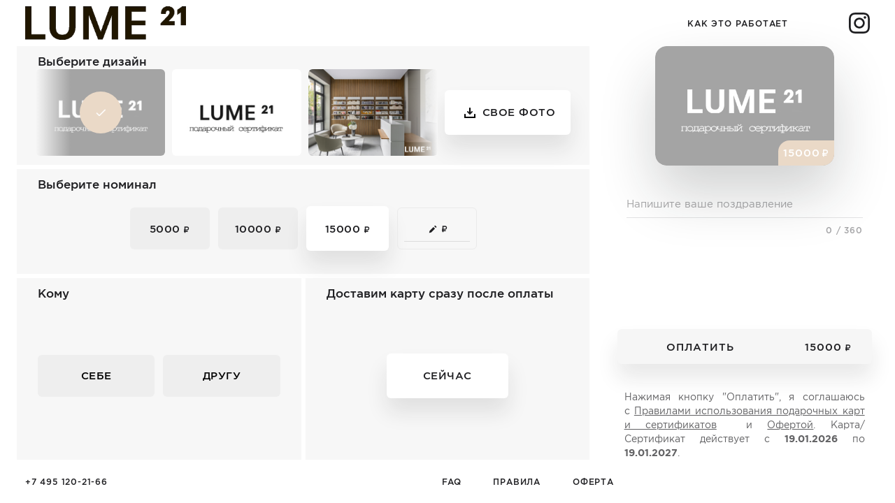

--- FILE ---
content_type: text/html; charset=UTF-8
request_url: https://lume21.ru/certificate/
body_size: 735
content:
<!DOCTYPE html>
<html lang="ru">
<head>
    <meta charset="UTF-8" />
    <title>Подарочный сертификат :: Lume21</title>
    <meta http-equiv="X-UA-Compatible" content="IE=edge" />
    <meta name="viewport" content="width=device-width, initial-scale=1, shrink-to-fit=no" />
    <meta name="description" content="Подарочный сертификат :: Lume21" />
<link href="/certificate/desktop/main.css?91b5ca6b60076489e9c3" rel="stylesheet"></head>
<body>
<noscript>
    You need to enable JavaScript to run this app.
</noscript>
<div id="app"></div>
<script type="text/javascript" src="/certificate/desktop/main.js?91b5ca6b60076489e9c3"></script>
<!-- Facebook Pixel Code -->
<script>
    !function(f,b,e,v,n,t,s){
        if(f.fbq)return;n=f.fbq=function(){n.callMethod?n.callMethod.apply(n,arguments):n.queue.push(arguments)};
        if(!f._fbq)f._fbq=n;n.push=n;n.loaded=!0;n.version='2.0';n.queue=[];t=b.createElement(e);
        t.async=!0;t.src=v;s=b.getElementsByTagName(e)[0];s.parentNode.insertBefore(t,s)
    }(window,document,'script','https://connect.facebook.net/en_US/fbevents.js');
    fbq('init', '364170191392944');
    fbq('track', 'PageView');
</script>
<noscript><img height="1" width="1" src="https://www.facebook.com/tr?id=364170191392944&ev=PageView&noscript=1"/></noscript>
<!-- End Facebook Pixel Code -->
</body>
</html>


--- FILE ---
content_type: text/css
request_url: https://lume21.ru/certificate/desktop/main.css?91b5ca6b60076489e9c3
body_size: 34990
content:
@-webkit-keyframes sphereRotate{to{-webkit-transform:rotate(1turn);transform:rotate(1turn)}}@keyframes sphereRotate{to{-webkit-transform:rotate(1turn);transform:rotate(1turn)}}@-webkit-keyframes sphereBounce{0%,to{-webkit-transform:scale(0);transform:scale(0)}50%{-webkit-transform:scale(1);transform:scale(1)}}@keyframes sphereBounce{0%,to{-webkit-transform:scale(0);transform:scale(0)}50%{-webkit-transform:scale(1);transform:scale(1)}}.Preloader{display:none;position:fixed;height:100%;width:100%;z-index:1200;left:0;right:0;top:0;bottom:0;background-color:#fff}.Preloader_visible{display:block}.Preloader .place{position:relative;top:50%;width:150px;margin:0 auto;-webkit-transform:translateY(-50%);transform:translateY(-50%)}.Preloader .sphere_1{-webkit-animation:sphereRotate 2s linear 0s infinite;animation:sphereRotate 2s linear 0s infinite;-webkit-animation-fill-mode:forwards;animation-fill-mode:forwards;height:150px;width:150px;position:relative}.Preloader .sphere_2{-webkit-animation:sphereBounce 2s linear 0s infinite;animation:sphereBounce 2s linear 0s infinite;-webkit-animation-fill-mode:forwards;animation-fill-mode:forwards;top:0;bottom:auto}.Preloader .sphere_2,.Preloader .sphere_3{position:absolute;background-color:#ead9c7;height:75px;width:75px;border-radius:100%}.Preloader .sphere_3{-webkit-animation:sphereBounce 2s linear -1s infinite;animation:sphereBounce 2s linear -1s infinite;-webkit-animation-fill-mode:forwards;animation-fill-mode:forwards;top:auto;bottom:0}
.swiper-container{margin:0 auto;position:relative;overflow:hidden;list-style:none;padding:0;z-index:1}.swiper-container-no-flexbox .swiper-slide{float:left}.swiper-container-vertical>.swiper-wrapper{-webkit-box-orient:vertical;-webkit-box-direction:normal;-ms-flex-direction:column;flex-direction:column}.swiper-wrapper{position:relative;width:100%;height:100%;z-index:1;display:-webkit-box;display:-ms-flexbox;display:flex;-webkit-transition-property:-webkit-transform;transition-property:-webkit-transform;transition-property:transform;transition-property:transform, -webkit-transform;transition-property:transform,-webkit-transform;-webkit-box-sizing:content-box;box-sizing:content-box}.swiper-container-android .swiper-slide,.swiper-wrapper{-webkit-transform:translateZ(0);transform:translateZ(0)}.swiper-container-multirow>.swiper-wrapper{-ms-flex-wrap:wrap;flex-wrap:wrap}.swiper-container-free-mode>.swiper-wrapper{-webkit-transition-timing-function:ease-out;transition-timing-function:ease-out;margin:0 auto}.swiper-slide{-ms-flex-negative:0;flex-shrink:0;width:100%;height:100%;position:relative;-webkit-transition-property:-webkit-transform;transition-property:-webkit-transform;transition-property:transform;transition-property:transform, -webkit-transform;transition-property:transform,-webkit-transform}.swiper-invisible-blank-slide{visibility:hidden}.swiper-container-autoheight,.swiper-container-autoheight .swiper-slide{height:auto}.swiper-container-autoheight .swiper-wrapper{-webkit-box-align:start;-ms-flex-align:start;align-items:flex-start;-webkit-transition-property:height,-webkit-transform;transition-property:height,-webkit-transform;transition-property:transform,height;transition-property:transform,height,-webkit-transform}.swiper-container-3d{-webkit-perspective:1200px;perspective:1200px}.swiper-container-3d .swiper-cube-shadow,.swiper-container-3d .swiper-slide,.swiper-container-3d .swiper-slide-shadow-bottom,.swiper-container-3d .swiper-slide-shadow-left,.swiper-container-3d .swiper-slide-shadow-right,.swiper-container-3d .swiper-slide-shadow-top,.swiper-container-3d .swiper-wrapper{-webkit-transform-style:preserve-3d;transform-style:preserve-3d}.swiper-container-3d .swiper-slide-shadow-bottom,.swiper-container-3d .swiper-slide-shadow-left,.swiper-container-3d .swiper-slide-shadow-right,.swiper-container-3d .swiper-slide-shadow-top{position:absolute;left:0;top:0;width:100%;height:100%;pointer-events:none;z-index:10}.swiper-container-3d .swiper-slide-shadow-left{background-image:-webkit-gradient(linear, right top, left top, from(rgba(0,0,0,0.5)), to(rgba(0,0,0,0)));background-image:-o-linear-gradient(right, rgba(0,0,0,0.5), rgba(0,0,0,0));background-image:linear-gradient(270deg,rgba(0,0,0,.5),rgba(0,0,0,0))}.swiper-container-3d .swiper-slide-shadow-right{background-image:-webkit-gradient(linear, left top, right top, from(rgba(0,0,0,0.5)), to(rgba(0,0,0,0)));background-image:-o-linear-gradient(left, rgba(0,0,0,0.5), rgba(0,0,0,0));background-image:linear-gradient(90deg,rgba(0,0,0,.5),rgba(0,0,0,0))}.swiper-container-3d .swiper-slide-shadow-top{background-image:-webkit-gradient(linear, left bottom, left top, from(rgba(0,0,0,0.5)), to(rgba(0,0,0,0)));background-image:-o-linear-gradient(bottom, rgba(0,0,0,0.5), rgba(0,0,0,0));background-image:linear-gradient(0deg,rgba(0,0,0,.5),rgba(0,0,0,0))}.swiper-container-3d .swiper-slide-shadow-bottom{background-image:-webkit-gradient(linear, left top, left bottom, from(rgba(0,0,0,0.5)), to(rgba(0,0,0,0)));background-image:-o-linear-gradient(top, rgba(0,0,0,0.5), rgba(0,0,0,0));background-image:linear-gradient(180deg,rgba(0,0,0,.5),rgba(0,0,0,0))}.swiper-container-wp8-horizontal,.swiper-container-wp8-horizontal>.swiper-wrapper{-ms-touch-action:pan-y;touch-action:pan-y}.swiper-container-wp8-vertical,.swiper-container-wp8-vertical>.swiper-wrapper{-ms-touch-action:pan-x;touch-action:pan-x}.swiper-button-next,.swiper-button-prev{position:absolute;width:50px;height:50px;top:50%;-webkit-transform:translateY(-50%);transform:translateY(-50%);-webkit-transition:opacity .2s;transition:opacity .2s;z-index:10;cursor:pointer;background-size:20px 50px;background-position:50%;background-repeat:no-repeat;background-color:rgba(31,31,34,.3);border-radius:6px}@media (min-height:768px) and (min-width:1280px){.swiper-button-next,.swiper-button-prev{width:60px;height:60px}}.swiper-button-next.swiper-button-disabled,.swiper-button-prev.swiper-button-disabled{opacity:0;cursor:auto;pointer-events:none}.swiper-button-prev,.swiper-container-rtl .swiper-button-next{background-image:url("data:image/svg+xml;charset=utf-8,%3Csvg xmlns='http://www.w3.org/2000/svg' viewBox='-15 -15 57 75'%3E%3Cpath d='M0 22L22 0l2.1 2.1L4.2 22l19.9 19.9L22 44 0 22z' fill='%23fff'/%3E%3C/svg%3E");left:10px;right:auto}.swiper-button-next,.swiper-container-rtl .swiper-button-prev{background-image:url("data:image/svg+xml;charset=utf-8,%3Csvg xmlns='http://www.w3.org/2000/svg' viewBox='-15 -15 57 75'%3E%3Cpath d='M27 22L5 44l-2.1-2.1L22.8 22 2.9 2.1 5 0l22 22z' fill='%23fff'/%3E%3C/svg%3E");right:10px;left:auto}.swiper-button-prev.swiper-button-white,.swiper-container-rtl .swiper-button-next.swiper-button-white{background-image:url("data:image/svg+xml;charset=utf-8,%3Csvg xmlns='http://www.w3.org/2000/svg' viewBox='0 0 27 44'%3E%3Cpath d='M0 22L22 0l2.1 2.1L4.2 22l19.9 19.9L22 44 0 22z' fill='%23fff'/%3E%3C/svg%3E")}.swiper-button-next.swiper-button-white,.swiper-container-rtl .swiper-button-prev.swiper-button-white{background-image:url("data:image/svg+xml;charset=utf-8,%3Csvg xmlns='http://www.w3.org/2000/svg' viewBox='0 0 27 44'%3E%3Cpath d='M27 22L5 44l-2.1-2.1L22.8 22 2.9 2.1 5 0l22 22z' fill='%23fff'/%3E%3C/svg%3E")}.swiper-button-prev.swiper-button-black,.swiper-container-rtl .swiper-button-next.swiper-button-black{background-image:url("data:image/svg+xml;charset=utf-8,%3Csvg xmlns='http://www.w3.org/2000/svg' viewBox='0 0 27 44'%3E%3Cpath d='M0 22L22 0l2.1 2.1L4.2 22l19.9 19.9L22 44 0 22z'/%3E%3C/svg%3E")}.swiper-button-next.swiper-button-black,.swiper-container-rtl .swiper-button-prev.swiper-button-black{background-image:url("data:image/svg+xml;charset=utf-8,%3Csvg xmlns='http://www.w3.org/2000/svg' viewBox='0 0 27 44'%3E%3Cpath d='M27 22L5 44l-2.1-2.1L22.8 22 2.9 2.1 5 0l22 22z'/%3E%3C/svg%3E")}.swiper-pagination{position:absolute;text-align:center;-webkit-transition:opacity .3s;transition:opacity .3s;-webkit-transform:translateZ(0);transform:translateZ(0);z-index:10}.swiper-pagination.swiper-pagination-hidden{opacity:0}.swiper-container-horizontal>.swiper-pagination-bullets,.swiper-pagination-custom,.swiper-pagination-fraction{bottom:10px;left:0;width:100%}.swiper-pagination-bullets-dynamic{overflow:hidden;font-size:0}.swiper-pagination-bullets-dynamic .swiper-pagination-bullet{-webkit-transform:scale(.33);transform:scale(.33);position:relative}.swiper-pagination-bullets-dynamic .swiper-pagination-bullet-active{-webkit-transform:scale(1);transform:scale(1)}.swiper-pagination-bullets-dynamic .swiper-pagination-bullet-active-prev{-webkit-transform:scale(.66);transform:scale(.66)}.swiper-pagination-bullets-dynamic .swiper-pagination-bullet-active-prev-prev{-webkit-transform:scale(.33);transform:scale(.33)}.swiper-pagination-bullets-dynamic .swiper-pagination-bullet-active-next{-webkit-transform:scale(.66);transform:scale(.66)}.swiper-pagination-bullets-dynamic .swiper-pagination-bullet-active-next-next{-webkit-transform:scale(.33);transform:scale(.33)}.swiper-pagination-bullet{width:8px;height:8px;display:inline-block;border-radius:100%;background:#000;opacity:.2}button.swiper-pagination-bullet{border:none;margin:0;padding:0;-webkit-box-shadow:none;box-shadow:none;-webkit-appearance:none;-moz-appearance:none;appearance:none}.swiper-pagination-clickable .swiper-pagination-bullet{cursor:pointer}.swiper-pagination-bullet-active{opacity:1;background:#007aff}.swiper-container-vertical>.swiper-pagination-bullets{right:10px;top:50%;-webkit-transform:translate3d(0,-50%,0);transform:translate3d(0,-50%,0)}.swiper-container-vertical>.swiper-pagination-bullets .swiper-pagination-bullet{margin:6px 0;display:block}.swiper-container-vertical>.swiper-pagination-bullets.swiper-pagination-bullets-dynamic{top:50%;-webkit-transform:translateY(-50%);transform:translateY(-50%);width:8px}.swiper-container-vertical>.swiper-pagination-bullets.swiper-pagination-bullets-dynamic .swiper-pagination-bullet{display:inline-block;-webkit-transition:top .2s,-webkit-transform .2s;transition:top .2s,-webkit-transform .2s;transition:transform .2s,top .2s;transition:transform .2s,top .2s,-webkit-transform .2s}.swiper-container-horizontal>.swiper-pagination-bullets .swiper-pagination-bullet{margin:0 4px}.swiper-container-horizontal>.swiper-pagination-bullets.swiper-pagination-bullets-dynamic{left:50%;-webkit-transform:translateX(-50%);transform:translateX(-50%);white-space:nowrap}.swiper-container-horizontal>.swiper-pagination-bullets.swiper-pagination-bullets-dynamic .swiper-pagination-bullet{-webkit-transition:left .2s,-webkit-transform .2s;transition:left .2s,-webkit-transform .2s;transition:transform .2s,left .2s;transition:transform .2s,left .2s,-webkit-transform .2s}.swiper-container-horizontal.swiper-container-rtl>.swiper-pagination-bullets-dynamic .swiper-pagination-bullet{-webkit-transition:right .2s,-webkit-transform .2s;transition:right .2s,-webkit-transform .2s;transition:transform .2s,right .2s;transition:transform .2s,right .2s,-webkit-transform .2s}.swiper-pagination-progressbar{background:rgba(0,0,0,.25);position:absolute}.swiper-pagination-progressbar .swiper-pagination-progressbar-fill{background:#007aff;position:absolute;left:0;top:0;width:100%;height:100%;-webkit-transform:scale(0);transform:scale(0);-webkit-transform-origin:left top;transform-origin:left top}.swiper-container-rtl .swiper-pagination-progressbar .swiper-pagination-progressbar-fill{-webkit-transform-origin:right top;transform-origin:right top}.swiper-container-horizontal>.swiper-pagination-progressbar{width:100%;height:4px;left:0;top:0}.swiper-container-vertical>.swiper-pagination-progressbar{width:4px;height:100%;left:0;top:0}.swiper-pagination-white .swiper-pagination-bullet-active{background:#fff}.swiper-pagination-progressbar.swiper-pagination-white{background:hsla(0,0%,100%,.25)}.swiper-pagination-progressbar.swiper-pagination-white .swiper-pagination-progressbar-fill{background:#fff}.swiper-pagination-black .swiper-pagination-bullet-active{background:#000}.swiper-pagination-progressbar.swiper-pagination-black{background:rgba(0,0,0,.25)}.swiper-pagination-progressbar.swiper-pagination-black .swiper-pagination-progressbar-fill{background:#000}.swiper-scrollbar{border-radius:10px;position:relative;-ms-touch-action:none;background:rgba(0,0,0,.1)}.swiper-container-horizontal>.swiper-scrollbar{position:absolute;left:1%;bottom:3px;z-index:50;height:5px;width:98%}.swiper-container-vertical>.swiper-scrollbar{position:absolute;right:3px;top:1%;z-index:50;width:5px;height:98%}.swiper-scrollbar-drag{height:100%;width:100%;position:relative;background:rgba(0,0,0,.5);border-radius:10px;left:0;top:0}.swiper-scrollbar-cursor-drag{cursor:move}.swiper-zoom-container{width:100%;height:100%;display:-webkit-box;display:-ms-flexbox;display:flex;-webkit-box-pack:center;-ms-flex-pack:center;justify-content:center;-webkit-box-align:center;-ms-flex-align:center;align-items:center;text-align:center}.swiper-zoom-container>canvas,.swiper-zoom-container>img,.swiper-zoom-container>svg{max-width:100%;max-height:100%;-o-object-fit:contain;object-fit:contain}.swiper-slide-zoomed{cursor:move}.swiper-lazy-preloader{width:42px;height:42px;position:absolute;left:50%;top:50%;margin-left:-21px;margin-top:-21px;z-index:10;-webkit-transform-origin:50%;transform-origin:50%;-webkit-animation:swiper-preloader-spin 1s steps(12) infinite;animation:swiper-preloader-spin 1s steps(12) infinite}.swiper-lazy-preloader:after{display:block;content:"";width:100%;height:100%;background-image:url("data:image/svg+xml;charset=utf-8,%3Csvg viewBox='0 0 120 120' xmlns='http://www.w3.org/2000/svg' xmlns:xlink='http://www.w3.org/1999/xlink'%3E%3Cdefs%3E%3Cpath id='a' stroke='%236c6c6c' stroke-width='11' stroke-linecap='round' d='M60 7v20'/%3E%3C/defs%3E%3Cuse xlink:href='%23a' opacity='.27'/%3E%3Cuse xlink:href='%23a' opacity='.27' transform='rotate(30 60 60)'/%3E%3Cuse xlink:href='%23a' opacity='.27' transform='rotate(60 60 60)'/%3E%3Cuse xlink:href='%23a' opacity='.27' transform='rotate(90 60 60)'/%3E%3Cuse xlink:href='%23a' opacity='.27' transform='rotate(120 60 60)'/%3E%3Cuse xlink:href='%23a' opacity='.27' transform='rotate(150 60 60)'/%3E%3Cuse xlink:href='%23a' opacity='.37' transform='rotate(180 60 60)'/%3E%3Cuse xlink:href='%23a' opacity='.46' transform='rotate(210 60 60)'/%3E%3Cuse xlink:href='%23a' opacity='.56' transform='rotate(240 60 60)'/%3E%3Cuse xlink:href='%23a' opacity='.66' transform='rotate(270 60 60)'/%3E%3Cuse xlink:href='%23a' opacity='.75' transform='rotate(300 60 60)'/%3E%3Cuse xlink:href='%23a' opacity='.85' transform='rotate(330 60 60)'/%3E%3C/svg%3E");background-position:50%;background-size:100%;background-repeat:no-repeat}.swiper-lazy-preloader-white:after{background-image:url("data:image/svg+xml;charset=utf-8,%3Csvg viewBox='0 0 120 120' xmlns='http://www.w3.org/2000/svg' xmlns:xlink='http://www.w3.org/1999/xlink'%3E%3Cdefs%3E%3Cpath id='a' stroke='%23fff' stroke-width='11' stroke-linecap='round' d='M60 7v20'/%3E%3C/defs%3E%3Cuse xlink:href='%23a' opacity='.27'/%3E%3Cuse xlink:href='%23a' opacity='.27' transform='rotate(30 60 60)'/%3E%3Cuse xlink:href='%23a' opacity='.27' transform='rotate(60 60 60)'/%3E%3Cuse xlink:href='%23a' opacity='.27' transform='rotate(90 60 60)'/%3E%3Cuse xlink:href='%23a' opacity='.27' transform='rotate(120 60 60)'/%3E%3Cuse xlink:href='%23a' opacity='.27' transform='rotate(150 60 60)'/%3E%3Cuse xlink:href='%23a' opacity='.37' transform='rotate(180 60 60)'/%3E%3Cuse xlink:href='%23a' opacity='.46' transform='rotate(210 60 60)'/%3E%3Cuse xlink:href='%23a' opacity='.56' transform='rotate(240 60 60)'/%3E%3Cuse xlink:href='%23a' opacity='.66' transform='rotate(270 60 60)'/%3E%3Cuse xlink:href='%23a' opacity='.75' transform='rotate(300 60 60)'/%3E%3Cuse xlink:href='%23a' opacity='.85' transform='rotate(330 60 60)'/%3E%3C/svg%3E")}@-webkit-keyframes swiper-preloader-spin{to{-webkit-transform:rotate(1turn);transform:rotate(1turn)}}@keyframes swiper-preloader-spin{to{-webkit-transform:rotate(1turn);transform:rotate(1turn)}}.swiper-container .swiper-notification{position:absolute;left:0;top:0;pointer-events:none;opacity:0;z-index:-1000}.swiper-container-fade.swiper-container-free-mode .swiper-slide{-webkit-transition-timing-function:ease-out;transition-timing-function:ease-out}.swiper-container-fade .swiper-slide{pointer-events:none;-webkit-transition-property:opacity;transition-property:opacity}.swiper-container-fade .swiper-slide .swiper-slide{pointer-events:none}.swiper-container-fade .swiper-slide-active,.swiper-container-fade .swiper-slide-active .swiper-slide-active{pointer-events:auto}.swiper-container-cube{overflow:visible}.swiper-container-cube .swiper-slide{pointer-events:none;-webkit-backface-visibility:hidden;backface-visibility:hidden;z-index:1;visibility:hidden;-webkit-transform-origin:0 0;transform-origin:0 0;width:100%;height:100%}.swiper-container-cube .swiper-slide .swiper-slide{pointer-events:none}.swiper-container-cube.swiper-container-rtl .swiper-slide{-webkit-transform-origin:100% 0;transform-origin:100% 0}.swiper-container-cube .swiper-slide-active,.swiper-container-cube .swiper-slide-active .swiper-slide-active{pointer-events:auto}.swiper-container-cube .swiper-slide-active,.swiper-container-cube .swiper-slide-next,.swiper-container-cube .swiper-slide-next+.swiper-slide,.swiper-container-cube .swiper-slide-prev{pointer-events:auto;visibility:visible}.swiper-container-cube .swiper-slide-shadow-bottom,.swiper-container-cube .swiper-slide-shadow-left,.swiper-container-cube .swiper-slide-shadow-right,.swiper-container-cube .swiper-slide-shadow-top{z-index:0;-webkit-backface-visibility:hidden;backface-visibility:hidden}.swiper-container-cube .swiper-cube-shadow{position:absolute;left:0;bottom:0;width:100%;height:100%;background:#000;opacity:.6;-webkit-filter:blur(50px);filter:blur(50px);z-index:0}.swiper-container-flip{overflow:visible}.swiper-container-flip .swiper-slide{pointer-events:none;-webkit-backface-visibility:hidden;backface-visibility:hidden;z-index:1}.swiper-container-flip .swiper-slide .swiper-slide{pointer-events:none}.swiper-container-flip .swiper-slide-active,.swiper-container-flip .swiper-slide-active .swiper-slide-active{pointer-events:auto}.swiper-container-flip .swiper-slide-shadow-bottom,.swiper-container-flip .swiper-slide-shadow-left,.swiper-container-flip .swiper-slide-shadow-right,.swiper-container-flip .swiper-slide-shadow-top{z-index:0;-webkit-backface-visibility:hidden;backface-visibility:hidden}.swiper-container-coverflow .swiper-wrapper{-ms-perspective:1200px}.swiper-container:after,.swiper-container:before{content:"";height:100%;opacity:1;position:absolute;top:0;width:50px;-webkit-transition:opacity .4s;transition:opacity .4s;visibility:visible;z-index:2}.swiper-container:after{background-image:-webkit-gradient(linear, left top, right top, from(rgba(247,247,247,0)), to(#f7f7f7));background-image:-o-linear-gradient(left, rgba(247,247,247,0), #f7f7f7);background-image:linear-gradient(90deg,hsla(0,0%,96.9%,0),#f7f7f7);left:auto;right:0}.swiper-container:before{background-image:-webkit-gradient(linear, right top, left top, from(rgba(247,247,247,0)), to(#f7f7f7));background-image:-o-linear-gradient(right, rgba(247,247,247,0), #f7f7f7);background-image:linear-gradient(270deg,hsla(0,0%,96.9%,0),#f7f7f7);left:0}.swiper-container:after~swiper-button-disabled,.swiper-container:before~swiper-button-disabled{opacity:0;visibility:hidden}
.p-grid{display:-webkit-box;display:-ms-flexbox;display:flex;-ms-flex-wrap:wrap;flex-wrap:wrap;margin-right:-.5rem;margin-left:-.5rem;margin-top:-.5rem}.p-grid>.p-col,.p-grid>[class*=p-col]{-webkit-box-sizing:border-box;box-sizing:border-box}.p-nogutter{margin-right:0;margin-left:0;margin-top:0}.p-nogutter>.p-col,.p-nogutter>[class*=p-col-]{padding:0}.p-col{-webkit-box-flex:1;-ms-flex-positive:1;flex-grow:1;-ms-flex-preferred-size:0;flex-basis:0;padding:.5rem}.p-col-1,.p-col-2,.p-col-3,.p-col-4,.p-col-5,.p-col-6,.p-col-7,.p-col-8,.p-col-9,.p-col-10,.p-col-11,.p-col-12,.p-col-fixed{-webkit-box-flex:0;-ms-flex:0 0 auto;flex:0 0 auto;padding:.5rem}.p-col-1{width:8.3333%}.p-col-2{width:16.6667%}.p-col-3{width:25%}.p-col-4{width:33.3333%}.p-col-5{width:41.6667%}.p-col-6{width:50%}.p-col-7{width:58.3333%}.p-col-8{width:66.6667%}.p-col-9{width:75%}.p-col-10{width:83.3333%}.p-col-11{width:91.6667%}.p-col-12{width:100%}.p-offset-12{margin-left:100%}.p-offset-11{margin-left:91.66666667%}.p-offset-10{margin-left:83.33333333%}.p-offset-9{margin-left:75%}.p-offset-8{margin-left:66.66666667%}.p-offset-7{margin-left:58.33333333%}.p-offset-6{margin-left:50%}.p-offset-5{margin-left:41.66666667%}.p-offset-4{margin-left:33.33333333%}.p-offset-3{margin-left:25%}.p-offset-2{margin-left:16.66666667%}.p-offset-1{margin-left:8.33333333%}.p-offset-0{margin-left:0}.p-lg-1,.p-lg-2,.p-lg-3,.p-lg-4,.p-lg-5,.p-lg-6,.p-lg-7,.p-lg-8,.p-lg-9,.p-lg-10,.p-lg-11,.p-lg-12,.p-md-1,.p-md-2,.p-md-3,.p-md-4,.p-md-5,.p-md-6,.p-md-7,.p-md-8,.p-md-9,.p-md-10,.p-md-11,.p-md-12,.p-sm-1,.p-sm-2,.p-sm-3,.p-sm-4,.p-sm-5,.p-sm-6,.p-sm-7,.p-sm-8,.p-sm-9,.p-sm-10,.p-sm-11,.p-sm-12,.p-xl-1,.p-xl-2,.p-xl-3,.p-xl-4,.p-xl-5,.p-xl-6,.p-xl-7,.p-xl-8,.p-xl-9,.p-xl-10,.p-xl-11,.p-xl-12{padding:.5rem}.p-col-nogutter{padding:0}@media screen and (min-width:576px){.p-sm-1,.p-sm-2,.p-sm-3,.p-sm-4,.p-sm-5,.p-sm-6,.p-sm-7,.p-sm-8,.p-sm-9,.p-sm-10,.p-sm-11,.p-sm-12{-webkit-box-flex:0;-ms-flex:0 0 auto;flex:0 0 auto}.p-sm-1{width:8.3333%}.p-sm-2{width:16.6667%}.p-sm-3{width:25%}.p-sm-4{width:33.3333%}.p-sm-5{width:41.6667%}.p-sm-6{width:50%}.p-sm-7{width:58.3333%}.p-sm-8{width:66.6667%}.p-sm-9{width:75%}.p-sm-10{width:83.3333%}.p-sm-11{width:91.6667%}.p-sm-12{width:100%}.p-sm-offset-12{margin-left:100%}.p-sm-offset-11{margin-left:91.66666667%}.p-sm-offset-10{margin-left:83.33333333%}.p-sm-offset-9{margin-left:75%}.p-sm-offset-8{margin-left:66.66666667%}.p-sm-offset-7{margin-left:58.33333333%}.p-sm-offset-6{margin-left:50%}.p-sm-offset-5{margin-left:41.66666667%}.p-sm-offset-4{margin-left:33.33333333%}.p-sm-offset-3{margin-left:25%}.p-sm-offset-2{margin-left:16.66666667%}.p-sm-offset-1{margin-left:8.33333333%}.p-sm-offset-0{margin-left:0}}@media screen and (min-width:768px){.p-md-1,.p-md-2,.p-md-3,.p-md-4,.p-md-5,.p-md-6,.p-md-7,.p-md-8,.p-md-9,.p-md-10,.p-md-11,.p-md-12{-webkit-box-flex:0;-ms-flex:0 0 auto;flex:0 0 auto}.p-md-1{width:8.3333%}.p-md-2{width:16.6667%}.p-md-3{width:25%}.p-md-4{width:33.3333%}.p-md-5{width:41.6667%}.p-md-6{width:50%}.p-md-7{width:58.3333%}.p-md-8{width:66.6667%}.p-md-9{width:75%}.p-md-10{width:83.3333%}.p-md-11{width:91.6667%}.p-md-12{width:100%}.p-md-offset-12{margin-left:100%}.p-md-offset-11{margin-left:91.66666667%}.p-md-offset-10{margin-left:83.33333333%}.p-md-offset-9{margin-left:75%}.p-md-offset-8{margin-left:66.66666667%}.p-md-offset-7{margin-left:58.33333333%}.p-md-offset-6{margin-left:50%}.p-md-offset-5{margin-left:41.66666667%}.p-md-offset-4{margin-left:33.33333333%}.p-md-offset-3{margin-left:25%}.p-md-offset-2{margin-left:16.66666667%}.p-md-offset-1{margin-left:8.33333333%}.p-md-offset-0{margin-left:0}}@media screen and (min-width:992px){.p-lg-1,.p-lg-2,.p-lg-3,.p-lg-4,.p-lg-5,.p-lg-6,.p-lg-7,.p-lg-8,.p-lg-9,.p-lg-10,.p-lg-11,.p-lg-12{-webkit-box-flex:0;-ms-flex:0 0 auto;flex:0 0 auto}.p-lg-1{width:8.3333%}.p-lg-2{width:16.6667%}.p-lg-3{width:25%}.p-lg-4{width:33.3333%}.p-lg-5{width:41.6667%}.p-lg-6{width:50%}.p-lg-7{width:58.3333%}.p-lg-8{width:66.6667%}.p-lg-9{width:75%}.p-lg-10{width:83.3333%}.p-lg-11{width:91.6667%}.p-lg-12{width:100%}.p-lg-offset-12{margin-left:100%}.p-lg-offset-11{margin-left:91.66666667%}.p-lg-offset-10{margin-left:83.33333333%}.p-lg-offset-9{margin-left:75%}.p-lg-offset-8{margin-left:66.66666667%}.p-lg-offset-7{margin-left:58.33333333%}.p-lg-offset-6{margin-left:50%}.p-lg-offset-5{margin-left:41.66666667%}.p-lg-offset-4{margin-left:33.33333333%}.p-lg-offset-3{margin-left:25%}.p-lg-offset-2{margin-left:16.66666667%}.p-lg-offset-1{margin-left:8.33333333%}.p-lg-offset-0{margin-left:0}}@media screen and (min-width:1200px){.p-xl-1,.p-xl-2,.p-xl-3,.p-xl-4,.p-xl-5,.p-xl-6,.p-xl-7,.p-xl-8,.p-xl-9,.p-xl-10,.p-xl-11,.p-xl-12{-webkit-box-flex:0;-ms-flex:0 0 auto;flex:0 0 auto}.p-xl-1{width:8.3333%}.p-xl-2{width:16.6667%}.p-xl-3{width:25%}.p-xl-4{width:33.3333%}.p-xl-5{width:41.6667%}.p-xl-6{width:50%}.p-xl-7{width:58.3333%}.p-xl-8{width:66.6667%}.p-xl-9{width:75%}.p-xl-10{width:83.3333%}.p-xl-11{width:91.6667%}.p-xl-12{width:100%}.p-xl-offset-12{margin-left:100%}.p-xl-offset-11{margin-left:91.66666667%}.p-xl-offset-10{margin-left:83.33333333%}.p-xl-offset-9{margin-left:75%}.p-xl-offset-8{margin-left:66.66666667%}.p-xl-offset-7{margin-left:58.33333333%}.p-xl-offset-6{margin-left:50%}.p-xl-offset-5{margin-left:41.66666667%}.p-xl-offset-4{margin-left:33.33333333%}.p-xl-offset-3{margin-left:25%}.p-xl-offset-2{margin-left:16.66666667%}.p-xl-offset-1{margin-left:8.33333333%}.p-xl-offset-0{margin-left:0}}.p-justify-start{-webkit-box-pack:start;-ms-flex-pack:start;justify-content:flex-start}.p-justify-end{-webkit-box-pack:end;-ms-flex-pack:end;justify-content:flex-end}.p-justify-center{-webkit-box-pack:center;-ms-flex-pack:center;justify-content:center}.p-justify-between{-webkit-box-pack:justify;-ms-flex-pack:justify;justify-content:space-between}.p-justify-around{-ms-flex-pack:distribute;justify-content:space-around}.p-justify-even{-webkit-box-pack:space-evenly;-ms-flex-pack:space-evenly;justify-content:space-evenly}.p-align-start{-webkit-box-align:start;-ms-flex-align:start;align-items:flex-start}.p-align-end{-webkit-box-align:end;-ms-flex-align:end;align-items:flex-end}.p-align-center{-webkit-box-align:center;-ms-flex-align:center;align-items:center}.p-align-baseline{-webkit-box-align:baseline;-ms-flex-align:baseline;align-items:baseline}.p-align-stretch{-webkit-box-align:stretch;-ms-flex-align:stretch;align-items:stretch}.p-col-align-start{-ms-flex-item-align:start;align-self:flex-start}.p-col-align-end{-ms-flex-item-align:end;align-self:flex-end}.p-col-align-center{-ms-flex-item-align:center;-ms-grid-row-align:center;align-self:center}.p-col-align-baseline{-ms-flex-item-align:baseline;align-self:baseline}.p-col-align-stretch{-ms-flex-item-align:stretch;-ms-grid-row-align:stretch;align-self:stretch}.p-dir-row{-webkit-box-direction:normal;-ms-flex-direction:row;flex-direction:row}.p-dir-rev,.p-dir-row{-webkit-box-orient:horizontal}.p-dir-rev{-webkit-box-direction:reverse;-ms-flex-direction:row-reverse;flex-direction:row-reverse}.p-dir-col{-webkit-box-direction:normal;-ms-flex-direction:column;flex-direction:column}.p-dir-col,.p-dir-col-rev{-webkit-box-orient:vertical}.p-dir-col-rev{-webkit-box-direction:reverse;-ms-flex-direction:column-reverse;flex-direction:column-reverse}.p-dir-col-rev>.p-col,.p-dir-col>.p-col{-ms-flex-preferred-size:auto;flex-basis:auto}.p-col-order-first{-ms-flex-order:-1;-webkit-box-ordinal-group:0;order:-1}.p-col-order-last{-ms-flex-order:13;-webkit-box-ordinal-group:14;order:13}.p-col-order-0{-ms-flex-order:0;-webkit-box-ordinal-group:1;order:0}.p-col-order-1{-ms-flex-order:1;-webkit-box-ordinal-group:2;order:1}.p-col-order-2{-ms-flex-order:2;-webkit-box-ordinal-group:3;order:2}.p-col-order-3{-ms-flex-order:3;-webkit-box-ordinal-group:4;order:3}.p-col-order-4{-ms-flex-order:4;-webkit-box-ordinal-group:5;order:4}.p-col-order-5{-ms-flex-order:5;-webkit-box-ordinal-group:6;order:5}.p-col-order-6{-ms-flex-order:6;-webkit-box-ordinal-group:7;order:6}.p-col-order-7{-ms-flex-order:7;-webkit-box-ordinal-group:8;order:7}.p-col-order-8{-ms-flex-order:8;-webkit-box-ordinal-group:9;order:8}.p-col-order-9{-ms-flex-order:9;-webkit-box-ordinal-group:10;order:9}.p-col-order-10{-ms-flex-order:10;-webkit-box-ordinal-group:11;order:10}.p-col-order-11{-ms-flex-order:11;-webkit-box-ordinal-group:12;order:11}.p-col-order-12{-ms-flex-order:12;-webkit-box-ordinal-group:13;order:12}@media screen and (min-width:576px){.p-sm-order-first{-ms-flex-order:-1;-webkit-box-ordinal-group:0;order:-1}.p-sm-order-last{-ms-flex-order:13;-webkit-box-ordinal-group:14;order:13}.p-sm-order-0{-ms-flex-order:0;-webkit-box-ordinal-group:1;order:0}.p-sm-order-1{-ms-flex-order:1;-webkit-box-ordinal-group:2;order:1}.p-sm-order-2{-ms-flex-order:2;-webkit-box-ordinal-group:3;order:2}.p-sm-order-3{-ms-flex-order:3;-webkit-box-ordinal-group:4;order:3}.p-sm-order-4{-ms-flex-order:4;-webkit-box-ordinal-group:5;order:4}.p-sm-order-5{-ms-flex-order:5;-webkit-box-ordinal-group:6;order:5}.p-sm-order-6{-ms-flex-order:6;-webkit-box-ordinal-group:7;order:6}.p-sm-order-7{-ms-flex-order:7;-webkit-box-ordinal-group:8;order:7}.p-sm-order-8{-ms-flex-order:8;-webkit-box-ordinal-group:9;order:8}.p-sm-order-9{-ms-flex-order:9;-webkit-box-ordinal-group:10;order:9}.p-sm-order-10{-ms-flex-order:10;-webkit-box-ordinal-group:11;order:10}.p-sm-order-11{-ms-flex-order:11;-webkit-box-ordinal-group:12;order:11}.p-sm-order-12{-ms-flex-order:12;-webkit-box-ordinal-group:13;order:12}}@media screen and (min-width:768px){.p-md-order-first{-ms-flex-order:-1;-webkit-box-ordinal-group:0;order:-1}.p-md-order-last{-ms-flex-order:13;-webkit-box-ordinal-group:14;order:13}.p-md-order-0{-ms-flex-order:0;-webkit-box-ordinal-group:1;order:0}.p-md-order-1{-ms-flex-order:1;-webkit-box-ordinal-group:2;order:1}.p-md-order-2{-ms-flex-order:2;-webkit-box-ordinal-group:3;order:2}.p-md-order-3{-ms-flex-order:3;-webkit-box-ordinal-group:4;order:3}.p-md-order-4{-ms-flex-order:4;-webkit-box-ordinal-group:5;order:4}.p-md-order-5{-ms-flex-order:5;-webkit-box-ordinal-group:6;order:5}.p-md-order-6{-ms-flex-order:6;-webkit-box-ordinal-group:7;order:6}.p-md-order-7{-ms-flex-order:7;-webkit-box-ordinal-group:8;order:7}.p-md-order-8{-ms-flex-order:8;-webkit-box-ordinal-group:9;order:8}.p-md-order-9{-ms-flex-order:9;-webkit-box-ordinal-group:10;order:9}.p-md-order-10{-ms-flex-order:10;-webkit-box-ordinal-group:11;order:10}.p-md-order-11{-ms-flex-order:11;-webkit-box-ordinal-group:12;order:11}.p-md-order-12{-ms-flex-order:12;-webkit-box-ordinal-group:13;order:12}}@media screen and (min-width:992px){.p-lg-order-first{-ms-flex-order:-1;-webkit-box-ordinal-group:0;order:-1}.p-lg-order-last{-ms-flex-order:13;-webkit-box-ordinal-group:14;order:13}.p-lg-order-0{-ms-flex-order:0;-webkit-box-ordinal-group:1;order:0}.p-lg-order-1{-ms-flex-order:1;-webkit-box-ordinal-group:2;order:1}.p-lg-order-2{-ms-flex-order:2;-webkit-box-ordinal-group:3;order:2}.p-lg-order-3{-ms-flex-order:3;-webkit-box-ordinal-group:4;order:3}.p-lg-order-4{-ms-flex-order:4;-webkit-box-ordinal-group:5;order:4}.p-lg-order-5{-ms-flex-order:5;-webkit-box-ordinal-group:6;order:5}.p-lg-order-6{-ms-flex-order:6;-webkit-box-ordinal-group:7;order:6}.p-lg-order-7{-ms-flex-order:7;-webkit-box-ordinal-group:8;order:7}.p-lg-order-8{-ms-flex-order:8;-webkit-box-ordinal-group:9;order:8}.p-lg-order-9{-ms-flex-order:9;-webkit-box-ordinal-group:10;order:9}.p-lg-order-10{-ms-flex-order:10;-webkit-box-ordinal-group:11;order:10}.p-lg-order-11{-ms-flex-order:11;-webkit-box-ordinal-group:12;order:11}.p-lg-order-12{-ms-flex-order:12;-webkit-box-ordinal-group:13;order:12}}@media screen and (min-width:1200px){.p-xl-order-first{-ms-flex-order:-1;-webkit-box-ordinal-group:0;order:-1}.p-xl-order-last{-ms-flex-order:13;-webkit-box-ordinal-group:14;order:13}.p-xl-order-0{-ms-flex-order:0;-webkit-box-ordinal-group:1;order:0}.p-xl-order-1{-ms-flex-order:1;-webkit-box-ordinal-group:2;order:1}.p-xl-order-2{-ms-flex-order:2;-webkit-box-ordinal-group:3;order:2}.p-xl-order-3{-ms-flex-order:3;-webkit-box-ordinal-group:4;order:3}.p-xl-order-4{-ms-flex-order:4;-webkit-box-ordinal-group:5;order:4}.p-xl-order-5{-ms-flex-order:5;-webkit-box-ordinal-group:6;order:5}.p-xl-order-6{-ms-flex-order:6;-webkit-box-ordinal-group:7;order:6}.p-xl-order-7{-ms-flex-order:7;-webkit-box-ordinal-group:8;order:7}.p-xl-order-8{-ms-flex-order:8;-webkit-box-ordinal-group:9;order:8}.p-xl-order-9{-ms-flex-order:9;-webkit-box-ordinal-group:10;order:9}.p-xl-order-10{-ms-flex-order:10;-webkit-box-ordinal-group:11;order:10}.p-xl-order-11{-ms-flex-order:11;-webkit-box-ordinal-group:12;order:11}.p-xl-order-12{-ms-flex-order:12;-webkit-box-ordinal-group:13;order:12}}.p-field{margin-bottom:1rem}.p-field>label{display:inline-block;margin-bottom:.5rem}.p-field.p-grid>label{display:-webkit-box;display:-ms-flexbox;display:flex;-webkit-box-align:center;-ms-flex-align:center;align-items:center}.p-field>small{margin-top:.25rem}.p-field.p-grid,.p-formgrid.p-grid{margin-top:0}.p-field.p-grid .p-col,.p-field.p-grid .p-col-1,.p-field.p-grid .p-col-2,.p-field.p-grid .p-col-3,.p-field.p-grid .p-col-4,.p-field.p-grid .p-col-5,.p-field.p-grid .p-col-6,.p-field.p-grid .p-col-7,.p-field.p-grid .p-col-8,.p-field.p-grid .p-col-9,.p-field.p-grid .p-col-10,.p-field.p-grid .p-col-11,.p-field.p-grid .p-col-12,.p-field.p-grid .p-col-fixed,.p-formgrid.p-grid .p-col,.p-formgrid.p-grid .p-col-1,.p-formgrid.p-grid .p-col-2,.p-formgrid.p-grid .p-col-3,.p-formgrid.p-grid .p-col-4,.p-formgrid.p-grid .p-col-5,.p-formgrid.p-grid .p-col-6,.p-formgrid.p-grid .p-col-7,.p-formgrid.p-grid .p-col-8,.p-formgrid.p-grid .p-col-9,.p-formgrid.p-grid .p-col-10,.p-formgrid.p-grid .p-col-11,.p-formgrid.p-grid .p-col-12,.p-formgrid.p-grid .p-col-fixed{padding-top:0;padding-bottom:0}.p-formgroup-inline{display:-webkit-box;display:-ms-flexbox;display:flex;-ms-flex-wrap:wrap;flex-wrap:wrap;-webkit-box-align:start;-ms-flex-align:start;align-items:flex-start}.p-formgroup-inline .p-field,.p-formgroup-inline .p-field-checkbox,.p-formgroup-inline .p-field-radiobutton{margin-right:1rem}.p-formgroup-inline .p-field-checkbox>label,.p-formgroup-inline .p-field-radiobutton>label,.p-formgroup-inline .p-field>label{margin-right:.5rem;margin-bottom:0}.p-field-checkbox,.p-field-radiobutton{margin-bottom:1rem;display:-webkit-box;display:-ms-flexbox;display:flex;-webkit-box-align:center;-ms-flex-align:center;align-items:center}.p-field-checkbox>label,.p-field-radiobutton>label{margin-left:.5rem;line-height:1}.p-d-none{display:none!important}.p-d-inline{display:inline!important}.p-d-inline-block{display:inline-block!important}.p-d-block{display:block!important}.p-d-flex{display:-webkit-box!important;display:-ms-flexbox!important;display:flex!important}.p-d-inline-flex{display:-webkit-inline-box!important;display:-ms-inline-flexbox!important;display:inline-flex!important}@media screen and (min-width:576px){.p-d-sm-none{display:none!important}.p-d-sm-inline{display:inline!important}.p-d-sm-inline-block{display:inline-block!important}.p-d-sm-block{display:block!important}.p-d-sm-flex{display:-webkit-box!important;display:-ms-flexbox!important;display:flex!important}.p-d-sm-inline-flex{display:-webkit-inline-box!important;display:-ms-inline-flexbox!important;display:inline-flex!important}}@media screen and (min-width:768px){.p-d-md-none{display:none!important}.p-d-md-inline{display:inline!important}.p-d-md-inline-block{display:inline-block!important}.p-d-md-block{display:block!important}.p-d-md-flex{display:-webkit-box!important;display:-ms-flexbox!important;display:flex!important}.p-d-md-inline-flex{display:-webkit-inline-box!important;display:-ms-inline-flexbox!important;display:inline-flex!important}}@media screen and (min-width:992px){.p-d-lg-none{display:none!important}.p-d-lg-inline{display:inline!important}.p-d-lg-inline-block{display:inline-block!important}.p-d-lg-block{display:block!important}.p-d-lg-flex{display:-webkit-box!important;display:-ms-flexbox!important;display:flex!important}.p-d-lg-inline-flex{display:-webkit-inline-box!important;display:-ms-inline-flexbox!important;display:inline-flex!important}}@media screen and (min-width:1200px){.p-d-xl-none{display:none!important}.p-d-xl-inline{display:inline!important}.p-d-xl-inline-block{display:inline-block!important}.p-d-xl-block{display:block!important}.p-d-xl-flex{display:-webkit-box!important;display:-ms-flexbox!important;display:flex!important}.p-d-xl-inline-flex{display:-webkit-inline-box!important;display:-ms-inline-flexbox!important;display:inline-flex!important}}@media print{.p-d-print-none{display:none!important}.p-d-print-inline{display:inline!important}.p-d-print-inline-block{display:inline-block!important}.p-d-print-block{display:block!important}.p-d-print-flex{display:-webkit-box!important;display:-ms-flexbox!important;display:flex!important}.p-d-print-inline-flex{display:-webkit-inline-box!important;display:-ms-inline-flexbox!important;display:inline-flex!important}}.p-text-justify{text-align:justify!important}.p-text-left{text-align:left!important}.p-text-right{text-align:right!important}.p-text-center{text-align:center!important}.p-text-nowrap{white-space:nowrap!important}.p-text-truncate{overflow:hidden;text-overflow:ellipsis;white-space:nowrap}.p-text-lowercase{text-transform:lowercase!important}.p-text-uppercase{text-transform:uppercase!important}.p-text-capitalize{text-transform:capitalize!important}.p-text-bold{font-weight:700!important}.p-text-normal{font-weight:400!important}.p-text-light{font-weight:300!important}.p-text-italic{font-style:italic!important}@media screen and (min-width:576px){.p-text-sm-justify{text-align:justify!important}.p-text-sm-left{text-align:left!important}.p-text-sm-right{text-align:right!important}.p-text-sm-center{text-align:center!important}}@media screen and (min-width:768px){.p-text-md-justify{text-align:justify!important}.p-text-md-left{text-align:left!important}.p-text-md-right{text-align:right!important}.p-text-md-center{text-align:center!important}}@media screen and (min-width:992px){.p-text-lg-justify{text-align:justify!important}.p-text-lg-left{text-align:left!important}.p-text-lg-right{text-align:right!important}.p-text-lg-center{text-align:center!important}}@media screen and (min-width:1200px){.p-text-xl-justify{text-align:justify!important}.p-text-xl-left{text-align:left!important}.p-text-xl-right{text-align:right!important}.p-text-xl-center{text-align:center!important}}.p-flex-row{-webkit-box-direction:normal!important;-ms-flex-direction:row!important;flex-direction:row!important}.p-flex-row,.p-flex-row-reverse{-webkit-box-orient:horizontal!important}.p-flex-row-reverse{-webkit-box-direction:reverse!important;-ms-flex-direction:row-reverse!important;flex-direction:row-reverse!important}.p-flex-column{-webkit-box-orient:vertical!important;-webkit-box-direction:normal!important;-ms-flex-direction:column!important;flex-direction:column!important}.p-flex-column-reverse{-webkit-box-orient:vertical!important;-webkit-box-direction:reverse!important;-ms-flex-direction:column-reverse!important;flex-direction:column-reverse!important}@media screen and (min-width:576px){.p-flex-sm-row{-webkit-box-direction:normal!important;-ms-flex-direction:row!important;flex-direction:row!important}.p-flex-sm-row,.p-flex-sm-row-reverse{-webkit-box-orient:horizontal!important}.p-flex-sm-row-reverse{-webkit-box-direction:reverse!important;-ms-flex-direction:row-reverse!important;flex-direction:row-reverse!important}.p-flex-sm-column{-webkit-box-orient:vertical!important;-webkit-box-direction:normal!important;-ms-flex-direction:column!important;flex-direction:column!important}.p-flex-sm-column-reverse{-webkit-box-orient:vertical!important;-webkit-box-direction:reverse!important;-ms-flex-direction:column-reverse!important;flex-direction:column-reverse!important}}@media screen and (min-width:768px){.p-flex-md-row{-webkit-box-direction:normal!important;-ms-flex-direction:row!important;flex-direction:row!important}.p-flex-md-row,.p-flex-md-row-reverse{-webkit-box-orient:horizontal!important}.p-flex-md-row-reverse{-webkit-box-direction:reverse!important;-ms-flex-direction:row-reverse!important;flex-direction:row-reverse!important}.p-flex-md-column{-webkit-box-orient:vertical!important;-webkit-box-direction:normal!important;-ms-flex-direction:column!important;flex-direction:column!important}.p-flex-md-column-reverse{-webkit-box-orient:vertical!important;-webkit-box-direction:reverse!important;-ms-flex-direction:column-reverse!important;flex-direction:column-reverse!important}}@media screen and (min-width:992px){.p-flex-lg-row{-webkit-box-direction:normal!important;-ms-flex-direction:row!important;flex-direction:row!important}.p-flex-lg-row,.p-flex-lg-row-reverse{-webkit-box-orient:horizontal!important}.p-flex-lg-row-reverse{-webkit-box-direction:reverse!important;-ms-flex-direction:row-reverse!important;flex-direction:row-reverse!important}.p-flex-lg-column{-webkit-box-orient:vertical!important;-webkit-box-direction:normal!important;-ms-flex-direction:column!important;flex-direction:column!important}.p-flex-lg-column-reverse{-webkit-box-orient:vertical!important;-webkit-box-direction:reverse!important;-ms-flex-direction:column-reverse!important;flex-direction:column-reverse!important}}@media screen and (min-width:1200px){.p-flex-xl-row{-webkit-box-direction:normal!important;-ms-flex-direction:row!important;flex-direction:row!important}.p-flex-xl-row,.p-flex-xl-row-reverse{-webkit-box-orient:horizontal!important}.p-flex-xl-row-reverse{-webkit-box-direction:reverse!important;-ms-flex-direction:row-reverse!important;flex-direction:row-reverse!important}.p-flex-xl-column{-webkit-box-orient:vertical!important;-webkit-box-direction:normal!important;-ms-flex-direction:column!important;flex-direction:column!important}.p-flex-xl-column-reverse{-webkit-box-orient:vertical!important;-webkit-box-direction:reverse!important;-ms-flex-direction:column-reverse!important;flex-direction:column-reverse!important}}.p-jc-start{-webkit-box-pack:start;-ms-flex-pack:start;justify-content:flex-start}.p-jc-end{-webkit-box-pack:end;-ms-flex-pack:end;justify-content:flex-end}.p-jc-center{-webkit-box-pack:center;-ms-flex-pack:center;justify-content:center}.p-jc-between{-webkit-box-pack:justify;-ms-flex-pack:justify;justify-content:space-between}.p-jc-around{-ms-flex-pack:distribute;justify-content:space-around}.p-jc-evenly{-webkit-box-pack:space-evenly;-ms-flex-pack:space-evenly;justify-content:space-evenly}@media screen and (min-width:576px){.p-jc-sm-start{-webkit-box-pack:start;-ms-flex-pack:start;justify-content:flex-start}.p-jc-sm-end{-webkit-box-pack:end;-ms-flex-pack:end;justify-content:flex-end}.p-jc-sm-center{-webkit-box-pack:center;-ms-flex-pack:center;justify-content:center}.p-jc-sm-between{-webkit-box-pack:justify;-ms-flex-pack:justify;justify-content:space-between}.p-jc-sm-around{-ms-flex-pack:distribute;justify-content:space-around}.p-jc-sm-evenly{-webkit-box-pack:space-evenly;-ms-flex-pack:space-evenly;justify-content:space-evenly}}@media screen and (min-width:768px){.p-jc-md-start{-webkit-box-pack:start;-ms-flex-pack:start;justify-content:flex-start}.p-jc-md-end{-webkit-box-pack:end;-ms-flex-pack:end;justify-content:flex-end}.p-jc-md-center{-webkit-box-pack:center;-ms-flex-pack:center;justify-content:center}.p-jc-md-between{-webkit-box-pack:justify;-ms-flex-pack:justify;justify-content:space-between}.p-jc-md-around{-ms-flex-pack:distribute;justify-content:space-around}.p-jc-md-evenly{-webkit-box-pack:space-evenly;-ms-flex-pack:space-evenly;justify-content:space-evenly}}@media screen and (min-width:992px){.p-jc-lg-start{-webkit-box-pack:start;-ms-flex-pack:start;justify-content:flex-start}.p-jc-lg-end{-webkit-box-pack:end;-ms-flex-pack:end;justify-content:flex-end}.p-jc-lg-center{-webkit-box-pack:center;-ms-flex-pack:center;justify-content:center}.p-jc-lg-between{-webkit-box-pack:justify;-ms-flex-pack:justify;justify-content:space-between}.p-jc-lg-around{-ms-flex-pack:distribute;justify-content:space-around}.p-jc-lg-evenly{-webkit-box-pack:space-evenly;-ms-flex-pack:space-evenly;justify-content:space-evenly}}@media screen and (min-width:1200px){.p-jc-xl-start{-webkit-box-pack:start;-ms-flex-pack:start;justify-content:flex-start}.p-jc-xl-end{-webkit-box-pack:end;-ms-flex-pack:end;justify-content:flex-end}.p-jc-xl-center{-webkit-box-pack:center;-ms-flex-pack:center;justify-content:center}.p-jc-xl-between{-webkit-box-pack:justify;-ms-flex-pack:justify;justify-content:space-between}.p-jc-xl-around{-ms-flex-pack:distribute;justify-content:space-around}.p-jc-xl-evenly{-webkit-box-pack:space-evenly;-ms-flex-pack:space-evenly;justify-content:space-evenly}}.p-ai-start{-webkit-box-align:start;-ms-flex-align:start;align-items:flex-start}.p-ai-end{-webkit-box-align:end;-ms-flex-align:end;align-items:flex-end}.p-ai-center{-webkit-box-align:center;-ms-flex-align:center;align-items:center}.p-ai-baseline{-webkit-box-align:baseline;-ms-flex-align:baseline;align-items:baseline}.p-ai-stretch{-webkit-box-align:stretch;-ms-flex-align:stretch;align-items:stretch}@media screen and (min-width:576px){.p-ai-sm-start{-webkit-box-align:start;-ms-flex-align:start;align-items:flex-start}.p-ai-sm-end{-webkit-box-align:end;-ms-flex-align:end;align-items:flex-end}.p-ai-sm-center{-webkit-box-align:center;-ms-flex-align:center;align-items:center}.p-ai-sm-baseline{-webkit-box-align:baseline;-ms-flex-align:baseline;align-items:baseline}.p-ai-sm-stretch{-webkit-box-align:stretch;-ms-flex-align:stretch;align-items:stretch}}@media screen and (min-width:768px){.p-ai-md-start{-webkit-box-align:start;-ms-flex-align:start;align-items:flex-start}.p-ai-md-end{-webkit-box-align:end;-ms-flex-align:end;align-items:flex-end}.p-ai-md-center{-webkit-box-align:center;-ms-flex-align:center;align-items:center}.p-ai-md-baseline{-webkit-box-align:baseline;-ms-flex-align:baseline;align-items:baseline}.p-ai-md-stretch{-webkit-box-align:stretch;-ms-flex-align:stretch;align-items:stretch}}@media screen and (min-width:992px){.p-ai-lg-start{-webkit-box-align:start;-ms-flex-align:start;align-items:flex-start}.p-ai-lg-end{-webkit-box-align:end;-ms-flex-align:end;align-items:flex-end}.p-ai-lg-center{-webkit-box-align:center;-ms-flex-align:center;align-items:center}.p-ai-lg-baseline{-webkit-box-align:baseline;-ms-flex-align:baseline;align-items:baseline}.p-ai-lg-stretch{-webkit-box-align:stretch;-ms-flex-align:stretch;align-items:stretch}}@media screen and (min-width:1200px){.p-ai-xl-start{-webkit-box-align:start;-ms-flex-align:start;align-items:flex-start}.p-ai-xl-end{-webkit-box-align:end;-ms-flex-align:end;align-items:flex-end}.p-ai-xl-center{-webkit-box-align:center;-ms-flex-align:center;align-items:center}.p-ai-xl-baseline{-webkit-box-align:baseline;-ms-flex-align:baseline;align-items:baseline}.p-ai-xl-stretch{-webkit-box-align:stretch;-ms-flex-align:stretch;align-items:stretch}}.p-as-start{-ms-flex-item-align:start;align-self:start}.p-as-end{-ms-flex-item-align:end;align-self:flex-end}.p-as-center{-ms-flex-item-align:center;align-self:center}.p-as-baseline{-ms-flex-item-align:baseline;align-self:baseline}.p-as-stretch{-ms-flex-item-align:stretch;align-self:stretch}@media screen and (min-width:576px){.p-as-sm-start{-ms-flex-item-align:start;align-self:start}.p-as-sm-end{-ms-flex-item-align:end;align-self:flex-end}.p-as-sm-center{-ms-flex-item-align:center;align-self:center}.p-as-sm-baseline{-ms-flex-item-align:baseline;align-self:baseline}.p-as-sm-stretch{-ms-flex-item-align:stretch;align-self:stretch}}@media screen and (min-width:768px){.p-as-md-start{-ms-flex-item-align:start;align-self:start}.p-as-md-end{-ms-flex-item-align:end;align-self:flex-end}.p-as-md-center{-ms-flex-item-align:center;align-self:center}.p-as-md-baseline{-ms-flex-item-align:baseline;align-self:baseline}.p-as-md-stretch{-ms-flex-item-align:stretch;align-self:stretch}}@media screen and (min-width:992px){.p-as-lg-start{-ms-flex-item-align:start;align-self:start}.p-as-lg-end{-ms-flex-item-align:end;align-self:flex-end}.p-as-lg-center{-ms-flex-item-align:center;align-self:center}.p-as-lg-baseline{-ms-flex-item-align:baseline;align-self:baseline}.p-as-lg-stretch{-ms-flex-item-align:stretch;align-self:stretch}}@media screen and (min-width:1200px){.p-as-xl-start{-ms-flex-item-align:start;align-self:start}.p-as-xl-end{-ms-flex-item-align:end;align-self:flex-end}.p-as-xl-center{-ms-flex-item-align:center;align-self:center}.p-as-xl-baseline{-ms-flex-item-align:baseline;align-self:baseline}.p-as-xl-stretch{-ms-flex-item-align:stretch;align-self:stretch}}.p-ac-start{-ms-flex-line-pack:start;align-content:flex-start}.p-ac-end{-ms-flex-line-pack:end;align-content:flex-end}.p-ac-center{-ms-flex-line-pack:center;align-content:center}.p-ac-around{-ms-flex-line-pack:distribute;align-content:space-around}.p-ac-stretch{-ms-flex-line-pack:stretch;align-content:stretch}.p-ac-between{-ms-flex-line-pack:justify;align-content:space-between}@media screen and (min-width:576px){.p-ac-sm-start{-ms-flex-line-pack:start;align-content:flex-start}.p-ac-sm-end{-ms-flex-line-pack:end;align-content:flex-end}.p-ac-sm-center{-ms-flex-line-pack:center;align-content:center}.p-ac-sm-around{-ms-flex-line-pack:distribute;align-content:space-around}.p-ac-sm-stretch{-ms-flex-line-pack:stretch;align-content:stretch}.p-ac-sm-between{-ms-flex-line-pack:justify;align-content:space-between}}@media screen and (min-width:768px){.p-ac-md-start{-ms-flex-line-pack:start;align-content:flex-start}.p-ac-md-end{-ms-flex-line-pack:end;align-content:flex-end}.p-ac-md-center{-ms-flex-line-pack:center;align-content:center}.p-ac-md-around{-ms-flex-line-pack:distribute;align-content:space-around}.p-ac-md-stretch{-ms-flex-line-pack:stretch;align-content:stretch}.p-ac-md-between{-ms-flex-line-pack:justify;align-content:space-between}}@media screen and (min-width:992px){.p-ac-lg-start{-ms-flex-line-pack:start;align-content:flex-start}.p-ac-lg-end{-ms-flex-line-pack:end;align-content:flex-end}.p-ac-lg-center{-ms-flex-line-pack:center;align-content:center}.p-ac-lg-around{-ms-flex-line-pack:distribute;align-content:space-around}.p-ac-lg-stretch{-ms-flex-line-pack:stretch;align-content:stretch}.p-ac-lg-between{-ms-flex-line-pack:justify;align-content:space-between}}@media screen and (min-width:1200px){.p-ac-xl-start{-ms-flex-line-pack:start;align-content:flex-start}.p-ac-xl-end{-ms-flex-line-pack:end;align-content:flex-end}.p-ac-xl-center{-ms-flex-line-pack:center;align-content:center}.p-ac-xl-around{-ms-flex-line-pack:distribute;align-content:space-around}.p-ac-xl-stretch{-ms-flex-line-pack:stretch;align-content:stretch}.p-ac-xl-between{-ms-flex-line-pack:justify;align-content:space-between}}.p-order-0{-webkit-box-ordinal-group:1;-ms-flex-order:0;order:0}.p-order-1{-webkit-box-ordinal-group:2;-ms-flex-order:1;order:1}.p-order-2{-webkit-box-ordinal-group:3;-ms-flex-order:2;order:2}.p-order-3{-webkit-box-ordinal-group:4;-ms-flex-order:3;order:3}.p-order-4{-webkit-box-ordinal-group:5;-ms-flex-order:4;order:4}.p-order-5{-webkit-box-ordinal-group:6;-ms-flex-order:5;order:5}.p-order-6{-webkit-box-ordinal-group:7;-ms-flex-order:6;order:6}@media screen and (min-width:576px){.p-order-sm-0{-webkit-box-ordinal-group:1;-ms-flex-order:0;order:0}.p-order-sm-1{-webkit-box-ordinal-group:2;-ms-flex-order:1;order:1}.p-order-sm-2{-webkit-box-ordinal-group:3;-ms-flex-order:2;order:2}.p-order-sm-3{-webkit-box-ordinal-group:4;-ms-flex-order:3;order:3}.p-order-sm-4{-webkit-box-ordinal-group:5;-ms-flex-order:4;order:4}.p-order-sm-5{-webkit-box-ordinal-group:6;-ms-flex-order:5;order:5}.p-order-sm-6{-webkit-box-ordinal-group:7;-ms-flex-order:6;order:6}}@media screen and (min-width:768px){.p-order-md-0{-webkit-box-ordinal-group:1;-ms-flex-order:0;order:0}.p-order-md-1{-webkit-box-ordinal-group:2;-ms-flex-order:1;order:1}.p-order-md-2{-webkit-box-ordinal-group:3;-ms-flex-order:2;order:2}.p-order-md-3{-webkit-box-ordinal-group:4;-ms-flex-order:3;order:3}.p-order-md-4{-webkit-box-ordinal-group:5;-ms-flex-order:4;order:4}.p-order-md-5{-webkit-box-ordinal-group:6;-ms-flex-order:5;order:5}.p-order-md-6{-webkit-box-ordinal-group:7;-ms-flex-order:6;order:6}}@media screen and (min-width:992px){.p-order-lg-0{-webkit-box-ordinal-group:1;-ms-flex-order:0;order:0}.p-order-lg-1{-webkit-box-ordinal-group:2;-ms-flex-order:1;order:1}.p-order-lg-2{-webkit-box-ordinal-group:3;-ms-flex-order:2;order:2}.p-order-lg-3{-webkit-box-ordinal-group:4;-ms-flex-order:3;order:3}.p-order-lg-4{-webkit-box-ordinal-group:5;-ms-flex-order:4;order:4}.p-order-lg-5{-webkit-box-ordinal-group:6;-ms-flex-order:5;order:5}.p-order-lg-6{-webkit-box-ordinal-group:7;-ms-flex-order:6;order:6}}@media screen and (min-width:1200px){.p-order-xl-0{-webkit-box-ordinal-group:1;-ms-flex-order:0;order:0}.p-order-xl-1{-webkit-box-ordinal-group:2;-ms-flex-order:1;order:1}.p-order-xl-2{-webkit-box-ordinal-group:3;-ms-flex-order:2;order:2}.p-order-xl-3{-webkit-box-ordinal-group:4;-ms-flex-order:3;order:3}.p-order-xl-4{-webkit-box-ordinal-group:5;-ms-flex-order:4;order:4}.p-order-xl-5{-webkit-box-ordinal-group:6;-ms-flex-order:5;order:5}.p-order-xl-6{-webkit-box-ordinal-group:7;-ms-flex-order:6;order:6}}.p-flex-nowrap{-ms-flex-wrap:nowrap;flex-wrap:nowrap}.p-flex-wrap{-ms-flex-wrap:wrap;flex-wrap:wrap}.p-flex-wrap-reverse{-ms-flex-wrap:wrap-reverse;flex-wrap:wrap-reverse}@media screen and (min-width:576px){.p-flex-sm-nowrap{-ms-flex-wrap:nowrap;flex-wrap:nowrap}.p-flex-sm-wrap{-ms-flex-wrap:wrap;flex-wrap:wrap}.p-flex-sm-wrap-reverse{-ms-flex-wrap:wrap-reverse;flex-wrap:wrap-reverse}}@media screen and (min-width:768px){.p-flex-md-nowrap{-ms-flex-wrap:nowrap;flex-wrap:nowrap}.p-flex-md-wrap{-ms-flex-wrap:wrap;flex-wrap:wrap}.p-flex-md-wrap-reverse{-ms-flex-wrap:wrap-reverse;flex-wrap:wrap-reverse}}@media screen and (min-width:992px){.p-flex-lg-nowrap{-ms-flex-wrap:nowrap;flex-wrap:nowrap}.p-flex-lg-wrap{-ms-flex-wrap:wrap;flex-wrap:wrap}.p-flex-lg-wrap-reverse{-ms-flex-wrap:wrap-reverse;flex-wrap:wrap-reverse}}@media screen and (min-width:1200px){.p-flex-xl-nowrap{-ms-flex-wrap:nowrap;flex-wrap:nowrap}.p-flex-xl-wrap{-ms-flex-wrap:wrap;flex-wrap:wrap}.p-flex-xl-wrap-reverse{-ms-flex-wrap:wrap-reverse;flex-wrap:wrap-reverse}}.p-pt-0{padding-top:0!important}.p-pt-1{padding-top:.25rem!important}.p-pt-2{padding-top:.5rem!important}.p-pt-3{padding-top:1rem!important}.p-pt-4{padding-top:1.5rem!important}.p-pt-5{padding-top:2rem!important}.p-pt-6{padding-top:3rem!important}.p-pr-0{padding-right:0!important}.p-pr-1{padding-right:.25rem!important}.p-pr-2{padding-right:.5rem!important}.p-pr-3{padding-right:1rem!important}.p-pr-4{padding-right:1.5rem!important}.p-pr-5{padding-right:2rem!important}.p-pr-6{padding-right:3rem!important}.p-pl-0{padding-left:0!important}.p-pl-1{padding-left:.25rem!important}.p-pl-2{padding-left:.5rem!important}.p-pl-3{padding-left:1rem!important}.p-pl-4{padding-left:1.5rem!important}.p-pl-5{padding-left:2rem!important}.p-pl-6{padding-left:3rem!important}.p-pb-0{padding-bottom:0!important}.p-pb-1{padding-bottom:.25rem!important}.p-pb-2{padding-bottom:.5rem!important}.p-pb-3{padding-bottom:1rem!important}.p-pb-4{padding-bottom:1.5rem!important}.p-pb-5{padding-bottom:2rem!important}.p-pb-6{padding-bottom:3rem!important}.p-px-0{padding-left:0!important;padding-right:0!important}.p-px-1{padding-left:.25rem!important;padding-right:.25rem!important}.p-px-2{padding-left:.5rem!important;padding-right:.5rem!important}.p-px-3{padding-left:1rem!important;padding-right:1rem!important}.p-px-4{padding-left:1.5rem!important;padding-right:1.5rem!important}.p-px-5{padding-left:2rem!important;padding-right:2rem!important}.p-px-6{padding-left:3rem!important;padding-right:3rem!important}.p-py-0{padding-top:0!important;padding-bottom:0!important}.p-py-1{padding-top:.25rem!important;padding-bottom:.25rem!important}.p-py-2{padding-top:.5rem!important;padding-bottom:.5rem!important}.p-py-3{padding-top:1rem!important;padding-bottom:1rem!important}.p-py-4{padding-top:1.5rem!important;padding-bottom:1.5rem!important}.p-py-5{padding-top:2rem!important;padding-bottom:2rem!important}.p-py-6{padding-top:3rem!important;padding-bottom:3rem!important}.p-p-0{padding:0!important}.p-p-1{padding:.25rem!important}.p-p-2{padding:.5rem!important}.p-p-3{padding:1rem!important}.p-p-4{padding:1.5rem!important}.p-p-5{padding:2rem!important}.p-p-6{padding:3rem!important}@media screen and (min-width:576px){.p-pt-sm-0{padding-top:0!important}.p-pt-sm-1{padding-top:.25rem!important}.p-pt-sm-2{padding-top:.5rem!important}.p-pt-sm-3{padding-top:1rem!important}.p-pt-sm-4{padding-top:1.5rem!important}.p-pt-sm-5{padding-top:2rem!important}.p-pt-sm-6{padding-top:3rem!important}.p-pr-sm-0{padding-right:0!important}.p-pr-sm-1{padding-right:.25rem!important}.p-pr-sm-2{padding-right:.5rem!important}.p-pr-sm-3{padding-right:1rem!important}.p-pr-sm-4{padding-right:1.5rem!important}.p-pr-sm-5{padding-right:2rem!important}.p-pr-sm-6{padding-right:3rem!important}.p-pl-sm-0{padding-left:0!important}.p-pl-sm-1{padding-left:.25rem!important}.p-pl-sm-2{padding-left:.5rem!important}.p-pl-sm-3{padding-left:1rem!important}.p-pl-sm-4{padding-left:1.5rem!important}.p-pl-sm-5{padding-left:2rem!important}.p-pl-sm-6{padding-left:3rem!important}.p-pb-sm-0{padding-bottom:0!important}.p-pb-sm-1{padding-bottom:.25rem!important}.p-pb-sm-2{padding-bottom:.5rem!important}.p-pb-sm-3{padding-bottom:1rem!important}.p-pb-sm-4{padding-bottom:1.5rem!important}.p-pb-sm-5{padding-bottom:2rem!important}.p-pb-sm-6{padding-bottom:3rem!important}.p-px-sm-0{padding-left:0!important;padding-right:0!important}.p-px-sm-1{padding-left:.25rem!important;padding-right:.25rem!important}.p-px-sm-2{padding-left:.5rem!important;padding-right:.5rem!important}.p-px-sm-3{padding-left:1rem!important;padding-right:1rem!important}.p-px-sm-4{padding-left:1.5rem!important;padding-right:1.5rem!important}.p-px-sm-5{padding-left:2rem!important;padding-right:2rem!important}.p-px-sm-6{padding-left:3rem!important;padding-right:3rem!important}.p-py-sm-0{padding-top:0!important;padding-bottom:0!important}.p-py-sm-1{padding-top:.25rem!important;padding-bottom:.25rem!important}.p-py-sm-2{padding-top:.5rem!important;padding-bottom:.5rem!important}.p-py-sm-3{padding-top:1rem!important;padding-bottom:1rem!important}.p-py-sm-4{padding-top:1.5rem!important;padding-bottom:1.5rem!important}.p-py-sm-5{padding-top:2rem!important;padding-bottom:2rem!important}.p-py-sm-6{padding-top:3rem!important;padding-bottom:3rem!important}.p-p-sm-0{padding:0!important}.p-p-sm-1{padding:.25rem!important}.p-p-sm-2{padding:.5rem!important}.p-p-sm-3{padding:1rem!important}.p-p-sm-4{padding:1.5rem!important}.p-p-sm-5{padding:2rem!important}.p-p-sm-6{padding:3rem!important}}@media screen and (min-width:768px){.p-pt-md-0{padding-top:0!important}.p-pt-md-1{padding-top:.25rem!important}.p-pt-md-2{padding-top:.5rem!important}.p-pt-md-3{padding-top:1rem!important}.p-pt-md-4{padding-top:1.5rem!important}.p-pt-md-5{padding-top:2rem!important}.p-pt-md-6{padding-top:3rem!important}.p-pr-md-0{padding-right:0!important}.p-pr-md-1{padding-right:.25rem!important}.p-pr-md-2{padding-right:.5rem!important}.p-pr-md-3{padding-right:1rem!important}.p-pr-md-4{padding-right:1.5rem!important}.p-pr-md-5{padding-right:2rem!important}.p-pr-md-6{padding-right:3rem!important}.p-pl-md-0{padding-left:0!important}.p-pl-md-1{padding-left:.25rem!important}.p-pl-md-2{padding-left:.5rem!important}.p-pl-md-3{padding-left:1rem!important}.p-pl-md-4{padding-left:1.5rem!important}.p-pl-md-5{padding-left:2rem!important}.p-pl-md-6{padding-left:3rem!important}.p-pb-md-0{padding-bottom:0!important}.p-pb-md-1{padding-bottom:.25rem!important}.p-pb-md-2{padding-bottom:.5rem!important}.p-pb-md-3{padding-bottom:1rem!important}.p-pb-md-4{padding-bottom:1.5rem!important}.p-pb-md-5{padding-bottom:2rem!important}.p-pb-md-6{padding-bottom:3rem!important}.p-px-md-0{padding-left:0!important;padding-right:0!important}.p-px-md-1{padding-left:.25rem!important;padding-right:.25rem!important}.p-px-md-2{padding-left:.5rem!important;padding-right:.5rem!important}.p-px-md-3{padding-left:1rem!important;padding-right:1rem!important}.p-px-md-4{padding-left:1.5rem!important;padding-right:1.5rem!important}.p-px-md-5{padding-left:2rem!important;padding-right:2rem!important}.p-px-md-6{padding-left:3rem!important;padding-right:3rem!important}.p-py-md-0{padding-top:0!important;padding-bottom:0!important}.p-py-md-1{padding-top:.25rem!important;padding-bottom:.25rem!important}.p-py-md-2{padding-top:.5rem!important;padding-bottom:.5rem!important}.p-py-md-3{padding-top:1rem!important;padding-bottom:1rem!important}.p-py-md-4{padding-top:1.5rem!important;padding-bottom:1.5rem!important}.p-py-md-5{padding-top:2rem!important;padding-bottom:2rem!important}.p-py-md-6{padding-top:3rem!important;padding-bottom:3rem!important}.p-p-md-0{padding:0!important}.p-p-md-1{padding:.25rem!important}.p-p-md-2{padding:.5rem!important}.p-p-md-3{padding:1rem!important}.p-p-md-4{padding:1.5rem!important}.p-p-md-5{padding:2rem!important}.p-p-md-6{padding:3rem!important}}@media screen and (min-width:992px){.p-pt-lg-0{padding-top:0!important}.p-pt-lg-1{padding-top:.25rem!important}.p-pt-lg-2{padding-top:.5rem!important}.p-pt-lg-3{padding-top:1rem!important}.p-pt-lg-4{padding-top:1.5rem!important}.p-pt-lg-5{padding-top:2rem!important}.p-pt-lg-6,.p-pt-lg-auto{padding-top:3rem!important}.p-pr-lg-0{padding-right:0!important}.p-pr-lg-1{padding-right:.25rem!important}.p-pr-lg-2{padding-right:.5rem!important}.p-pr-lg-3{padding-right:1rem!important}.p-pr-lg-4{padding-right:1.5rem!important}.p-pr-lg-5{padding-right:2rem!important}.p-pr-lg-6{padding-right:3rem!important}.p-pl-lg-0{padding-left:0!important}.p-pl-lg-1{padding-left:.25rem!important}.p-pl-lg-2{padding-left:.5rem!important}.p-pl-lg-3{padding-left:1rem!important}.p-pl-lg-4{padding-left:1.5rem!important}.p-pl-lg-5{padding-left:2rem!important}.p-pl-lg-6{padding-left:3rem!important}.p-pb-lg-0{padding-bottom:0!important}.p-pb-lg-1{padding-bottom:.25rem!important}.p-pb-lg-2{padding-bottom:.5rem!important}.p-pb-lg-3{padding-bottom:1rem!important}.p-pb-lg-4{padding-bottom:1.5rem!important}.p-pb-lg-5{padding-bottom:2rem!important}.p-pb-lg-6{padding-bottom:3rem!important}.p-px-lg-0{padding-left:0!important;padding-right:0!important}.p-px-lg-1{padding-left:.25rem!important;padding-right:.25rem!important}.p-px-lg-2{padding-left:.5rem!important;padding-right:.5rem!important}.p-px-lg-3{padding-left:1rem!important;padding-right:1rem!important}.p-px-lg-4{padding-left:1.5rem!important;padding-right:1.5rem!important}.p-px-lg-5{padding-left:2rem!important;padding-right:2rem!important}.p-px-lg-6{padding-left:3rem!important;padding-right:3rem!important}.p-py-lg-0{padding-top:0!important;padding-bottom:0!important}.p-py-lg-1{padding-top:.25rem!important;padding-bottom:.25rem!important}.p-py-lg-2{padding-top:.5rem!important;padding-bottom:.5rem!important}.p-py-lg-3{padding-top:1rem!important;padding-bottom:1rem!important}.p-py-lg-4{padding-top:1.5rem!important;padding-bottom:1.5rem!important}.p-py-lg-5{padding-top:2rem!important;padding-bottom:2rem!important}.p-py-lg-6{padding-top:3rem!important;padding-bottom:3rem!important}.p-p-lg-0{padding:0!important}.p-p-lg-1{padding:.25rem!important}.p-p-lg-2{padding:.5rem!important}.p-p-lg-3{padding:1rem!important}.p-p-lg-4{padding:1.5rem!important}.p-p-lg-5{padding:2rem!important}.p-p-lg-6{padding:3rem!important}}@media screen and (min-width:1200px){.p-pt-xl-0{padding-top:0!important}.p-pt-xl-1{padding-top:.25rem!important}.p-pt-xl-2{padding-top:.5rem!important}.p-pt-xl-3{padding-top:1rem!important}.p-pt-xl-4{padding-top:1.5rem!important}.p-pt-xl-5{padding-top:2rem!important}.p-pt-xl-6{padding-top:3rem!important}.p-pr-xl-0{padding-right:0!important}.p-pr-xl-1{padding-right:.25rem!important}.p-pr-xl-2{padding-right:.5rem!important}.p-pr-xl-3{padding-right:1rem!important}.p-pr-xl-4{padding-right:1.5rem!important}.p-pr-xl-5{padding-right:2rem!important}.p-pr-xl-6{padding-right:3rem!important}.p-pl-xl-0{padding-left:0!important}.p-pl-xl-1{padding-left:.25rem!important}.p-pl-xl-2{padding-left:.5rem!important}.p-pl-xl-3{padding-left:1rem!important}.p-pl-xl-4{padding-left:1.5rem!important}.p-pl-xl-5{padding-left:2rem!important}.p-pl-xl-6{padding-left:3rem!important}.p-pb-xl-0{padding-bottom:0!important}.p-pb-xl-1{padding-bottom:.25rem!important}.p-pb-xl-2{padding-bottom:.5rem!important}.p-pb-xl-3{padding-bottom:1rem!important}.p-pb-xl-4{padding-bottom:1.5rem!important}.p-pb-xl-5{padding-bottom:2rem!important}.p-pb-xl-6{padding-bottom:3rem!important}.p-px-xl-0{padding-left:0!important;padding-right:0!important}.p-px-xl-1{padding-left:.25rem!important;padding-right:.25rem!important}.p-px-xl-2{padding-left:.5rem!important;padding-right:.5rem!important}.p-px-xl-3{padding-left:1rem!important;padding-right:1rem!important}.p-px-xl-4{padding-left:1.5rem!important;padding-right:1.5rem!important}.p-px-xl-5{padding-left:2rem!important;padding-right:2rem!important}.p-px-xl-6{padding-left:3rem!important;padding-right:3rem!important}.p-py-xl-0{padding-top:0!important;padding-bottom:0!important}.p-py-xl-1{padding-top:.25rem!important;padding-bottom:.25rem!important}.p-py-xl-2{padding-top:.5rem!important;padding-bottom:.5rem!important}.p-py-xl-3{padding-top:1rem!important;padding-bottom:1rem!important}.p-py-xl-4{padding-top:1.5rem!important;padding-bottom:1.5rem!important}.p-py-xl-5{padding-top:2rem!important;padding-bottom:2rem!important}.p-py-xl-6{padding-top:3rem!important;padding-bottom:3rem!important}.p-p-xl-0{padding:0!important}.p-p-xl-1{padding:.25rem!important}.p-p-xl-2{padding:.5rem!important}.p-p-xl-3{padding:1rem!important}.p-p-xl-4{padding:1.5rem!important}.p-p-xl-5{padding:2rem!important}.p-p-xl-6{padding:3rem!important}}.p-mt-0{margin-top:0!important}.p-mt-1{margin-top:.25rem!important}.p-mt-2{margin-top:.5rem!important}.p-mt-3{margin-top:1rem!important}.p-mt-4{margin-top:1.5rem!important}.p-mt-5{margin-top:2rem!important}.p-mt-6{margin-top:3rem!important}.p-mt-auto{margin-top:auto!important}.p-mr-0{margin-right:0!important}.p-mr-1{margin-right:.25rem!important}.p-mr-2{margin-right:.5rem!important}.p-mr-3{margin-right:1rem!important}.p-mr-4{margin-right:1.5rem!important}.p-mr-5{margin-right:2rem!important}.p-mr-6{margin-right:3rem!important}.p-mr-auto{margin-right:auto!important}.p-ml-0{margin-left:0!important}.p-ml-1{margin-left:.25rem!important}.p-ml-2{margin-left:.5rem!important}.p-ml-3{margin-left:1rem!important}.p-ml-4{margin-left:1.5rem!important}.p-ml-5{margin-left:2rem!important}.p-ml-6{margin-left:3rem!important}.p-ml-auto{margin-left:auto!important}.p-mb-0{margin-bottom:0!important}.p-mb-1{margin-bottom:.25rem!important}.p-mb-2{margin-bottom:.5rem!important}.p-mb-3{margin-bottom:1rem!important}.p-mb-4{margin-bottom:1.5rem!important}.p-mb-5{margin-bottom:2rem!important}.p-mb-6{margin-bottom:3rem!important}.p-mb-auto{margin-bottom:auto!important}.p-mx-0{margin-left:0!important;margin-right:0!important}.p-mx-1{margin-left:.25rem!important;margin-right:.25rem!important}.p-mx-2{margin-left:.5rem!important;margin-right:.5rem!important}.p-mx-3{margin-left:1rem!important;margin-right:1rem!important}.p-mx-4{margin-left:1.5rem!important;margin-right:1.5rem!important}.p-mx-5{margin-left:2rem!important;margin-right:2rem!important}.p-mx-6{margin-left:3rem!important;margin-right:3rem!important}.p-mx-auto{margin-left:auto!important;margin-right:auto!important}.p-my-0{margin-top:0!important;margin-bottom:0!important}.p-my-1{margin-top:.25rem!important;margin-bottom:.25rem!important}.p-my-2{margin-top:.5rem!important;margin-bottom:.5rem!important}.p-my-3{margin-top:1rem!important;margin-bottom:1rem!important}.p-my-4{margin-top:1.5rem!important;margin-bottom:1.5rem!important}.p-my-5{margin-top:2rem!important;margin-bottom:2rem!important}.p-my-6{margin-top:3rem!important;margin-bottom:3rem!important}.p-my-auto{margin-top:auto!important;margin-bottom:auto!important}.p-m-0{margin:0!important}.p-m-1{margin:.25rem!important}.p-m-2{margin:.5rem!important}.p-m-3{margin:1rem!important}.p-m-4{margin:1.5rem!important}.p-m-5{margin:2rem!important}.p-m-6{margin:3rem!important}.p-m-auto{margin:auto!important}@media screen and (min-width:576px){.p-mt-sm-0{margin-top:0!important}.p-mt-sm-1{margin-top:.25rem!important}.p-mt-sm-2{margin-top:.5rem!important}.p-mt-sm-3{margin-top:1rem!important}.p-mt-sm-4{margin-top:1.5rem!important}.p-mt-sm-5{margin-top:2rem!important}.p-mt-sm-6,.p-mt-sm-auto{margin-top:3rem!important}.p-mr-sm-0{margin-right:0!important}.p-mr-sm-1{margin-right:.25rem!important}.p-mr-sm-2{margin-right:.5rem!important}.p-mr-sm-3{margin-right:1rem!important}.p-mr-sm-4{margin-right:1.5rem!important}.p-mr-sm-5{margin-right:2rem!important}.p-mr-sm-6{margin-right:3rem!important}.p-mr-sm-auto{margin-right:auto!important}.p-ml-sm-0{margin-left:0!important}.p-ml-sm-1{margin-left:.25rem!important}.p-ml-sm-2{margin-left:.5rem!important}.p-ml-sm-3{margin-left:1rem!important}.p-ml-sm-4{margin-left:1.5rem!important}.p-ml-sm-5{margin-left:2rem!important}.p-ml-sm-6{margin-left:3rem!important}.p-ml-sm-auto{margin-left:auto!important}.p-mb-sm-0{margin-bottom:0!important}.p-mb-sm-1{margin-bottom:.25rem!important}.p-mb-sm-2{margin-bottom:.5rem!important}.p-mb-sm-3{margin-bottom:1rem!important}.p-mb-sm-4{margin-bottom:1.5rem!important}.p-mb-sm-5{margin-bottom:2rem!important}.p-mb-sm-6{margin-bottom:3rem!important}.p-mb-sm-auto{margin-bottom:auto!important}.p-mx-sm-0{margin-left:0!important;margin-right:0!important}.p-mx-sm-1{margin-left:.25rem!important;margin-right:.25rem!important}.p-mx-sm-2{margin-left:.5rem!important;margin-right:.5rem!important}.p-mx-sm-3{margin-left:1rem!important;margin-right:1rem!important}.p-mx-sm-4{margin-left:1.5rem!important;margin-right:1.5rem!important}.p-mx-sm-5{margin-left:2rem!important;margin-right:2rem!important}.p-mx-sm-6{margin-left:3rem!important;margin-right:3rem!important}.p-mx-sm-auto{margin-left:auto!important;margin-right:auto!important}.p-my-sm-0{margin-top:0!important;margin-bottom:0!important}.p-my-sm-1{margin-top:.25rem!important;margin-bottom:.25rem!important}.p-my-sm-2{margin-top:.5rem!important;margin-bottom:.5rem!important}.p-my-sm-3{margin-top:1rem!important;margin-bottom:1rem!important}.p-my-sm-4{margin-top:1.5rem!important;margin-bottom:1.5rem!important}.p-my-sm-5{margin-top:2rem!important;margin-bottom:2rem!important}.p-my-sm-6{margin-top:3rem!important;margin-bottom:3rem!important}.p-my-sm-auto{margin-top:auto!important;margin-bottom:auto!important}.p-m-sm-0{margin:0!important}.p-m-sm-1{margin:.25rem!important}.p-m-sm-2{margin:.5rem!important}.p-m-sm-3{margin:1rem!important}.p-m-sm-4{margin:1.5rem!important}.p-m-sm-5{margin:2rem!important}.p-m-sm-6{margin:3rem!important}.p-m-sm-auto{margin:auto!important}}@media screen and (min-width:768px){.p-mt-md-0{margin-top:0!important}.p-mt-md-1{margin-top:.25rem!important}.p-mt-md-2{margin-top:.5rem!important}.p-mt-md-3{margin-top:1rem!important}.p-mt-md-4{margin-top:1.5rem!important}.p-mt-md-5{margin-top:2rem!important}.p-mt-md-6,.p-mt-md-auto{margin-top:3rem!important}.p-mr-md-0{margin-right:0!important}.p-mr-md-1{margin-right:.25rem!important}.p-mr-md-2{margin-right:.5rem!important}.p-mr-md-3{margin-right:1rem!important}.p-mr-md-4{margin-right:1.5rem!important}.p-mr-md-5{margin-right:2rem!important}.p-mr-md-6{margin-right:3rem!important}.p-mr-md-auto{margin-right:auto!important}.p-ml-md-0{margin-left:0!important}.p-ml-md-1{margin-left:.25rem!important}.p-ml-md-2{margin-left:.5rem!important}.p-ml-md-3{margin-left:1rem!important}.p-ml-md-4{margin-left:1.5rem!important}.p-ml-md-5{margin-left:2rem!important}.p-ml-md-6{margin-left:3rem!important}.p-ml-md-auto{margin-left:auto!important}.p-mb-md-0{margin-bottom:0!important}.p-mb-md-1{margin-bottom:.25rem!important}.p-mb-md-2{margin-bottom:.5rem!important}.p-mb-md-3{margin-bottom:1rem!important}.p-mb-md-4{margin-bottom:1.5rem!important}.p-mb-md-5{margin-bottom:2rem!important}.p-mb-md-6{margin-bottom:3rem!important}.p-mb-md-auto{margin-bottom:auto!important}.p-mx-md-0{margin-left:0!important;margin-right:0!important}.p-mx-md-1{margin-left:.25rem!important;margin-right:.25rem!important}.p-mx-md-2{margin-left:.5rem!important;margin-right:.5rem!important}.p-mx-md-3{margin-left:1rem!important;margin-right:1rem!important}.p-mx-md-4{margin-left:1.5rem!important;margin-right:1.5rem!important}.p-mx-md-5{margin-left:2rem!important;margin-right:2rem!important}.p-mx-md-6{margin-left:3rem!important;margin-right:3rem!important}.p-mx-md-auto{margin-left:auto!important;margin-right:auto!important}.p-my-md-0{margin-top:0!important;margin-bottom:0!important}.p-my-md-1{margin-top:.25rem!important;margin-bottom:.25rem!important}.p-my-md-2{margin-top:.5rem!important;margin-bottom:.5rem!important}.p-my-md-3{margin-top:1rem!important;margin-bottom:1rem!important}.p-my-md-4{margin-top:1.5rem!important;margin-bottom:1.5rem!important}.p-my-md-5{margin-top:2rem!important;margin-bottom:2rem!important}.p-my-md-6{margin-top:3rem!important;margin-bottom:3rem!important}.p-my-md-auto{margin-top:auto!important;margin-bottom:auto!important}.p-m-md-0{margin:0!important}.p-m-md-1{margin:.25rem!important}.p-m-md-2{margin:.5rem!important}.p-m-md-3{margin:1rem!important}.p-m-md-4{margin:1.5rem!important}.p-m-md-5{margin:2rem!important}.p-m-md-6{margin:3rem!important}.p-m-md-auto{margin:auto!important}}@media screen and (min-width:992px){.p-mt-lg-0{margin-top:0!important}.p-mt-lg-1{margin-top:.25rem!important}.p-mt-lg-2{margin-top:.5rem!important}.p-mt-lg-3{margin-top:1rem!important}.p-mt-lg-4{margin-top:1.5rem!important}.p-mt-lg-5{margin-top:2rem!important}.p-mt-lg-6,.p-mt-lg-auto{margin-top:3rem!important}.p-mr-lg-0{margin-right:0!important}.p-mr-lg-1{margin-right:.25rem!important}.p-mr-lg-2{margin-right:.5rem!important}.p-mr-lg-3{margin-right:1rem!important}.p-mr-lg-4{margin-right:1.5rem!important}.p-mr-lg-5{margin-right:2rem!important}.p-mr-lg-6{margin-right:3rem!important}.p-mr-lg-auto{margin-right:auto!important}.p-ml-lg-0{margin-left:0!important}.p-ml-lg-1{margin-left:.25rem!important}.p-ml-lg-2{margin-left:.5rem!important}.p-ml-lg-3{margin-left:1rem!important}.p-ml-lg-4{margin-left:1.5rem!important}.p-ml-lg-5{margin-left:2rem!important}.p-ml-lg-6{margin-left:3rem!important}.p-ml-lg-auto{margin-left:auto!important}.p-mb-lg-0{margin-bottom:0!important}.p-mb-lg-1{margin-bottom:.25rem!important}.p-mb-lg-2{margin-bottom:.5rem!important}.p-mb-lg-3{margin-bottom:1rem!important}.p-mb-lg-4{margin-bottom:1.5rem!important}.p-mb-lg-5{margin-bottom:2rem!important}.p-mb-lg-6{margin-bottom:3rem!important}.p-mb-lg-auto{margin-bottom:auto!important}.p-mx-lg-0{margin-left:0!important;margin-right:0!important}.p-mx-lg-1{margin-left:.25rem!important;margin-right:.25rem!important}.p-mx-lg-2{margin-left:.5rem!important;margin-right:.5rem!important}.p-mx-lg-3{margin-left:1rem!important;margin-right:1rem!important}.p-mx-lg-4{margin-left:1.5rem!important;margin-right:1.5rem!important}.p-mx-lg-5{margin-left:2rem!important;margin-right:2rem!important}.p-mx-lg-6{margin-left:3rem!important;margin-right:3rem!important}.p-mx-lg-auto{margin-left:auto!important;margin-right:auto!important}.p-my-lg-0{margin-top:0!important;margin-bottom:0!important}.p-my-lg-1{margin-top:.25rem!important;margin-bottom:.25rem!important}.p-my-lg-2{margin-top:.5rem!important;margin-bottom:.5rem!important}.p-my-lg-3{margin-top:1rem!important;margin-bottom:1rem!important}.p-my-lg-4{margin-top:1.5rem!important;margin-bottom:1.5rem!important}.p-my-lg-5{margin-top:2rem!important;margin-bottom:2rem!important}.p-my-lg-6{margin-top:3rem!important;margin-bottom:3rem!important}.p-my-lg-auto{margin-top:auto!important;margin-bottom:auto!important}.p-m-lg-0{margin:0!important}.p-m-lg-1{margin:.25rem!important}.p-m-lg-2{margin:.5rem!important}.p-m-lg-3{margin:1rem!important}.p-m-lg-4{margin:1.5rem!important}.p-m-lg-5{margin:2rem!important}.p-m-lg-6{margin:3rem!important}.p-m-lg-auto{margin:auto!important}}@media screen and (min-width:1200px){.p-mt-xl-0{margin-top:0!important}.p-mt-xl-1{margin-top:.25rem!important}.p-mt-xl-2{margin-top:.5rem!important}.p-mt-xl-3{margin-top:1rem!important}.p-mt-xl-4{margin-top:1.5rem!important}.p-mt-xl-5{margin-top:2rem!important}.p-mt-xl-6,.p-mt-xl-auto{margin-top:3rem!important}.p-mr-xl-0{margin-right:0!important}.p-mr-xl-1{margin-right:.25rem!important}.p-mr-xl-2{margin-right:.5rem!important}.p-mr-xl-3{margin-right:1rem!important}.p-mr-xl-4{margin-right:1.5rem!important}.p-mr-xl-5{margin-right:2rem!important}.p-mr-xl-6{margin-right:3rem!important}.p-mr-xl-auto{margin-right:auto!important}.p-ml-xl-0{margin-left:0!important}.p-ml-xl-1{margin-left:.25rem!important}.p-ml-xl-2{margin-left:.5rem!important}.p-ml-xl-3{margin-left:1rem!important}.p-ml-xl-4{margin-left:1.5rem!important}.p-ml-xl-5{margin-left:2rem!important}.p-ml-xl-6{margin-left:3rem!important}.p-ml-xl-auto{margin-left:auto!important}.p-mb-xl-0{margin-bottom:0!important}.p-mb-xl-1{margin-bottom:.25rem!important}.p-mb-xl-2{margin-bottom:.5rem!important}.p-mb-xl-3{margin-bottom:1rem!important}.p-mb-xl-4{margin-bottom:1.5rem!important}.p-mb-xl-5{margin-bottom:2rem!important}.p-mb-xl-6{margin-bottom:3rem!important}.p-mb-xl-auto{margin-bottom:auto!important}.p-mx-xl-0{margin-left:0!important;margin-right:0!important}.p-mx-xl-1{margin-left:.25rem!important;margin-right:.25rem!important}.p-mx-xl-2{margin-left:.5rem!important;margin-right:.5rem!important}.p-mx-xl-3{margin-left:1rem!important;margin-right:1rem!important}.p-mx-xl-4{margin-left:1.5rem!important;margin-right:1.5rem!important}.p-mx-xl-5{margin-left:2rem!important;margin-right:2rem!important}.p-mx-xl-6{margin-left:3rem!important;margin-right:3rem!important}.p-mx-xl-auto{margin-left:auto!important;margin-right:auto!important}.p-my-xl-0{margin-top:0!important;margin-bottom:0!important}.p-my-xl-1{margin-top:.25rem!important;margin-bottom:.25rem!important}.p-my-xl-2{margin-top:.5rem!important;margin-bottom:.5rem!important}.p-my-xl-3{margin-top:1rem!important;margin-bottom:1rem!important}.p-my-xl-4{margin-top:1.5rem!important;margin-bottom:1.5rem!important}.p-my-xl-5{margin-top:2rem!important;margin-bottom:2rem!important}.p-my-xl-6{margin-top:3rem!important;margin-bottom:3rem!important}.p-my-xl-auto{margin-top:auto!important;margin-bottom:auto!important}.p-m-xl-0{margin:0!important}.p-m-xl-1{margin:.25rem!important}.p-m-xl-2{margin:.5rem!important}.p-m-xl-3{margin:1rem!important}.p-m-xl-4{margin:1.5rem!important}.p-m-xl-5{margin:2rem!important}.p-m-xl-6{margin:3rem!important}.p-m-xl-auto{margin:auto!important}}.p-shadow-1{-webkit-box-shadow:0 2px 1px -1px rgba(0,0,0,.2),0 1px 1px 0 rgba(0,0,0,.14),0 1px 3px 0 rgba(0,0,0,.12);box-shadow:0 2px 1px -1px rgba(0,0,0,.2),0 1px 1px 0 rgba(0,0,0,.14),0 1px 3px 0 rgba(0,0,0,.12)}.p-shadow-2{-webkit-box-shadow:0 3px 1px -2px rgba(0,0,0,.2),0 2px 2px 0 rgba(0,0,0,.14),0 1px 5px 0 rgba(0,0,0,.12);box-shadow:0 3px 1px -2px rgba(0,0,0,.2),0 2px 2px 0 rgba(0,0,0,.14),0 1px 5px 0 rgba(0,0,0,.12)}.p-shadow-3{-webkit-box-shadow:0 3px 3px -2px rgba(0,0,0,.2),0 3px 4px 0 rgba(0,0,0,.14),0 1px 8px 0 rgba(0,0,0,.12);box-shadow:0 3px 3px -2px rgba(0,0,0,.2),0 3px 4px 0 rgba(0,0,0,.14),0 1px 8px 0 rgba(0,0,0,.12)}.p-shadow-4{-webkit-box-shadow:0 2px 4px -1px rgba(0,0,0,.2),0 4px 5px 0 rgba(0,0,0,.14),0 1px 10px 0 rgba(0,0,0,.12);box-shadow:0 2px 4px -1px rgba(0,0,0,.2),0 4px 5px 0 rgba(0,0,0,.14),0 1px 10px 0 rgba(0,0,0,.12)}.p-shadow-5{-webkit-box-shadow:0 3px 5px -1px rgba(0,0,0,.2),0 5px 8px 0 rgba(0,0,0,.14),0 1px 14px 0 rgba(0,0,0,.12);box-shadow:0 3px 5px -1px rgba(0,0,0,.2),0 5px 8px 0 rgba(0,0,0,.14),0 1px 14px 0 rgba(0,0,0,.12)}.p-shadow-6{-webkit-box-shadow:0 3px 5px -1px rgba(0,0,0,.2),0 6px 10px 0 rgba(0,0,0,.14),0 1px 18px 0 rgba(0,0,0,.12);box-shadow:0 3px 5px -1px rgba(0,0,0,.2),0 6px 10px 0 rgba(0,0,0,.14),0 1px 18px 0 rgba(0,0,0,.12)}.p-shadow-7{-webkit-box-shadow:0 4px 5px -2px rgba(0,0,0,.2),0 7px 10px 1px rgba(0,0,0,.14),0 2px 16px 1px rgba(0,0,0,.12);box-shadow:0 4px 5px -2px rgba(0,0,0,.2),0 7px 10px 1px rgba(0,0,0,.14),0 2px 16px 1px rgba(0,0,0,.12)}.p-shadow-8{-webkit-box-shadow:0 5px 5px -3px rgba(0,0,0,.2),0 8px 10px 1px rgba(0,0,0,.14),0 3px 14px 2px rgba(0,0,0,.12);box-shadow:0 5px 5px -3px rgba(0,0,0,.2),0 8px 10px 1px rgba(0,0,0,.14),0 3px 14px 2px rgba(0,0,0,.12)}.p-shadow-9{-webkit-box-shadow:0 5px 6px -3px rgba(0,0,0,.2),0 9px 12px 1px rgba(0,0,0,.14),0 3px 16px 2px rgba(0,0,0,.12);box-shadow:0 5px 6px -3px rgba(0,0,0,.2),0 9px 12px 1px rgba(0,0,0,.14),0 3px 16px 2px rgba(0,0,0,.12)}.p-shadow-10{-webkit-box-shadow:0 6px 6px -3px rgba(0,0,0,.2),0 10px 14px 1px rgba(0,0,0,.14),0 4px 18px 3px rgba(0,0,0,.12);box-shadow:0 6px 6px -3px rgba(0,0,0,.2),0 10px 14px 1px rgba(0,0,0,.14),0 4px 18px 3px rgba(0,0,0,.12)}.p-shadow-11{-webkit-box-shadow:0 6px 7px -4px rgba(0,0,0,.2),0 11px 15px 1px rgba(0,0,0,.14),0 4px 20px 3px rgba(0,0,0,.12);box-shadow:0 6px 7px -4px rgba(0,0,0,.2),0 11px 15px 1px rgba(0,0,0,.14),0 4px 20px 3px rgba(0,0,0,.12)}.p-shadow-12{-webkit-box-shadow:0 7px 8px -4px rgba(0,0,0,.2),0 12px 17px 2px rgba(0,0,0,.14),0 5px 22px 4px rgba(0,0,0,.12);box-shadow:0 7px 8px -4px rgba(0,0,0,.2),0 12px 17px 2px rgba(0,0,0,.14),0 5px 22px 4px rgba(0,0,0,.12)}.p-shadow-13{-webkit-box-shadow:0 7px 8px -4px rgba(0,0,0,.2),0 13px 19px 2px rgba(0,0,0,.14),0 5px 24px 4px rgba(0,0,0,.12);box-shadow:0 7px 8px -4px rgba(0,0,0,.2),0 13px 19px 2px rgba(0,0,0,.14),0 5px 24px 4px rgba(0,0,0,.12)}.p-shadow-14{-webkit-box-shadow:0 7px 9px -4px rgba(0,0,0,.2),0 14px 21px 2px rgba(0,0,0,.14),0 5px 26px 4px rgba(0,0,0,.12);box-shadow:0 7px 9px -4px rgba(0,0,0,.2),0 14px 21px 2px rgba(0,0,0,.14),0 5px 26px 4px rgba(0,0,0,.12)}.p-shadow-15{-webkit-box-shadow:0 8px 9px -5px rgba(0,0,0,.2),0 15px 22px 2px rgba(0,0,0,.14),0 6px 28px 5px rgba(0,0,0,.12);box-shadow:0 8px 9px -5px rgba(0,0,0,.2),0 15px 22px 2px rgba(0,0,0,.14),0 6px 28px 5px rgba(0,0,0,.12)}.p-shadow-16{-webkit-box-shadow:0 8px 10px -5px rgba(0,0,0,.2),0 16px 24px 2px rgba(0,0,0,.14),0 6px 30px 5px rgba(0,0,0,.12);box-shadow:0 8px 10px -5px rgba(0,0,0,.2),0 16px 24px 2px rgba(0,0,0,.14),0 6px 30px 5px rgba(0,0,0,.12)}.p-shadow-17{-webkit-box-shadow:0 8px 11px -5px rgba(0,0,0,.2),0 17px 26px 2px rgba(0,0,0,.14),0 6px 32px 5px rgba(0,0,0,.12);box-shadow:0 8px 11px -5px rgba(0,0,0,.2),0 17px 26px 2px rgba(0,0,0,.14),0 6px 32px 5px rgba(0,0,0,.12)}.p-shadow-18{-webkit-box-shadow:0 9px 11px -5px rgba(0,0,0,.2),0 18px 28px 2px rgba(0,0,0,.14),0 7px 34px 6px rgba(0,0,0,.12);box-shadow:0 9px 11px -5px rgba(0,0,0,.2),0 18px 28px 2px rgba(0,0,0,.14),0 7px 34px 6px rgba(0,0,0,.12)}.p-shadow-19{-webkit-box-shadow:0 9px 12px -6px rgba(0,0,0,.2),0 19px 29px 2px rgba(0,0,0,.14),0 7px 36px 6px rgba(0,0,0,.12);box-shadow:0 9px 12px -6px rgba(0,0,0,.2),0 19px 29px 2px rgba(0,0,0,.14),0 7px 36px 6px rgba(0,0,0,.12)}.p-shadow-20{-webkit-box-shadow:0 10px 13px -6px rgba(0,0,0,.2),0 20px 31px 3px rgba(0,0,0,.14),0 8px 38px 7px rgba(0,0,0,.12);box-shadow:0 10px 13px -6px rgba(0,0,0,.2),0 20px 31px 3px rgba(0,0,0,.14),0 8px 38px 7px rgba(0,0,0,.12)}.p-shadow-21{-webkit-box-shadow:0 10px 13px -6px rgba(0,0,0,.2),0 21px 33px 3px rgba(0,0,0,.14),0 8px 40px 7px rgba(0,0,0,.12);box-shadow:0 10px 13px -6px rgba(0,0,0,.2),0 21px 33px 3px rgba(0,0,0,.14),0 8px 40px 7px rgba(0,0,0,.12)}.p-shadow-22{-webkit-box-shadow:0 10px 14px -6px rgba(0,0,0,.2),0 22px 35px 3px rgba(0,0,0,.14),0 8px 42px 7px rgba(0,0,0,.12);box-shadow:0 10px 14px -6px rgba(0,0,0,.2),0 22px 35px 3px rgba(0,0,0,.14),0 8px 42px 7px rgba(0,0,0,.12)}.p-shadow-23{-webkit-box-shadow:0 11px 14px -7px rgba(0,0,0,.2),0 23px 36px 3px rgba(0,0,0,.14),0 9px 44px 8px rgba(0,0,0,.12);box-shadow:0 11px 14px -7px rgba(0,0,0,.2),0 23px 36px 3px rgba(0,0,0,.14),0 9px 44px 8px rgba(0,0,0,.12)}.p-shadow-24{-webkit-box-shadow:0 11px 15px -7px rgba(0,0,0,.2),0 24px 38px 3px rgba(0,0,0,.14),0 9px 46px 8px rgba(0,0,0,.12);box-shadow:0 11px 15px -7px rgba(0,0,0,.2),0 24px 38px 3px rgba(0,0,0,.14),0 9px 46px 8px rgba(0,0,0,.12)}
@font-face{font-family:primeicons;font-display:auto;src:url(/certificate/desktop/fonts/dfbfef2de4bfb34e9722e83542173aaf.eot);src:url(/certificate/desktop/fonts/dfbfef2de4bfb34e9722e83542173aaf.eot?#iefix) format("embedded-opentype"),url(/certificate/desktop/fonts/3a0d4a58da62cf7c55bb243e98b172b5.ttf) format("truetype"),url(/certificate/desktop/fonts/e61f3495a7ecd3d571a4c9a98797e955.woff) format("woff"),url(/certificate/desktop/fonts/c55d94a248721abbd2205460c2ca9cea.svg?#primeicons) format("svg");font-weight:400;font-style:normal}.pi{font-family:primeicons;speak:none;font-style:normal;font-weight:400;-webkit-font-feature-settings:normal;font-feature-settings:normal;font-variant:normal;text-transform:none;line-height:1;display:inline-block;-webkit-font-smoothing:antialiased;-moz-osx-font-smoothing:grayscale}.pi:before{--webkit-backface-visibility:hidden;-webkit-backface-visibility:hidden;backface-visibility:hidden}.pi-fw{width:1.28571429em;text-align:center}.pi-spin{-webkit-animation:fa-spin 2s linear infinite;animation:fa-spin 2s linear infinite}@-webkit-keyframes fa-spin{0%{-webkit-transform:rotate(0deg);transform:rotate(0deg)}to{-webkit-transform:rotate(359deg);transform:rotate(359deg)}}@keyframes fa-spin{0%{-webkit-transform:rotate(0deg);transform:rotate(0deg)}to{-webkit-transform:rotate(359deg);transform:rotate(359deg)}}.pi-send:before{content:"\e9ca"}.pi-slack:before{content:"\e9c9"}.pi-sun:before{content:"\e9c8"}.pi-moon:before{content:"\e9c7"}.pi-vimeo:before{content:"\e9c6"}.pi-youtube:before{content:"\e9c5"}.pi-flag:before{content:"\e9c4"}.pi-wallet:before{content:"\e9c3"}.pi-map:before{content:"\e9c2"}.pi-link:before{content:"\e9c1"}.pi-credit-card:before{content:"\e9bf"}.pi-discord:before{content:"\e9c0"}.pi-percentage:before{content:"\e9be"}.pi-euro:before{content:"\e9bd"}.pi-book:before{content:"\e9ba"}.pi-shield:before{content:"\e9b9"}.pi-paypal:before{content:"\e9bb"}.pi-amazon:before{content:"\e9bc"}.pi-phone:before{content:"\e9b8"}.pi-filter-slash:before{content:"\e9b7"}.pi-facebook:before{content:"\e9b4"}.pi-github:before{content:"\e9b5"}.pi-twitter:before{content:"\e9b6"}.pi-step-backward-alt:before{content:"\e9ac"}.pi-step-forward-alt:before{content:"\e9ad"}.pi-forward:before{content:"\e9ae"}.pi-backward:before{content:"\e9af"}.pi-fast-backward:before{content:"\e9b0"}.pi-fast-forward:before{content:"\e9b1"}.pi-pause:before{content:"\e9b2"}.pi-play:before{content:"\e9b3"}.pi-compass:before{content:"\e9ab"}.pi-id-card:before{content:"\e9aa"}.pi-ticket:before{content:"\e9a9"}.pi-file-o:before{content:"\e9a8"}.pi-reply:before{content:"\e9a7"}.pi-directions-alt:before{content:"\e9a5"}.pi-directions:before{content:"\e9a6"}.pi-thumbs-up:before{content:"\e9a3"}.pi-thumbs-down:before{content:"\e9a4"}.pi-sort-numeric-down-alt:before{content:"\e996"}.pi-sort-numeric-up-alt:before{content:"\e997"}.pi-sort-alpha-down-alt:before{content:"\e998"}.pi-sort-alpha-up-alt:before{content:"\e999"}.pi-sort-numeric-down:before{content:"\e99a"}.pi-sort-numeric-up:before{content:"\e99b"}.pi-sort-alpha-down:before{content:"\e99c"}.pi-sort-alpha-up:before{content:"\e99d"}.pi-sort-alt:before{content:"\e99e"}.pi-sort-amount-up:before{content:"\e99f"}.pi-sort-amount-down:before{content:"\e9a0"}.pi-sort-amount-down-alt:before{content:"\e9a1"}.pi-sort-amount-up-alt:before{content:"\e9a2"}.pi-palette:before{content:"\e995"}.pi-undo:before{content:"\e994"}.pi-desktop:before{content:"\e993"}.pi-sliders-v:before{content:"\e991"}.pi-sliders-h:before{content:"\e992"}.pi-search-plus:before{content:"\e98f"}.pi-search-minus:before{content:"\e990"}.pi-file-excel:before{content:"\e98e"}.pi-file-pdf:before{content:"\e98d"}.pi-check-square:before{content:"\e98c"}.pi-chart-line:before{content:"\e98b"}.pi-user-edit:before{content:"\e98a"}.pi-exclamation-circle:before{content:"\e989"}.pi-android:before{content:"\e985"}.pi-google:before{content:"\e986"}.pi-apple:before{content:"\e987"}.pi-microsoft:before{content:"\e988"}.pi-heart:before{content:"\e984"}.pi-mobile:before{content:"\e982"}.pi-tablet:before{content:"\e983"}.pi-key:before{content:"\e981"}.pi-shopping-cart:before{content:"\e980"}.pi-comments:before{content:"\e97e"}.pi-comment:before{content:"\e97f"}.pi-briefcase:before{content:"\e97d"}.pi-bell:before{content:"\e97c"}.pi-paperclip:before{content:"\e97b"}.pi-share-alt:before{content:"\e97a"}.pi-envelope:before{content:"\e979"}.pi-volume-down:before{content:"\e976"}.pi-volume-up:before{content:"\e977"}.pi-volume-off:before{content:"\e978"}.pi-eject:before{content:"\e975"}.pi-money-bill:before{content:"\e974"}.pi-images:before{content:"\e973"}.pi-image:before{content:"\e972"}.pi-sign-in:before{content:"\e970"}.pi-sign-out:before{content:"\e971"}.pi-wifi:before{content:"\e96f"}.pi-sitemap:before{content:"\e96e"}.pi-chart-bar:before{content:"\e96d"}.pi-camera:before{content:"\e96c"}.pi-dollar:before{content:"\e96b"}.pi-lock-open:before{content:"\e96a"}.pi-table:before{content:"\e969"}.pi-map-marker:before{content:"\e968"}.pi-list:before{content:"\e967"}.pi-eye-slash:before{content:"\e965"}.pi-eye:before{content:"\e966"}.pi-folder-open:before{content:"\e964"}.pi-folder:before{content:"\e963"}.pi-video:before{content:"\e962"}.pi-inbox:before{content:"\e961"}.pi-lock:before{content:"\e95f"}.pi-unlock:before{content:"\e960"}.pi-tags:before{content:"\e95d"}.pi-tag:before{content:"\e95e"}.pi-power-off:before{content:"\e95c"}.pi-save:before{content:"\e95b"}.pi-question-circle:before{content:"\e959"}.pi-question:before{content:"\e95a"}.pi-copy:before{content:"\e957"}.pi-file:before{content:"\e958"}.pi-clone:before{content:"\e955"}.pi-calendar-times:before{content:"\e952"}.pi-calendar-minus:before{content:"\e953"}.pi-calendar-plus:before{content:"\e954"}.pi-ellipsis-v:before{content:"\e950"}.pi-ellipsis-h:before{content:"\e951"}.pi-bookmark:before{content:"\e94e"}.pi-globe:before{content:"\e94f"}.pi-replay:before{content:"\e94d"}.pi-filter:before{content:"\e94c"}.pi-print:before{content:"\e94b"}.pi-align-right:before{content:"\e946"}.pi-align-left:before{content:"\e947"}.pi-align-center:before{content:"\e948"}.pi-align-justify:before{content:"\e949"}.pi-cog:before{content:"\e94a"}.pi-cloud-download:before{content:"\e943"}.pi-cloud-upload:before{content:"\e944"}.pi-cloud:before{content:"\e945"}.pi-pencil:before{content:"\e942"}.pi-users:before{content:"\e941"}.pi-clock:before{content:"\e940"}.pi-user-minus:before{content:"\e93e"}.pi-user-plus:before{content:"\e93f"}.pi-trash:before{content:"\e93d"}.pi-external-link:before{content:"\e93c"}.pi-window-maximize:before{content:"\e93b"}.pi-window-minimize:before{content:"\e93a"}.pi-refresh:before{content:"\e938"}.pi-user:before{content:"\e939"}.pi-exclamation-triangle:before{content:"\e922"}.pi-calendar:before{content:"\e927"}.pi-chevron-circle-left:before{content:"\e928"}.pi-chevron-circle-down:before{content:"\e929"}.pi-chevron-circle-right:before{content:"\e92a"}.pi-chevron-circle-up:before{content:"\e92b"}.pi-angle-double-down:before{content:"\e92c"}.pi-angle-double-left:before{content:"\e92d"}.pi-angle-double-right:before{content:"\e92e"}.pi-angle-double-up:before{content:"\e92f"}.pi-angle-down:before{content:"\e930"}.pi-angle-left:before{content:"\e931"}.pi-angle-right:before{content:"\e932"}.pi-angle-up:before{content:"\e933"}.pi-upload:before{content:"\e934"}.pi-download:before{content:"\e956"}.pi-ban:before{content:"\e935"}.pi-star-o:before{content:"\e936"}.pi-star:before{content:"\e937"}.pi-chevron-left:before{content:"\e900"}.pi-chevron-right:before{content:"\e901"}.pi-chevron-down:before{content:"\e902"}.pi-chevron-up:before{content:"\e903"}.pi-caret-left:before{content:"\e904"}.pi-caret-right:before{content:"\e905"}.pi-caret-down:before{content:"\e906"}.pi-caret-up:before{content:"\e907"}.pi-search:before{content:"\e908"}.pi-check:before{content:"\e909"}.pi-check-circle:before{content:"\e90a"}.pi-times:before{content:"\e90b"}.pi-times-circle:before{content:"\e90c"}.pi-plus:before{content:"\e90d"}.pi-plus-circle:before{content:"\e90e"}.pi-minus:before{content:"\e90f"}.pi-minus-circle:before{content:"\e910"}.pi-circle-on:before{content:"\e911"}.pi-circle-off:before{content:"\e912"}.pi-sort-down:before{content:"\e913"}.pi-sort-up:before{content:"\e914"}.pi-sort:before{content:"\e915"}.pi-step-backward:before{content:"\e916"}.pi-step-forward:before{content:"\e917"}.pi-th-large:before{content:"\e918"}.pi-arrow-down:before{content:"\e919"}.pi-arrow-left:before{content:"\e91a"}.pi-arrow-right:before{content:"\e91b"}.pi-arrow-up:before{content:"\e91c"}.pi-bars:before{content:"\e91d"}.pi-arrow-circle-down:before{content:"\e91e"}.pi-arrow-circle-left:before{content:"\e91f"}.pi-arrow-circle-right:before{content:"\e920"}.pi-arrow-circle-up:before{content:"\e921"}.pi-info:before{content:"\e923"}.pi-info-circle:before{content:"\e924"}.pi-home:before{content:"\e925"}.pi-spinner:before{content:"\e926"}
.p-calendar{position:relative;display:-webkit-inline-box;display:-ms-inline-flexbox;display:inline-flex}.p-calendar .p-inputtext{-webkit-box-flex:1;-ms-flex:1 1 auto;flex:1 1 auto;width:1%}.p-calendar-w-btn .p-inputtext{border-top-right-radius:0;border-bottom-right-radius:0}.p-calendar-w-btn .p-datepicker-trigger{border-top-left-radius:0;border-bottom-left-radius:0}.p-fluid .p-calendar{display:-webkit-box;display:-ms-flexbox;display:flex}.p-fluid .p-calendar .p-inputtext{width:1%}.p-calendar .p-datepicker{min-width:100%}.p-datepicker{width:auto;position:absolute}.p-datepicker-inline{display:-webkit-inline-box;display:-ms-inline-flexbox;display:inline-flex;position:static}.p-datepicker-header{display:-webkit-box;display:-ms-flexbox;display:flex;-webkit-box-align:center;-ms-flex-align:center;align-items:center;-webkit-box-pack:justify;-ms-flex-pack:justify;justify-content:space-between}.p-datepicker-header .p-datepicker-title{margin:0 auto}.p-datepicker-next,.p-datepicker-prev{cursor:pointer;display:-webkit-inline-box;display:-ms-inline-flexbox;display:inline-flex;-webkit-box-pack:center;-ms-flex-pack:center;justify-content:center;-webkit-box-align:center;-ms-flex-align:center;align-items:center;overflow:hidden;position:relative}.p-datepicker-multiple-month .p-datepicker-group-container{display:-webkit-box;display:-ms-flexbox;display:flex}.p-datepicker table{width:100%;border-collapse:collapse}.p-datepicker td>span{display:-webkit-box;display:-ms-flexbox;display:flex;margin:0 auto}.p-datepicker td>span,.p-monthpicker-month{-webkit-box-pack:center;-ms-flex-pack:center;justify-content:center;-webkit-box-align:center;-ms-flex-align:center;align-items:center;cursor:pointer;overflow:hidden;position:relative}.p-monthpicker-month{width:33.3%;display:-webkit-inline-box;display:-ms-inline-flexbox;display:inline-flex}.p-datepicker-buttonbar{display:-webkit-box;display:-ms-flexbox;display:flex;-webkit-box-pack:justify;-ms-flex-pack:justify;justify-content:space-between;-webkit-box-align:center;-ms-flex-align:center;align-items:center}.p-timepicker,.p-timepicker button{display:-webkit-box;display:-ms-flexbox;display:flex;-webkit-box-pack:center;-ms-flex-pack:center;justify-content:center;-webkit-box-align:center;-ms-flex-align:center;align-items:center}.p-timepicker button{cursor:pointer;overflow:hidden;position:relative}.p-timepicker>div{display:-webkit-box;display:-ms-flexbox;display:flex;-webkit-box-align:center;-ms-flex-align:center;align-items:center;-webkit-box-orient:vertical;-webkit-box-direction:normal;-ms-flex-direction:column;flex-direction:column}.p-calendar .p-datepicker-touch-ui,.p-datepicker-touch-ui{position:fixed;top:50%;left:50%;min-width:80vw;-webkit-transform:translate(-50%,-50%);transform:translate(-50%,-50%)}
.p-component,.p-component *{-webkit-box-sizing:border-box;box-sizing:border-box}.p-hidden{display:none}.p-hidden-accessible{border:0;clip:rect(0 0 0 0);height:1px;margin:-1px;overflow:hidden;padding:0;position:absolute;width:1px}.p-hidden-accessible input,.p-hidden-accessible select{-webkit-transform:scale(0);transform:scale(0)}.p-reset{margin:0;padding:0;border:0;outline:0;text-decoration:none;font-size:100%;list-style:none}.p-disabled,.p-disabled *{cursor:default!important;pointer-events:none}.p-component-overlay{position:fixed;top:0;left:0;width:100%;height:100%}.p-overflow-hidden{overflow:hidden}.p-unselectable-text{-webkit-user-select:none;-moz-user-select:none;-ms-user-select:none;user-select:none}.p-scrollbar-measure{width:100px;height:100px;overflow:scroll;position:absolute;top:-9999px}@-webkit-keyframes p-fadein{0%{opacity:0}to{opacity:1}}@keyframes p-fadein{0%{opacity:0}to{opacity:1}}button,input[type=button],input[type=file]::-webkit-file-upload-button,input[type=reset],input[type=submit]{border-radius:0}.p-link{text-align:left;background-color:rgba(0,0,0,0);margin:0;padding:0;border:none;cursor:pointer;-webkit-user-select:none;-moz-user-select:none;-ms-user-select:none;user-select:none}.p-connected-overlay{opacity:0;-webkit-transform:scaleY(.8);transform:scaleY(.8);-webkit-transition:opacity .12s cubic-bezier(0,0,.2,1),-webkit-transform .12s cubic-bezier(0,0,.2,1);transition:opacity .12s cubic-bezier(0,0,.2,1),-webkit-transform .12s cubic-bezier(0,0,.2,1);transition:transform .12s cubic-bezier(0,0,.2,1),opacity .12s cubic-bezier(0,0,.2,1);transition:transform .12s cubic-bezier(0,0,.2,1),opacity .12s cubic-bezier(0,0,.2,1),-webkit-transform .12s cubic-bezier(0,0,.2,1)}.p-connected-overlay-visible{opacity:1}.p-connected-overlay-hidden,.p-connected-overlay-visible{-webkit-transform:scaleY(1);transform:scaleY(1)}.p-connected-overlay-hidden{opacity:0;-webkit-transition:opacity .1s linear;transition:opacity .1s linear}.p-connected-overlay-enter{opacity:0;-webkit-transform:scaleY(.8);transform:scaleY(.8)}.p-connected-overlay-enter-active{opacity:1;-webkit-transform:scaleY(1);transform:scaleY(1);-webkit-transition:opacity .12s cubic-bezier(0,0,.2,1),-webkit-transform .12s cubic-bezier(0,0,.2,1);transition:opacity .12s cubic-bezier(0,0,.2,1),-webkit-transform .12s cubic-bezier(0,0,.2,1);transition:transform .12s cubic-bezier(0,0,.2,1),opacity .12s cubic-bezier(0,0,.2,1);transition:transform .12s cubic-bezier(0,0,.2,1),opacity .12s cubic-bezier(0,0,.2,1),-webkit-transform .12s cubic-bezier(0,0,.2,1)}.p-connected-overlay-enter-done{-webkit-transform:none;transform:none}.p-connected-overlay-exit{opacity:1}.p-connected-overlay-exit-active{opacity:0;-webkit-transition:opacity .1s linear;transition:opacity .1s linear}.p-toggleable-content-enter{max-height:0}.p-toggleable-content-enter-active{overflow:hidden;max-height:1000px;-webkit-transition:max-height 1s ease-in-out;transition:max-height 1s ease-in-out}.p-toggleable-content-enter-done{-webkit-transform:none;transform:none}.p-toggleable-content-exit{max-height:1000px}.p-toggleable-content-exit-active{overflow:hidden;max-height:0;-webkit-transition:max-height .45s cubic-bezier(0,1,0,1);transition:max-height .45s cubic-bezier(0,1,0,1)}.p-sr-only{border:0;clip:rect(1px,1px,1px,1px);-webkit-clip-path:inset(50%);clip-path:inset(50%);height:1px;margin:-1px;overflow:hidden;padding:0;position:absolute;width:1px;word-wrap:normal!important}.p-calendar,.p-datepicker-inline{display:block}.p-datepicker:not(.p-datepicker-inline){background:#fff;border:0;-webkit-box-shadow:0 2px 4px -1px rgba(0,0,0,.2),0 4px 5px 0 rgba(0,0,0,.14),0 1px 10px 0 rgba(0,0,0,.12);box-shadow:0 2px 4px -1px rgba(0,0,0,.2),0 4px 5px 0 rgba(0,0,0,.14),0 1px 10px 0 rgba(0,0,0,.12)}.p-disabled{opacity:.5}.p-datepicker .p-datepicker-header{padding:.5rem;color:#495057;background:#fff;font-weight:600;margin:0;border-bottom:1px solid #dee2e6;border-top-right-radius:3px;border-top-left-radius:3px}.p-datepicker .p-datepicker-header .p-datepicker-title{line-height:2rem}.p-datepicker .p-datepicker-header .p-datepicker-title .p-datepicker-month{margin-right:.5rem}.p-datepicker .p-timepicker button{width:2rem;height:2rem;color:#6c757d;border:0;background:rgba(0,0,0,0);border-radius:50%;-webkit-transition:background-color .2s,color .2s,-webkit-box-shadow .2s;transition:background-color .2s,color .2s,-webkit-box-shadow .2s;transition:background-color .2s,color .2s,box-shadow .2s;transition:background-color .2s,color .2s,box-shadow .2s,-webkit-box-shadow .2s}.p-datepicker .p-timepicker span{font-size:1.25rem}.p-datepicker table td>span.p-highlight{color:#ead9c7}.p-datepicker-today{color:#1f1f22}
.dropzone{color:#1f1f22;font-size:36px;font-weight:700;line-height:48px;letter-spacing:-.5px}@font-face{font-family:GothamPro;src:url(/certificate/desktop/fonts/abe8b0f6926119a6cabfe3e4bd023ca0.woff2) format("woff2"),url(/certificate/desktop/fonts/f44be092713bc803c628afb632f4f31b.woff) format("woff");font-weight:100;font-style:normal;font-stretch:normal;unicode-range:U+0020-0491}@font-face{font-family:GothamPro;src:url(/certificate/desktop/fonts/ec9f3adc661dcc31a3e5fa9a27a367a1.woff2) format("woff2"),url(/certificate/desktop/fonts/389089c7ca87a734b0ba838bfd28e133.woff) format("woff");font-weight:400;font-style:normal;font-stretch:normal;unicode-range:U+0020-0491}@font-face{font-family:GothamPro;src:url(/certificate/desktop/fonts/40c139acaffecc010ef08623cb47a097.woff2) format("woff2"),url(/certificate/desktop/fonts/d2cb56aeb23831705fb310f8cd2a42cc.woff) format("woff");font-weight:500;font-style:normal;font-stretch:normal;unicode-range:U+0020-0491}@font-face{font-family:GothamPro;src:url(/certificate/desktop/fonts/47a1b74588e9d6485008cef0caa7c446.woff2) format("woff2"),url(/certificate/desktop/fonts/a48554b54d2c321a42a6d5f7ca63322c.woff) format("woff");font-weight:700;font-style:normal;font-stretch:normal;unicode-range:U+0020-0491}a,article,aside,audio,b,body,canvas,caption,code,dd,details,div,dl,dt,em,embed,fieldset,figcaption,figure,footer,form,h1,h2,h3,h4,h5,h6,header,hgroup,html,i,iframe,img,label,legend,li,menu,nav,object,ol,p,pre,section,small,span,strong,sub,sup,table,tbody,td,tfoot,th,thead,tr,u,ul,video{margin:0;padding:0;border:0;font-size:100%;font:inherit;vertical-align:baseline}article,aside,details,figcaption,figure,footer,header,menu,nav,section{display:block}body{line-height:1}ol,ul{list-style:none}table{border-collapse:collapse;border-spacing:0}::-moz-selection{background:#b3d4fc;text-shadow:none}::selection{background:#b3d4fc;text-shadow:none}@-webkit-keyframes shake{10%,90%{-webkit-transform:translate3d(-1px,0,0);transform:translate3d(-1px,0,0)}20%,80%{-webkit-transform:translate3d(2px,0,0);transform:translate3d(2px,0,0)}30%,50%,70%{-webkit-transform:translate3d(-4px,0,0);transform:translate3d(-4px,0,0)}40%,60%{-webkit-transform:translate3d(4px,0,0);transform:translate3d(4px,0,0)}}@keyframes shake{10%,90%{-webkit-transform:translate3d(-1px,0,0);transform:translate3d(-1px,0,0)}20%,80%{-webkit-transform:translate3d(2px,0,0);transform:translate3d(2px,0,0)}30%,50%,70%{-webkit-transform:translate3d(-4px,0,0);transform:translate3d(-4px,0,0)}40%,60%{-webkit-transform:translate3d(4px,0,0);transform:translate3d(4px,0,0)}}html{-webkit-box-sizing:border-box;box-sizing:border-box;height:100%}*,:after,:before{-webkit-box-sizing:inherit;box-sizing:inherit}body{background-color:#fff;color:#1f1f22;font-family:GothamPro,sans-serif;font-size:15px;line-height:27px;word-wrap:break-word;-ms-text-size-adjust:100%;-webkit-text-size-adjust:100%}#app,body{height:100%}*{outline:none}a{color:#1f1f22;-webkit-transition:color .4s;transition:color .4s;text-decoration:none}b{font-weight:500}img{height:auto;max-width:100%;vertical-align:top}svg{pointer-events:none}input::-ms-clear{display:none}button:active,button:focus{outline:none}button::-moz-focus-inner{border:0}.nowrap{white-space:nowrap}.v_hiddden{visibility:hidden}.text_center{text-align:center}.txt_upcase{text-transform:uppercase}.txt_capitalize{text-transform:capitalize}.txt_lowcase{text-transform:lowercase}.v-spinner{margin-top:-5px}.default_header{font-size:20px;line-height:30px;padding:10px 0}.hidden_seo{width:1px;height:1px;overflow:hidden;visibility:hidden;position:fixed;z-index:-1;top:0;left:-1px}.dropzone{position:relative;height:300px;width:60%;top:50%;-webkit-transform:translateY(-50%);transform:translateY(-50%);margin:0 auto;padding:10px;background-color:#fff;border-radius:6px;text-align:center;line-height:300px}body{min-height:650px;min-width:900px}.wrapper{display:-webkit-box;display:-ms-flexbox;display:flex;-webkit-box-orient:vertical;-webkit-box-direction:normal;-ms-flex-direction:column;flex-direction:column;height:100%;-webkit-box-pack:justify;-ms-flex-pack:justify;justify-content:space-between}.container{height:calc(100vh - 112px);padding-left:24px;padding-right:24px}@media (min-height:680px){.container{min-height:calc(100vh - 128px);height:100%}}.container .container--previewPage{height:100%}.to-top{display:none}.input-block.has-error .input{border-bottom-color:#c5071e}.input-block.has-error__label{color:#c5071e;opacity:1}.textarea.has-error{border-bottom-color:#c5071e}.has-error .send-button,.has-error .send-form__button{border:1px solid #c5071e;color:#c5071e}.input-block{display:block;position:relative}.input-block__label{color:#1f1f22;cursor:text;font-size:10px;font-weight:500;letter-spacing:.6px;left:0;line-height:38px;opacity:.45;position:absolute;top:50%;-webkit-transform:translateY(-50%);transform:translateY(-50%);text-transform:uppercase;-webkit-transition:all .05s;transition:all .05s;-webkit-user-select:none;-moz-user-select:none;-ms-user-select:none;user-select:none;white-space:nowrap;width:100%}@media (min-width:1024px){.input-block__label{font-size:12px}}.input{background-color:rgba(0,0,0,0);border-radius:0;border:none;border-bottom:1px solid rgba(31,31,34,.12);font-family:inherit;font-size:14px;height:38px;line-height:16px;padding:11px 0;-webkit-transition:border-color .4s;transition:border-color .4s;width:100%}@media (min-width:1024px){.input{font-size:16px}}.input.focus,.input:focus{border-width:2px;background-color:rgba(0,0,0,0);-webkit-box-shadow:none;box-shadow:none;outline:none}.input.focus+.input-block__label,.input.p-filled+.input-block__label,.input:focus+.input-block__label{font-size:10px;letter-spacing:.6px;top:2px;line-height:12px}.input.disabled,.input:disabled{background:url([data-uri]) no-repeat 100% 50%}.input.error,.input.error.focus,.input.error:focus,.input:invalid,.input:invalid.focus,.input:invalid:focus{border-color:#c5071e;-webkit-box-shadow:none;box-shadow:none;outline:none}.textarea{background-color:rgba(0,0,0,0);border:none;border-bottom:1px solid rgba(31,31,34,.12);border-radius:0;display:block;font-family:inherit;font-size:14px;line-height:27px;height:45px;padding-top:9px;resize:none;-webkit-transition:border-color .4s;transition:border-color .4s;width:100%}@media (min-width:1024px){.textarea{font-size:15px}}.textarea.focus,.textarea:focus{border-width:2px}.textarea::-webkit-input-placeholder{color:#1f1f22;opacity:.4}.textarea::-moz-placeholder{color:#1f1f22;opacity:.4}.textarea:-ms-input-placeholder{color:#1f1f22;opacity:.4}.textarea:focus::-webkit-input-placeholder{opacity:0}.textarea:focus::-moz-placeholder{opacity:0}.textarea:focus:-ms-input-placeholder{opacity:0}.checkbox-label,.radio-label{display:-webkit-box;display:-ms-flexbox;display:flex;line-height:20px}.checkbox,.radio{display:none}.checkbox-icon,.radio-icon{background-color:#e6e6e6;border-radius:3px;cursor:pointer;display:inline-block;height:23px;margin-right:12px;width:23px;min-width:23px}.checkbox.disabled+.checkbox-icon,.checkbox:disabled+.checkbox-icon,.radio.disabled+.radio-icon,.radio:disabled+.radio-icon{cursor:default;opacity:.5}.checkbox:checked+.checkbox-icon,.radio:checked+.radio-icon{background-image:url([data-uri]);background-repeat:no-repeat;background-position:50% 50%}.button{border:none;border-radius:6px;-webkit-box-shadow:0 20px 30px 0 rgba(27,28,30,.1);box-shadow:0 20px 30px 0 rgba(27,28,30,.1);color:#fff;cursor:pointer;display:inline-block;font-family:inherit;font-size:12px;font-weight:500;line-height:28px;letter-spacing:.5px;min-width:176px;padding:13px 0;-webkit-transition:all .4s;transition:all .4s;text-align:center;text-decoration:none}@media (min-width:1280px){.button{font-size:15px;padding:18px 0}}.buy-button{-webkit-box-align:stretch;-ms-flex-align:stretch;align-items:stretch;border-radius:6px;-webkit-box-shadow:0 20px 30px 0 rgba(27,28,30,.1);box-shadow:0 20px 30px 0 rgba(27,28,30,.1);color:#fff;display:-webkit-box;display:-ms-flexbox;display:flex;font-size:12px;font-weight:500;height:50px;letter-spacing:1px;text-transform:uppercase;text-decoration:none;white-space:nowrap}@media (min-width:1280px){.buy-button{font-size:15px;height:60px}}@media (min-width:1280px){.buy-button--slim{height:50px}}@media (min-width:1280px) and (min-height:768px){.buy-button--slim{height:64px}}.buy-button.active:hover .buy-button__text{background-color:rgba(31,31,34,.1)}.buy-button.active:hover .buy-button__summ{background-color:rgba(0,0,0,0)}.buy-button__summ,.buy-button__text{-webkit-box-align:center;-ms-flex-align:center;align-items:center;display:-webkit-box;display:-ms-flexbox;display:flex;padding-left:7px;padding-right:7px;-webkit-transition:background-color .4s;transition:background-color .4s}@media (min-width:1280px){.buy-button__summ,.buy-button__text{padding-left:24px;padding-right:24px}}.buy-button__text{border-radius:6px 0 0 6px;-webkit-box-flex:1;-ms-flex-positive:1;flex-grow:1;-webkit-box-pack:center;-ms-flex-pack:center;justify-content:center}.buy-button__summ{background-color:rgba(31,31,34,.1);border-radius:0 6px 6px 0;-webkit-transition:background-color .4s;transition:background-color .4s}.buy-button__rub{fill:#fff;height:12px;margin-bottom:-2px;margin-left:5px;width:8px}.tooltip{left:50%;opacity:0;position:absolute;visibility:hidden;z-index:1;overflow:visible;pointer-events:none;top:0;-webkit-transform:translate(-50%,-100%);transform:translate(-50%,-100%);-webkit-transition:all .4s;transition:all .4s;width:400px}.tooltipText{background-color:#1f1f22;border-radius:6px;bottom:0;color:#fff;display:inline-block;font-family:GothamPro,sans-serif;font-size:15px;font-weight:400;line-height:29px;letter-spacing:0;padding:10px 15px;pointer-events:none;position:relative;text-align:center;text-transform:none;white-space:normal}.tooltipText:after{top:100%;left:50%;content:"";height:0;width:0;position:absolute;pointer-events:none;border:5px solid rgba(31,31,34,0);border-top-color:#1f1f22;margin-left:-5px}.par:first-child .tooltip{width:160px}.par--input .tooltip{width:400px!important}.send-buttons .send-button .tooltip{width:260px}.popup--edit .constructor__block--design .tooltip{width:300px}.popup--edit .constructor__block--pars .par:first-child .tooltip{width:230px}.popup--edit .constructor__block--pars .par--input .tooltip{width:160px!important}.popup--edit .calendar-button .tooltip{width:260px}.tooltip-holder{overflow:visible;position:relative}.tooltip-holder:hover .tooltip{opacity:1;-webkit-transform:translate(-50%,calc(-100% - 20px));transform:translate(-50%,calc(-100% - 20px));visibility:visible}.button--color,.buy-button.active,.calendar-button.is-active,.calendar-button:hover,.calendar-form__button.is-active,.calendar-form__button:active,.calendar-form__button:hover,.calendar__day.is-active,.calendar__day:active,.calendar__day:hover,.calendar__switch.is-active,.calendar__time.is-active,.calendar__time:active,.calendar__time:hover,.calendar__top--color,.card-preview__mark,.card-preview__par,.cart-item__edit:hover,.cart-link,.checkbox:checked+.checkbox-icon,.discount__accept,.envelope__flap--left,.grats__accept,.hiw-image--1 .block--3,.hiw-image--2 .block--3,.hiw-image--3 .block--3,.hiw-image--4 .block--2,.mini-cart,.par.is-active,.par:hover,.popup__close--color,.progress,.radio:checked+.radio-icon,.send-form__button2.is-active,.send-form__button2:active,.send-form__button2:hover,.send-form__button:active,.send-form__button:hover,.send-form__next,.slider-card__mark,span.swiper-pagination-bullet-active{background-color:#ead9c7}.calendar__place--desktop .datetimepicker-days .table-condensed tbody .day.active,.calendar__place--desktop .datetimepicker-days .table-condensed tbody .day.today.active,.calendar__place--desktop .datetimepicker-days .table-condensed tbody .day:hover,.calendar__place--desktop .datetimepicker-hours .table-condensed tbody .hour.active,.calendar__place--desktop .datetimepicker-hours .table-condensed tbody .hour:hover{background-color:#ead9c7}.calendar__place--mobile .datetimepicker-days .table-condensed tbody .day.active:before,.calendar__place--mobile .datetimepicker-days .table-condensed tbody .day.today.active:before,.calendar__place--mobile .datetimepicker-hours .table-condensed tbody .hour.active:before{background-color:#ead9c7}.envelope{background-color:#ead9c7}.add-card:hover,.discount__value,.faq-block__contacts-link:active,.faq-block__contacts-link:hover,.faq-menu__link.is-active,.faq-menu__link:active,.faq-menu__link:hover,.footer__link:hover,.footer__phone:hover,.header__link:hover,.help__faq-link:hover,.main-menu__link:active,.main-menu__link:hover,a{color:#ead9c7}.faq-block__contacts-icon,.faq-menu__link:active .faq-menu__link-arrow,.faq-menu__link:hover .faq-menu__link-arrow,.help__faq-link:hover .help__faq-arrow,.main-menu__link:active .main-menu__link-arrow,.main-menu__link:hover .main-menu__link-arrow,.pay_to_list{fill:#ead9c7}.input.focus,.input:focus,.textarea.focus,.textarea:focus{border-color:#ead9c7}.constructor__block--design .crop-opener{background-color:#fff;color:#1f1f22}.constructor__block--design .crop-opener:hover{color:#fff}.pars .par.is-active{background-color:#fff;color:#1f1f22}.pars .par.is-active .par__rub{fill:#1f1f22}.pars .par.is-active .par__pseudo-input,.pars .par__input{color:#1f1f22}.calendar-buttons .calendar-button.is-active,.calendar-buttons .now-button{background-color:#fff;color:#1f1f22}.buy-block .buy-button{background-color:rgba(31,31,34,.04);color:#1f1f22}.buy-block .buy-button__summ{background-color:rgba(0,0,0,0)}.buy-block .buy-button__rub{fill:#1f1f22}.buy-block .buy-button.active{background-color:#ead9c7;color:#fff}.buy-block .buy-button.active .buy-button__summ{background-color:rgba(31,31,34,.1)}.buy-block .buy-button.active .buy-button__rub{fill:#fff}.calendar-form__buttons .calendar-form__button.is-active,.calendar-form__buttons .calendar-form__button:active,.calendar-form__buttons .calendar-form__button:hover{background-color:#fff;color:#1f1f22}.header{-webkit-box-align:center;-ms-flex-align:center;align-items:center;background-color:#fff;display:-webkit-box;display:-ms-flexbox;display:flex;font-size:12px;font-weight:500;-webkit-box-pack:justify;-ms-flex-pack:justify;justify-content:space-between;letter-spacing:.8px;min-height:60px;padding-left:36px;padding-right:36px;position:relative}@media (min-height:680px){.header{min-height:66px}}.header .main-menu,.header .menu-opener{display:none}.header .logo{display:inline-block;height:48px}.header .logo__image{height:100%;max-width:none}.header__links{-webkit-box-align:center;-ms-flex-align:center;align-items:center;display:-webkit-box;display:-ms-flexbox;display:flex;-webkit-box-flex:1;-ms-flex-positive:1;flex-grow:1;-webkit-box-pack:end;-ms-flex-pack:end;justify-content:flex-end}.header__link{color:#1f1f22;display:inline-block;left:50%;position:absolute;padding-top:10px;padding-bottom:10px;top:50%;-webkit-transform:translate(-50%,-50%);transform:translate(-50%,-50%);text-decoration:none}.header__link--previewPage{font-size:18px;margin-right:10%}@media (min-width:1280px){.header__link{position:static;-webkit-transform:none;transform:none}}.header__socials{display:-webkit-box;display:-ms-flexbox;display:flex;margin-left:72px}@media (min-width:1920px){.header__socials{margin-left:182px}}.header__social{-webkit-box-align:center;-ms-flex-align:center;align-items:center;display:-webkit-box;display:-ms-flexbox;display:flex;-webkit-box-pack:center;-ms-flex-pack:center;justify-content:center;height:30px;margin-left:23px;width:30px}.header__social-icon{fill:#1f1f22}.header__social-icon--vk{height:22px;width:22px}.header__social-icon--fb{height:19px;width:19px}.header__social-icon--tw{height:18px;width:18px}.footer{-webkit-box-align:center;-ms-flex-align:center;align-items:center;background-color:#fff;display:-webkit-box;display:-ms-flexbox;display:flex;font-size:12px;font-weight:500;-webkit-box-pack:justify;-ms-flex-pack:justify;justify-content:space-between;letter-spacing:.8px;min-height:52px;padding-left:36px;padding-right:36px}@media (min-height:680px){.footer{min-height:62px}}.footer__left img,.footer__left svg{height:35px}.footer__center,.footer__left,.footer__right{-webkit-box-align:center;-ms-flex-align:center;align-items:center;display:-webkit-box;display:-ms-flexbox;display:flex}.footer__left,.footer__right{width:230px}.footer__right{-webkit-box-pack:end;-ms-flex-pack:end;justify-content:flex-end}.footer__right img,.footer__right svg{margin-right:15px;margin-left:15px}.footer__right .visa{height:18px;width:56px}.footer__right .mastercard{height:39px;width:52px}.footer__right .mir{height:14px;width:49px}.footer__right .pay_to_list{height:30px;width:23px}.footer__center{-webkit-box-flex:1;-ms-flex-positive:1;flex-grow:1;-webkit-box-pack:center;-ms-flex-pack:center;justify-content:center}.footer__link,.footer__phone{color:#1f1f22;display:inline-block;padding-top:10px;padding-bottom:10px;text-decoration:none}.footer__phone{margin-left:24px}@media (min-width:1024px){.footer__phone{margin-left:30px}}.footer__link{margin-left:12px;margin-right:12px}@media (min-width:1024px){.footer__link{margin-left:23px;margin-right:23px}}.hidden_seo--footer{top:auto;bottom:0;display:block;min-height:1px;padding:0;margin:0}.start{height:100%}.start,.start__col{display:-webkit-box;display:-ms-flexbox;display:flex}.start__col{-webkit-box-align:center;-ms-flex-align:center;align-items:center;background-color:#f7f7f7;-webkit-box-orient:vertical;-webkit-box-direction:normal;-ms-flex-direction:column;flex-direction:column;-webkit-box-pack:center;-ms-flex-pack:center;justify-content:center;width:50%}.start__col__inner{width:80%}.start__dropdown_row{margin-top:30px}.start__dropdown_row .v-select .dropdown-toggle .clear{margin-top:5px}.start__dropdown_row .dropdown .fade-enter-active,.start__dropdown_row .fade-leave-active{-webkit-animation-duration:.1s!important;animation-duration:.1s!important}.start__done_row{margin-top:50px}.start__card{border-radius:18px;-webkit-box-shadow:0 40px 80px 0 rgba(27,28,30,.2);box-shadow:0 40px 80px 0 rgba(27,28,30,.2);height:90%}.start__title{color:#1f1f22;font-size:36px;font-weight:700;line-height:1.3;letter-spacing:-.6px}.start__text{font-size:18px;line-height:1.75;margin-top:5px;margin-bottom:5px}.start__button{min-width:276px;padding-top:16px;padding-bottom:16px}.constructor__title--grats{display:none}.constructor--main{display:-webkit-box;display:-ms-flexbox;display:flex;height:100%}.constructor--edit{margin-bottom:24px}.constructor--edit .constructor__row{min-height:255px}.constructor--edit .constructor__block{padding:36px 48px}.constructor--edit .constructor__block--design,.constructor--edit .constructor__block--pars{min-height:180px}.constructor--edit .constructor__title{font-size:20px;line-height:30px;margin-bottom:28px}.constructor--edit .par{font-size:15px;height:60px;letter-spacing:.5px;margin-left:6px;margin-right:6px;width:114px}.constructor--edit .par.is-active{height:64px;width:118px}.constructor--edit .par--input:after{bottom:10px;width:94px}.constructor--edit .par__input{font-size:15px;height:15px;letter-spacing:.5px}.constructor--edit .cards-slider-block{width:574px}@media (min-width:1024px){.constructor--edit .cards-slider-block{margin-right:12px;width:680px}}@media (min-width:1024px){.constructor--edit .cards-slider__item{margin-right:12px;padding-top:20px;padding-bottom:20px;width:150px}}.constructor--edit .cards-slider__item:last-child{margin-right:0}.constructor--edit .crop-opener{font-size:15px;height:60px;min-width:176px}.constructor--edit .constructor__title--grats{display:block}.constructor--edit .constructor__title--design,.constructor--edit .constructor__title--nominal{display:none}.constructor--edit .grats{width:325px}@media (min-width:1024px){.constructor--edit .grats{width:380px}}.constructor--edit .grats.focus{background-color:#fff;height:405px;left:50%;margin-top:0;padding:36px;position:fixed;top:50%;-webkit-transform:translate(-50%,-50%);transform:translate(-50%,-50%);width:500px;z-index:12}.constructor--edit .grats.focus .grats__inner{position:static;padding-left:0;padding-right:0}.constructor--edit .grats.focus .grats__textarea{min-height:225px;max-height:225px;height:auto}.constructor--edit .grats__inner{padding-left:0;padding-right:0}.constructor--edit .grats__inner:before{display:none}.constructor--edit .grats__addressee{padding-top:0;font-size:16px}.constructor--edit .grats__author{font-size:16px;max-width:180px}.constructor--edit .input-block__label{font-size:12px}.constructor--edit .input{font-size:16px}.constructor--edit .discount{padding-left:0;padding-right:0}.constructor--edit .discount.focus{left:50%;margin-bottom:0;position:fixed;top:50%;-webkit-transform:translate(-50%,-50%);transform:translate(-50%,-50%);width:500px}.constructor--edit .discount.focus .discount__block{position:static;padding:36px;-webkit-transform:none;transform:none;width:100%}.constructor--edit .discount.focus .discount__holder{display:none}.constructor--edit .now-button{font-size:15px;height:64px;min-width:150px}.constructor--edit .now-button.disabled{height:60px}.constructor--edit .calendar-button{font-size:15px;height:60px}.constructor--edit .calendar-button.is-active.is-choosed{height:64px}.constructor--edit .calendar-button.is-choosed{width:168px}.constructor--edit .quantity{background-color:#eee;height:60px;width:auto;max-width:160px}.constructor--edit .buy-block .button{font-size:15px;height:60px;max-width:232px;width:100%}.constructor--edit .bottom-buttons__button{font-size:15px;height:60px;padding:22px 0}.constructor__left{-webkit-box-align:stretch;-ms-flex-align:stretch;align-items:stretch;display:-webkit-box;display:-ms-flexbox;display:flex;-webkit-box-orient:vertical;-webkit-box-direction:normal;-ms-flex-direction:column;flex-direction:column;width:66.496%}.constructor__right{height:100%;padding-left:30px;width:33.504%}@media (min-height:768px){.constructor__right{padding-top:24px;padding-bottom:24px}}@media (min-height:900px){.constructor__right{padding-top:48px;padding-bottom:48px}}.constructor__right-inner{display:-webkit-box;display:-ms-flexbox;display:flex;-webkit-box-orient:vertical;-webkit-box-direction:normal;-ms-flex-direction:column;flex-direction:column;height:100%;max-width:364px;margin-left:auto;margin-right:auto}@media (min-width:1920px) and (min-height:900px){.constructor__right-inner{max-width:400px}}.constructor__right-top{-webkit-box-flex:1;-ms-flex:1;flex:1 1;-ms-flex-positive:1;flex-grow:1}.constructor__right-bottom{margin-top:16px}.constructor__row{margin-bottom:6px}.constructor__row:last-child{margin-bottom:0}.constructor__block{background-color:#f7f7f7;display:-webkit-box;display:-ms-flexbox;display:flex;-webkit-box-orient:vertical;-webkit-box-direction:normal;-ms-flex-direction:column;flex-direction:column;padding:12px 18px}.constructor__block--pars{min-height:150px}@media (min-height:768px){.constructor__block--pars{min-height:170px}}@media (min-height:900px){.constructor__block--pars{min-height:200px}}@media (min-height:1080px){.constructor__block--pars{min-height:33.333%}}.constructor__block--design{min-height:170px}@media (min-height:900px){.constructor__block--design{min-height:200px}}@media (min-height:1080px){.constructor__block--design{min-height:33.333%}}.constructor__block--send_form{-webkit-box-flex:1;-ms-flex-positive:1;flex-grow:1;min-height:186px}@media (min-height:1080px){.constructor__block--send_form{min-height:33.333%}}@media (min-width:1024px){.constructor__block{padding-left:30px;padding-right:30px}}@media (min-width:1440px){.constructor__block{padding-left:48px;padding-right:48px}}@media (min-height:768px){.constructor__block{padding-top:22px;padding-bottom:22px}}@media (min-height:900px){.constructor__block{padding-top:36px;padding-bottom:36px}}.constructor__block .input:-webkit-autofill{-webkit-box-shadow:0 0 0 30px #f7f7f7 inset}.constructor__block-inner{-webkit-box-align:center;-ms-flex-align:center;align-items:center;display:-webkit-box;display:-ms-flexbox;display:flex;-webkit-box-flex:1;-ms-flex-positive:1;flex-grow:1;-webkit-box-pack:center;-ms-flex-pack:center;justify-content:center}.constructor__block-inner .v-spinner{position:absolute}.constructor__block__empty{text-align:center}.constructor__two-columns{display:-webkit-box;display:-ms-flexbox;display:flex;margin-left:-6px}.constructor__column{margin-left:6px;width:50%}.constructor__column--buy-block{-webkit-box-pack:center;-ms-flex-pack:center;justify-content:center}.constructor__title{font-size:17px;font-weight:500;line-height:20px}@media (min-width:1024px) and (min-height:768px){.constructor__title{font-size:18px;line-height:30px}}@media (min-width:1280px) and (min-height:768px){.constructor__title{font-size:20px}}.constructor__alias{color:rgba(31,31,34,.7);font-size:13px;line-height:1;margin-top:3px;margin-bottom:3px;word-wrap:break-word}.pars{-webkit-box-align:center;-ms-flex-align:center;align-items:center;display:-webkit-box;display:-ms-flexbox;display:flex;-webkit-box-pack:center;-ms-flex-pack:center;justify-content:center;height:54px}@media (min-width:1280px){.pars{height:64px}}.par{background-color:rgba(31,31,34,.04);border:none;border-radius:6px;color:#1f1f22;cursor:pointer;font-family:inherit;font-size:12px;font-weight:500;height:50px;line-height:1;letter-spacing:.8px;margin-left:3px;margin-right:3px;padding-left:5px;padding-right:5px;text-align:center;-webkit-transition:all .2s;transition:all .2s;width:80px}@media (min-width:1024px){.par{padding-left:10px;padding-right:10px;width:90px}}@media (min-width:1280px){.par{font-size:15px;height:60px;letter-spacing:.5px;margin-left:6px;margin-right:6px;width:114px}}@media (min-width:1920px){.par{width:154px}}.par--input{-webkit-box-align:center;-ms-flex-align:center;align-items:center;background-color:rgba(0,0,0,0);border:1px solid #eaeaea;display:-webkit-box;display:-ms-flexbox;display:flex;position:relative}.par--input .par__edit,.par--input .par__rub{margin-left:3px;margin-top:2px}.par--input .par__edit{margin-right:3px}.par--input.error{background-color:rgba(197,7,30,.1);border:2px solid #c5071e}.par--input.error:after{background-color:#c5071e;opacity:.2}.par--input.error .par__input{color:#c5071e}.par--input.error .par__edit,.par--input.error .par__rub{fill:#c5071e}.par--input.error .par__pseudo-input-value{color:#c5071e;opacity:.3}.par--input.error.is-active,.par--input.error:hover{background-color:rgba(197,7,30,.1);border:2px solid #c5071e}.par--input.error.is-active:after,.par--input.error:hover:after{background-color:#c5071e;opacity:.2}.par--input.error.is-active .par__input,.par--input.error:hover .par__input{color:#c5071e}.par--input.error.is-active .par__edit,.par--input.error.is-active .par__rub,.par--input.error:hover .par__edit,.par--input.error:hover .par__rub{fill:#c5071e}.par--input.error.is-active .par__pseudo-input-value,.par--input.error:hover .par__pseudo-input-value{color:#c5071e;opacity:.3}.par--input:after{background-color:#dcdcdc;bottom:7px;content:"";height:1px;left:50%;position:absolute;top:auto;-webkit-transition:all .2s;transition:all .2s;-webkit-transform:translateX(-50%);transform:translateX(-50%);width:58px}@media (min-width:1024px){.par--input:after{width:70px}}@media (min-width:1280px){.par--input:after{bottom:10px;width:94px}}@media (min-width:1920px){.par--input:after{width:130px}}.par.is-active{height:54px;width:84px}@media (min-width:1024px){.par.is-active{width:94px}}@media (min-width:1280px){.par.is-active{height:64px;width:118px}}@media (min-width:1920px){.par.is-active{width:158px}}.par.is-active,.par:hover{-webkit-box-shadow:0 20px 30px 0 rgba(27,28,30,.1);box-shadow:0 20px 30px 0 rgba(27,28,30,.1);color:#fff;border-color:rgba(0,0,0,0)}.par.is-active .par__edit,.par.is-active .par__rub,.par:hover .par__edit,.par:hover .par__rub{fill:#fff}.par.is-active .par__pseudo-input,.par:hover .par__pseudo-input{color:#fff}.par.is-active:after,.par:hover:after{background-color:#fff;opacity:.24}.par__input{background-color:rgba(0,0,0,0);border:none;color:#fff;font-family:inherit;font-size:12px;font-weight:500;height:12px;left:50%;letter-spacing:.8px;opacity:0;padding:0 10px;position:absolute;top:50%;-webkit-transform:translate(-50%,-50%);transform:translate(-50%,-50%);text-align:center;width:100%}.par__input:focus{opacity:1}.par__input:focus+.par__pseudo-input{display:none}@media (min-width:1280px){.par__input{font-size:15px;height:15px;letter-spacing:.5px}}.par__pseudo-input{-webkit-box-align:center;-ms-flex-align:center;align-items:center;color:rgba(31,31,34,.3);display:-webkit-box;display:-ms-flexbox;display:flex;-webkit-box-pack:center;-ms-flex-pack:center;justify-content:center;overflow:hidden;-webkit-transition:all .2s;transition:all .2s;width:100%}.par__rub{height:10px;width:8px}.par__edit,.par__rub{fill:#1f1f22;-webkit-transition:all .2s;transition:all .2s;vertical-align:middle}.par__edit{height:14px;width:14px}.cards-slider-block{margin-right:10px;position:relative;width:340px}@media (min-width:1024px){.cards-slider-block{width:430px}}@media (min-width:1280px){.cards-slider-block{width:575px}}@media (min-width:1280px) and (min-height:768px){.cards-slider-block{margin-right:12px}}@media (min-width:1440px) and (min-height:900px){.cards-slider-block{width:648px}}@media (min-width:1920px) and (min-height:768px){.cards-slider-block{width:798px}}.cards-slider{overflow-x:auto;overflow-y:hidden;-webkit-overflow-scrolling:touch}.cards-slider,.cards-slider__inner{display:-webkit-box;display:-ms-flexbox;display:flex}.cards-slider__inner{-webkit-transition:-webkit-transform .2s ease-in-out;transition:-webkit-transform .2s ease-in-out;transition:transform .2s ease-in-out;transition:transform .2s ease-in-out, -webkit-transform .2s ease-in-out;transition:transform .2s ease-in-out,-webkit-transform .2s ease-in-out;position:relative}.cards-slider__inner--no-transition{-webkit-transition:none;transition:none}.cards-slider__item{cursor:pointer;margin-right:6px;width:110px}@media (min-width:1280px) and (min-height:768px){.cards-slider__item{margin-right:12px;padding-top:20px;padding-bottom:20px;width:150px}}.cards-slider__item:last-child{margin-right:0}.cards-slider__button{-webkit-box-align:center;-ms-flex-align:center;align-items:center;background-color:rgba(31,31,34,.3);border-radius:6px;border:none;cursor:default;display:-webkit-box;display:-ms-flexbox;display:flex;-webkit-box-pack:center;-ms-flex-pack:center;justify-content:center;height:50px;opacity:0;padding:0;position:absolute;top:50%;-webkit-transform:translateY(-50%);transform:translateY(-50%);-webkit-transition:opacity .2s;transition:opacity .2s;width:50px;z-index:-1}@media (min-width:1280px) and (min-height:768px){.cards-slider__button{height:60px;width:60px}}.cards-slider__button--left{left:30px}.cards-slider__button--right{left:auto;right:30px}.cards-slider__icon{fill:#fff;height:14px;width:8px}.cards-slider:after,.cards-slider:before{content:"";height:100%;opacity:0;position:absolute;top:0;width:50px;-webkit-transition:opacity .4s;transition:opacity .4s;visibility:hidden;z-index:1}.cards-slider:after{background-image:-webkit-gradient(linear, left top, right top, from(rgba(247,247,247,0)), to(#f7f7f7));background-image:-o-linear-gradient(left, rgba(247,247,247,0), #f7f7f7);background-image:linear-gradient(90deg,hsla(0,0%,96.9%,0),#f7f7f7);left:auto;right:0}.cards-slider:before{background-image:-webkit-gradient(linear, right top, left top, from(rgba(247,247,247,0)), to(#f7f7f7));background-image:-o-linear-gradient(right, rgba(247,247,247,0), #f7f7f7);background-image:linear-gradient(270deg,hsla(0,0%,96.9%,0),#f7f7f7);left:0}.cards-slider[data-overflowing=right]:after{opacity:1;visibility:visible}.cards-slider[data-overflowing=left]:before{opacity:1;visibility:visible}.cards-slider[data-overflowing=both]:after,.cards-slider[data-overflowing=both]:before{opacity:1;visibility:visible}.js .cards-slider{overflow-x:hidden}.js .cards-slider::-webkit-scrollbar{display:none}[data-overflowing=both]~.cards-slider__button--left,[data-overflowing=left]~.cards-slider__button--left{cursor:pointer;opacity:1;z-index:1}[data-overflowing=both]~.cards-slider__button--right,[data-overflowing=right]~.cards-slider__button--right{cursor:pointer;opacity:1;z-index:1}.slider-card{cursor:pointer;position:relative}.slider-card:hover .slider-card__mark{opacity:.6}.slider-card.is-active .slider-card__mark{opacity:1}.slider-card__mark{-webkit-box-align:center;-ms-flex-align:center;align-items:center;border-radius:50%;display:-webkit-box;display:-ms-flexbox;display:flex;-webkit-box-pack:center;-ms-flex-pack:center;justify-content:center;height:50px;left:50%;opacity:0;position:absolute;top:50%;-webkit-transform:translate(-50%,-50%);transform:translate(-50%,-50%);-webkit-transition:opacity .4s;transition:opacity .4s;width:50px}@media (min-width:1280px){.slider-card__mark{height:60px;width:60px}}.slider-card__icon{fill:#fff;height:11px;stroke:#fff;width:15px}.slider-card__image{border-radius:6px}.crop-opener{min-width:122px}.crop-opener .upload-icon{height:15px;margin-right:10px;vertical-align:text-bottom;width:16px;stroke:#1f1f22}.crop-opener:hover .upload-icon{fill:#fff;stroke:#fff}.crop-opener__hide_input{width:0;height:0;overflow:hidden;opacity:0;position:absolute;z-index:0}@media (min-width:1024px){.crop-opener{min-width:150px}}@media (min-width:1280px){.crop-opener{min-width:180px}}.cards-slider__button{z-index:3;cursor:pointer;opacity:1}.swiper-container:after,.swiper-container:before{content:"";height:100%;opacity:1;position:absolute;top:0;width:50px;-webkit-transition:opacity .4s;transition:opacity .4s;visibility:visible;z-index:2}.swiper-container:after{background-image:-webkit-gradient(linear, left top, right top, from(rgba(247,247,247,0)), to(#f7f7f7));background-image:-o-linear-gradient(left, rgba(247,247,247,0), #f7f7f7);background-image:linear-gradient(90deg,hsla(0,0%,96.9%,0),#f7f7f7);left:auto;right:0}.swiper-container:before{background-image:-webkit-gradient(linear, right top, left top, from(rgba(247,247,247,0)), to(#f7f7f7));background-image:-o-linear-gradient(right, rgba(247,247,247,0), #f7f7f7);background-image:linear-gradient(270deg,hsla(0,0%,96.9%,0),#f7f7f7);left:0}.swiper-container--overflow-r:after{opacity:0;visibility:hidden}.swiper-container--overflow-l:before{opacity:0;visibility:visible}.swiper-button-disabled{opacity:0;z-index:-1}.send-buttons{margin-left:-6px}@media (min-width:1280px){.send-buttons{margin-left:-12px}}.send-button{background-color:rgba(31,31,34,.04);border:none;border-radius:6px;cursor:pointer;display:inline-block;font-family:inherit;font-size:12px;font-weight:500;height:50px;line-height:28px;letter-spacing:.8px;margin-left:6px;max-width:176px;padding:10px 0;-webkit-transition:all .4s;transition:all .4s;text-align:center;text-decoration:none;width:50%}.send-button:hover{-webkit-box-shadow:0 20px 30px 0 rgba(27,28,30,.1);box-shadow:0 20px 30px 0 rgba(27,28,30,.1);color:#fff}@media (min-width:1280px){.send-button{font-size:15px;height:60px;letter-spacing:.5px;margin-left:12px}}.send-button--uppercase{text-transform:uppercase}.send-form{min-width:286.27px;position:relative;-webkit-box-pack:justify;-ms-flex-pack:justify;justify-content:space-between}.send-form__title{display:-webkit-box;display:-ms-flexbox;display:flex;white-space:nowrap;margin-bottom:0;line-height:31px}.send-form__title .button{-webkit-box-shadow:none;box-shadow:none;line-height:1;min-height:30px;min-width:30px;margin-right:12px;padding:8px 12px}.send-form__title .button--grey{background-color:#f7f7f7;color:#1f1f22}.send-form__title .button--grey_2{background-color:rgba(31,31,34,.04);color:#1f1f22}.send-form__title .button--grey .button__arrow,.send-form__title .button--grey_2 .button__arrow{fill:#1f1f22}.send-form__title .button--grey .icon-prev,.send-form__title .button--grey_2 .icon-prev{fill:#1f1f22;height:14px;vertical-align:bottom;width:6px}.send-form__title .button--color{-webkit-box-shadow:0 20px 30px 0 rgba(27,28,30,.1);box-shadow:0 20px 30px 0 rgba(27,28,30,.1)}.send-form__title .button--color .icon-next{fill:#fff;height:12px;margin-left:5px;vertical-align:bottom;width:7px}.send-form__title .button__arrow{height:12px;width:7px}.send-form__title-block{margin-right:5px;opacity:.2}.send-form__title-block.current{opacity:1}.send-form__title-block--link{cursor:pointer}@media (min-width:1280px){.send-form__title-block{margin-right:12px}.send-form__title-block:last-child{margin-right:0}}.send-form__form{width:100%}.send-form__form-row{display:-webkit-box;display:-ms-flexbox;display:flex;margin-left:-12px}.send-form__form-row--with_btn_next{margin-bottom:0}.send-form__input-row{margin-bottom:10px}@media (min-height:900px){.send-form__input-row{margin-bottom:24px}}.send-form__input-row:last-child{margin-bottom:0}.send-form__input-block{padding-left:12px;width:50%}.send-form__input-block--mob{width:59%}.send-form__input-block--next{width:41%}@media (min-width:1024px){.send-form__phone{font-size:16px}}.send-form__next{-webkit-box-align:center;-ms-flex-align:center;align-items:center;border:none;border-radius:6px;-webkit-box-shadow:0 20px 30px 0 rgba(27,28,30,.1);box-shadow:0 20px 30px 0 rgba(27,28,30,.1);color:#fff;cursor:pointer;display:-webkit-box;display:-ms-flexbox;display:flex;height:38px;-webkit-box-pack:justify;-ms-flex-pack:justify;justify-content:space-between;font-family:inherit;font-size:12px;font-weight:500;line-height:28px;letter-spacing:.8px;padding:5px 12px;margin-top:-2px;-webkit-transition:all .4s;transition:all .4s;text-align:center;text-decoration:none;width:100%}.send-form__next--back{position:absolute;top:6px;right:30px;z-index:1;padding:0 0 0 6px;margin-top:0;width:27px;height:27px}.send-form__next-icon{fill:#fff;height:14px;width:15px}.datetimepicker>div{display:none}.datetimepicker.days div.datetimepicker-days,.datetimepicker.hours div.datetimepicker-hours{display:block}.datetimepicker table{margin:0;width:100%}.datetimepicker td,.datetimepicker th{text-align:center;vertical-align:middle;min-width:20px;min-height:20px;border:none;background:none}.datetimepicker-days{padding-left:10px;padding-right:10px}.datetimepicker-days .table-condensed{margin-top:16px}.datetimepicker-days .table-condensed thead .next,.datetimepicker-days .table-condensed thead .prev,.datetimepicker-days .table-condensed thead .switch{height:24px}.datetimepicker-days .table-condensed thead .next,.datetimepicker-days .table-condensed thead .prev{width:26px;cursor:pointer}.datetimepicker-days .table-condensed thead .switch{color:rgba(0,0,0,.87);font-size:14px;font-weight:500;cursor:default}.datetimepicker-days .table-condensed thead .next .icon-arrow-right,.datetimepicker-days .table-condensed thead .prev .icon-arrow-left{display:inline-block;height:12px;opacity:.54;width:8px;pointer-events:none;cursor:pointer}.datetimepicker-days .table-condensed thead .prev .icon-arrow-left{margin-left:6px;background:url([data-uri]) no-repeat 0 0}.datetimepicker-days .table-condensed thead .next .icon-arrow-right{margin-right:6px;background:url([data-uri]) no-repeat 0 0}.datetimepicker-days .table-condensed thead .dow{padding-top:14px;color:rgba(0,0,0,.38);font-size:12px;font-weight:500;width:44px}.datetimepicker-days .table-condensed tbody .day{background-color:rgba(0,0,0,0);border:none;border-radius:50%;color:rgba(0,0,0,.87);cursor:pointer;font-family:inherit;font-size:12px;height:42px;padding:0;-webkit-transition:background-color .4s,color .4s;transition:background-color .4s,color .4s}.datetimepicker-days .table-condensed tbody .day.today{background-color:#ededed;color:#1f1f22;font-weight:500}.datetimepicker-days .table-condensed tbody .day.today:hover{color:#1f1f22}.datetimepicker-days .table-condensed tbody .day.disabled{color:#ededed!important;cursor:default;font-weight:500}.datetimepicker-days .table-condensed tbody .day.disabled:hover{background-color:rgba(0,0,0,0)!important;color:#ededed!important}.datetimepicker-days .table-condensed tbody .day.disabled.old,.datetimepicker-days .table-condensed tbody .day.disabled.old:hover{color:rgba(0,0,0,0)!important}.datetimepicker-days .table-condensed tbody .day.active{cursor:default;font-weight:500;color:#fff}.datetimepicker-days .table-condensed tbody .day.active:hover,.datetimepicker-days .table-condensed tbody .day:hover{color:#fff}.datetimepicker-hours{padding-left:36px;padding-right:36px}.datetimepicker-hours .table-condensed tfoot,.datetimepicker-hours .table-condensed thead{display:none}.datetimepicker-hours .table-condensed tbody .hour{background-color:rgba(0,0,0,0);border:none;border-radius:50%;color:rgba(0,0,0,.87);cursor:pointer;display:block;float:left;font-family:inherit;font-size:12px;height:42px;line-height:42px;margin-left:21.5px;margin-right:21.5px;padding:0;-webkit-transition:background-color .4s,color .4s;transition:background-color .4s,color .4s;width:42px}.datetimepicker-hours .table-condensed tbody .hour.disabled{color:#ededed!important;cursor:default;font-weight:500}.datetimepicker-hours .table-condensed tbody .hour.disabled:hover{background-color:rgba(0,0,0,0)!important}.datetimepicker-hours .table-condensed tbody .hour.active{cursor:default;font-weight:500}.datetimepicker-hours .table-condensed tbody .hour.active,.datetimepicker-hours .table-condensed tbody .hour:hover{color:#fff}.calendar-buttons{-webkit-box-align:center;-ms-flex-align:center;align-items:center;display:-webkit-box;display:-ms-flexbox;display:flex;-webkit-box-pack:center;-ms-flex-pack:center;justify-content:center}.calendar-buttons .calendar-button,.calendar-buttons .now-button{min-width:115px;margin-left:2px;margin-right:2px;padding-left:2px;padding-right:2px;width:50%}@media (min-width:1280px){.calendar-buttons .calendar-button,.calendar-buttons .now-button{margin-left:5px;margin-right:5px}}@media (min-width:1300px){.calendar-buttons .calendar-button,.calendar-buttons .now-button{width:180px}}.calendar-buttons .now-button.disabled{background-color:rgba(31,31,34,.04);-webkit-box-shadow:none;box-shadow:none;color:#1f1f22;height:50px}@media (min-width:1280px){.calendar-buttons .now-button.disabled{height:60px}}.calendar-buttons .calendar-button{color:#1f1f22}@media (min-width:1280px){.calendar-buttons .calendar-button{font-size:15px}}.calendar-button{background-color:rgba(31,31,34,.04);border:none;border-radius:6px;color:#fff;cursor:pointer;font-family:inherit;font-size:12px;font-weight:500;height:50px;padding:0;text-align:center}.calendar-button.is-active,.calendar-button:hover{-webkit-box-shadow:0 20px 30px 0 rgba(27,28,30,.1);box-shadow:0 20px 30px 0 rgba(27,28,30,.1);color:#fff}.calendar-button.is-active .calendar-button__icon,.calendar-button:hover .calendar-button__icon{fill:#fff}.calendar-button.is-active{height:54px;z-index:12}@media (min-width:1280px){.calendar-button.is-active{height:64px}}.calendar-button.is-active .tooltip{display:none}.calendar-button.is-choosed{text-transform:uppercase;z-index:1}@media (min-width:1280px){.calendar-button.is-choosed{font-size:15px}}@media (min-width:1280px){.calendar-button{height:60px}}.calendar-button__icon{fill:#1f1f22;height:20px;-webkit-transition:fill .4s;transition:fill .4s;width:22px}.calendar-holder{position:relative}.calendar,.popup .calendar{left:50%;position:fixed;top:50%;-webkit-transform:translate(-50%,-50%);transform:translate(-50%,-50%)}.calendar{background-color:#fff;border-radius:6px;width:328px;z-index:13}@media (min-height:768px){.calendar{position:absolute;top:0;-webkit-transform:translate(-50%,calc(-100% - 20px));transform:translate(-50%,calc(-100% - 20px))}}.calendar.is-active{display:block}.calendar__top{display:-webkit-box;display:-ms-flexbox;display:flex;border-radius:6px 6px 0 0}.calendar__switch{background-color:rgba(31,31,34,.1);border:none;color:#fff;cursor:pointer;font-weight:500;padding:15px 0 16px 19px;text-align:left;width:50%}.calendar__switch.is-active{background-color:rgba(0,0,0,0)}.calendar__switch:first-child{border-radius:6px 0 0 0}.calendar__switch:last-child{border-radius:0 6px 0 0}.calendar__switch-title{display:block;font-size:20px;line-height:30px;margin-bottom:14px}.calendar__switch-value{display:block;font-size:24px;line-height:23px;white-space:nowrap}.calendar__block{display:none}.calendar__block.is-active{display:block}.calendar__buttons{display:-webkit-box;display:-ms-flexbox;display:flex;-webkit-box-pack:end;-ms-flex-pack:end;justify-content:flex-end}.calendar__accept,.calendar__cancel{background-color:rgba(0,0,0,0);border:none;cursor:pointer;font-family:inherit;font-size:15px;font-weight:500;height:52px;padding:0 24px;-webkit-transition:background-color .4s;transition:background-color .4s}.calendar__accept:hover,.calendar__cancel:hover{background-color:rgba(31,31,34,.04)}.calendar__accept{border-radius:0 0 6px 0}.calendar__cancel{color:rgba(31,31,34,.5)}.card-preview{-webkit-box-shadow:0 40px 80px 0 rgba(27,28,30,.2);box-shadow:0 40px 80px 0 rgba(27,28,30,.2);border-radius:16px;max-width:256px;min-height:160px;margin-left:auto;margin-right:auto;position:relative;overflow:hidden}@media (min-height:900px){.card-preview{max-width:364px}}@media (min-width:1920px) and (min-height:900px){.card-preview{max-width:400px!important}}.card-preview__card{width:100%;border-radius:16px;pointer-events:none}.card-preview__par{-webkit-box-align:center;-ms-flex-align:center;align-items:center;border-radius:16px 0 16px 0;bottom:0;color:#fff;display:-webkit-box;display:-ms-flexbox;display:flex;font-size:12px;font-weight:500;height:36px;-webkit-box-pack:center;-ms-flex-pack:center;justify-content:center;letter-spacing:.8px;left:auto;position:absolute;right:0;text-align:center;width:80px}@media (min-width:1280px){.card-preview__par{font-size:15px;letter-spacing:1px}}.card-preview__rub{fill:#fff;height:9px;margin-left:3px;margin-top:1px;vertical-align:middle;width:8px}@media (min-width:1280px){.card-preview__rub{height:11px;margin-top:2px;width:9px}}.grats{position:relative}.grats .grats__textarea{overflow-x:hidden;word-wrap:break-word}.grats .grats__textarea--d{cursor:text}.grats .grats__textarea--t{display:none}.grats.focus{margin-top:16px;z-index:12}.grats.focus .grats__textarea--d{display:none}.grats.focus .grats__textarea--t{display:block}.grats.focus .grats__inner{left:0;position:absolute;top:-16px;width:100%;z-index:2}.grats.focus .grats__inner:before{height:calc(100% + 24px);width:calc(100% + 36px)}@media (min-width:1440px) and (min-height:768px){.grats.focus .grats__inner:before{height:calc(100% + 50px);width:calc(100% + 96px)}}.grats.focus .grats__textarea{min-height:34px;max-height:115px;overflow-x:hidden;overflow-y:auto;white-space:normal}@media (min-height:900px){.grats.focus .grats__textarea{max-height:310px}}.grats.focus .grats__accept{display:inline-block}@media (min-width:1280px){.grats__inner{padding-left:13px;padding-right:13px}}.grats__inner:before{background-color:#fff;content:"";height:0;left:50%;position:absolute;top:0;-webkit-transform:translateX(-50%);transform:translateX(-50%);width:0;z-index:-1}.grats__addressee,.grats__author{font-size:14px;overflow:hidden;text-overflow:ellipsis;white-space:nowrap}@media (min-width:1024px){.grats__addressee,.grats__author{font-size:16px}}@media (min-height:768px){.grats__addressee,.grats__author{font-size:16px;line-height:29px}}.grats__addressee{padding-top:10px}@media (min-height:768px){.grats__addressee{padding-top:24px}}@media (min-height:768px){.grats__addressee:empty{padding-top:16px}}.grats__textarea-block{position:relative}.grats__textarea-placeholder{left:0;opacity:.4;position:absolute;top:50%;-webkit-transform:translateY(-50%);transform:translateY(-50%);text-transform:none;-webkit-user-select:none;-moz-user-select:none;-ms-user-select:none;user-select:none}.grats__textarea{height:auto;line-height:27px;margin-bottom:4px;min-height:38px;max-height:38px;overflow-y:auto;overflow-x:hidden;padding-top:4px;position:relative;-webkit-transition:height .4s,border-color .4s;transition:height .4s,border-color .4s;-webkit-user-select:text;-moz-user-select:text;-ms-user-select:text;user-select:text;z-index:1}.grats__textarea.focus+.grats__textarea-placeholder,.grats__textarea:focus+.grats__textarea-placeholder{display:none}.grats__textarea>*{color:inherit!important;font-family:inherit!important;font-size:inherit!important;line-height:inherit!important;-webkit-user-select:text;-moz-user-select:text;-ms-user-select:text;user-select:text}.grats__textarea.edited{overflow:hidden;white-space:nowrap;text-overflow:ellipsis}.grats__textarea.edited+.grats__textarea-placeholder{display:none}@media (min-width:1920px) and (min-height:1000px){.grats__textarea.edited{min-height:90px;white-space:normal}}.grats__bottom{-webkit-box-align:center;-ms-flex-align:center;align-items:center;display:-webkit-box;display:-ms-flexbox;display:flex;-webkit-box-pack:justify;-ms-flex-pack:justify;justify-content:space-between}.grats__count{color:rgba(31,31,34,.4);font-size:12px;font-weight:500;letter-spacing:.8px;text-align:right;white-space:nowrap}.grats__count-limit{color:#000}.grats__accept{border:none;border-radius:6px;-webkit-box-shadow:0 20px 30px 0 rgba(27,28,30,.1);box-shadow:0 20px 30px 0 rgba(27,28,30,.1);color:#fff;cursor:pointer;display:none;font-family:inherit;font-size:12px;font-weight:500;line-height:28px;letter-spacing:.8px;margin-top:8px;padding:7px 25px;-webkit-transition:all .4s;transition:all .4s;text-align:center;text-decoration:none}@media (min-width:1440px) and (min-height:768px){.grats__accept{margin-top:20px}}.discount{margin-bottom:8px;position:relative}@media (min-height:680px){.discount{margin-bottom:10px}}@media (min-height:768px){.discount{margin-bottom:24px}}@media (min-width:1280px){.discount{padding-left:13px;padding-right:13px}}.discount.focus{z-index:12}.discount.focus .discount__block{display:block;width:calc(100% + 36px)}@media (min-width:1440px) and (min-height:768px){.discount.focus .discount__block{width:calc(100% + 96px)}}.discount.focus .discount__block .input:-webkit-autofill{-webkit-box-shadow:0 0 0 30px #fff inset}.discount.focus .discount__accept{display:inline-block}.discount__block{background-color:#fff;display:none;position:absolute;left:50%;-webkit-transform:translateX(-50%);transform:translateX(-50%);top:-36px;padding:36px 18px 24px;width:100%;z-index:1}@media (min-width:1280px){.discount__block{padding-left:31px;padding-right:31px}}@media (min-width:1440px) and (min-height:768px){.discount__block{padding:60px 61px 48px;top:-60px}}.discount__block .input-block{margin-bottom:26px}.discount__block .input-block:last-child{margin-bottom:0}.discount__block .input-block--with_close{margin-right:26px}.discount__value{font-size:30px;font-weight:500;left:auto;position:absolute;right:0;top:0}.discount__accept{border:none;border-radius:6px;-webkit-box-shadow:0 20px 30px 0 rgba(27,28,30,.1);box-shadow:0 20px 30px 0 rgba(27,28,30,.1);color:#fff;cursor:pointer;display:none;font-family:inherit;font-size:12px;font-weight:500;line-height:28px;letter-spacing:.8px;margin-top:8px;padding:7px 25px;-webkit-transition:all .4s;transition:all .4s;text-align:center;text-decoration:none}@media (min-width:1440px) and (min-height:768px){.discount__accept{margin-top:20px}}.discount__close{cursor:pointer;display:block;width:24px;height:24px;padding-left:6px;margin-right:-26px;margin-top:5px;position:absolute;z-index:2;right:0;left:auto}.discount__close-icon{width:13px;height:13px;fill:#1f1f22}.quantity{-webkit-box-align:stretch;-ms-flex-align:stretch;align-items:stretch;background-color:#f7f7f7;border-radius:6px;display:-webkit-box;display:-ms-flexbox;display:flex;height:50px;width:90px}@media (min-width:1280px){.quantity{width:120px}}.quantity__button{background-color:rgba(0,0,0,0);border:none;cursor:pointer;padding:4px 0 0;-webkit-transition:background-color .4s;transition:background-color .4s;text-align:center;width:33.333%}.quantity__button:hover{background-color:rgba(31,31,34,.04)}.quantity__button:first-child{border-radius:6px 0 0 6px}.quantity__button:last-child{border-radius:0 6px 6px 0}.quantity__icon{fill:rgba(0,0,0,.4);height:14px;width:14px}@media (min-width:1280px){.quantity__icon{height:16px;width:16px}}.quantity__input{background-color:rgba(0,0,0,0);border:none;font-family:inherit;font-size:15px;font-weight:500;padding:0;text-align:center;width:33.333%}.buy-block{display:-webkit-box;display:-ms-flexbox;display:flex;-webkit-box-pack:justify;-ms-flex-pack:justify;justify-content:space-between;margin-bottom:8px}@media (min-height:680px){.buy-block{margin-bottom:10px}}.buy-block .quantity{margin-right:6px}@media (min-width:1280px) and (min-height:768px){.buy-block .quantity{height:64px}}.buy-block .buy-button{-webkit-box-flex:1;-ms-flex-positive:1;flex-grow:1}.buy-block .buy-button__summ__inner{min-width:66px;text-align:center}@media (min-width:1280px){.buy-block .buy-button__summ__inner{min-width:78px}}.discount_amount{font-size:13px;line-height:17px;font-weight:500;color:#1f1f22;letter-spacing:.8px;text-align:right;text-transform:uppercase;height:17px;margin-bottom:8px}@media (min-height:680px){.discount_amount{margin-bottom:10px}}@media (min-width:1280px){.discount_amount{padding-left:13px;padding-right:13px}}.bottom-buttons{display:-webkit-box;display:-ms-flexbox;display:flex}.bottom-buttons--two_buttons .bottom-buttons__button{width:50%}.bottom-buttons__button{background-color:rgba(0,0,0,0);border:1px solid #e5e5e5;font-family:inherit;font-size:12px;font-weight:500;color:#1f1f22;cursor:pointer;height:42px;line-height:12px;letter-spacing:.8px;padding:14px 0;text-align:center;text-transform:uppercase;text-decoration:none;-webkit-transition:background-color .4s;transition:background-color .4s;width:100%}@media (min-height:768px){.bottom-buttons__button{height:50px;padding:18px 0}}@media (min-height:1000px){.bottom-buttons__button{height:60px;padding:22px 0}}.bottom-buttons__button:hover{background-color:#e5e5e5}.bottom-buttons__button:first-child{border-top-left-radius:6px;border-bottom-left-radius:6px}.bottom-buttons__button:last-child{border-top-right-radius:6px;border-bottom-right-radius:6px}.terms{color:rgba(31,31,34,.7);font-size:12px;line-height:20px;text-align:justify;margin-top:8px}@media (min-height:680px){.terms{margin-top:10px}}@media (min-width:1280px){.terms{font-size:14px;padding-left:10px;padding-right:10px}}@media (min-height:768px){.terms{margin-top:24px}}.terms .card-time-limit{font-weight:700}.terms .termsCheckbox .radio-icon{height:21px;width:21px;min-width:auto;margin-right:0;-webkit-transform:translateY(4px);transform:translateY(4px)}.terms .termsCheckbox .errorHighLite{border:1px solid #c5071e;-webkit-animation:shake .8s cubic-bezier(.36,.07,.19,.97) both;animation:shake .8s cubic-bezier(.36,.07,.19,.97) both}.iframe_digift_style{position:fixed;width:498px;height:38rem;margin-top:-3.5rem;overflow:hidden;z-index:1000;border-radius:4px;-webkit-box-shadow:0 8px 22px rgba(0,0,0,.7);box-shadow:0 8px 22px rgba(0,0,0,.7)}.iframe_digift_style-wrapper{width:100%;display:-webkit-box;display:-ms-flexbox;display:flex;-webkit-box-pack:center;-ms-flex-pack:center;justify-content:center;-webkit-box-align:center;-ms-flex-align:center;align-items:center;position:fixed}.none-visible-iframe{display:none}.close-iframe{position:absolute;right:30px;top:5px;width:13px;height:13px;font-size:25px;cursor:pointer;margin-left:20px}.close-iframe:hover{color:grey;-webkit-transition:color 1s;transition:color 1s}@media (max-width:420px){.iframe_digift_style{width:340px;margin-top:-5rem;height:35rem;margin-left:1rem}.iframe_digift_style,.iframe_digift_style-wrapper{-webkit-box-pack:start;-ms-flex-pack:start;justify-content:start}}@media (max-width:360px){.iframe_digift_style{width:330px;margin-top:-7rem;height:30rem;margin-left:-1rem}.iframe_digift_style,.iframe_digift_style-wrapper{-webkit-box-pack:start;-ms-flex-pack:start;justify-content:start}}@media (max-width:330px){.iframe_digift_style{width:300px;margin-top:-7rem;height:30rem;margin-left:0}.iframe_digift_style,.iframe_digift_style-wrapper{-webkit-box-pack:start;-ms-flex-pack:start;justify-content:start}}.error-block{-webkit-box-align:center;-ms-flex-align:center;align-items:center;background-color:#c5071e;color:#fff;display:-webkit-box;display:-ms-flexbox;display:flex;-webkit-box-pack:center;-ms-flex-pack:center;justify-content:center;height:66px;left:0;position:fixed;top:0;text-align:center;width:100%;z-index:1100}.error-block a{color:#fff;font-weight:700}.error-block__close{-webkit-box-align:center;-ms-flex-align:center;align-items:center;background-color:rgba(0,0,0,0);border:none;cursor:pointer;display:-webkit-box;display:-ms-flexbox;display:flex;-webkit-box-pack:center;-ms-flex-pack:center;justify-content:center;height:66px;left:auto;position:absolute;right:0;top:0;width:66px}.error-block__icon{fill:#fff;height:14px;width:14px}.mini-cart{-webkit-box-align:stretch;-ms-flex-align:stretch;align-items:stretch;-webkit-box-shadow:0 20px 30px 0 rgba(27,28,30,.1);box-shadow:0 20px 30px 0 rgba(27,28,30,.1);border-radius:0 0 6px 6px;color:#fff;font-weight:500;height:58px;left:50%;position:absolute;padding-left:8px;top:0;text-decoration:none;-webkit-transition:background-color .4s;transition:background-color .4s;-webkit-transform:translateX(-50%);transform:translateX(-50%);z-index:1}.mini-cart,.mini-cart__images{display:-webkit-box;display:-ms-flexbox;display:flex}.mini-cart__images{-webkit-box-align:center;-ms-flex-align:center;align-items:center;height:42px;margin-top:7px;position:relative;width:67px}.mini-cart__images--2{width:79px}.mini-cart__images--3{width:91px}.mini-cart__image{height:42px;border-radius:3px;left:0;position:absolute;top:0}.mini-cart__image:nth-child(2){left:12px}.mini-cart__image:nth-child(3){left:24px}.mini-cart__text{letter-spacing:1px;margin-left:18px;margin-right:18px;text-transform:uppercase}.mini-cart__price,.mini-cart__text{-webkit-box-align:center;-ms-flex-align:center;align-items:center;display:-webkit-box;display:-ms-flexbox;display:flex}.mini-cart__price{background-color:rgba(31,31,34,.1);padding-left:22px;padding-right:22px}.mini-cart__rub{fill:#fff;height:12px;margin-top:2px;margin-left:5px;width:9px}.cart{display:-webkit-box;display:-ms-flexbox;display:flex;-webkit-box-orient:vertical;-webkit-box-direction:normal;-ms-flex-direction:column;flex-direction:column;height:100%}.cart__list{-webkit-box-flex:1;-ms-flex-positive:1;flex-grow:1;height:calc(100% - 132px);overflow-y:auto;margin-bottom:6px}.cart__title-block{-webkit-box-align:center;-ms-flex-align:center;align-items:center;background-color:#f7f7f7;display:-webkit-box;display:-ms-flexbox;display:flex;-webkit-box-pack:justify;-ms-flex-pack:justify;justify-content:space-between;padding:32px 24px 8px}.cart__title{font-size:18px;font-weight:500;line-height:30px}@media (min-width:1280px){.cart__title{font-size:20px}}.cart__bottom{background-color:#f7f7f7;display:-webkit-box;display:-ms-flexbox;display:flex;-webkit-box-pack:justify;-ms-flex-pack:justify;justify-content:space-between;height:126px;padding:32px 24px}@media (min-width:1280px){.cart__bottom{padding-left:33px;padding-right:33px}}.cart__bottom-loyalty{width:350px}.cart__bottom-loyalty .discount.focus .discount__block{top:-144px}.cart__bottom-right{display:-webkit-box;display:-ms-flexbox;display:flex}.cart__terms{color:rgba(31,31,34,.7);font-size:12px;line-height:21px;max-width:270px}@media (min-width:1280px){.cart__terms{font-size:14px;max-width:330px}}.cart__terms .termsCheckbox .radio-icon{height:21px;width:21px;min-width:auto;margin-right:0;-webkit-transform:translateY(4px);transform:translateY(4px)}.cart__terms .termsCheckbox .errorHighLite{border:1px solid #c5071e;-webkit-animation:shake .8s cubic-bezier(.36,.07,.19,.97) both;animation:shake .8s cubic-bezier(.36,.07,.19,.97) both}.cart__buy-button{margin-left:12px}@media (min-width:1280px){.cart__buy-button{margin-left:30px}}.cart__buy-button__discount{text-align:center}.cart-item{-webkit-box-align:center;-ms-flex-align:center;align-items:center;background-color:#f7f7f7;display:-webkit-box;display:-ms-flexbox;display:flex;-webkit-box-orient:horizontal;-webkit-box-direction:normal;-ms-flex-direction:row;flex-direction:row;font-size:13px;-webkit-box-pack:justify;-ms-flex-pack:justify;justify-content:space-between;margin-bottom:6px;padding:24px}@media (min-width:1280px){.cart-item{font-size:15px}}.cart-item:last-child{margin-bottom:0}.cart-item__left{-webkit-box-align:center;-ms-flex-align:center;align-items:center;display:-webkit-box;display:-ms-flexbox;display:flex;width:65%}@media (min-width:1000px){.cart-item__left{width:70%}}.cart-item__cell{line-height:15px;margin-right:2.5%}@media (min-width:1280px){.cart-item__cell{font-size:16px;line-height:29px;margin-right:4%}}@media (min-width:1440px){.cart-item__cell{margin-right:20px}}.cart-item__cell:last-child{margin-right:0}.cart-item__image{border-radius:6px;min-width:80px;width:80px}@media (min-width:1280px){.cart-item__image{min-width:120px;width:120px}}.cart-item__label{color:rgba(31,31,34,.45);font-size:10px;font-weight:500;line-height:1;letter-spacing:.6px;text-transform:uppercase}.cart-item__right{-webkit-box-align:center;-ms-flex-align:center;align-items:center;display:-webkit-box;display:-ms-flexbox;display:flex;-webkit-box-pack:justify;-ms-flex-pack:justify;justify-content:space-between;width:35%}@media (min-width:1000px){.cart-item__right{width:30%}}@media (min-width:1100px){.cart-item__right{width:25%}}@media (min-width:1440px){.cart-item__right{-webkit-box-pack:end;-ms-flex-pack:end;justify-content:flex-end}}.cart-item__edit{-webkit-box-align:center;-ms-flex-align:center;align-items:center;background-color:rgba(31,31,34,.04);border:none;border-radius:6px;-webkit-box-shadow:none;box-shadow:none;cursor:pointer;display:-webkit-box;display:-ms-flexbox;display:flex;-webkit-box-pack:center;-ms-flex-pack:center;justify-content:center;height:40px;-webkit-transition:all .4s;transition:all .4s;min-width:40px;width:40px}.cart-item__edit:hover{-webkit-box-shadow:0 20px 30px 0 rgba(27,28,30,.1);box-shadow:0 20px 30px 0 rgba(27,28,30,.1)}.cart-item__edit:hover .cart-item__edit-icon{fill:#fff}@media (min-width:1280px){.cart-item__edit{height:60px;min-width:60px;width:60px}}@media (min-width:1440px){.cart-item__edit{margin-right:10px}}.cart-item__edit-icon{fill:#1f1f22;height:24px;-webkit-transition:fill .4s;transition:fill .4s;width:24px}.add-card{-webkit-box-align:center;-ms-flex-align:center;align-items:center;color:#1f1f22;display:-webkit-box;display:-ms-flexbox;display:flex;font-size:12px;font-weight:500;letter-spacing:1px;line-height:20px;text-transform:uppercase;text-decoration:none;-webkit-transition:color .4s;transition:color .4s;width:220px}@media (min-width:1280px){.add-card{font-size:15px;width:290px}}@media (min-width:1440px){.add-card{width:405px}}.add-card:hover .add-card__text{text-decoration:underline}.add-card:hover .add-card__image:nth-child(2){-webkit-transform:translateX(5px);transform:translateX(5px)}.add-card:hover .add-card__image:nth-child(3){-webkit-transform:translateX(10px);transform:translateX(10px)}.add-card:hover .add-card__image:nth-child(4){-webkit-transform:translateX(15px);transform:translateX(15px)}.add-card__images{height:60px;min-width:105px;margin-right:10px;position:relative}@media (min-width:1280px){.add-card__images{min-width:145px;margin-right:25px}}.add-card__image{height:60px;border-radius:6px;left:0;position:absolute;top:0;-webkit-transition:-webkit-transform .3s;transition:-webkit-transform .3s;transition:transform .3s;transition:transform .3s, -webkit-transform .3s;transition:transform .3s,-webkit-transform .3s;display:none}.add-card__image:first-child{display:block}@media (min-width:1280px){.add-card__image:first-child{left:16px}}.add-card__image:nth-child(2){display:block}@media (min-width:1280px){.add-card__image:nth-child(2){left:16px}}.add-card__image:nth-child(3){display:block}@media (min-width:1280px){.add-card__image:nth-child(3){left:32px}}.add-card__image:nth-child(4){display:block}@media (min-width:1280px){.add-card__image:nth-child(4){left:48px}}.add-card--alter{display:inline-block;height:42px;width:auto;padding:14px 44px;background-color:rgba(0,0,0,0);border:1px solid #e5e5e5;border-radius:6px;text-align:center;line-height:12px;-webkit-transition:background-color .4s;transition:background-color .4s}@media (min-width:1280px){.add-card--alter{width:auto}}@media (min-width:1440px){.add-card--alter{width:auto}}.add-card_place{margin-top:25px;text-align:center}.add-card_place .add-card--alter:hover{background-color:#e5e5e5;color:#1f1f22}.crop-popup{position:fixed;z-index:98;left:0;right:0;top:0;bottom:0;height:100%;width:100%}.crop-popup__inner{z-index:100;bottom:84px}.crop-popup__inner,.crop-popup__overlay{position:absolute;left:0;right:0;top:0;width:100%}.crop-popup__overlay{z-index:99;bottom:0;height:100%;background-color:#1f1f22;opacity:.68}.crop-popup__overlay_bottom{position:absolute;z-index:99;left:0;right:0;bottom:0;height:84px;width:100%;background-color:#1f1f22;opacity:.68}.crop-popup__loader_overlay{position:absolute;z-index:110;left:0;right:0;top:0;bottom:0;height:100%;width:100%;background-color:#fff;opacity:.4}.crop-popup__loader{position:absolute;z-index:111;left:50%;top:50%;margin-left:-75px;margin-top:-75px}.crop-popup__buttons{bottom:-72px;left:0;position:absolute;text-align:center;width:100%;z-index:1}.crop-popup__button{background-color:rgba(86,86,86,.75);border:none;border-radius:6px;color:#fff;cursor:pointer;font-family:inherit;font-size:15px;font-weight:500;height:60px;padding:0 28px;text-align:center;-webkit-transition:background-color .4s;transition:background-color .4s;vertical-align:middle}.crop-popup__button:hover{background-color:#565656}.crop-popup__button--close{left:auto;position:absolute;right:12px;padding:0 18px;top:12px;width:60px;z-index:1}.crop-popup__button--accept,.crop-popup__button--rotate{padding:0 18px;width:60px}.crop-popup__button--rotate{margin-right:9px}.crop-popup__button--accept{margin-left:45px}.crop-popup__close-icon{fill:#fff;height:14px;vertical-align:middle;width:14px}.crop-popup__rotate-icon{height:24px;vertical-align:middle;width:24px}.crop-popup__accept-icon{fill:#fff;height:11px;stroke:#fff;stroke-width:1;vertical-align:middle;width:15px}.crop-block{height:100%!important}.overlay,.overlay2{bottom:0;left:0;position:fixed;right:0;top:0;width:100%;z-index:10}.overlay2.is-active,.overlay.is-active{display:block}.overlay2__loader,.overlay__loader{position:fixed;z-index:11;top:50%;left:50%;margin-top:-75px;margin-left:-75px}.overlay2--popup,.overlay--popup{z-index:100}.overlay2__loader,.overlay__loader{z-index:101}.overlay{background-color:rgba(31,31,34,.2)}.overlay2{background-color:rgba(31,31,34,.1)}.overlay2--popup{background-color:rgba(31,31,34,.05)}.popup{background-color:#fff;bottom:0;left:auto;padding:55px 24px 24px;position:fixed;overflow-y:auto;right:0;top:0;width:900px;z-index:11}@media (min-width:1280px){.popup{width:1024px}}.popup--pay{width:100%}.popup--edit{padding-top:66px}.popup__title{color:#1f1f22;font-size:36px;font-weight:700;line-height:48px;letter-spacing:-.5px;margin-bottom:52px;padding-left:48px}.popup__close{background:none;border:none;cursor:pointer;height:21px;padding:0;left:auto;position:absolute;right:21px;top:21px;width:21px}.popup__close-icon{fill:#1f1f22;height:14px;width:14px}.popup__how_to p.popup__title{display:none}.hiw{background-color:#f7f7f7;display:-webkit-box;display:-ms-flexbox;display:flex;height:calc(100% - 182px);min-height:720px;padding-top:74px;padding-bottom:14px;padding-right:48px}@media (min-height:900px){.hiw{height:calc(100% - 103px)}}.hiw__steps{display:-webkit-box;display:-ms-flexbox;display:flex;-ms-flex-wrap:wrap;flex-wrap:wrap}.hiw__step{margin-bottom:52px;padding-left:48px;width:33.33%}.hiw__step-text{position:relative;padding-left:37px}.hiw__step-number{font-size:20px;font-weight:500;left:0;position:absolute;top:-2px}.hiw__step-image{margin-bottom:32px}.hiw-image{height:139px;position:relative}.hiw-image--1{width:203px}.hiw-image--1 .block{-webkit-box-align:center;-ms-flex-align:center;align-items:center;border-radius:6px;display:-webkit-box;display:-ms-flexbox;display:flex;font-size:15px;font-weight:500;height:60px;-webkit-box-pack:center;-ms-flex-pack:center;justify-content:center;position:absolute;width:114px}.hiw-image--1 .block--1,.hiw-image--1 .block--2{color:rgba(31,31,34,.7)}.hiw-image--1 .block--1{background-color:#eaeaea;left:0;top:0}.hiw-image--1 .block--2{background-color:#e1e1e1;left:auto;right:0;top:32px}.hiw-image--1 .block--3{-webkit-box-shadow:0 20px 30px 0 rgba(27,28,30,.1);box-shadow:0 20px 30px 0 rgba(27,28,30,.1);bottom:0;color:#fff;left:31px;top:auto}.hiw-image--1 .icon{width:9px;height:12px;margin-top:2px;margin-left:5px}.hiw-image--1 .icon--1,.hiw-image--1 .icon--2{fill:rgba(31,31,34,.7)}.hiw-image--1 .icon--3{fill:#fff}.hiw-image--2{width:190px}.hiw-image--2 .block{border-radius:6px;height:98px;position:absolute;width:150px}.hiw-image--2 .block--1{bottom:0;left:0;top:auto}.hiw-image--2 .block--2{bottom:20px;left:20px;top:auto}.hiw-image--2 .block--3{-webkit-box-shadow:0 20px 30px 0 rgba(27,28,30,.1);box-shadow:0 20px 30px 0 rgba(27,28,30,.1);background-position:50% 50%;background-image:url([data-uri]);background-repeat:no-repeat;bottom:40px;left:40px;top:auto}.hiw-image--3{width:203px}.hiw-image--3 .block--1{background-color:#eaeaea;border-radius:6px;color:rgba(31,31,34,.7);display:-webkit-box;display:-ms-flexbox;display:flex;-webkit-box-orient:vertical;-webkit-box-direction:normal;-ms-flex-direction:column;flex-direction:column;-webkit-box-pack:justify;-ms-flex-pack:justify;justify-content:space-between;font-size:13px;font-weight:500;height:139px;line-height:1;margin-left:auto;margin-right:auto;padding:18px 20px 15px;text-transform:uppercase;width:191px}.hiw-image--3 .block--2,.hiw-image--3 .block--3{-webkit-box-align:center;-ms-flex-align:center;align-items:center;display:-webkit-box;display:-ms-flexbox;display:flex;-webkit-box-pack:justify;-ms-flex-pack:justify;justify-content:space-between}.hiw-image--3 .block--3{border-radius:6px;-webkit-box-shadow:0 20px 30px 0 rgba(27,28,30,.1);box-shadow:0 20px 30px 0 rgba(27,28,30,.1);color:#fff;font-size:15px;font-weight:500;height:54px;line-height:1;left:0;position:absolute;padding:21px 20px 20px;top:50%;-webkit-transform:translateY(-50%);transform:translateY(-50%);text-transform:uppercase;width:203px}.hiw-image--4{width:190px}.hiw-image--4 .block--1{background:url([data-uri]) no-repeat 50% 50% #eaeaea;border-radius:6px;bottom:0;height:114px;left:0;position:absolute;top:auto;width:165px}.hiw-image--4 .block--2{background-image:url([data-uri]);background-repeat:no-repeat;background-position:50% 50%;-webkit-box-shadow:0 20px 30px 0 rgba(27,28,30,.1);box-shadow:0 20px 30px 0 rgba(27,28,30,.1);border-radius:6px;left:auto;position:absolute;right:0;top:0;height:50px;width:50px}.hiw-image--5{width:150px}.hiw-image--5 .block--1{bottom:0;left:0;position:absolute;top:auto}.hiw-image--5 .block--2{border-radius:6px;height:82px;left:50%;-webkit-transform:translateX(-50%);transform:translateX(-50%);position:absolute;top:-36px;width:125px}.hiw-image--6{width:154px}.hiw-image--6 .block--1{background:url([data-uri]) no-repeat 50% 50% #e9e9e9;border-radius:6px;height:125px;width:109px}.hiw-image--6 .block--2{bottom:0;border-radius:6px;left:auto;position:absolute;right:0;top:auto;height:59px;width:90px}.envelope{position:relative;width:150px;height:102px;border-radius:6px}.envelope:after{background:url([data-uri]) no-repeat 50% 50% rgba(0,0,0,0);bottom:15px;content:"";height:23px;left:15px;position:absolute;top:auto;width:23px;z-index:1}.envelope__flaps{position:relative;z-index:1;overflow:hidden;width:100%;height:100%;border-radius:6px}.envelope__flap{border-radius:6px;position:absolute;top:0;width:200%;height:200%}.envelope__flap--left{left:0;-webkit-transform:rotate(35deg) translateY(-3px) translateX(-1px);transform:rotate(35deg) translateY(-3px) translateX(-1px);-webkit-transform-origin:0 0;transform-origin:0 0}.envelope__flap--right{right:0;-webkit-transform:rotate(-35deg) translateY(-3px) translateX(1px);transform:rotate(-35deg) translateY(-3px) translateX(1px);-webkit-transform-origin:100% 0;transform-origin:100% 0}.hiw2__steps{display:-webkit-box;display:-ms-flexbox;display:flex;-ms-flex-wrap:wrap;flex-wrap:wrap;-webkit-box-pack:justify;-ms-flex-pack:justify;justify-content:space-between}.hiw2__steps-left,.hiw2__steps-right{background-color:#f7f7f7;padding:52px 24px}.hiw2__steps-left{display:-webkit-box;display:-ms-flexbox;display:flex;-ms-flex-wrap:wrap;flex-wrap:wrap;-webkit-box-flex:1;-ms-flex-positive:1;flex-grow:1;-webkit-box-pack:justify;-ms-flex-pack:justify;justify-content:space-between}@media (min-width:1024px){.hiw2__steps-left{padding:52px 48px}}.hiw2__steps-left .hiw2__step:not(:last-child) .hiw2__step-image:after{background:url([data-uri]) no-repeat 0 0 rgba(0,0,0,0);content:"";height:30px;left:auto;position:absolute;top:50px;width:10px}@media (min-width:1024px){.hiw2__steps-left .hiw2__step:not(:last-child) .hiw2__step-image:after{top:54px}}.hiw2__steps-left .hiw2__step:first-child .hiw2__step-image:after{right:-10px}@media (min-width:1024px){.hiw2__steps-left .hiw2__step:first-child .hiw2__step-image:after{right:-20px}}.hiw2__steps-left .hiw2__step:nth-child(2) .hiw2__step-image:after{right:-7px}@media (min-width:1024px){.hiw2__steps-left .hiw2__step:nth-child(2) .hiw2__step-image:after{right:-18px}}.hiw2__steps-left .hiw2__step:nth-child(3) img{width:160px}@media (min-width:1024px){.hiw2__steps-left .hiw2__step:nth-child(3) img{width:176px}}.hiw2__steps-right{margin-left:6px}@media (min-width:1024px){.hiw2__steps-right{padding:52px 42px}}.hiw2__steps-right .hiw2__step-image{padding-top:8px}.hiw2__steps-right .hiw2__step-image img{-webkit-filter:drop-shadow(0 30px 30px rgba(71,64,227,.4));filter:drop-shadow(0 30px 30px rgba(71,64,227,.4))}.hiw2__step{text-align:center;width:184px}.hiw2__step-image{height:116px;margin-bottom:30px;position:relative}@media (min-width:1024px){.hiw2__step-image{height:128px}}.hiw2__step-image img{width:150px}@media (min-width:1024px){.hiw2__step-image img{width:166px}}.hiw2__step-title{font-size:18px;font-weight:500;line-height:30px}.hiw2__step-text{font-size:15px;line-height:27px}.help__row{background-color:#f7f7f7;margin-bottom:6px;padding:36px 48px 43px}.help__row:last-child{margin-bottom:0}.help__faq{-webkit-box-align:center;-ms-flex-align:center;align-items:center;display:-webkit-box;display:-ms-flexbox;display:flex;-webkit-box-pack:justify;-ms-flex-pack:justify;justify-content:space-between;padding-top:25px;padding-bottom:26px}.help__faq-text{color:rgba(31,31,34,.7)}.help__faq-link{-webkit-box-align:center;-ms-flex-align:center;align-items:center;color:#1f1f22;display:-webkit-box;display:-ms-flexbox;display:flex;font-size:16px;font-weight:500;text-decoration:none}.help__faq-arrow{fill:#1f1f22;height:14px;margin-left:21px;-webkit-transition:all .4s;transition:all .4s;width:8px}.help__title{font-size:18px;font-weight:500;line-height:30px;margin-bottom:35px}@media (min-width:1920px){.help__title{font-size:20px}}.help__themes{display:-webkit-box;display:-ms-flexbox;display:flex;font-weight:500}.help__theme{width:33.3333%}.help__inputs{display:-webkit-box;display:-ms-flexbox;display:flex;-ms-flex-wrap:wrap;flex-wrap:wrap;margin-left:-24px;margin-bottom:24px}.help__inputs .input:-webkit-autofill{-webkit-box-shadow:0 0 0 30px #f7f7f7 inset}.help__input-block{padding-left:24px;width:25%}.help__input-block--long{width:50%}.help__textarea{margin-bottom:15px}.help__textarea-count{font-size:12px;font-weight:500;letter-spacing:.8px;line-height:1;margin-bottom:22px;opacity:.4;text-align:right}.help__button{min-width:176px;padding-top:16px;padding-bottom:16px}.help__errors,.help__success{margin-bottom:22px}.help__errors{color:#c5071e}.help__errors div{margin-bottom:5px}.help__errors div:last-child{margin-bottom:0}.faq-block{display:-webkit-box;display:-ms-flexbox;display:flex}.faq-block__sidebar{width:320px}.faq-block__menu,.faq-block__sidebar{display:-webkit-box;display:-ms-flexbox;display:flex;-webkit-box-orient:vertical;-webkit-box-direction:normal;-ms-flex-direction:column;flex-direction:column}.faq-block__menu{-webkit-box-flex:1;-ms-flex-positive:1;flex-grow:1;margin-bottom:6px}.faq-block__contacts,.faq-block__menu{background-color:#f7f7f7;-webkit-box-pack:center;-ms-flex-pack:center;justify-content:center;padding:48px}.faq-block__contacts{display:-webkit-box;display:-ms-flexbox;display:flex;-webkit-box-orient:vertical;-webkit-box-direction:normal;-ms-flex-direction:column;flex-direction:column}.faq-block__contacts-title{font-size:18px;font-weight:500;line-height:30px;margin-bottom:35px}@media (min-width:1920px){.faq-block__contacts-title{font-size:20px}}.faq-block__contacts-link{-webkit-box-align:center;-ms-flex-align:center;align-items:center;color:#1f1f22;display:-webkit-box;display:-ms-flexbox;display:flex;-webkit-box-pack:justify;-ms-flex-pack:justify;justify-content:space-between;font-size:15px;font-weight:500;margin-bottom:25px;text-decoration:none}.faq-block__contacts-link:last-child{margin-bottom:0}.faq-block__contacts-icon--chat{height:23px;width:25px}.faq-block__contacts-icon--phone{height:24px;width:24px}.faq-block__content{margin-left:6px;width:650px}.faq-menu{font-size:15px;font-weight:500;line-height:20px}.faq-menu__item{margin-bottom:47px}.faq-menu__item:last-child{margin-bottom:0}.faq-menu__link{color:#1f1f22;display:inline-block;text-decoration:none}.faq{background-color:#f7f7f7;margin-bottom:6px;padding:39px 44px 37px 48px}.faq:last-child{margin-bottom:0}.faq__question{cursor:pointer;font-size:16px;font-weight:500;-webkit-box-pack:justify;-ms-flex-pack:justify;justify-content:space-between;line-height:29px}.faq__icon-block,.faq__question{display:-webkit-box;display:-ms-flexbox;display:flex}.faq__icon-block{-webkit-box-align:center;-ms-flex-align:center;align-items:center;margin-left:30px;height:29px}.faq__icon{fill:#1f1f22;height:16px;-webkit-transition:-webkit-transform .4s;transition:-webkit-transform .4s;transition:transform .4s;transition:transform .4s, -webkit-transform .4s;transition:transform .4s,-webkit-transform .4s;width:16px}.faq__icon.is-open{-webkit-transform:rotate(45deg);transform:rotate(45deg)}.faq__answer{padding-top:28px}.faq__answer p{margin-bottom:35px}.faq__answer p:last-child{margin-bottom:0}.rules{padding-bottom:24px}.rule{background-color:#f7f7f7;display:-webkit-box;display:-ms-flexbox;display:flex;margin-bottom:6px;padding:37px 48px 40px}.rule:last-child{margin-bottom:0}.rule__text{-webkit-box-ordinal-group:2;-ms-flex-order:1;order:1;max-width:815px;width:815px}.rule__text p{margin-bottom:35px}.rule__text p:last-child{margin-bottom:0}.rule__number{font-size:16px;font-weight:500;-webkit-box-ordinal-group:3;-ms-flex-order:2;order:2;padding-left:48px;white-space:nowrap}.rules ol{counter-reset:myCounter}.rules ol li{background-color:#f7f7f7;margin-bottom:6px;padding:37px 116px 40px 48px;position:relative}.rules ol li:last-child{margin-bottom:0}.rules ol li:after{counter-increment:myCounter;content:counter(myCounter);display:block;width:20px;font-weight:500;font-size:16px;text-align:right;position:absolute;top:37px;right:48px}.offer{background-color:#f7f7f7;line-height:29px;margin-bottom:24px;padding:84px 48px}.offer p{margin-bottom:35px}.offer p:last-child{margin-bottom:0}.payment_general{display:-webkit-box;display:-ms-flexbox;display:flex;-webkit-box-orient:vertical;-webkit-box-direction:normal;-ms-flex-direction:column;flex-direction:column}.payment_general .payment_iframe_place{position:relative;margin:0 12px;height:464px}.payment_general .payment_iframe_place iframe{width:100%;height:464px;margin:0;border:none}.payment_general .payment_spinner_place{margin-top:10px;position:absolute;left:50%;margin-left:-75px}.payment_general .v-spinner{width:150px;margin:0 auto 10px}.payment_general__info{display:-webkit-box;display:-ms-flexbox;display:flex;-webkit-box-align:center;-ms-flex-align:center;align-items:center;-webkit-box-flex:1;-ms-flex-positive:1;flex-grow:1;-webkit-box-pack:center;-ms-flex-pack:center;justify-content:center;margin:0 9px 6px}.payment_general__info__elem{width:50%;height:40px;line-height:40px;background-color:#f2f2f2;margin-left:3px;margin-right:3px;text-align:center;font-size:16px;font-family:inherit;font-weight:500}.payment_link{display:inline-block;font-size:16px;line-height:normal;margin-top:8px}.order_thanks{text-align:center;margin-top:150px}.order_thanks h1{font-size:21px}.order_thanks h2{font-size:19px}.order_thanks h3{font-size:17px}.cropper-container{direction:ltr;font-size:0;line-height:0;position:relative;-ms-touch-action:none;touch-action:none;-webkit-user-select:none;-moz-user-select:none;-ms-user-select:none;user-select:none}.cropper-container img{background-color:#fff;display:block;height:100%;image-orientation:0deg;max-height:none!important;max-width:none!important;min-height:0!important;min-width:0!important;width:100%}.cropper-canvas,.cropper-crop-box,.cropper-drag-box,.cropper-modal,.cropper-wrap-box{bottom:0;left:0;position:absolute;right:0;top:0}.cropper-canvas,.cropper-wrap-box{overflow:hidden}.cropper-drag-box{background-color:#fff;opacity:0}.cropper-modal{background-color:#1f1f22;opacity:.68}.cropper-view-box{border-radius:18px;display:block;height:100%;overflow:hidden;width:100%}.cropper-dashed{border:0 dashed #eee;display:block;opacity:.5;position:absolute}.cropper-dashed.dashed-h{border-bottom-width:1px;border-top-width:1px;height:33.33333%;left:0;top:33.33333%;width:100%}.cropper-dashed.dashed-v{border-left-width:1px;border-right-width:1px;height:100%;left:33.33333%;top:0;width:33.33333%}.cropper-center{display:none;height:0;left:50%;opacity:.75;position:absolute;top:50%;width:0}.cropper-center:after,.cropper-center:before{background-color:#eee;content:" ";display:block;position:absolute}.cropper-center:before{height:1px;left:-3px;top:0;width:7px}.cropper-center:after{height:7px;left:0;top:-3px;width:1px}.cropper-face,.cropper-line,.cropper-point{display:block;height:100%;position:absolute;width:100%}.cropper-face{border-radius:18px;left:0;top:0}.cropper-line.line-e{cursor:e-resize;right:-3px;top:0;width:5px}.cropper-line.line-n{cursor:n-resize;height:5px;left:0;top:-3px}.cropper-line.line-w{cursor:w-resize;left:-3px;top:0;width:5px}.cropper-line.line-s{bottom:-3px;cursor:s-resize;height:5px;left:0}.cropper-point{background-color:#d1d1d1;border-radius:2px;height:12px;opacity:.7;width:12px}.cropper-point.point-e,.cropper-point.point-n,.cropper-point.point-s,.cropper-point.point-w{display:none}.cropper-point.point-ne{cursor:ne-resize;right:-12px;top:-12px}.cropper-point.point-nw{cursor:nw-resize;left:-12px;top:-12px}.cropper-point.point-sw{bottom:-12px;cursor:sw-resize;left:-12px}.cropper-point.point-se{bottom:-12px;cursor:se-resize;height:20px;opacity:1;right:-12px;width:20px}.cropper-point.point-se:before{background-color:#39f;bottom:-50%;content:" ";display:block;height:200%;opacity:0;position:absolute;right:-50%;width:200%}.cropper-invisible{opacity:0}.cropper-bg{background-image:url("[data-uri]")}.cropper-hide{display:block;height:0;position:absolute;width:0}.cropper-hidden{display:none!important}.cropper-move{cursor:move}.cropper-crop{cursor:crosshair}.cropper-disabled .cropper-drag-box,.cropper-disabled .cropper-face,.cropper-disabled .cropper-line,.cropper-disabled .cropper-point{cursor:not-allowed}@media (min-width:768px){.cropper-point.point-se{height:12px;width:12px}}@media (min-width:992px){.cropper-point.point-se{height:10px;width:10px}}@media (min-width:1200px){.cropper-point.point-se{height:12px;opacity:.7;width:12px}}.balance-wrapper{background-color:#f7f7f7}.balance{left:50%;position:absolute;top:50%;-webkit-transform:translate(-50%,-50%);transform:translate(-50%,-50%)}.balance__proxyLink{position:absolute;left:-9999px;color:rgba(0,0,0,0)}.balance__title{font-size:20px;font-weight:500;line-height:1;margin-bottom:24px;text-align:center}.balance__form-block{background-color:#fff;border-radius:18px;-webkit-box-shadow:0 30px 40px 0 rgba(0,0,0,.1);box-shadow:0 30px 40px 0 rgba(0,0,0,.1);height:236px;position:relative;width:372px}.balance__form-block--bg{background:url([data-uri]) no-repeat 50% 97px #fff}.balance__form{margin-left:auto;margin-right:auto;padding-top:29px;width:227px}.balance__form .input-block{margin-bottom:24px}.balance__form .input{font-weight:500;height:54px}.balance__form .input.focus,.balance__form .input:focus{position:relative;z-index:1}.balance__form .input.focus+.input-block__label,.balance__form .input:focus+.input-block__label{color:#7d7d7d;font-size:13px;font-weight:400;letter-spacing:.3px;top:3px;z-index:0}.balance__form .input-block__label{color:#1e1e1e;font-size:16px;line-height:54px;letter-spacing:.5px;opacity:1;text-transform:none}.balance__button-block{bottom:0;left:50%;position:absolute;-webkit-transform:translate(-50%,50%);transform:translate(-50%,50%);text-align:center}.balance__button{-webkit-box-shadow:none;box-shadow:none;color:#fff;font-size:16px;font-weight:500;height:48px;line-height:1;padding:16px 24px;white-space:nowrap}.balance__result-title{border-bottom:1px solid #efefef;color:#1e1e1e;display:-webkit-box;display:-ms-flexbox;display:flex;font-size:15px;-webkit-box-pack:justify;-ms-flex-pack:justify;justify-content:space-between;letter-spacing:.47px;line-height:1;padding:29px 30px 28px}.balance__card-number{font-size:18px;font-weight:500;letter-spacing:.56px;line-height:1}.balance__result-info{padding:45px 30px 30px}.balance__value-title{color:#1e1e1e;font-size:15px;line-height:1;letter-spacing:.47px;margin-bottom:14px}.balance__result-value{color:#1e1e1e;font-size:36px;font-weight:500;line-height:30px;margin-bottom:14px}.balance__card-validity{color:#1e1e1e;font-size:12px;line-height:1;letter-spacing:.38px;opacity:.8}.balance__no-result-block{color:rgba(30,30,30,.8);font-size:19px;line-height:27px;padding-top:62px;text-align:center}.balance__no-result-icon{display:block;fill:#1e1e1e;height:20px;margin:0 auto 14px;width:20px}.header__link{margin-left:48px;position:static;-webkit-transform:none;transform:none}@media (min-width:1280px){.header__link{margin-right:72px;margin-left:0}}.header__link.is-active{color:#72bf44}.header__socials{margin-left:40px}@media (min-width:1280px){.header__socials{margin-left:15px}}.header__social:first-child{margin-left:0}.button--color:active,.button--color:hover,.cart-link:active,.cart-link:hover,.discount__accept:hover,.envelope__flap--right,.grats__accept:hover,.mini-cart:hover,.send-button:hover,.send-form__next:hover{background-color:#ead9c7}.grats__textarea--close{color:#000;position:absolute;left:calc(100% + 25px);font-size:25px}@media (max-width:1439px){.grats__textarea--close{left:calc(100% - 5px)}}.underline{text-decoration:underline;cursor:pointer;-webkit-transition:color .3s ease-in-out;transition:color .3s ease-in-out}.underline:hover{color:#ead9c7}.gray-clr{color:rgba(31,31,34,.4)!important}


--- FILE ---
content_type: image/svg+xml
request_url: https://lume21.ru/certificate/desktop/fonts/4924d8a744886ff3f44c00204544b2b2.svg
body_size: 9438
content:
<svg xmlns="http://www.w3.org/2000/svg" xmlns:xlink="http://www.w3.org/1999/xlink">
    <symbol id="question" viewBox="6 3 14 18.5">
        <g>
            <circle fill="#1F1F22" stroke="#1F1F22" cx="12" cy="20" r="1"/>
            <path fill="none" stroke="#1F1F22" stroke-width="2" d="M7,8.914V7c0-1.657,1.343-3,3-3h6c1.657,0,3,1.343,3,3v3c0,1.657-1.343,3-3,3h-2c-1.105,0-2,0.895-2,2v1"/>
        </g>
    </symbol>
    <symbol id="vk" viewBox="0 0 62 62">
        <path d="M61.177,44.788c-0.074-0.156-0.143-0.287-0.207-0.39c-1.058-1.873-3.081-4.173-6.066-6.9l-0.063-0.062
			l-0.032-0.029l-0.032-0.032h-0.032c-1.355-1.272-2.213-2.122-2.573-2.56c-0.657-0.834-0.805-1.677-0.445-2.53
			c0.254-0.645,1.208-2.007,2.859-4.088c0.868-1.103,1.556-1.987,2.064-2.655c3.663-4.785,5.251-7.845,4.764-9.175l-0.189-0.312
			c-0.127-0.188-0.455-0.358-0.984-0.515c-0.53-0.156-1.207-0.182-2.033-0.078l-9.147,0.063c-0.148-0.053-0.36-0.047-0.635,0.015
			c-0.275,0.063-0.413,0.094-0.413,0.094l-0.159,0.078l-0.126,0.095c-0.106,0.061-0.222,0.17-0.349,0.327
			c-0.127,0.156-0.232,0.338-0.317,0.547c-0.996,2.515-2.128,4.857-3.398,7.02c-0.783,1.291-1.503,2.41-2.16,3.357
			c-0.657,0.946-1.207,1.645-1.651,2.09c-0.445,0.448-0.847,0.808-1.207,1.079c-0.36,0.271-0.635,0.384-0.825,0.342
			c-0.191-0.04-0.37-0.084-0.541-0.124c-0.296-0.188-0.534-0.443-0.714-0.764c-0.18-0.323-0.302-0.729-0.365-1.22
			c-0.063-0.487-0.101-0.909-0.111-1.261c-0.01-0.354-0.005-0.856,0.016-1.499c0.022-0.647,0.032-1.083,0.032-1.312
			c0-0.79,0.016-1.65,0.047-2.575c0.032-0.927,0.058-1.66,0.08-2.201c0.021-0.54,0.031-1.112,0.031-1.716
			c0-0.603-0.037-1.078-0.111-1.421c-0.073-0.343-0.185-0.676-0.333-0.998c-0.148-0.323-0.366-0.572-0.651-0.749
			c-0.286-0.178-0.641-0.318-1.064-0.422c-1.122-0.249-2.552-0.385-4.288-0.406c-3.938-0.042-6.468,0.209-7.591,0.75
			c-0.445,0.228-0.847,0.54-1.207,0.936c-0.382,0.456-0.434,0.708-0.159,0.749c1.271,0.186,2.17,0.634,2.7,1.342l0.19,0.374
			c0.149,0.271,0.297,0.751,0.445,1.437c0.148,0.686,0.243,1.445,0.285,2.279c0.106,1.517,0.106,2.819,0,3.902
			c-0.106,1.082-0.206,1.923-0.302,2.528c-0.095,0.603-0.238,1.091-0.429,1.467c-0.19,0.374-0.317,0.603-0.381,0.686
			c-0.064,0.084-0.117,0.135-0.159,0.158c-0.275,0.103-0.561,0.155-0.857,0.155c-0.297,0-0.657-0.147-1.08-0.437
			c-0.423-0.291-0.862-0.693-1.318-1.202c-0.455-0.51-0.969-1.221-1.541-2.139c-0.572-0.916-1.164-1.997-1.778-3.246l-0.508-0.905
			c-0.318-0.584-0.751-1.433-1.302-2.545c-0.551-1.112-1.038-2.19-1.461-3.232c-0.169-0.436-0.423-0.768-0.762-0.998l-0.159-0.094
			c-0.106-0.083-0.276-0.17-0.508-0.265c-0.233-0.093-0.476-0.161-0.731-0.203l-8.703,0.063c-0.889,0-1.493,0.197-1.81,0.593
			l-0.127,0.188C0.532,16.347,0.5,16.515,0.5,16.741c0,0.229,0.064,0.512,0.191,0.844c1.271,2.935,2.652,5.764,4.144,8.49
			c1.493,2.726,2.79,4.921,3.891,6.585c1.101,1.665,2.223,3.234,3.367,4.714c1.143,1.476,1.9,2.423,2.27,2.84
			c0.371,0.417,0.662,0.728,0.873,0.936l0.794,0.749c0.509,0.5,1.254,1.099,2.239,1.795c0.985,0.697,2.075,1.384,3.271,2.06
			c1.197,0.678,2.589,1.228,4.177,1.655c1.588,0.427,3.134,0.597,4.637,0.516h3.653c0.74-0.064,1.301-0.291,1.683-0.688l0.126-0.155
			c0.085-0.125,0.164-0.32,0.238-0.578c0.074-0.259,0.111-0.547,0.111-0.858c-0.022-0.895,0.048-1.701,0.206-2.419
			c0.159-0.718,0.339-1.259,0.541-1.622c0.202-0.365,0.43-0.673,0.683-0.922c0.254-0.249,0.435-0.399,0.541-0.452
			c0.105-0.054,0.19-0.088,0.253-0.11c0.508-0.166,1.106-0.005,1.795,0.483c0.688,0.491,1.334,1.094,1.937,1.813
			c0.603,0.718,1.328,1.523,2.175,2.418c0.847,0.895,1.588,1.562,2.223,1.999l0.635,0.374c0.424,0.249,0.975,0.479,1.652,0.687
			c0.677,0.207,1.269,0.259,1.778,0.155l8.13-0.124c0.804,0,1.43-0.131,1.874-0.391c0.445-0.258,0.709-0.546,0.794-0.857
			c0.085-0.313,0.09-0.667,0.016-1.063C61.325,45.22,61.251,44.944,61.177,44.788z"/>
    </symbol>
    <symbol id="fb" viewBox="0 0 62 62">
        <path d="M15.572,28.345h5.525V61.5h12.266V28.345h8.666l2.354-10.707H32.854c0,0-0.898-4.451,0.811-6.113
			c0.88-0.857,2.459-1.509,4.487-1.509c2.06,0,3.712,1.104,5.793,2.327l2.483-9.432C42.605,1.83,40.164,0.5,36.176,0.5
			c-3.889,0-6.132,0.626-8.674,1.874c-2.543,1.246-3.698,3.454-4.645,5.436c-0.947,1.983-1.42,4.4-1.42,8.43v1.399h-5.695
			L15.572,28.345z"/>
    </symbol>
    <symbol id="tw" viewBox="0 0 16 13">
        <path d="M15.559,0.24c-0.635,0.376-1.338,0.649-2.086,0.797C12.875,0.398,12.022,0,11.078,0
			C9.264,0,7.795,1.47,7.795,3.282c0,0.257,0.029,0.508,0.085,0.748C5.152,3.893,2.733,2.586,1.115,0.6
			C0.832,1.084,0.671,1.648,0.671,2.25c0,1.139,0.58,2.144,1.46,2.732C1.592,4.964,1.087,4.816,0.644,4.57v0.041
			c0,1.59,1.132,2.917,2.633,3.219C3.002,7.905,2.712,7.945,2.412,7.945c-0.212,0-0.417-0.022-0.618-0.06
			c0.418,1.304,1.63,2.253,3.066,2.28c-1.123,0.88-2.539,1.404-4.076,1.404c-0.265,0-0.526-0.016-0.783-0.045
			C1.453,12.456,3.177,13,5.032,13c6.037,0,9.339-5.002,9.339-9.34L14.36,3.235c0.643-0.461,1.201-1.039,1.64-1.697
			c-0.589,0.26-1.221,0.438-1.885,0.517C14.793,1.649,15.313,1.005,15.559,0.24z"/>
    </symbol>
    <symbol id="instagram" viewBox="0 0 24 24">
        <path d="M12 2.163c3.204 0 3.584.012 4.85.07 3.252.148 4.771 1.691 4.919 4.919.058 1.265.069 1.645.069 4.849
            0 3.205-.012 3.584-.069 4.849-.149 3.225-1.664 4.771-4.919 4.919-1.266.058-1.644.07-4.85.07-3.204
            0-3.584-.012-4.849-.07-3.26-.149-4.771-1.699-4.919-4.92-.058-1.265-.07-1.644-.07-4.849
            0-3.204.013-3.583.07-4.849.149-3.227 1.664-4.771 4.919-4.919 1.266-.057 1.645-.069
            4.849-.069zm0-2.163c-3.259 0-3.667.014-4.947.072-4.358.2-6.78 2.618-6.98 6.98-.059 1.281-.073 1.689-.073
            4.948 0 3.259.014 3.668.072 4.948.2 4.358 2.618 6.78 6.98 6.98 1.281.058 1.689.072 4.948.072 3.259
            0 3.668-.014 4.948-.072 4.354-.2 6.782-2.618 6.979-6.98.059-1.28.073-1.689.073-4.948
            0-3.259-.014-3.667-.072-4.947-.196-4.354-2.617-6.78-6.979-6.98-1.281-.059-1.69-.073-4.949-.073zm0 5.838c-3.403
            0-6.162 2.759-6.162 6.162s2.759 6.163 6.162 6.163 6.162-2.759 6.162-6.163c0-3.403-2.759-6.162-6.162-6.162zm0
            10.162c-2.209 0-4-1.79-4-4 0-2.209 1.791-4 4-4s4 1.791 4 4c0 2.21-1.791 4-4 4zm6.406-11.845c-.796 0-1.441.645-1.441
            1.44s.645 1.44 1.441 1.44c.795 0 1.439-.645 1.439-1.44s-.644-1.44-1.439-1.44z"/>
    </symbol>
    <symbol id="close" viewBox="0 0 14 14">
        <polygon points="14,1.556 12.444,0 7,5.445 1.555,0 0,1.556 5.444,7 0,12.445 1.555,14 7,8.556 12.444,14 14,12.445 8.555,7"/>
    </symbol>
    <symbol id="plus" viewBox="4 4 16 16">
        <path d="M13,11V5c0-0.552-0.448-1-1-1s-1,0.448-1,1v6H5c-0.552,0-1,0.448-1,1s0.448,1,1,1h6v6c0,0.552,0.448,1,1,1s1-0.448,1-1v-6h6
			c0.552,0,1-0.448,1-1s-0.448-1-1-1H13z"/>
    </symbol>
    <symbol id="minus" viewBox="4 11 16 2">
        <path d="M5,13h14c0.552,0,1-0.448,1-1s-0.448-1-1-1H5c-0.552,0-1,0.448-1,1S4.448,13,5,13z"/>
    </symbol>
    <symbol id="chat" viewBox="1.917 1.865 24.167 24.271">
        <g>
            <path d="M7.095,26.135L7.095,26.135c-0.878,0-1.668-0.161-2.287-0.465l-1.244-0.613l0.974-0.986
				c0.483-0.49,0.954-1.206,1.403-2.136c-2.568-2.182-4.025-5.264-4.025-8.57c0-6.341,5.42-11.5,12.083-11.5
				c6.663,0,12.084,5.159,12.084,11.5c0,6.341-5.421,11.5-12.084,11.5c-0.844,0-1.684-0.083-2.503-0.247
				C10.36,25.576,8.758,26.135,7.095,26.135z M7.01,24.134c1.059,0.049,2.532-0.313,3.462-1.295l0.4-0.423l0.565,0.14
				c0.83,0.205,1.692,0.309,2.561,0.309c5.561,0,10.084-4.262,10.084-9.5S19.56,3.865,14,3.865c-5.56,0-10.083,4.262-10.083,9.5
				c0,2.932,1.404,5.654,3.854,7.47l0.634,0.471l-0.31,0.726C7.748,22.841,7.389,23.539,7.01,24.134z"/>
            <path d="M9.917,9.865h4.667c0.644,0,1.167,0.522,1.167,1.167l0,0c0,0.644-0.522,1.167-1.167,1.167H9.917
				c-0.644,0-1.167-0.522-1.167-1.167l0,0C8.75,10.387,9.272,9.865,9.917,9.865z"/>
            <path d="M9.917,14.531h8.167c0.644,0,1.167,0.522,1.167,1.167l0,0c0,0.644-0.522,1.167-1.167,1.167H9.917
				c-0.644,0-1.167-0.522-1.167-1.167l0,0C8.75,15.054,9.272,14.531,9.917,14.531z"/>
        </g>
    </symbol>
    <symbol id="phone" viewBox="1.517 1 20.965 22.001">
        <g>
            <path d="M7.227,9.905c0.897-0.518,1.425-1.203,1.13-1.903C7.801,6.475,6.854,2.292,4.55,3.949
				C3.537,4.643,2.373,5.64,2.373,5.64S1.867,5.987,1.677,6.695C0.302,12.598,8.078,22.676,13.918,23
				c0.759-0.003,1.201-0.367,1.201-0.367s1.275-0.899,2.305-1.657c2.176-1.691-1.599-3.806-2.923-4.781
				c-0.574-0.43-1.419-0.105-2.141,0.529C10.622,18.327,5.236,11.163,7.227,9.905z"/>
            <path d="M17.441,13.367l-1.969-0.348c0.215-1.222-0.059-2.455-0.771-3.472s-1.777-1.696-3-1.911l0.348-1.97
				c1.748,0.308,3.272,1.279,4.291,2.733C17.359,9.854,17.75,11.619,17.441,13.367z"/>
            <path d="M22.308,14.034l-1.969-0.348c0.429-2.434-0.115-4.889-1.532-6.913c-1.418-2.024-3.539-3.375-5.973-3.805
				L13.182,1c2.96,0.522,5.539,2.166,7.263,4.627C22.169,8.088,22.831,11.074,22.308,14.034z"/>
        </g>
    </symbol>
    <symbol id="arrow-right" viewBox="0 0 257.569 451.847">
        <path d="M248.302,248.292L54.015,442.573c-12.359,12.365-32.397,12.365-44.75,0c-12.354-12.354-12.354-32.391,0-44.744
			L181.179,225.92L9.27,54.017c-12.354-12.359-12.354-32.394,0-44.748c12.354-12.359,32.391-12.359,44.75,0l194.287,194.284
			c6.177,6.18,9.262,14.271,9.262,22.366C257.569,234.018,254.478,242.115,248.302,248.292z"/>
    </symbol>
    <symbol id="arrow-left" viewBox="0 0 257.569 451.847">
        <path d="M9.267,203.555L203.554,9.274c12.359-12.365,32.397-12.365,44.75,0c12.354,12.354,12.354,32.391,0,44.744L76.39,225.927
			L248.299,397.83c12.354,12.359,12.354,32.394,0,44.748c-12.354,12.359-32.391,12.359-44.75,0L9.262,248.294
			C3.085,242.114,0,234.023,0,225.928C0,217.829,3.091,209.732,9.267,203.555z"/>
    </symbol>
    <symbol id="edit" viewBox="0 0 24 24">
        <path d="M2.93844719,21.2729707 L4.17414945,16.3301617 L13.6256315,6.87867966 L17.3327382,10.5857864 L7.88125623,20.0372684 L2.93844719,21.2729707 Z M6.58925565,18.1576962 L6.98380923,17.4608394 L6.88304151,17.8639103 L6.58925565,18.1576962 Z M6.3475076,17.3283764 L6.75057848,17.2276087 L6.05372175,17.6221622 L6.3475076,17.3283764 Z M14.6862916,10.0606602 L6.88304151,17.8639103 L6.45521375,19.5752213 L4.63619656,17.7562041 L6.3475076,17.3283764 L14.1507577,9.52512627 L14.1507577,11.6464466 L12.5649713,10.0606602 L14.6862916,10.0606602 Z M19.1143819,8.80414276 L15.4072751,5.09703598 L17.6256315,2.87867966 L21.3327382,6.58578644 L19.1143819,8.80414276 Z"/>
    </symbol>
    <symbol id="rub" viewBox="0 0 10 12">
        <path fill-rule="evenodd" d="M1 5.5H0V7h1v1H0v1.7h1v1.5h1.8V9.7H7V8H2.8V7h2C7.2 7 9 6 9 3.5 9 1.5 7.8 0 5 0H1v5.5zm1.8 0H5c1.4 0 2.3-.8 2.3-2S6.3 1.8 5 1.8H2.8v3.8z"/>
    </symbol>
    <symbol id="rotate" viewBox="0 0 24 24">
        <g fill="none" stroke="#fff" stroke-width="2">
            <rect x="4" y="13" width="16" height="10" rx="2"></rect>
            <path d="M19.530696,8.29380529 C18.4213828,5.20729096 15.4684616,3 12,3 C9.05448133,3 8.721148,3 11,3" />
            <polyline points="12.5 0.5 10 3 12.5 5.5"></polyline>
        </g>
    </symbol>
    <symbol id="rotate-reverse" viewBox="0 0 24 24">
        <g>
            <path fill="none" stroke="#FFFFFF" stroke-width="2" d="M20,15v6c0,1.104-0.896,2-2,2H6c-1.104,0-2-0.896-2-2v-6 c0-1.104,0.896-2,2-2h12C19.104,13,20,13.896,20,15z"/>
            <path fill="none" stroke="#FFFFFF" stroke-width="2" d="M13,3c2.278,0,1.945,0-1,0C8.531,3,5.578,5.207,4.469,8.294"/>
            <polyline fill="none" stroke="#FFFFFF" stroke-width="2" points="11.5,5.5 14,3 11.5,0.5 	"/>
        </g>
    </symbol>
    <symbol id="zoom-out" viewBox="242.828 243.31 25.971 25.381">
        <g>
            <path fill="#FFFFFF" d="M268.356,265.616l-7.019-7.002c0.063-0.096,0.111-0.253,0.158-0.458c0.741-1.246,1.199-2.602,1.341-4.037
			c0.032-0.331,0.047-0.678,0.047-1.009c0-1.088-0.182-2.179-0.552-3.249c-0.481-1.39-1.259-2.621-2.318-3.69
			c-3.782-3.819-10.15-3.811-13.925,0c-1.255,1.268-2.108,2.746-2.555,4.432c-0.452,1.705-0.441,3.375,0,5.063
			c0.441,1.688,1.282,3.166,2.555,4.431c1.897,1.889,4.384,2.87,6.955,2.87c1.971,0,3.763-0.569,5.425-1.608l0.252-0.157l7.05,7.033
			c0.276,0.276,0.551,0.457,0.82,0.457h0.142c0.205,0,0.381-0.042,0.521-0.126c0.177-0.105,0.382-0.265,0.615-0.488
			c0.177-0.17,0.268-0.269,0.284-0.315c0.426-0.426,0.646-0.836,0.646-1.23C268.798,266.215,268.656,265.915,268.356,265.616z
			 M260.865,255.223c-0.37,1.386-1.072,2.602-2.113,3.643c-1.514,1.514-3.548,2.365-5.709,2.365c-2.208,0-4.097-0.809-5.725-2.365
			c-3.087-2.954-3.08-8.457,0-11.434c1.62-1.565,3.501-2.381,5.725-2.381c2.255,0,4.137,0.799,5.709,2.381
			c1.03,1.036,1.751,2.239,2.113,3.627C261.229,252.447,261.236,253.833,260.865,255.223z"/>
            <rect x="248.911" y="252.179" fill="#FFFFFF" width="8.296" height="1.908"/>
        </g>
    </symbol>
    <symbol id="zoom-in" viewBox="242.516 243.296 26.284 25.407">
        <g>
            <path fill="#FFFFFF" d="M268.358,265.611l-7.019-7.002c0.063-0.095,0.11-0.252,0.158-0.458c0.741-1.245,1.199-2.602,1.34-4.037 c0.033-0.331,0.048-0.678,0.048-1.009c0-1.088-0.182-2.179-0.552-3.249c-0.481-1.391-1.251-2.629-2.318-3.69 			c-1.898-1.888-4.4-2.87-6.971-2.87c-2.539,0-5.054,0.987-6.955,2.87c-1.269,1.255-2.108,2.745-2.556,4.432 c-0.451,1.705-0.441,3.375,0,5.063c0.442,1.688,1.282,3.165,2.556,4.432c1.897,1.888,4.416,2.87,6.955,2.87 			c1.971,0,3.763-0.569,5.425-1.608l0.252-0.158l7.05,7.034c0.269,0.268,0.552,0.426,0.82,0.457c0.063,0.016,0.11,0.019,0.157,0.016 c0.189-0.012,0.364-0.061,0.505-0.142c0.19-0.108,0.395-0.269,0.615-0.489l0.315-0.314c0.221-0.222,0.38-0.426,0.489-0.615 c0.08-0.142,0.126-0.332,0.126-0.568v-0.126C268.8,266.179,268.635,265.887,268.358,265.611z M260.867,255.219 c-0.37,1.386-1.072,2.602-2.113,3.643c-1.515,1.514-3.549,2.366-5.709,2.366c-2.13,0-4.15-0.866-5.726-2.366 c-3.094-2.947-3.081-8.458,0-11.434c1.557-1.503,3.58-2.381,5.726-2.381c2.255,0,4.137,0.799,5.709,2.381 c1.029,1.036,1.75,2.239,2.113,3.627C261.229,252.443,261.238,253.829,260.867,255.219z"/>
            <polygon fill="#FFFFFF" points="254.007,248.989 252.098,248.989 252.098,252.175 248.912,252.175 248.912,254.083 252.098,254.083 252.098,257.284 254.007,257.284 254.007,254.083 257.208,254.083 257.208,252.175 254.007,252.175"/>
        </g>
    </symbol>
    <symbol id="calendar" viewBox="0 0 20 22">
        <g>
            <path d="M3,4C2.448,4,2,4.448,2,5v14c0,0.552,0.448,1,1,1h14c0.552,0,1-0.448,1-1V5c0-0.552-0.448-1-1-1H3z M3,2h14
				c1.657,0,3,1.343,3,3v14c0,1.657-1.343,3-3,3H3c-1.657,0-3-1.343-3-3V5C0,3.343,1.343,2,3,2z"/>
            <path d="M4,0c0.552,0,1,0.448,1,1v2c0,0.552-0.448,1-1,1S3,3.552,3,3V1l0,0C3,0.448,3.448,0,4,0z M16,0c0.552,0,1,0.448,1,1v2
				c0,0.552-0.448,1-1,1s-1-0.448-1-1V1l0,0C15,0.448,15.448,0,16,0z M0,7h20v2H0V7z"/>
        </g>
    </symbol>
    <symbol id="check" viewBox="0 0 24 24">
        <path d="M27.59,4.129c-0.547-0.547-1.433-0.547-1.98,0L8.837,20.902L2.39,14.455c-0.547-0.547-1.433-0.547-1.98,0
			c-0.547,0.547-0.547,1.433,0,1.98l7.437,7.437c0.547,0.547,1.434,0.546,1.98,0L27.59,6.109C28.137,5.562,28.137,4.675,27.59,4.129z"/>
    </symbol>
    <symbol id="arrow-right-full" viewBox="5 5 15 14">
        <path d="M16.586,11H6c-0.552,0-1,0.448-1,1s0.448,1,1,1h10.586l-4.293,4.293c-0.391,0.391-0.391,1.024,0,1.414
			c0.391,0.391,1.024,0.391,1.414,0l6-6c0.391-0.391,0.391-1.024,0-1.414l-6-6c-0.391-0.391-1.024-0.391-1.414,0
			c-0.391,0.391-0.391,1.024,0,1.414L16.586,11z"/>
    </symbol>
    <symbol id="arrow-left-full" viewBox="0 0 15 14">
        <path d="M3.414,8H14c0.552,0,1-0.448,1-1s-0.448-1-1-1H3.414l4.293-4.293c0.391-0.391,0.391-1.023,0-1.414s-1.023-0.391-1.414,0 l-6,6c-0.391,0.391-0.391,1.023,0,1.414l6,6c0.391,0.391,1.023,0.391,1.414,0c0.391-0.392,0.391-1.024,0-1.414L3.414,8z"/>
    </symbol>
    <symbol id="arrow-top" viewBox="122.785 222.504 12 6.84">
        <path d="M129.379,222.75l5.16,5.16c0.328,0.328,0.328,0.86,0,1.188c-0.328,0.328-0.86,0.328-1.188,0l-4.566-4.566l-4.565,4.566
			c-0.328,0.328-0.86,0.328-1.188,0c-0.328-0.328-0.328-0.86,0-1.188l5.16-5.16c0.164-0.164,0.379-0.246,0.594-0.246
			C129,222.504,129.215,222.586,129.379,222.75z"/>
    </symbol>
    <symbol id="upload" viewBox="0 0 16 15">
        <g>
            <g transform="translate(5.000000, 0.000000)">
                <path stroke="none" d="M3,0L3,0c0.552,0,1,0.448,1,1v7c0,0.552-0.448,1-1,1l0,0C2.448,9,2,8.552,2,8V1C2,0.448,2.448,0,3,0z"/>
                <polyline fill="none" stroke-width="2" stroke-linecap="round" points="0,6 3,9 6,6"/>
            </g>
            <path stroke="none" d="M1,9L1,9c0.552,0,1,0.448,1,1v4c0,0.552-0.448,1-1,1l0,0c-0.552,0-1-0.448-1-1v-4C0,9.448,0.448,9,1,9z"/>
            <path stroke="none" d="M15,9L15,9c0.552,0,1,0.448,1,1v4c0,0.552-0.448,1-1,1l0,0c-0.552,0-1-0.448-1-1v-4C14,9.448,14.448,9,15,9z"/>
            <path stroke="none" d="M1,13h14c0.552,0,1,0.448,1,1l0,0c0,0.552-0.448,1-1,1H1c-0.552,0-1-0.448-1-1l0,0C0,13.448,0.448,13,1,13z"/>
        </g>
    </symbol>
    <symbol id="cart" viewBox="1.5 2.75 21 18.499">
        <path d="M4.653,4.75H2.5c-0.552,0-1-0.448-1-1s0.448-1,1-1h2.911c0.448,0,0.842,0.298,0.963,0.73l2.884,10.27h9.49l1.422-4.917H12.5
			c-0.552,0-1-0.448-1-1c0-0.552,0.448-1,1-1h9c0.666,0,1.146,0.638,0.961,1.278l-2,6.917c-0.124,0.428-0.515,0.722-0.961,0.722h-11
			c-0.448,0-0.842-0.298-0.963-0.73L4.653,4.75z M9.5,21.25c-0.828,0-1.5-0.672-1.5-1.5s0.672-1.5,1.5-1.5c0.828,0,1.5,0.672,1.5,1.5
			S10.328,21.25,9.5,21.25z M18.499,21.25c-0.828,0-1.5-0.672-1.5-1.5s0.672-1.5,1.5-1.5s1.5,0.672,1.5,1.5S19.328,21.25,18.499,21.25
			z"/>
    </symbol>
    <symbol id="mir" viewBox="0 60.643 152.556 43.411">
        <g>
            <path fill="#20AA4D" d="M84.937,65.229l-9.637,21.064h-0.98V60.644H60.629v43.408h11.622 c3.049,0,5.821-1.789,7.102-4.585l9.639-21.064h0.977v25.649h13.691V60.644H92.042C88.989,60.644,86.217,62.433,84.937,65.229"/>
            <path fill="#20AA4D" d="M33.573,66.349L27.87,86.295h-0.977L21.19,66.349c-0.968-3.379-4.033-5.706-7.517-5.706H0 v43.41h13.688V78.401h0.98l7.823,25.652h9.78l7.823-25.652h0.977v25.652h13.691v-43.41H41.09 C37.606,60.643,34.541,62.97,33.573,66.349"/>
            <path fill="#20AA4D" d="M109.528,80.375v23.679h13.664V90.242h14.697c6.383,0,11.799-4.122,13.816-9.866H109.528z"/>
            <path fill="#4B9BF9" d="M107.571,60.644c1.841,10.102,10.604,17.758,21.149,17.758h23.543 c0.19-0.957,0.293-1.946,0.293-2.96c0-8.172-6.568-14.798-14.668-14.798H107.571z"/>
        </g>
    </symbol>
    <symbol id="visa" viewBox="0 57.911 153 49.179">
        <g>
            <path fill="#0066B2" d="M0,59.566c0.305,0.064,9.602,2.06,18.524,9.214
				c8.629,6.92,11.468,15.532,11.498,15.622l0,0.001l-4.202-21.364c0,0-0.505-4.278-5.921-4.278h-9.839H19.9
				c5.416,0,5.921,4.278,5.921,4.278l4.202,21.364c0,0,0,0,0,0l0-0.001c0,0.001,0,0.001,0,0.001l0-0.002l1.41,7.037l11.902-32.677
				h13.438L36.908,106.27H23.899L13.055,64.994C6.156,60.89,0.243,59.616,0,59.566z M141.536,106.27l-1.463-7.056h-15.873
				l-2.602,7.056h-13.012l18.618-43.97c0,0,1.131-3.539,5.766-3.539h10.035L153,106.27H141.536z M127.799,89.466h10.251
				l-3.692-17.783L127.799,89.466z M109.56,70.185c-5.341-2.917-17.501-3.607-17.501,1.764c0,5.37,17.426,6.523,17.426,18.875
				c0,11.892-12.857,16.265-21.374,16.265c-8.521,0-14.094-2.685-14.094-2.685l1.854-10.665c5.114,4.066,20.604,5.216,20.604-1.229
				c0-6.442-17.271-6.595-17.271-18.871c0-13.045,14.714-15.728,20.91-15.728c5.73,0,11.229,2.071,11.229,2.071L109.56,70.185z
				 M66.322,106.27H53.838l7.802-47.509h12.488L66.322,106.27z"/>
            <path fill="#F9A533" d="M30.054,82.5l-4.205-20.487c0,0-0.506-4.102-5.926-4.102H0.23L0,58.681 c0.002,0,9.468,1.862,18.546,8.837C27.227,74.189,30.054,82.5,30.054,82.5"/>
        </g>
    </symbol>
    <symbol id="mastercard" viewBox="0.475 46.309 153 119.061">
        <g>
            <g transform="translate(3.000000, 33.000000)">
                <path d="M26.116,132.124v-7.39c0-2.833-1.789-4.68-4.857-4.68c-1.534,0-3.195,0.493-4.346,2.094
					c-0.895-1.354-2.173-2.094-4.09-2.094c-1.278,0-2.556,0.369-3.579,1.725V120.3H6.56v11.823h2.684v-6.528
					c0-2.094,1.15-3.079,2.939-3.079s2.684,1.109,2.684,3.079v6.528h2.684v-6.528c0-2.094,1.278-3.079,2.939-3.079
					c1.789,0,2.684,1.109,2.684,3.079v6.528C23.174,132.124,26.116,132.124,26.116,132.124z M65.866,120.299H61.52v-3.572h-2.684v3.572
					h-2.428v2.341h2.428v5.42c0,2.71,1.15,4.311,4.218,4.311c1.15,0,2.428-0.369,3.323-0.862l-0.767-2.217
					c-0.767,0.493-1.661,0.616-2.3,0.616c-1.278,0-1.789-0.739-1.789-1.97v-5.296h4.346v-2.342H65.866z M88.617,120.054
					c-1.534,0-2.556,0.739-3.195,1.725V120.3h-2.684v11.823h2.684v-6.651c0-1.97,0.895-3.079,2.556-3.079
					c0.511,0,1.15,0.123,1.661,0.247l0.767-2.463C89.894,120.054,89.128,120.054,88.617,120.054z M54.235,121.286
					c-1.278-0.862-3.067-1.232-4.985-1.232c-3.067,0-5.113,1.478-5.113,3.818c0,1.97,1.534,3.079,4.218,3.448l1.278,0.123
					c1.406,0.247,2.173,0.616,2.173,1.232c0,0.862-1.022,1.478-2.811,1.478c-1.789,0-3.195-0.616-4.09-1.232l-1.278,1.97
					c1.406,0.985,3.323,1.478,5.241,1.478c3.579,0,5.624-1.601,5.624-3.818c0-2.094-1.661-3.202-4.218-3.572l-1.278-0.123
					c-1.15-0.123-2.045-0.369-2.045-1.109c0-0.862,0.895-1.354,2.3-1.354c1.534,0,3.067,0.616,3.835,0.985L54.235,121.286z
					 M125.555,120.054c-1.534,0-2.556,0.739-3.195,1.725V120.3h-2.684v11.823h2.684v-6.651c0-1.97,0.895-3.079,2.556-3.079
					c0.511,0,1.15,0.123,1.661,0.247l0.767-2.463C126.833,120.054,126.066,120.054,125.555,120.054z M91.301,126.212
					c0,3.572,2.556,6.158,6.519,6.158c1.789,0,3.067-0.369,4.346-1.354l-1.278-2.094c-1.022,0.739-2.045,1.109-3.195,1.109
					c-2.173,0-3.707-1.478-3.707-3.818c0-2.217,1.534-3.695,3.707-3.818c1.15,0,2.173,0.369,3.195,1.109l1.278-2.094
					c-1.278-0.985-2.556-1.354-4.346-1.354C93.857,120.054,91.301,122.64,91.301,126.212z M116.096,126.212V120.3h-2.684v1.478
					c-0.895-1.109-2.172-1.725-3.835-1.725c-3.451,0-6.135,2.586-6.135,6.158s2.684,6.158,6.135,6.158c1.789,0,3.067-0.616,3.835-1.725
					v1.478h2.684V126.212z M106.255,126.212c0-2.094,1.406-3.818,3.707-3.818c2.173,0,3.707,1.601,3.707,3.818
					c0,2.094-1.534,3.818-3.707,3.818C107.661,129.907,106.255,128.305,106.255,126.212z M74.174,120.054
					c-3.579,0-6.135,2.463-6.135,6.158s2.556,6.158,6.263,6.158c1.789,0,3.579-0.493,4.985-1.601l-1.278-1.847
					c-1.022,0.739-2.3,1.232-3.579,1.232c-1.661,0-3.323-0.739-3.707-2.833h9.074c0-0.369,0-0.616,0-0.985
					C79.925,122.517,77.625,120.054,74.174,120.054z M74.174,122.271c1.661,0,2.811,0.985,3.067,2.833H70.85
					C71.107,123.502,72.257,122.271,74.174,122.271z M140.765,126.212v-10.593h-2.684v6.158c-0.895-1.109-2.173-1.725-3.835-1.725
					c-3.451,0-6.135,2.586-6.135,6.158s2.684,6.158,6.135,6.158c1.789,0,3.067-0.616,3.835-1.725v1.478h2.684V126.212z
					 M130.922,126.212c0-2.094,1.406-3.818,3.707-3.818c2.173,0,3.707,1.601,3.707,3.818c0,2.094-1.534,3.818-3.707,3.818
					C132.329,129.907,130.922,128.305,130.922,126.212z M41.198,126.212V120.3h-2.684v1.478c-0.895-1.109-2.173-1.725-3.835-1.725
					c-3.451,0-6.135,2.586-6.135,6.158s2.684,6.158,6.135,6.158c1.789,0,3.067-0.616,3.835-1.725v1.478h2.684V126.212z M31.229,126.212
					c0-2.094,1.406-3.818,3.707-3.818c2.173,0,3.707,1.601,3.707,3.818c0,2.094-1.534,3.818-3.707,3.818
					C32.635,129.907,31.229,128.305,31.229,126.212z"/>
            </g>
            <rect x="56.291" y="56.486" fill="#FF5F00" width="41.369" height="74.805"/>
            <path fill="#EB001B" d="M58.917,93.888c0-15.198,7.092-28.679,17.992-37.402c-8.011-6.343-18.124-10.176-29.155-10.176
				c-26.134,0-47.279,21.278-47.279,47.579s21.144,47.579,47.279,47.579c11.032,0,21.144-3.833,29.155-10.176
				C66.009,122.699,58.917,109.087,58.917,93.888z"/>
            <path fill="#F79E1B" d="M153.475,93.888c0,26.3-21.144,47.579-47.279,47.579c-11.032,0-21.144-3.833-29.155-10.176
				c11.032-8.723,17.992-22.204,17.992-37.402s-7.092-28.679-17.992-37.402c8.011-6.343,18.124-10.176,29.155-10.176
				C132.332,46.308,153.475,67.72,153.475,93.888z"/>
        </g>
    </symbol>
    <symbol id="pay_to_list" viewBox="31.875 25.125 89.25 114.75">
        <g>
            <path d="M51,37.875c-3.521,0-6.375,2.854-6.375,6.375v76.5c0,3.521,2.854,6.375,6.375,6.375h51
				c3.521,0,6.375-2.854,6.375-6.375V59.641L86.609,37.875H51z M51,25.125h35.609c3.382,0,6.625,1.343,9.016,3.734l21.766,21.766
				c2.391,2.391,3.734,5.634,3.734,9.016v61.109c0,10.562-8.563,19.125-19.125,19.125H51c-10.562,0-19.125-8.563-19.125-19.125v-76.5
				C31.875,33.688,40.438,25.125,51,25.125z"/>
            <polygon points="89.25,57 114.75,57 114.75,69.75 76.5,69.75 76.5,31.5 89.25,31.5"/>
        </g>
    </symbol>
    <symbol id="pencil" viewBox="0 0 24 24">
        <g stroke="none" stroke-width="1" fill="none" fill-rule="evenodd">
            <path d="M15.6312938,10.0455073 L13.3385073,7.75272091 L6.51791389,14.7430521 C6.27059052,14.9965303 6.09500843,15.311135 6.00911517,15.6547081 L5.37436854,18.1936946 L7.87484272,17.568576 C8.23460627,17.4786351 8.56227953,17.2904415 8.82125776,17.0250183 L15.6312938,10.0455073 Z M17.0281265,8.61391293 L18.5944235,7.00863701 L16.301637,4.7158506 L14.7353401,6.32112651 L17.0281265,8.61391293 Z M4.06883017,15.1696368 C4.24061669,14.4824907 4.59178087,13.8532813 5.0864276,13.3463248 L14.8701507,3.31912335 C15.6415419,2.5285353 16.9077762,2.51297315 17.6983643,3.28436431 C17.7071428,3.29296486 17.7071428,3.29296486 17.7158506,3.30163704 L20.008637,5.59442345 C20.7829069,6.36869335 20.790606,7.6216377 20.0259097,8.40536426 L10.252744,18.4217455 C9.7347876,18.9525919 9.07944108,19.3289793 8.35991397,19.508861 L2.62563146,20.9424317 L4.06883017,15.1696368 Z" id="Combined-Shape" fill="#000000" fill-rule="nonzero"></path>
        </g>
    </symbol>
</svg>


--- FILE ---
content_type: application/javascript
request_url: https://lume21.ru/certificate/desktop/main.js?91b5ca6b60076489e9c3
body_size: 260857
content:
!function(e){var t={};function n(r){if(t[r])return t[r].exports;var a=t[r]={i:r,l:!1,exports:{}};return e[r].call(a.exports,a,a.exports,n),a.l=!0,a.exports}n.m=e,n.c=t,n.d=function(e,t,r){n.o(e,t)||Object.defineProperty(e,t,{enumerable:!0,get:r})},n.r=function(e){"undefined"!=typeof Symbol&&Symbol.toStringTag&&Object.defineProperty(e,Symbol.toStringTag,{value:"Module"}),Object.defineProperty(e,"__esModule",{value:!0})},n.t=function(e,t){if(1&t&&(e=n(e)),8&t)return e;if(4&t&&"object"==typeof e&&e&&e.__esModule)return e;var r=Object.create(null);if(n.r(r),Object.defineProperty(r,"default",{enumerable:!0,value:e}),2&t&&"string"!=typeof e)for(var a in e)n.d(r,a,function(t){return e[t]}.bind(null,a));return r},n.n=function(e){var t=e&&e.__esModule?function(){return e.default}:function(){return e};return n.d(t,"a",t),t},n.o=function(e,t){return Object.prototype.hasOwnProperty.call(e,t)},n.p="/certificate/desktop/",n(n.s=38)}([function(e,t,n){"use strict";e.exports=n(39)},function(e,t,n){e.exports=n(43)()},function(e,t,n){"use strict";function r(){return(r=Object.assign||function(e){for(var t=1;t<arguments.length;t++){var n=arguments[t];for(var r in n)Object.prototype.hasOwnProperty.call(n,r)&&(e[r]=n[r])}return e}).apply(this,arguments)}n.d(t,"a",(function(){return r}))},function(e,t,n){"use strict";function r(e,t){if(null==e)return{};var n,r,a={},i=Object.keys(e);for(r=0;r<i.length;r++)n=i[r],t.indexOf(n)>=0||(a[n]=e[n]);return a}n.d(t,"a",(function(){return r}))},function(e,t,n){"use strict";e.exports=n(29)},function(e,t,n){"use strict";var r=n(18),a=Object.prototype.toString;function i(e){return"[object Array]"===a.call(e)}function o(e){return void 0===e}function l(e){return null!==e&&"object"==typeof e}function s(e){if("[object Object]"!==a.call(e))return!1;var t=Object.getPrototypeOf(e);return null===t||t===Object.prototype}function A(e){return"[object Function]"===a.call(e)}function u(e,t){if(null!=e)if("object"!=typeof e&&(e=[e]),i(e))for(var n=0,r=e.length;n<r;n++)t.call(null,e[n],n,e);else for(var a in e)Object.prototype.hasOwnProperty.call(e,a)&&t.call(null,e[a],a,e)}e.exports={isArray:i,isArrayBuffer:function(e){return"[object ArrayBuffer]"===a.call(e)},isBuffer:function(e){return null!==e&&!o(e)&&null!==e.constructor&&!o(e.constructor)&&"function"==typeof e.constructor.isBuffer&&e.constructor.isBuffer(e)},isFormData:function(e){return"undefined"!=typeof FormData&&e instanceof FormData},isArrayBufferView:function(e){return"undefined"!=typeof ArrayBuffer&&ArrayBuffer.isView?ArrayBuffer.isView(e):e&&e.buffer&&e.buffer instanceof ArrayBuffer},isString:function(e){return"string"==typeof e},isNumber:function(e){return"number"==typeof e},isObject:l,isPlainObject:s,isUndefined:o,isDate:function(e){return"[object Date]"===a.call(e)},isFile:function(e){return"[object File]"===a.call(e)},isBlob:function(e){return"[object Blob]"===a.call(e)},isFunction:A,isStream:function(e){return l(e)&&A(e.pipe)},isURLSearchParams:function(e){return"undefined"!=typeof URLSearchParams&&e instanceof URLSearchParams},isStandardBrowserEnv:function(){return("undefined"==typeof navigator||"ReactNative"!==navigator.product&&"NativeScript"!==navigator.product&&"NS"!==navigator.product)&&("undefined"!=typeof window&&"undefined"!=typeof document)},forEach:u,merge:function e(){var t={};function n(n,r){s(t[r])&&s(n)?t[r]=e(t[r],n):s(n)?t[r]=e({},n):i(n)?t[r]=n.slice():t[r]=n}for(var r=0,a=arguments.length;r<a;r++)u(arguments[r],n);return t},extend:function(e,t,n){return u(t,(function(t,a){e[a]=n&&"function"==typeof t?r(t,n):t})),e},trim:function(e){return e.replace(/^\s*/,"").replace(/\s*$/,"")},stripBOM:function(e){return 65279===e.charCodeAt(0)&&(e=e.slice(1)),e}}},function(e,t,n){"use strict";!function e(){if("undefined"!=typeof __REACT_DEVTOOLS_GLOBAL_HOOK__&&"function"==typeof __REACT_DEVTOOLS_GLOBAL_HOOK__.checkDCE){0;try{__REACT_DEVTOOLS_GLOBAL_HOOK__.checkDCE(e)}catch(e){console.error(e)}}}(),e.exports=n(40)},function(e,t,n){"use strict";function r(e){return(r="function"==typeof Symbol&&"symbol"==typeof Symbol.iterator?function(e){return typeof e}:function(e){return e&&"function"==typeof Symbol&&e.constructor===Symbol&&e!==Symbol.prototype?"symbol":typeof e})(e)}function a(e,t){var n;if("undefined"==typeof Symbol||null==e[Symbol.iterator]){if(Array.isArray(e)||(n=function(e,t){if(!e)return;if("string"==typeof e)return i(e,t);var n=Object.prototype.toString.call(e).slice(8,-1);"Object"===n&&e.constructor&&(n=e.constructor.name);if("Map"===n||"Set"===n)return Array.from(e);if("Arguments"===n||/^(?:Ui|I)nt(?:8|16|32)(?:Clamped)?Array$/.test(n))return i(e,t)}(e))||t&&e&&"number"==typeof e.length){n&&(e=n);var r=0,a=function(){};return{s:a,n:function(){return r>=e.length?{done:!0}:{done:!1,value:e[r++]}},e:function(e){throw e},f:a}}throw new TypeError("Invalid attempt to iterate non-iterable instance.\nIn order to be iterable, non-array objects must have a [Symbol.iterator]() method.")}var o,l=!0,s=!1;return{s:function(){n=e[Symbol.iterator]()},n:function(){var e=n.next();return l=e.done,e},e:function(e){s=!0,o=e},f:function(){try{l||null==n.return||n.return()}finally{if(s)throw o}}}}function i(e,t){(null==t||t>e.length)&&(t=e.length);for(var n=0,r=new Array(t);n<t;n++)r[n]=e[n];return r}function o(e,t){for(var n=0;n<t.length;n++){var r=t[n];r.enumerable=r.enumerable||!1,r.configurable=!0,"value"in r&&(r.writable=!0),Object.defineProperty(e,r.key,r)}}Object.defineProperty(t,"__esModule",{value:!0}),t.default=void 0;var l=function(){function e(){!function(e,t){if(!(e instanceof t))throw new TypeError("Cannot call a class as a function")}(this,e)}var t,n,i;return t=e,i=[{key:"innerWidth",value:function(e){if(e){var t=e.offsetWidth,n=getComputedStyle(e);return t+=parseFloat(n.paddingLeft)+parseFloat(n.paddingRight)}return 0}},{key:"width",value:function(e){if(e){var t=e.offsetWidth,n=getComputedStyle(e);return t-=parseFloat(n.paddingLeft)+parseFloat(n.paddingRight),t}return 0}},{key:"getWindowScrollTop",value:function(){var e=document.documentElement;return(window.pageYOffset||e.scrollTop)-(e.clientTop||0)}},{key:"getWindowScrollLeft",value:function(){var e=document.documentElement;return(window.pageXOffset||e.scrollLeft)-(e.clientLeft||0)}},{key:"getOuterWidth",value:function(e,t){if(e){var n=e.offsetWidth;if(t){var r=getComputedStyle(e);n+=parseFloat(r.marginLeft)+parseFloat(r.marginRight)}return n}return 0}},{key:"getOuterHeight",value:function(e,t){if(e){var n=e.offsetHeight;if(t){var r=getComputedStyle(e);n+=parseFloat(r.marginTop)+parseFloat(r.marginBottom)}return n}return 0}},{key:"getClientHeight",value:function(e,t){if(e){var n=e.clientHeight;if(t){var r=getComputedStyle(e);n+=parseFloat(r.marginTop)+parseFloat(r.marginBottom)}return n}return 0}},{key:"getViewport",value:function(){var e=window,t=document,n=t.documentElement,r=t.getElementsByTagName("body")[0];return{width:e.innerWidth||n.clientWidth||r.clientWidth,height:e.innerHeight||n.clientHeight||r.clientHeight}}},{key:"getOffset",value:function(e){if(e){var t=e.getBoundingClientRect();return{top:t.top+(window.pageYOffset||document.documentElement.scrollTop||document.body.scrollTop||0),left:t.left+(window.pageXOffset||document.documentElement.scrollLeft||document.body.scrollLeft||0)}}return{top:"auto",left:"auto"}}},{key:"generateZIndex",value:function(){return this.zindex=this.zindex||999,++this.zindex}},{key:"getCurrentZIndex",value:function(){return this.zindex}},{key:"index",value:function(e){if(e)for(var t=e.parentNode.childNodes,n=0,r=0;r<t.length;r++){if(t[r]===e)return n;1===t[r].nodeType&&n++}return-1}},{key:"addMultipleClasses",value:function(e,t){if(e)if(e.classList)for(var n=t.split(" "),r=0;r<n.length;r++)e.classList.add(n[r]);else for(var a=t.split(" "),i=0;i<a.length;i++)e.className+=" "+a[i]}},{key:"addClass",value:function(e,t){e&&(e.classList?e.classList.add(t):e.className+=" "+t)}},{key:"removeClass",value:function(e,t){e&&(e.classList?e.classList.remove(t):e.className=e.className.replace(new RegExp("(^|\\b)"+t.split(" ").join("|")+"(\\b|$)","gi")," "))}},{key:"hasClass",value:function(e,t){if(e)return e.classList?e.classList.contains(t):new RegExp("(^| )"+t+"( |$)","gi").test(e.className)}},{key:"find",value:function(e,t){return e?Array.from(e.querySelectorAll(t)):[]}},{key:"findSingle",value:function(e,t){return e?e.querySelector(t):null}},{key:"getHeight",value:function(e){if(e){var t=e.offsetHeight,n=getComputedStyle(e);return t-=parseFloat(n.paddingTop)+parseFloat(n.paddingBottom)+parseFloat(n.borderTopWidth)+parseFloat(n.borderBottomWidth)}return 0}},{key:"getWidth",value:function(e){if(e){var t=e.offsetWidth,n=getComputedStyle(e);return t-=parseFloat(n.paddingLeft)+parseFloat(n.paddingRight)+parseFloat(n.borderLeftWidth)+parseFloat(n.borderRightWidth)}return 0}},{key:"absolutePosition",value:function(e,t){if(e){var n,r,a=e.offsetParent?{width:e.offsetWidth,height:e.offsetHeight}:this.getHiddenElementDimensions(e),i=a.height,o=a.width,l=t.offsetHeight,s=t.offsetWidth,A=t.getBoundingClientRect(),u=this.getWindowScrollTop(),c=this.getWindowScrollLeft(),p=this.getViewport();A.top+l+i>p.height?((n=A.top+u-i)<0&&(n=u),e.style.transformOrigin="bottom"):(n=l+A.top+u,e.style.transformOrigin="top"),r=A.left+s+o>p.width?Math.max(0,A.left+c+s-o):A.left+c,e.style.top=n+"px",e.style.left=r+"px"}}},{key:"relativePosition",value:function(e,t){if(e){var n,r,a=e.offsetParent?{width:e.offsetWidth,height:e.offsetHeight}:this.getHiddenElementDimensions(e),i=t.offsetHeight,o=t.getBoundingClientRect(),l=this.getViewport();o.top+i+a.height>l.height?(n=-1*a.height,o.top+n<0&&(n=-1*o.top),e.style.transformOrigin="bottom"):(n=i,e.style.transformOrigin="top"),r=a.width>l.width?-1*o.left:o.left+a.width>l.width?-1*(o.left+a.width-l.width):0,e.style.top=n+"px",e.style.left=r+"px"}}},{key:"flipfitCollision",value:function(t,n){var r=this,a=arguments.length>2&&void 0!==arguments[2]?arguments[2]:"left top",i=arguments.length>3&&void 0!==arguments[3]?arguments[3]:"left bottom",o=arguments.length>4?arguments[4]:void 0,l=n.getBoundingClientRect(),s=this.getViewport(),A=a.split(" "),u=i.split(" "),c=function(e,t){return t?+e.substring(e.search(/(\+|-)/g))||0:e.substring(0,e.search(/(\+|-)/g))||e},p={my:{x:c(A[0]),y:c(A[1]||A[0]),offsetX:c(A[0],!0),offsetY:c(A[1]||A[0],!0)},at:{x:c(u[0]),y:c(u[1]||u[0]),offsetX:c(u[0],!0),offsetY:c(u[1]||u[0],!0)}},d={left:function(){return p.my.offsetX+p.at.offsetX+l.left+("left"===p.my.x?0:-1*("center"===p.my.x?r.getOuterWidth(t)/2:r.getOuterWidth(t)))},top:function(){return p.my.offsetY+p.at.offsetY+l.top+("top"===p.my.y?0:-1*("center"===p.my.y?r.getOuterHeight(t)/2:r.getOuterHeight(t)))}},f={count:{x:0,y:0},left:function(){var n=d.left(),r=e.getWindowScrollLeft();t.style.left=n+r+"px",2===this.count.x?(t.style.left=r+"px",this.count.x=0):n<0&&(this.count.x++,p.my.x="left",p.at.x="right",p.my.offsetX*=-1,p.at.offsetX*=-1,this.right())},right:function(){var r=d.left()+e.getOuterWidth(n),a=e.getWindowScrollLeft();t.style.left=r+a+"px",2===this.count.x?(t.style.left=s.width-e.getOuterWidth(t)+a+"px",this.count.x=0):r+e.getOuterWidth(t)>s.width&&(this.count.x++,p.my.x="right",p.at.x="left",p.my.offsetX*=-1,p.at.offsetX*=-1,this.left())},top:function(){var n=d.top(),r=e.getWindowScrollTop();t.style.top=n+r+"px",2===this.count.y?(t.style.left=r+"px",this.count.y=0):n<0&&(this.count.y++,p.my.y="top",p.at.y="bottom",p.my.offsetY*=-1,p.at.offsetY*=-1,this.bottom())},bottom:function(){var r=d.top()+e.getOuterHeight(n),a=e.getWindowScrollTop();t.style.top=r+a+"px",2===this.count.y?(t.style.left=s.height-e.getOuterHeight(t)+a+"px",this.count.y=0):r+e.getOuterHeight(n)>s.height&&(this.count.y++,p.my.y="bottom",p.at.y="top",p.my.offsetY*=-1,p.at.offsetY*=-1,this.top())},center:function(r){if("y"===r){var a=d.top()+e.getOuterHeight(n)/2;t.style.top=a+e.getWindowScrollTop()+"px",a<0?this.bottom():a+e.getOuterHeight(n)>s.height&&this.top()}else{var i=d.left()+e.getOuterWidth(n)/2;t.style.left=i+e.getWindowScrollLeft()+"px",i<0?this.left():i+e.getOuterWidth(t)>s.width&&this.right()}}};f[p.at.x]("x"),f[p.at.y]("y"),this.isFunction(o)&&o(p)}},{key:"findCollisionPosition",value:function(e){if(e){var t="left"===e?"right":"left";return"top"===e||"bottom"===e?{axis:"y",my:"center ".concat("top"===e?"bottom":"top"),at:"center ".concat(e)}:{axis:"x",my:"".concat(t," center"),at:"".concat(e," center")}}}},{key:"getParents",value:function(e){var t=arguments.length>1&&void 0!==arguments[1]?arguments[1]:[];return null===e.parentNode?t:this.getParents(e.parentNode,t.concat([e.parentNode]))}},{key:"getScrollableParents",value:function(e){var t=[];if(e){var n,r=this.getParents(e),i=/(auto|scroll)/,o=function(e){var t=window.getComputedStyle(e,null);return i.test(t.getPropertyValue("overflow"))||i.test(t.getPropertyValue("overflowX"))||i.test(t.getPropertyValue("overflowY"))},l=a(r);try{for(l.s();!(n=l.n()).done;){var s=n.value,A=1===s.nodeType&&s.dataset.scrollselectors;if(A){var u,c=a(A.split(","));try{for(c.s();!(u=c.n()).done;){var p=u.value,d=this.findSingle(s,p);d&&o(d)&&t.push(d)}}catch(e){c.e(e)}finally{c.f()}}(9===s.nodeType||o(s))&&t.push(s)}}catch(e){l.e(e)}finally{l.f()}}return t}},{key:"getHiddenElementOuterHeight",value:function(e){if(e){e.style.visibility="hidden",e.style.display="block";var t=e.offsetHeight;return e.style.display="none",e.style.visibility="visible",t}return 0}},{key:"getHiddenElementOuterWidth",value:function(e){if(e){e.style.visibility="hidden",e.style.display="block";var t=e.offsetWidth;return e.style.display="none",e.style.visibility="visible",t}return 0}},{key:"getHiddenElementDimensions",value:function(e){var t={};return e&&(e.style.visibility="hidden",e.style.display="block",t.width=e.offsetWidth,t.height=e.offsetHeight,e.style.display="none",e.style.visibility="visible"),t}},{key:"fadeIn",value:function(e,t){if(e){e.style.opacity=0;var n=+new Date,r=0;!function a(){r=+e.style.opacity+((new Date).getTime()-n)/t,e.style.opacity=r,n=+new Date,+r<1&&(window.requestAnimationFrame&&requestAnimationFrame(a)||setTimeout(a,16))}()}}},{key:"fadeOut",value:function(e,t){if(e)var n=1,r=50/t,a=setInterval((function(){(n-=r)<=0&&(n=0,clearInterval(a)),e.style.opacity=n}),50)}},{key:"getUserAgent",value:function(){return navigator.userAgent}},{key:"isIOS",value:function(){return/iPad|iPhone|iPod/.test(navigator.userAgent)&&!window.MSStream}},{key:"isAndroid",value:function(){return/(android)/i.test(navigator.userAgent)}},{key:"isFunction",value:function(e){return!!(e&&e.constructor&&e.call&&e.apply)}},{key:"appendChild",value:function(e,t){if(this.isElement(t))t.appendChild(e);else{if(!t.el||!t.el.nativeElement)throw new Error("Cannot append "+t+" to "+e);t.el.nativeElement.appendChild(e)}}},{key:"removeChild",value:function(e,t){if(this.isElement(t))t.removeChild(e);else{if(!t.el||!t.el.nativeElement)throw new Error("Cannot remove "+e+" from "+t);t.el.nativeElement.removeChild(e)}}},{key:"isElement",value:function(e){return"object"===("undefined"==typeof HTMLElement?"undefined":r(HTMLElement))?e instanceof HTMLElement:e&&"object"===r(e)&&null!==e&&1===e.nodeType&&"string"==typeof e.nodeName}},{key:"scrollInView",value:function(e,t){var n=getComputedStyle(e).getPropertyValue("borderTopWidth"),r=n?parseFloat(n):0,a=getComputedStyle(e).getPropertyValue("paddingTop"),i=a?parseFloat(a):0,o=e.getBoundingClientRect(),l=t.getBoundingClientRect().top+document.body.scrollTop-(o.top+document.body.scrollTop)-r-i,s=e.scrollTop,A=e.clientHeight,u=this.getOuterHeight(t);l<0?e.scrollTop=s+l:l+u>A&&(e.scrollTop=s+l-A+u)}},{key:"clearSelection",value:function(){if(window.getSelection)window.getSelection().empty?window.getSelection().empty():window.getSelection().removeAllRanges&&window.getSelection().rangeCount>0&&window.getSelection().getRangeAt(0).getClientRects().length>0&&window.getSelection().removeAllRanges();else if(document.selection&&document.selection.empty)try{document.selection.empty()}catch(e){}}},{key:"calculateScrollbarWidth",value:function(e){if(e){var t=getComputedStyle(e);return e.offsetWidth-e.clientWidth-parseFloat(t.borderLeftWidth)-parseFloat(t.borderRightWidth)}if(null!=this.calculatedScrollbarWidth)return this.calculatedScrollbarWidth;var n=document.createElement("div");n.className="p-scrollbar-measure",document.body.appendChild(n);var r=n.offsetWidth-n.clientWidth;return document.body.removeChild(n),this.calculatedScrollbarWidth=r,r}},{key:"getBrowser",value:function(){if(!this.browser){var e=this.resolveUserAgent();this.browser={},e.browser&&(this.browser[e.browser]=!0,this.browser.version=e.version),this.browser.chrome?this.browser.webkit=!0:this.browser.webkit&&(this.browser.safari=!0)}return this.browser}},{key:"resolveUserAgent",value:function(){var e=navigator.userAgent.toLowerCase(),t=/(chrome)[ ]([\w.]+)/.exec(e)||/(webkit)[ ]([\w.]+)/.exec(e)||/(opera)(?:.*version|)[ ]([\w.]+)/.exec(e)||/(msie) ([\w.]+)/.exec(e)||e.indexOf("compatible")<0&&/(mozilla)(?:.*? rv:([\w.]+)|)/.exec(e)||[];return{browser:t[1]||"",version:t[2]||"0"}}},{key:"isVisible",value:function(e){return e&&null!=e.offsetParent}},{key:"getFocusableElements",value:function(t){var n,r=[],i=a(e.find(t,'button:not([tabindex = "-1"]):not([disabled]):not([style*="display:none"]):not([hidden]),\n                [href][clientHeight][clientWidth]:not([tabindex = "-1"]):not([disabled]):not([style*="display:none"]):not([hidden]),\n                input:not([tabindex = "-1"]):not([disabled]):not([style*="display:none"]):not([hidden]), select:not([tabindex = "-1"]):not([disabled]):not([style*="display:none"]):not([hidden]),\n                textarea:not([tabindex = "-1"]):not([disabled]):not([style*="display:none"]):not([hidden]), [tabIndex]:not([tabIndex = "-1"]):not([disabled]):not([style*="display:none"]):not([hidden]),\n                [contenteditable]:not([tabIndex = "-1"]):not([disabled]):not([style*="display:none"]):not([hidden])'));try{for(i.s();!(n=i.n()).done;){var o=n.value;"none"!==getComputedStyle(o).display&&"hidden"!==getComputedStyle(o).visibility&&r.push(o)}}catch(e){i.e(e)}finally{i.f()}return r}}],(n=null)&&o(t.prototype,n),i&&o(t,i),e}();t.default=l},function(e,t,n){"use strict";e.exports=function(e,t,n,r,a,i,o,l){if(!e){var s;if(void 0===t)s=new Error("Minified exception occurred; use the non-minified dev environment for the full error message and additional helpful warnings.");else{var A=[n,r,a,i,o,l],u=0;(s=new Error(t.replace(/%s/g,(function(){return A[u++]})))).name="Invariant Violation"}throw s.framesToPop=1,s}}},function(e,t,n){var r;
/*!
  Copyright (c) 2017 Jed Watson.
  Licensed under the MIT License (MIT), see
  http://jedwatson.github.io/classnames
*/!function(){"use strict";var n={}.hasOwnProperty;function a(){for(var e=[],t=0;t<arguments.length;t++){var r=arguments[t];if(r){var i=typeof r;if("string"===i||"number"===i)e.push(r);else if(Array.isArray(r)&&r.length){var o=a.apply(null,r);o&&e.push(o)}else if("object"===i)for(var l in r)n.call(r,l)&&r[l]&&e.push(l)}}return e.join(" ")}e.exports?(a.default=a,e.exports=a):void 0===(r=function(){return a}.apply(t,[]))||(e.exports=r)}()},function(e,t,n){"use strict";Object.defineProperty(t,"__esModule",{value:!0}),t.tip=function(e){var t=e.appendTo||document.body,n=document.createElement("div");l.default.appendChild(n,t),e.appendTo=n,e=b(b({},e),e.options);var i=r.default.createElement(C,e);return a.default.render(i,n),{destroy:function(){a.default.unmountComponentAtNode(n),l.default.removeChild(n,t)},updateContent:function(e){a.default.render(r.default.cloneElement(i,{content:e}),n)}}},t.Tooltip=void 0;var r=function(e){if(e&&e.__esModule)return e;if(null===e||"object"!==c(e)&&"function"!=typeof e)return{default:e};var t=u();if(t&&t.has(e))return t.get(e);var n={},r=Object.defineProperty&&Object.getOwnPropertyDescriptor;for(var a in e)if(Object.prototype.hasOwnProperty.call(e,a)){var i=r?Object.getOwnPropertyDescriptor(e,a):null;i&&(i.get||i.set)?Object.defineProperty(n,a,i):n[a]=e[a]}n.default=e,t&&t.set(e,n);return n}(n(0)),a=A(n(6)),i=A(n(1)),o=A(n(9)),l=A(n(7)),s=A(n(27));function A(e){return e&&e.__esModule?e:{default:e}}function u(){if("function"!=typeof WeakMap)return null;var e=new WeakMap;return u=function(){return e},e}function c(e){return(c="function"==typeof Symbol&&"symbol"==typeof Symbol.iterator?function(e){return typeof e}:function(e){return e&&"function"==typeof Symbol&&e.constructor===Symbol&&e!==Symbol.prototype?"symbol":typeof e})(e)}function p(e,t){for(var n=0;n<t.length;n++){var r=t[n];r.enumerable=r.enumerable||!1,r.configurable=!0,"value"in r&&(r.writable=!0),Object.defineProperty(e,r.key,r)}}function d(e,t){return(d=Object.setPrototypeOf||function(e,t){return e.__proto__=t,e})(e,t)}function f(e){var t=function(){if("undefined"==typeof Reflect||!Reflect.construct)return!1;if(Reflect.construct.sham)return!1;if("function"==typeof Proxy)return!0;try{return Date.prototype.toString.call(Reflect.construct(Date,[],(function(){}))),!0}catch(e){return!1}}();return function(){var n,r=m(e);if(t){var a=m(this).constructor;n=Reflect.construct(r,arguments,a)}else n=r.apply(this,arguments);return h(this,n)}}function h(e,t){return!t||"object"!==c(t)&&"function"!=typeof t?g(e):t}function g(e){if(void 0===e)throw new ReferenceError("this hasn't been initialised - super() hasn't been called");return e}function m(e){return(m=Object.setPrototypeOf?Object.getPrototypeOf:function(e){return e.__proto__||Object.getPrototypeOf(e)})(e)}function v(e,t){var n=Object.keys(e);if(Object.getOwnPropertySymbols){var r=Object.getOwnPropertySymbols(e);t&&(r=r.filter((function(t){return Object.getOwnPropertyDescriptor(e,t).enumerable}))),n.push.apply(n,r)}return n}function b(e){for(var t=1;t<arguments.length;t++){var n=null!=arguments[t]?arguments[t]:{};t%2?v(Object(n),!0).forEach((function(t){y(e,t,n[t])})):Object.getOwnPropertyDescriptors?Object.defineProperties(e,Object.getOwnPropertyDescriptors(n)):v(Object(n)).forEach((function(t){Object.defineProperty(e,t,Object.getOwnPropertyDescriptor(n,t))}))}return e}function y(e,t,n){return t in e?Object.defineProperty(e,t,{value:n,enumerable:!0,configurable:!0,writable:!0}):e[t]=n,e}var C=function(e){!function(e,t){if("function"!=typeof t&&null!==t)throw new TypeError("Super expression must either be null or a function");e.prototype=Object.create(t&&t.prototype,{constructor:{value:e,writable:!0,configurable:!0}}),t&&d(e,t)}(u,e);var t,n,i,A=f(u);function u(e){var t;return function(e,t){if(!(e instanceof t))throw new TypeError("Cannot call a class as a function")}(this,u),(t=A.call(this,e)).state={visible:!1,position:t.props.position},t.appendTo=t.props.appendTo||document.body,t.show=t.show.bind(g(t)),t.hide=t.hide.bind(g(t)),t}return t=u,(n=[{key:"getEvents",value:function(){var e=this.props,t=e.showEvent,n=e.hideEvent;return this.props.mouseTrack?(t="mousemove",n="mouseleave"):"focus"===this.props.event&&(t="focus",n="blur"),{showEvent:t,hideEvent:n}}},{key:"updateText",value:function(e,t){if(this.tooltipTextEl){var n=this.props.content;e&&e.hasAttribute("data-pr-tooltip")&&(n=e.getAttribute("data-pr-tooltip")),n?(this.tooltipTextEl.innerHTML="",this.tooltipTextEl.appendChild(document.createTextNode(n)),t()):this.props.children&&(a.default.unmountComponentAtNode(this.tooltipTextEl),a.default.render(this.props.children,this.tooltipTextEl,t))}}},{key:"show",value:function(e){var t=this;this.currentTarget=e.currentTarget;var n=function(){t.updateText(t.currentTarget,(function(){t.props.autoZIndex&&!t.containerEl.style.zIndex&&(t.containerEl.style.zIndex=String(t.props.baseZIndex+l.default.generateZIndex())),t.containerEl.style.left="",t.containerEl.style.top="",t.align(t.currentTarget,{x:e.pageX,y:e.pageY})}))};this.state.visible?this.applyDelay("updateDelay",n):(this.sendCallback(this.props.onBeforeShow,{originalEvent:e,target:this.currentTarget}),this.applyDelay("showDelay",(function(){t.setState({visible:!0},(function(){n(),t.sendCallback(t.props.onShow,{originalEvent:e,target:t.currentTarget})})),t.bindDocumentResizeListener(),t.bindScrollListener()})))}},{key:"hide",value:function(e){var t=this;this.state.visible&&(this.sendCallback(this.props.onBeforeHide,{originalEvent:e,target:this.currentTarget}),this.applyDelay("hideDelay",(function(){l.default.removeClass(t.containerEl,"p-tooltip-active"),t.setState({visible:!1,position:t.props.position},(function(){t.tooltipTextEl&&a.default.unmountComponentAtNode(t.tooltipTextEl),t.unbindDocumentResizeListener(),t.unbindScrollListener(),t.currentTarget=null,t.scrollHandler=null,t.sendCallback(t.props.onHide,{originalEvent:e,target:t.currentTarget})}))})))}},{key:"align",value:function(e,t){var n=this,r=0,a=0;if(this.props.mouseTrack&&t){var i={width:l.default.getOuterWidth(this.containerEl),height:l.default.getOuterHeight(this.containerEl)};switch(r=t.x,a=t.y,this.state.position){case"left":r-=i.width+this.props.mouseTrackLeft,a-=i.height/2-this.props.mouseTrackTop;break;case"right":r+=this.props.mouseTrackLeft,a-=i.height/2-this.props.mouseTrackTop;break;case"top":r-=i.width/2-this.props.mouseTrackLeft,a-=i.height+this.props.mouseTrackTop;break;case"bottom":r-=i.width/2-this.props.mouseTrackLeft,a+=this.props.mouseTrackTop}this.containerEl.style.left=r+"px",this.containerEl.style.top=a+"px",l.default.addClass(this.containerEl,"p-tooltip-active")}else{var o=l.default.findCollisionPosition(this.state.position),s=this.props.my||o.my,A=this.props.at||o.at;l.default.flipfitCollision(this.containerEl,e,s,A,(function(e){var t=e.at,r=t.x,a=t.y,i=n.props.at?"center"!==r?r:a:e.at["".concat(o.axis)];n.setState({position:i},(function(){return l.default.addClass(n.containerEl,"p-tooltip-active")}))}))}}},{key:"bindDocumentResizeListener",value:function(){var e=this;this.documentResizeListener=function(t){e.hide(t)},window.addEventListener("resize",this.documentResizeListener)}},{key:"unbindDocumentResizeListener",value:function(){this.documentResizeListener&&(window.removeEventListener("resize",this.documentResizeListener),this.documentResizeListener=null)}},{key:"bindScrollListener",value:function(){var e=this;this.scrollHandler||(this.scrollHandler=new s.default(this.currentTarget,(function(t){e.state.visible&&e.hide(t)}))),this.scrollHandler.bindScrollListener()}},{key:"unbindScrollListener",value:function(){this.scrollHandler&&this.scrollHandler.unbindScrollListener()}},{key:"bindTargetEvent",value:function(e){if(e){var t=this.getEvents(),n=t.showEvent,r=t.hideEvent;e.addEventListener(n,this.show),e.addEventListener(r,this.hide)}}},{key:"unbindTargetEvent",value:function(e){if(e){var t=this.getEvents(),n=t.showEvent,r=t.hideEvent;e.removeEventListener(n,this.show),e.removeEventListener(r,this.hide)}}},{key:"applyDelay",value:function(e,t){this.clearTimeouts();var n=this.props[e];n?this["".concat(e,"Timeout")]=setTimeout((function(){return t()}),n):t()}},{key:"sendCallback",value:function(e){if(e){for(var t=arguments.length,n=new Array(t>1?t-1:0),r=1;r<t;r++)n[r-1]=arguments[r];e.apply(void 0,n)}}},{key:"clearTimeouts",value:function(){clearTimeout(this.showDelayTimeout),clearTimeout(this.updateDelayTimeout),clearTimeout(this.hideDelayTimeout)}},{key:"loadTargetEvents",value:function(){var e=this;if(l.default.isElement(this.props.target))this.bindTargetEvent(this.props.target);else{var t=function(t){l.default.find(document,t).forEach((function(t){e.bindTargetEvent(t)}))};this.props.target instanceof Array?this.props.target.forEach((function(e){t(e)})):t(this.props.target)}}},{key:"componentDidMount",value:function(){this.props.target&&this.loadTargetEvents()}},{key:"componentDidUpdate",value:function(e,t){var n=this;e.target!==this.props.target&&this.loadTargetEvents(),this.state.visible&&e.content!==this.props.content&&this.applyDelay("updateDelay",(function(){n.updateText(n.currentTarget,(function(){n.align(n.currentTarget)}))}))}},{key:"componentWillUnmount",value:function(){this.clearTimeouts(),this.unbindDocumentResizeListener(),this.unbindTargetEvent(),this.scrollHandler&&(this.scrollHandler.destroy(),this.scrollHandler=null)}},{key:"renderElement",value:function(){var e=this,t=(0,o.default)("p-tooltip p-component",y({},"p-tooltip-".concat(this.state.position),!0),this.props.className);return r.default.createElement("div",{ref:function(t){return e.containerEl=t},className:t,style:this.props.style},r.default.createElement("div",{className:"p-tooltip-arrow"}),r.default.createElement("div",{ref:function(t){return e.tooltipTextEl=t},className:"p-tooltip-text"}))}},{key:"render",value:function(){if(this.state.visible){var e=this.renderElement();return a.default.createPortal(e,this.appendTo)}return null}}])&&p(t.prototype,n),i&&p(t,i),u}(r.Component);t.Tooltip=C,y(C,"defaultProps",{target:null,content:null,className:null,style:null,appendTo:null,position:"right",my:null,at:null,event:null,showEvent:"mouseenter",hideEvent:"mouseleave",autoZIndex:!0,baseZIndex:0,mouseTrack:!1,mouseTrackTop:5,mouseTrackLeft:5,showDelay:0,updateDelay:0,hideDelay:0,onBeforeShow:null,onBeforeHide:null,onShow:null,onHide:null}),y(C,"propTypes",{target:i.default.oneOfType([i.default.object,i.default.string,i.default.array]),content:i.default.string,className:i.default.string,style:i.default.object,appendTo:i.default.object,position:i.default.string,my:i.default.string,at:i.default.string,event:i.default.string,showEvent:i.default.string,hideEvent:i.default.string,autoZIndex:i.default.bool,baseZIndex:i.default.number,mouseTrack:i.default.bool,mouseTrackTop:i.default.number,mouseTrackLeft:i.default.number,onBeforeShow:i.default.func,onBeforeHide:i.default.func,onShow:i.default.func,onHide:i.default.func})},function(e,t,n){e.exports=n(48)},,function(e,t,n){"use strict";function r(e){return(r="function"==typeof Symbol&&"symbol"==typeof Symbol.iterator?function(e){return typeof e}:function(e){return e&&"function"==typeof Symbol&&e.constructor===Symbol&&e!==Symbol.prototype?"symbol":typeof e})(e)}function a(e,t){for(var n=0;n<t.length;n++){var r=t[n];r.enumerable=r.enumerable||!1,r.configurable=!0,"value"in r&&(r.writable=!0),Object.defineProperty(e,r.key,r)}}Object.defineProperty(t,"__esModule",{value:!0}),t.default=void 0;var i=function(){function e(){!function(e,t){if(!(e instanceof t))throw new TypeError("Cannot call a class as a function")}(this,e)}var t,n,i;return t=e,i=[{key:"equals",value:function(e,t,n){return n&&e&&"object"===r(e)&&t&&"object"===r(t)?this.resolveFieldData(e,n)===this.resolveFieldData(t,n):this.deepEquals(e,t)}},{key:"deepEquals",value:function(e,t){if(e===t)return!0;if(e&&t&&"object"==r(e)&&"object"==r(t)){var n,a,i,o=Array.isArray(e),l=Array.isArray(t);if(o&&l){if((a=e.length)!==t.length)return!1;for(n=a;0!=n--;)if(!this.deepEquals(e[n],t[n]))return!1;return!0}if(o!==l)return!1;var s=e instanceof Date,A=t instanceof Date;if(s!==A)return!1;if(s&&A)return e.getTime()===t.getTime();var u=e instanceof RegExp,c=t instanceof RegExp;if(u!==c)return!1;if(u&&c)return e.toString()===t.toString();var p=Object.keys(e);if((a=p.length)!==Object.keys(t).length)return!1;for(n=a;0!=n--;)if(!Object.prototype.hasOwnProperty.call(t,p[n]))return!1;for(n=a;0!=n--;)if(i=p[n],!this.deepEquals(e[i],t[i]))return!1;return!0}return e!=e&&t!=t}},{key:"resolveFieldData",value:function(e,t){if(this.isFunction(t))return t(e);if(e&&t){if(-1===t.indexOf("."))return e[t];for(var n=t.split("."),r=e,a=0,i=n.length;a<i;++a){if(null==r)return null;r=r[n[a]]}return r}return null}},{key:"isFunction",value:function(e){return!!(e&&e.constructor&&e.call&&e.apply)}},{key:"findDiffKeys",value:function(e,t){return e&&t?Object.keys(e).filter((function(e){return!t.hasOwnProperty(e)})).reduce((function(t,n){return t[n]=e[n],t}),{}):{}}},{key:"reorderArray",value:function(e,t,n){var r;if(e&&t!==n){if(n>=e.length)for(r=n-e.length;1+r--;)e.push(void 0);e.splice(n,0,e.splice(t,1)[0])}}},{key:"findIndexInList",value:function(e,t){var n=-1;if(t)for(var r=0;r<t.length;r++)if(t[r]===e){n=r;break}return n}},{key:"getJSXElement",value:function(e){for(var t=arguments.length,n=new Array(t>1?t-1:0),r=1;r<t;r++)n[r-1]=arguments[r];return this.isFunction(e)?e.apply(void 0,n):e}},{key:"removeAccents",value:function(e){return e&&e.search(/[\xC0-\xFF]/g)>-1&&(e=e.replace(/[\xC0-\xC5]/g,"A").replace(/[\xC6]/g,"AE").replace(/[\xC7]/g,"C").replace(/[\xC8-\xCB]/g,"E").replace(/[\xCC-\xCF]/g,"I").replace(/[\xD0]/g,"D").replace(/[\xD1]/g,"N").replace(/[\xD2-\xD6\xD8]/g,"O").replace(/[\xD9-\xDC]/g,"U").replace(/[\xDD]/g,"Y").replace(/[\xDE]/g,"P").replace(/[\xE0-\xE5]/g,"a").replace(/[\xE6]/g,"ae").replace(/[\xE7]/g,"c").replace(/[\xE8-\xEB]/g,"e").replace(/[\xEC-\xEF]/g,"i").replace(/[\xF1]/g,"n").replace(/[\xF2-\xF6\xF8]/g,"o").replace(/[\xF9-\xFC]/g,"u").replace(/[\xFE]/g,"p").replace(/[\xFD\xFF]/g,"y")),e}}],(n=null)&&a(t.prototype,n),i&&a(t,i),e}();t.default=i},function(e,t,n){"use strict";e.exports=n(45)},function(e,t,n){"use strict";var r=n(14),a={childContextTypes:!0,contextType:!0,contextTypes:!0,defaultProps:!0,displayName:!0,getDefaultProps:!0,getDerivedStateFromError:!0,getDerivedStateFromProps:!0,mixins:!0,propTypes:!0,type:!0},i={name:!0,length:!0,prototype:!0,caller:!0,callee:!0,arguments:!0,arity:!0},o={$$typeof:!0,compare:!0,defaultProps:!0,displayName:!0,propTypes:!0,type:!0},l={};function s(e){return r.isMemo(e)?o:l[e.$$typeof]||a}l[r.ForwardRef]={$$typeof:!0,render:!0,defaultProps:!0,displayName:!0,propTypes:!0},l[r.Memo]=o;var A=Object.defineProperty,u=Object.getOwnPropertyNames,c=Object.getOwnPropertySymbols,p=Object.getOwnPropertyDescriptor,d=Object.getPrototypeOf,f=Object.prototype;e.exports=function e(t,n,r){if("string"!=typeof n){if(f){var a=d(n);a&&a!==f&&e(t,a,r)}var o=u(n);c&&(o=o.concat(c(n)));for(var l=s(t),h=s(n),g=0;g<o.length;++g){var m=o[g];if(!(i[m]||r&&r[m]||h&&h[m]||l&&l[m])){var v=p(n,m);try{A(t,m,v)}catch(e){}}}}return t}},function(e,t,n){"use strict";(function(e,r){var a,i=n(30);a="undefined"!=typeof self?self:"undefined"!=typeof window?window:void 0!==e?e:r;var o=Object(i.a)(a);t.a=o}).call(this,n(46),n(47)(e))},function(e,t,n){"use strict";
/*
object-assign
(c) Sindre Sorhus
@license MIT
*/var r=Object.getOwnPropertySymbols,a=Object.prototype.hasOwnProperty,i=Object.prototype.propertyIsEnumerable;function o(e){if(null==e)throw new TypeError("Object.assign cannot be called with null or undefined");return Object(e)}e.exports=function(){try{if(!Object.assign)return!1;var e=new String("abc");if(e[5]="de","5"===Object.getOwnPropertyNames(e)[0])return!1;for(var t={},n=0;n<10;n++)t["_"+String.fromCharCode(n)]=n;if("0123456789"!==Object.getOwnPropertyNames(t).map((function(e){return t[e]})).join(""))return!1;var r={};return"abcdefghijklmnopqrst".split("").forEach((function(e){r[e]=e})),"abcdefghijklmnopqrst"===Object.keys(Object.assign({},r)).join("")}catch(e){return!1}}()?Object.assign:function(e,t){for(var n,l,s=o(e),A=1;A<arguments.length;A++){for(var u in n=Object(arguments[A]))a.call(n,u)&&(s[u]=n[u]);if(r){l=r(n);for(var c=0;c<l.length;c++)i.call(n,l[c])&&(s[l[c]]=n[l[c]])}}return s}},function(e,t,n){"use strict";e.exports=function(e,t){return function(){for(var n=new Array(arguments.length),r=0;r<n.length;r++)n[r]=arguments[r];return e.apply(t,n)}}},function(e,t,n){"use strict";var r=n(5);function a(e){return encodeURIComponent(e).replace(/%3A/gi,":").replace(/%24/g,"$").replace(/%2C/gi,",").replace(/%20/g,"+").replace(/%5B/gi,"[").replace(/%5D/gi,"]")}e.exports=function(e,t,n){if(!t)return e;var i;if(n)i=n(t);else if(r.isURLSearchParams(t))i=t.toString();else{var o=[];r.forEach(t,(function(e,t){null!=e&&(r.isArray(e)?t+="[]":e=[e],r.forEach(e,(function(e){r.isDate(e)?e=e.toISOString():r.isObject(e)&&(e=JSON.stringify(e)),o.push(a(t)+"="+a(e))})))})),i=o.join("&")}if(i){var l=e.indexOf("#");-1!==l&&(e=e.slice(0,l)),e+=(-1===e.indexOf("?")?"?":"&")+i}return e}},function(e,t,n){"use strict";e.exports=function(e){return!(!e||!e.__CANCEL__)}},function(e,t,n){"use strict";(function(t){var r=n(5),a=n(54),i={"Content-Type":"application/x-www-form-urlencoded"};function o(e,t){!r.isUndefined(e)&&r.isUndefined(e["Content-Type"])&&(e["Content-Type"]=t)}var l,s={adapter:(("undefined"!=typeof XMLHttpRequest||void 0!==t&&"[object process]"===Object.prototype.toString.call(t))&&(l=n(22)),l),transformRequest:[function(e,t){return a(t,"Accept"),a(t,"Content-Type"),r.isFormData(e)||r.isArrayBuffer(e)||r.isBuffer(e)||r.isStream(e)||r.isFile(e)||r.isBlob(e)?e:r.isArrayBufferView(e)?e.buffer:r.isURLSearchParams(e)?(o(t,"application/x-www-form-urlencoded;charset=utf-8"),e.toString()):r.isObject(e)?(o(t,"application/json;charset=utf-8"),JSON.stringify(e)):e}],transformResponse:[function(e){if("string"==typeof e)try{e=JSON.parse(e)}catch(e){}return e}],timeout:0,xsrfCookieName:"XSRF-TOKEN",xsrfHeaderName:"X-XSRF-TOKEN",maxContentLength:-1,maxBodyLength:-1,validateStatus:function(e){return e>=200&&e<300}};s.headers={common:{Accept:"application/json, text/plain, */*"}},r.forEach(["delete","get","head"],(function(e){s.headers[e]={}})),r.forEach(["post","put","patch"],(function(e){s.headers[e]=r.merge(i)})),e.exports=s}).call(this,n(53))},function(e,t,n){"use strict";var r=n(5),a=n(55),i=n(57),o=n(19),l=n(58),s=n(61),A=n(62),u=n(23);e.exports=function(e){return new Promise((function(t,n){var c=e.data,p=e.headers;r.isFormData(c)&&delete p["Content-Type"];var d=new XMLHttpRequest;if(e.auth){var f=e.auth.username||"",h=e.auth.password?unescape(encodeURIComponent(e.auth.password)):"";p.Authorization="Basic "+btoa(f+":"+h)}var g=l(e.baseURL,e.url);if(d.open(e.method.toUpperCase(),o(g,e.params,e.paramsSerializer),!0),d.timeout=e.timeout,d.onreadystatechange=function(){if(d&&4===d.readyState&&(0!==d.status||d.responseURL&&0===d.responseURL.indexOf("file:"))){var r="getAllResponseHeaders"in d?s(d.getAllResponseHeaders()):null,i={data:e.responseType&&"text"!==e.responseType?d.response:d.responseText,status:d.status,statusText:d.statusText,headers:r,config:e,request:d};a(t,n,i),d=null}},d.onabort=function(){d&&(n(u("Request aborted",e,"ECONNABORTED",d)),d=null)},d.onerror=function(){n(u("Network Error",e,null,d)),d=null},d.ontimeout=function(){var t="timeout of "+e.timeout+"ms exceeded";e.timeoutErrorMessage&&(t=e.timeoutErrorMessage),n(u(t,e,"ECONNABORTED",d)),d=null},r.isStandardBrowserEnv()){var m=(e.withCredentials||A(g))&&e.xsrfCookieName?i.read(e.xsrfCookieName):void 0;m&&(p[e.xsrfHeaderName]=m)}if("setRequestHeader"in d&&r.forEach(p,(function(e,t){void 0===c&&"content-type"===t.toLowerCase()?delete p[t]:d.setRequestHeader(t,e)})),r.isUndefined(e.withCredentials)||(d.withCredentials=!!e.withCredentials),e.responseType)try{d.responseType=e.responseType}catch(t){if("json"!==e.responseType)throw t}"function"==typeof e.onDownloadProgress&&d.addEventListener("progress",e.onDownloadProgress),"function"==typeof e.onUploadProgress&&d.upload&&d.upload.addEventListener("progress",e.onUploadProgress),e.cancelToken&&e.cancelToken.promise.then((function(e){d&&(d.abort(),n(e),d=null)})),c||(c=null),d.send(c)}))}},function(e,t,n){"use strict";var r=n(56);e.exports=function(e,t,n,a,i){var o=new Error(e);return r(o,t,n,a,i)}},function(e,t,n){"use strict";var r=n(5);e.exports=function(e,t){t=t||{};var n={},a=["url","method","data"],i=["headers","auth","proxy","params"],o=["baseURL","transformRequest","transformResponse","paramsSerializer","timeout","timeoutMessage","withCredentials","adapter","responseType","xsrfCookieName","xsrfHeaderName","onUploadProgress","onDownloadProgress","decompress","maxContentLength","maxBodyLength","maxRedirects","transport","httpAgent","httpsAgent","cancelToken","socketPath","responseEncoding"],l=["validateStatus"];function s(e,t){return r.isPlainObject(e)&&r.isPlainObject(t)?r.merge(e,t):r.isPlainObject(t)?r.merge({},t):r.isArray(t)?t.slice():t}function A(a){r.isUndefined(t[a])?r.isUndefined(e[a])||(n[a]=s(void 0,e[a])):n[a]=s(e[a],t[a])}r.forEach(a,(function(e){r.isUndefined(t[e])||(n[e]=s(void 0,t[e]))})),r.forEach(i,A),r.forEach(o,(function(a){r.isUndefined(t[a])?r.isUndefined(e[a])||(n[a]=s(void 0,e[a])):n[a]=s(void 0,t[a])})),r.forEach(l,(function(r){r in t?n[r]=s(e[r],t[r]):r in e&&(n[r]=s(void 0,e[r]))}));var u=a.concat(i).concat(o).concat(l),c=Object.keys(e).concat(Object.keys(t)).filter((function(e){return-1===u.indexOf(e)}));return r.forEach(c,A),n}},function(e,t,n){"use strict";function r(e){this.message=e}r.prototype.toString=function(){return"Cancel"+(this.message?": "+this.message:"")},r.prototype.__CANCEL__=!0,e.exports=r},function(e,t,n){"use strict";Object.defineProperty(t,"__esModule",{value:!0}),t.Button=void 0;var r=function(e){if(e&&e.__esModule)return e;if(null===e||"object"!==c(e)&&"function"!=typeof e)return{default:e};var t=u();if(t&&t.has(e))return t.get(e);var n={},r=Object.defineProperty&&Object.getOwnPropertyDescriptor;for(var a in e)if(Object.prototype.hasOwnProperty.call(e,a)){var i=r?Object.getOwnPropertyDescriptor(e,a):null;i&&(i.get||i.set)?Object.defineProperty(n,a,i):n[a]=e[a]}n.default=e,t&&t.set(e,n);return n}(n(0)),a=A(n(1)),i=A(n(9)),o=n(10),l=A(n(13)),s=n(28);function A(e){return e&&e.__esModule?e:{default:e}}function u(){if("function"!=typeof WeakMap)return null;var e=new WeakMap;return u=function(){return e},e}function c(e){return(c="function"==typeof Symbol&&"symbol"==typeof Symbol.iterator?function(e){return typeof e}:function(e){return e&&"function"==typeof Symbol&&e.constructor===Symbol&&e!==Symbol.prototype?"symbol":typeof e})(e)}function p(){return(p=Object.assign||function(e){for(var t=1;t<arguments.length;t++){var n=arguments[t];for(var r in n)Object.prototype.hasOwnProperty.call(n,r)&&(e[r]=n[r])}return e}).apply(this,arguments)}function d(e,t){if(!(e instanceof t))throw new TypeError("Cannot call a class as a function")}function f(e,t){for(var n=0;n<t.length;n++){var r=t[n];r.enumerable=r.enumerable||!1,r.configurable=!0,"value"in r&&(r.writable=!0),Object.defineProperty(e,r.key,r)}}function h(e,t){return(h=Object.setPrototypeOf||function(e,t){return e.__proto__=t,e})(e,t)}function g(e){var t=function(){if("undefined"==typeof Reflect||!Reflect.construct)return!1;if(Reflect.construct.sham)return!1;if("function"==typeof Proxy)return!0;try{return Date.prototype.toString.call(Reflect.construct(Date,[],(function(){}))),!0}catch(e){return!1}}();return function(){var n,r=v(e);if(t){var a=v(this).constructor;n=Reflect.construct(r,arguments,a)}else n=r.apply(this,arguments);return m(this,n)}}function m(e,t){return!t||"object"!==c(t)&&"function"!=typeof t?function(e){if(void 0===e)throw new ReferenceError("this hasn't been initialised - super() hasn't been called");return e}(e):t}function v(e){return(v=Object.setPrototypeOf?Object.getPrototypeOf:function(e){return e.__proto__||Object.getPrototypeOf(e)})(e)}function b(e,t,n){return t in e?Object.defineProperty(e,t,{value:n,enumerable:!0,configurable:!0,writable:!0}):e[t]=n,e}var y=function(e){!function(e,t){if("function"!=typeof t&&null!==t)throw new TypeError("Super expression must either be null or a function");e.prototype=Object.create(t&&t.prototype,{constructor:{value:e,writable:!0,configurable:!0}}),t&&h(e,t)}(u,e);var t,n,a,A=g(u);function u(){return d(this,u),A.apply(this,arguments)}return t=u,(n=[{key:"componentDidMount",value:function(){this.props.tooltip&&this.renderTooltip()}},{key:"componentDidUpdate",value:function(e){e.tooltip!==this.props.tooltip&&(this.tooltip?this.tooltip.updateContent(this.props.tooltip):this.renderTooltip())}},{key:"componentWillUnmount",value:function(){this.tooltip&&(this.tooltip.destroy(),this.tooltip=null)}},{key:"renderTooltip",value:function(){this.tooltip=(0,o.tip)({target:this.element,content:this.props.tooltip,options:this.props.tooltipOptions})}},{key:"renderIcon",value:function(){if(this.props.icon){var e=(0,i.default)(this.props.icon,"p-c",{"p-button-icon-left":"left"===this.props.iconPos&&this.props.label,"p-button-icon-right":"right"===this.props.iconPos&&this.props.label,"p-button-icon-top":"top"===this.props.iconPos&&this.props.label,"p-button-icon-bottom":"bottom"===this.props.iconPos&&this.props.label});return r.default.createElement("span",{className:e})}return null}},{key:"renderLabel",value:function(){return this.props.label?r.default.createElement("span",{className:"p-button-label p-c"},this.props.label):r.default.createElement("span",{className:"p-button-label p-c",dangerouslySetInnerHTML:{__html:"&nbsp;"}})}},{key:"renderBadge",value:function(){if(this.props.badge){var e=(0,i.default)("p-badge",this.props.badgeClassName);return r.default.createElement("span",{className:e},this.props.badge)}return null}},{key:"render",value:function(){var e=this,t=(0,i.default)("p-button p-component",this.props.className,{"p-button-icon-only":this.props.icon&&!this.props.label,"p-button-vertical":("top"===this.props.iconPos||"bottom"===this.props.iconPos)&&this.label,"p-disabled":this.props.disabled}),n=this.renderIcon(),a=this.renderLabel(),o=this.renderBadge(),A=l.default.findDiffKeys(this.props,u.defaultProps);return r.default.createElement("button",p({ref:function(t){return e.element=t}},A,{className:t}),n,a,this.props.children,o,r.default.createElement(s.Ripple,null))}}])&&f(t.prototype,n),a&&f(t,a),u}(r.Component);t.Button=y,b(y,"defaultProps",{label:null,icon:null,iconPos:"left",badge:null,badgeClassName:null,tooltip:null,tooltipOptions:null}),b(y,"propTypes",{label:a.default.string,icon:a.default.string,iconPos:a.default.string,badge:a.default.string,badgeClassName:a.default.string,tooltip:a.default.string,tooltipOptions:a.default.object})},function(e,t,n){"use strict";Object.defineProperty(t,"__esModule",{value:!0}),t.default=void 0;var r,a=(r=n(7))&&r.__esModule?r:{default:r};function i(e,t){if(!(e instanceof t))throw new TypeError("Cannot call a class as a function")}function o(e,t){for(var n=0;n<t.length;n++){var r=t[n];r.enumerable=r.enumerable||!1,r.configurable=!0,"value"in r&&(r.writable=!0),Object.defineProperty(e,r.key,r)}}var l=function(){function e(t){var n=arguments.length>1&&void 0!==arguments[1]?arguments[1]:function(){};i(this,e),this.element=t,this.listener=n}var t,n,r;return t=e,(n=[{key:"bindScrollListener",value:function(){this.scrollableParents=a.default.getScrollableParents(this.element);for(var e=0;e<this.scrollableParents.length;e++)this.scrollableParents[e].addEventListener("scroll",this.listener)}},{key:"unbindScrollListener",value:function(){if(this.scrollableParents)for(var e=0;e<this.scrollableParents.length;e++)this.scrollableParents[e].removeEventListener("scroll",this.listener)}},{key:"destroy",value:function(){this.unbindScrollListener(),this.element=null,this.listener=null,this.scrollableParents=null}}])&&o(t.prototype,n),r&&o(t,r),e}();t.default=l},function(e,t,n){"use strict";Object.defineProperty(t,"__esModule",{value:!0}),t.Ripple=void 0;var r=function(e){if(e&&e.__esModule)return e;if(null===e||"object"!==s(e)&&"function"!=typeof e)return{default:e};var t=l();if(t&&t.has(e))return t.get(e);var n={},r=Object.defineProperty&&Object.getOwnPropertyDescriptor;for(var a in e)if(Object.prototype.hasOwnProperty.call(e,a)){var i=r?Object.getOwnPropertyDescriptor(e,a):null;i&&(i.get||i.set)?Object.defineProperty(n,a,i):n[a]=e[a]}n.default=e,t&&t.set(e,n);return n}(n(0)),a=o(n(7)),i=o(n(66));function o(e){return e&&e.__esModule?e:{default:e}}function l(){if("function"!=typeof WeakMap)return null;var e=new WeakMap;return l=function(){return e},e}function s(e){return(s="function"==typeof Symbol&&"symbol"==typeof Symbol.iterator?function(e){return typeof e}:function(e){return e&&"function"==typeof Symbol&&e.constructor===Symbol&&e!==Symbol.prototype?"symbol":typeof e})(e)}function A(e,t){for(var n=0;n<t.length;n++){var r=t[n];r.enumerable=r.enumerable||!1,r.configurable=!0,"value"in r&&(r.writable=!0),Object.defineProperty(e,r.key,r)}}function u(e,t){return(u=Object.setPrototypeOf||function(e,t){return e.__proto__=t,e})(e,t)}function c(e){var t=function(){if("undefined"==typeof Reflect||!Reflect.construct)return!1;if(Reflect.construct.sham)return!1;if("function"==typeof Proxy)return!0;try{return Date.prototype.toString.call(Reflect.construct(Date,[],(function(){}))),!0}catch(e){return!1}}();return function(){var n,r=f(e);if(t){var a=f(this).constructor;n=Reflect.construct(r,arguments,a)}else n=r.apply(this,arguments);return p(this,n)}}function p(e,t){return!t||"object"!==s(t)&&"function"!=typeof t?d(e):t}function d(e){if(void 0===e)throw new ReferenceError("this hasn't been initialised - super() hasn't been called");return e}function f(e){return(f=Object.setPrototypeOf?Object.getPrototypeOf:function(e){return e.__proto__||Object.getPrototypeOf(e)})(e)}var h=function(e){!function(e,t){if("function"!=typeof t&&null!==t)throw new TypeError("Super expression must either be null or a function");e.prototype=Object.create(t&&t.prototype,{constructor:{value:e,writable:!0,configurable:!0}}),t&&u(e,t)}(s,e);var t,n,o,l=c(s);function s(e){var t;return function(e,t){if(!(e instanceof t))throw new TypeError("Cannot call a class as a function")}(this,s),(t=l.call(this,e)).onMouseDown=t.onMouseDown.bind(d(t)),t}return t=s,(n=[{key:"getTarget",value:function(){return this.ink&&this.ink.parentElement}},{key:"bindEvents",value:function(){this.target&&this.target.addEventListener("mousedown",this.onMouseDown)}},{key:"unbindEvents",value:function(){this.target&&this.target.removeEventListener("mousedown",this.onMouseDown)}},{key:"onMouseDown",value:function(e){if(this.ink&&"none"!==getComputedStyle(this.ink,null).display){if(a.default.removeClass(this.ink,"p-ink-active"),!a.default.getHeight(this.ink)&&!a.default.getWidth(this.ink)){var t=Math.max(a.default.getOuterWidth(this.target),a.default.getOuterHeight(this.target));this.ink.style.height=t+"px",this.ink.style.width=t+"px"}var n=a.default.getOffset(this.target),r=e.pageX-n.left+document.body.scrollTop-a.default.getWidth(this.ink)/2,i=e.pageY-n.top+document.body.scrollLeft-a.default.getHeight(this.ink)/2;this.ink.style.top=i+"px",this.ink.style.left=r+"px",a.default.addClass(this.ink,"p-ink-active")}}},{key:"onAnimationEnd",value:function(e){a.default.removeClass(e.currentTarget,"p-ink-active")}},{key:"componentDidMount",value:function(){this.ink&&(this.target=this.getTarget(),this.bindEvents())}},{key:"componentDidUpdate",value:function(){this.ink&&!this.target&&(this.target=this.getTarget(),this.bindEvents())}},{key:"componentWillUnmount",value:function(){this.ink&&(this.target=null,this.unbindEvents())}},{key:"render",value:function(){var e=this;return i.default.ripple&&r.default.createElement("span",{ref:function(t){return e.ink=t},className:"p-ink",onAnimationEnd:this.onAnimationEnd})}}])&&A(t.prototype,n),o&&A(t,o),s}(r.Component);t.Ripple=h},function(e,t,n){"use strict";Object.defineProperty(t,"__esModule",{value:!0}),t.InputText=void 0;var r=function(e){if(e&&e.__esModule)return e;if(null===e||"object"!==p(e)&&"function"!=typeof e)return{default:e};var t=c();if(t&&t.has(e))return t.get(e);var n={},r=Object.defineProperty&&Object.getOwnPropertyDescriptor;for(var a in e)if(Object.prototype.hasOwnProperty.call(e,a)){var i=r?Object.getOwnPropertyDescriptor(e,a):null;i&&(i.get||i.set)?Object.defineProperty(n,a,i):n[a]=e[a]}n.default=e,t&&t.set(e,n);return n}(n(0)),a=u(n(1)),i=u(n(9)),o=u(n(67)),l=n(10),s=u(n(7)),A=u(n(13));function u(e){return e&&e.__esModule?e:{default:e}}function c(){if("function"!=typeof WeakMap)return null;var e=new WeakMap;return c=function(){return e},e}function p(e){return(p="function"==typeof Symbol&&"symbol"==typeof Symbol.iterator?function(e){return typeof e}:function(e){return e&&"function"==typeof Symbol&&e.constructor===Symbol&&e!==Symbol.prototype?"symbol":typeof e})(e)}function d(){return(d=Object.assign||function(e){for(var t=1;t<arguments.length;t++){var n=arguments[t];for(var r in n)Object.prototype.hasOwnProperty.call(n,r)&&(e[r]=n[r])}return e}).apply(this,arguments)}function f(e,t){for(var n=0;n<t.length;n++){var r=t[n];r.enumerable=r.enumerable||!1,r.configurable=!0,"value"in r&&(r.writable=!0),Object.defineProperty(e,r.key,r)}}function h(e,t){return(h=Object.setPrototypeOf||function(e,t){return e.__proto__=t,e})(e,t)}function g(e){var t=function(){if("undefined"==typeof Reflect||!Reflect.construct)return!1;if(Reflect.construct.sham)return!1;if("function"==typeof Proxy)return!0;try{return Date.prototype.toString.call(Reflect.construct(Date,[],(function(){}))),!0}catch(e){return!1}}();return function(){var n,r=b(e);if(t){var a=b(this).constructor;n=Reflect.construct(r,arguments,a)}else n=r.apply(this,arguments);return m(this,n)}}function m(e,t){return!t||"object"!==p(t)&&"function"!=typeof t?v(e):t}function v(e){if(void 0===e)throw new ReferenceError("this hasn't been initialised - super() hasn't been called");return e}function b(e){return(b=Object.setPrototypeOf?Object.getPrototypeOf:function(e){return e.__proto__||Object.getPrototypeOf(e)})(e)}function y(e,t,n){return t in e?Object.defineProperty(e,t,{value:n,enumerable:!0,configurable:!0,writable:!0}):e[t]=n,e}var C=function(e){!function(e,t){if("function"!=typeof t&&null!==t)throw new TypeError("Super expression must either be null or a function");e.prototype=Object.create(t&&t.prototype,{constructor:{value:e,writable:!0,configurable:!0}}),t&&h(e,t)}(c,e);var t,n,a,u=g(c);function c(e){var t;return function(e,t){if(!(e instanceof t))throw new TypeError("Cannot call a class as a function")}(this,c),(t=u.call(this,e)).onInput=t.onInput.bind(v(t)),t.onKeyPress=t.onKeyPress.bind(v(t)),t}return t=c,(n=[{key:"onKeyPress",value:function(e){this.props.onKeyPress&&this.props.onKeyPress(e),this.props.keyfilter&&o.default.onKeyPress(e,this.props.keyfilter,this.props.validateOnly)}},{key:"onInput",value:function(e){var t=!0;this.props.keyfilter&&this.props.validateOnly&&(t=o.default.validate(e,this.props.keyfilter)),this.props.onInput&&this.props.onInput(e,t),this.props.onChange||(e.target.value.length>0?s.default.addClass(e.target,"p-filled"):s.default.removeClass(e.target,"p-filled"))}},{key:"componentDidMount",value:function(){this.props.tooltip&&this.renderTooltip()}},{key:"componentDidUpdate",value:function(e){e.tooltip!==this.props.tooltip&&(this.tooltip?this.tooltip.updateContent(this.props.tooltip):this.renderTooltip())}},{key:"componentWillUnmount",value:function(){this.tooltip&&(this.tooltip.destroy(),this.tooltip=null)}},{key:"renderTooltip",value:function(){this.tooltip=(0,l.tip)({target:this.element,content:this.props.tooltip,options:this.props.tooltipOptions})}},{key:"render",value:function(){var e=this,t=(0,i.default)("p-inputtext p-component",this.props.className,{"p-disabled":this.props.disabled,"p-filled":null!=this.props.value&&this.props.value.toString().length>0||null!=this.props.defaultValue&&this.props.defaultValue.toString().length>0}),n=A.default.findDiffKeys(this.props,c.defaultProps);return r.default.createElement("input",d({ref:function(t){return e.element=t}},n,{className:t,onInput:this.onInput,onKeyPress:this.onKeyPress}))}}])&&f(t.prototype,n),a&&f(t,a),c}(r.Component);t.InputText=C,y(C,"defaultProps",{onInput:null,onKeyPress:null,keyfilter:null,validateOnly:!1,tooltip:null,tooltipOptions:null}),y(C,"propTypes",{onInput:a.default.func,onKeyPress:a.default.func,keyfilter:a.default.any,validateOnly:a.default.bool,tooltip:a.default.string,tooltipOptions:a.default.object})},function(e,t,n){"use strict";function r(e){var t,n=e.Symbol;return"function"==typeof n?n.observable?t=n.observable:(t=n("observable"),n.observable=t):t="@@observable",t}n.d(t,"a",(function(){return r}))},function(e,t,n){"use strict";e.exports=n(65)},function(e,t,n){"use strict";e.exports=n(26)},function(e,t,n){
/*!
 * Cropper.js v1.5.9
 * https://fengyuanchen.github.io/cropperjs
 *
 * Copyright 2015-present Chen Fengyuan
 * Released under the MIT license
 *
 * Date: 2020-09-10T13:16:26.743Z
 */
e.exports=function(){"use strict";function e(t){return(e="function"==typeof Symbol&&"symbol"==typeof Symbol.iterator?function(e){return typeof e}:function(e){return e&&"function"==typeof Symbol&&e.constructor===Symbol&&e!==Symbol.prototype?"symbol":typeof e})(t)}function t(e,t){if(!(e instanceof t))throw new TypeError("Cannot call a class as a function")}function n(e,t){for(var n=0;n<t.length;n++){var r=t[n];r.enumerable=r.enumerable||!1,r.configurable=!0,"value"in r&&(r.writable=!0),Object.defineProperty(e,r.key,r)}}function r(e,t,n){return t in e?Object.defineProperty(e,t,{value:n,enumerable:!0,configurable:!0,writable:!0}):e[t]=n,e}function a(e,t){var n=Object.keys(e);if(Object.getOwnPropertySymbols){var r=Object.getOwnPropertySymbols(e);t&&(r=r.filter((function(t){return Object.getOwnPropertyDescriptor(e,t).enumerable}))),n.push.apply(n,r)}return n}function i(e){for(var t=1;t<arguments.length;t++){var n=null!=arguments[t]?arguments[t]:{};t%2?a(Object(n),!0).forEach((function(t){r(e,t,n[t])})):Object.getOwnPropertyDescriptors?Object.defineProperties(e,Object.getOwnPropertyDescriptors(n)):a(Object(n)).forEach((function(t){Object.defineProperty(e,t,Object.getOwnPropertyDescriptor(n,t))}))}return e}function o(e){return function(e){if(Array.isArray(e))return l(e)}(e)||function(e){if("undefined"!=typeof Symbol&&Symbol.iterator in Object(e))return Array.from(e)}(e)||function(e,t){if(e){if("string"==typeof e)return l(e,t);var n=Object.prototype.toString.call(e).slice(8,-1);return"Object"===n&&e.constructor&&(n=e.constructor.name),"Map"===n||"Set"===n?Array.from(e):"Arguments"===n||/^(?:Ui|I)nt(?:8|16|32)(?:Clamped)?Array$/.test(n)?l(e,t):void 0}}(e)||function(){throw new TypeError("Invalid attempt to spread non-iterable instance.\nIn order to be iterable, non-array objects must have a [Symbol.iterator]() method.")}()}function l(e,t){(null==t||t>e.length)&&(t=e.length);for(var n=0,r=new Array(t);n<t;n++)r[n]=e[n];return r}var s="undefined"!=typeof window&&void 0!==window.document,A=s?window:{},u=!(!s||!A.document.documentElement)&&"ontouchstart"in A.document.documentElement,c=!!s&&"PointerEvent"in A,p="".concat("cropper","-crop"),d="".concat("cropper","-disabled"),f="".concat("cropper","-hidden"),h="".concat("cropper","-hide"),g="".concat("cropper","-invisible"),m="".concat("cropper","-modal"),v="".concat("cropper","-move"),b="".concat("cropper","Action"),y="".concat("cropper","Preview"),C=u?"touchstart":"mousedown",I=u?"touchmove":"mousemove",w=u?"touchend touchcancel":"mouseup",E=c?"pointerdown":C,S=c?"pointermove":I,k=c?"pointerup pointercancel":w,x=/^e|w|s|n|se|sw|ne|nw|all|crop|move|zoom$/,O=/^data:/,N=/^data:image\/jpeg;base64,/,T=/^img|canvas$/i,D={viewMode:0,dragMode:"crop",initialAspectRatio:NaN,aspectRatio:NaN,data:null,preview:"",responsive:!0,restore:!0,checkCrossOrigin:!0,checkOrientation:!0,modal:!0,guides:!0,center:!0,highlight:!0,background:!0,autoCrop:!0,autoCropArea:.8,movable:!0,rotatable:!0,scalable:!0,zoomable:!0,zoomOnTouch:!0,zoomOnWheel:!0,wheelZoomRatio:.1,cropBoxMovable:!0,cropBoxResizable:!0,toggleDragModeOnDblclick:!0,minCanvasWidth:0,minCanvasHeight:0,minCropBoxWidth:0,minCropBoxHeight:0,minContainerWidth:200,minContainerHeight:100,ready:null,cropstart:null,cropmove:null,cropend:null,crop:null,zoom:null},P=Number.isNaN||A.isNaN;function M(e){return"number"==typeof e&&!P(e)}var j=function(e){return e>0&&e<1/0};function V(e){return void 0===e}function U(t){return"object"===e(t)&&null!==t}var R=Object.prototype.hasOwnProperty;function B(e){if(!U(e))return!1;try{var t=e.constructor,n=t.prototype;return t&&n&&R.call(n,"isPrototypeOf")}catch(e){return!1}}function H(e){return"function"==typeof e}var W=Array.prototype.slice;function L(e){return Array.from?Array.from(e):W.call(e)}function z(e,t){return e&&H(t)&&(Array.isArray(e)||M(e.length)?L(e).forEach((function(n,r){t.call(e,n,r,e)})):U(e)&&Object.keys(e).forEach((function(n){t.call(e,e[n],n,e)}))),e}var F=Object.assign||function(e){for(var t=arguments.length,n=new Array(t>1?t-1:0),r=1;r<t;r++)n[r-1]=arguments[r];return U(e)&&n.length>0&&n.forEach((function(t){U(t)&&Object.keys(t).forEach((function(n){e[n]=t[n]}))})),e},q=/\.\d*(?:0|9){12}\d*$/;function Z(e){var t=arguments.length>1&&void 0!==arguments[1]?arguments[1]:1e11;return q.test(e)?Math.round(e*t)/t:e}var X=/^width|height|left|top|marginLeft|marginTop$/;function Q(e,t){var n=e.style;z(t,(function(e,t){X.test(t)&&M(e)&&(e="".concat(e,"px")),n[t]=e}))}function K(e,t){if(t)if(M(e.length))z(e,(function(e){K(e,t)}));else if(e.classList)e.classList.add(t);else{var n=e.className.trim();n?n.indexOf(t)<0&&(e.className="".concat(n," ").concat(t)):e.className=t}}function G(e,t){t&&(M(e.length)?z(e,(function(e){G(e,t)})):e.classList?e.classList.remove(t):e.className.indexOf(t)>=0&&(e.className=e.className.replace(t,"")))}function J(e,t,n){t&&(M(e.length)?z(e,(function(e){J(e,t,n)})):n?K(e,t):G(e,t))}var Y=/([a-z\d])([A-Z])/g;function _(e){return e.replace(Y,"$1-$2").toLowerCase()}function $(e,t){return U(e[t])?e[t]:e.dataset?e.dataset[t]:e.getAttribute("data-".concat(_(t)))}function ee(e,t,n){U(n)?e[t]=n:e.dataset?e.dataset[t]=n:e.setAttribute("data-".concat(_(t)),n)}var te=/\s\s*/,ne=function(){var e=!1;if(s){var t=!1,n=function(){},r=Object.defineProperty({},"once",{get:function(){return e=!0,t},set:function(e){t=e}});A.addEventListener("test",n,r),A.removeEventListener("test",n,r)}return e}();function re(e,t,n){var r=arguments.length>3&&void 0!==arguments[3]?arguments[3]:{},a=n;t.trim().split(te).forEach((function(t){if(!ne){var i=e.listeners;i&&i[t]&&i[t][n]&&(a=i[t][n],delete i[t][n],0===Object.keys(i[t]).length&&delete i[t],0===Object.keys(i).length&&delete e.listeners)}e.removeEventListener(t,a,r)}))}function ae(e,t,n){var r=arguments.length>3&&void 0!==arguments[3]?arguments[3]:{},a=n;t.trim().split(te).forEach((function(t){if(r.once&&!ne){var i=e.listeners,o=void 0===i?{}:i;a=function(){delete o[t][n],e.removeEventListener(t,a,r);for(var i=arguments.length,l=new Array(i),s=0;s<i;s++)l[s]=arguments[s];n.apply(e,l)},o[t]||(o[t]={}),o[t][n]&&e.removeEventListener(t,o[t][n],r),o[t][n]=a,e.listeners=o}e.addEventListener(t,a,r)}))}function ie(e,t,n){var r;return H(Event)&&H(CustomEvent)?r=new CustomEvent(t,{detail:n,bubbles:!0,cancelable:!0}):(r=document.createEvent("CustomEvent")).initCustomEvent(t,!0,!0,n),e.dispatchEvent(r)}function oe(e){var t=e.getBoundingClientRect();return{left:t.left+(window.pageXOffset-document.documentElement.clientLeft),top:t.top+(window.pageYOffset-document.documentElement.clientTop)}}var le=A.location,se=/^(\w+:)\/\/([^:/?#]*):?(\d*)/i;function Ae(e){var t=e.match(se);return null!==t&&(t[1]!==le.protocol||t[2]!==le.hostname||t[3]!==le.port)}function ue(e){var t="timestamp=".concat((new Date).getTime());return e+(-1===e.indexOf("?")?"?":"&")+t}function ce(e){var t=e.rotate,n=e.scaleX,r=e.scaleY,a=e.translateX,i=e.translateY,o=[];M(a)&&0!==a&&o.push("translateX(".concat(a,"px)")),M(i)&&0!==i&&o.push("translateY(".concat(i,"px)")),M(t)&&0!==t&&o.push("rotate(".concat(t,"deg)")),M(n)&&1!==n&&o.push("scaleX(".concat(n,")")),M(r)&&1!==r&&o.push("scaleY(".concat(r,")"));var l=o.length?o.join(" "):"none";return{WebkitTransform:l,msTransform:l,transform:l}}function pe(e,t){var n=e.pageX,r=e.pageY,a={endX:n,endY:r};return t?a:i({startX:n,startY:r},a)}function de(e){var t=e.aspectRatio,n=e.height,r=e.width,a=arguments.length>1&&void 0!==arguments[1]?arguments[1]:"contain",i=j(r),o=j(n);if(i&&o){var l=n*t;"contain"===a&&l>r||"cover"===a&&l<r?n=r/t:r=n*t}else i?n=r/t:o&&(r=n*t);return{width:r,height:n}}function fe(e,t,n,r){var a=t.aspectRatio,i=t.naturalWidth,l=t.naturalHeight,s=t.rotate,A=void 0===s?0:s,u=t.scaleX,c=void 0===u?1:u,p=t.scaleY,d=void 0===p?1:p,f=n.aspectRatio,h=n.naturalWidth,g=n.naturalHeight,m=r.fillColor,v=void 0===m?"transparent":m,b=r.imageSmoothingEnabled,y=void 0===b||b,C=r.imageSmoothingQuality,I=void 0===C?"low":C,w=r.maxWidth,E=void 0===w?1/0:w,S=r.maxHeight,k=void 0===S?1/0:S,x=r.minWidth,O=void 0===x?0:x,N=r.minHeight,T=void 0===N?0:N,D=document.createElement("canvas"),P=D.getContext("2d"),M=de({aspectRatio:f,width:E,height:k}),j=de({aspectRatio:f,width:O,height:T},"cover"),V=Math.min(M.width,Math.max(j.width,h)),U=Math.min(M.height,Math.max(j.height,g)),R=de({aspectRatio:a,width:E,height:k}),B=de({aspectRatio:a,width:O,height:T},"cover"),H=Math.min(R.width,Math.max(B.width,i)),W=Math.min(R.height,Math.max(B.height,l)),L=[-H/2,-W/2,H,W];return D.width=Z(V),D.height=Z(U),P.fillStyle=v,P.fillRect(0,0,V,U),P.save(),P.translate(V/2,U/2),P.rotate(A*Math.PI/180),P.scale(c,d),P.imageSmoothingEnabled=y,P.imageSmoothingQuality=I,P.drawImage.apply(P,[e].concat(o(L.map((function(e){return Math.floor(Z(e))}))))),P.restore(),D}var he=String.fromCharCode,ge=/^data:.*,/;function me(e){var t,n=new DataView(e);try{var r,a,i;if(255===n.getUint8(0)&&216===n.getUint8(1))for(var o=n.byteLength,l=2;l+1<o;){if(255===n.getUint8(l)&&225===n.getUint8(l+1)){a=l;break}l+=1}if(a){var s=a+10;if("Exif"===function(e,t,n){var r="";n+=t;for(var a=t;a<n;a+=1)r+=he(e.getUint8(a));return r}(n,a+4,4)){var A=n.getUint16(s);if(((r=18761===A)||19789===A)&&42===n.getUint16(s+2,r)){var u=n.getUint32(s+4,r);u>=8&&(i=s+u)}}}if(i){var c,p,d=n.getUint16(i,r);for(p=0;p<d;p+=1)if(c=i+12*p+2,274===n.getUint16(c,r)){c+=8,t=n.getUint16(c,r),n.setUint16(c,1,r);break}}}catch(e){t=1}return t}var ve={render:function(){this.initContainer(),this.initCanvas(),this.initCropBox(),this.renderCanvas(),this.cropped&&this.renderCropBox()},initContainer:function(){var e=this.element,t=this.options,n=this.container,r=this.cropper,a=Number(t.minContainerWidth),i=Number(t.minContainerHeight);K(r,f),G(e,f);var o={width:Math.max(n.offsetWidth,a>=0?a:200),height:Math.max(n.offsetHeight,i>=0?i:100)};this.containerData=o,Q(r,{width:o.width,height:o.height}),K(e,f),G(r,f)},initCanvas:function(){var e=this.containerData,t=this.imageData,n=this.options.viewMode,r=Math.abs(t.rotate)%180==90,a=r?t.naturalHeight:t.naturalWidth,i=r?t.naturalWidth:t.naturalHeight,o=a/i,l=e.width,s=e.height;e.height*o>e.width?3===n?l=e.height*o:s=e.width/o:3===n?s=e.width/o:l=e.height*o;var A={aspectRatio:o,naturalWidth:a,naturalHeight:i,width:l,height:s};this.canvasData=A,this.limited=1===n||2===n,this.limitCanvas(!0,!0),A.width=Math.min(Math.max(A.width,A.minWidth),A.maxWidth),A.height=Math.min(Math.max(A.height,A.minHeight),A.maxHeight),A.left=(e.width-A.width)/2,A.top=(e.height-A.height)/2,A.oldLeft=A.left,A.oldTop=A.top,this.initialCanvasData=F({},A)},limitCanvas:function(e,t){var n=this.options,r=this.containerData,a=this.canvasData,i=this.cropBoxData,o=n.viewMode,l=a.aspectRatio,s=this.cropped&&i;if(e){var A=Number(n.minCanvasWidth)||0,u=Number(n.minCanvasHeight)||0;o>1?(A=Math.max(A,r.width),u=Math.max(u,r.height),3===o&&(u*l>A?A=u*l:u=A/l)):o>0&&(A?A=Math.max(A,s?i.width:0):u?u=Math.max(u,s?i.height:0):s&&(A=i.width,(u=i.height)*l>A?A=u*l:u=A/l));var c=de({aspectRatio:l,width:A,height:u});A=c.width,u=c.height,a.minWidth=A,a.minHeight=u,a.maxWidth=1/0,a.maxHeight=1/0}if(t)if(o>(s?0:1)){var p=r.width-a.width,d=r.height-a.height;a.minLeft=Math.min(0,p),a.minTop=Math.min(0,d),a.maxLeft=Math.max(0,p),a.maxTop=Math.max(0,d),s&&this.limited&&(a.minLeft=Math.min(i.left,i.left+(i.width-a.width)),a.minTop=Math.min(i.top,i.top+(i.height-a.height)),a.maxLeft=i.left,a.maxTop=i.top,2===o&&(a.width>=r.width&&(a.minLeft=Math.min(0,p),a.maxLeft=Math.max(0,p)),a.height>=r.height&&(a.minTop=Math.min(0,d),a.maxTop=Math.max(0,d))))}else a.minLeft=-a.width,a.minTop=-a.height,a.maxLeft=r.width,a.maxTop=r.height},renderCanvas:function(e,t){var n=this.canvasData,r=this.imageData;if(t){var a=function(e){var t=e.width,n=e.height,r=e.degree;if(90==(r=Math.abs(r)%180))return{width:n,height:t};var a=r%90*Math.PI/180,i=Math.sin(a),o=Math.cos(a),l=t*o+n*i,s=t*i+n*o;return r>90?{width:s,height:l}:{width:l,height:s}}({width:r.naturalWidth*Math.abs(r.scaleX||1),height:r.naturalHeight*Math.abs(r.scaleY||1),degree:r.rotate||0}),i=a.width,o=a.height,l=n.width*(i/n.naturalWidth),s=n.height*(o/n.naturalHeight);n.left-=(l-n.width)/2,n.top-=(s-n.height)/2,n.width=l,n.height=s,n.aspectRatio=i/o,n.naturalWidth=i,n.naturalHeight=o,this.limitCanvas(!0,!1)}(n.width>n.maxWidth||n.width<n.minWidth)&&(n.left=n.oldLeft),(n.height>n.maxHeight||n.height<n.minHeight)&&(n.top=n.oldTop),n.width=Math.min(Math.max(n.width,n.minWidth),n.maxWidth),n.height=Math.min(Math.max(n.height,n.minHeight),n.maxHeight),this.limitCanvas(!1,!0),n.left=Math.min(Math.max(n.left,n.minLeft),n.maxLeft),n.top=Math.min(Math.max(n.top,n.minTop),n.maxTop),n.oldLeft=n.left,n.oldTop=n.top,Q(this.canvas,F({width:n.width,height:n.height},ce({translateX:n.left,translateY:n.top}))),this.renderImage(e),this.cropped&&this.limited&&this.limitCropBox(!0,!0)},renderImage:function(e){var t=this.canvasData,n=this.imageData,r=n.naturalWidth*(t.width/t.naturalWidth),a=n.naturalHeight*(t.height/t.naturalHeight);F(n,{width:r,height:a,left:(t.width-r)/2,top:(t.height-a)/2}),Q(this.image,F({width:n.width,height:n.height},ce(F({translateX:n.left,translateY:n.top},n)))),e&&this.output()},initCropBox:function(){var e=this.options,t=this.canvasData,n=e.aspectRatio||e.initialAspectRatio,r=Number(e.autoCropArea)||.8,a={width:t.width,height:t.height};n&&(t.height*n>t.width?a.height=a.width/n:a.width=a.height*n),this.cropBoxData=a,this.limitCropBox(!0,!0),a.width=Math.min(Math.max(a.width,a.minWidth),a.maxWidth),a.height=Math.min(Math.max(a.height,a.minHeight),a.maxHeight),a.width=Math.max(a.minWidth,a.width*r),a.height=Math.max(a.minHeight,a.height*r),a.left=t.left+(t.width-a.width)/2,a.top=t.top+(t.height-a.height)/2,a.oldLeft=a.left,a.oldTop=a.top,this.initialCropBoxData=F({},a)},limitCropBox:function(e,t){var n=this.options,r=this.containerData,a=this.canvasData,i=this.cropBoxData,o=this.limited,l=n.aspectRatio;if(e){var s=Number(n.minCropBoxWidth)||0,A=Number(n.minCropBoxHeight)||0,u=o?Math.min(r.width,a.width,a.width+a.left,r.width-a.left):r.width,c=o?Math.min(r.height,a.height,a.height+a.top,r.height-a.top):r.height;s=Math.min(s,r.width),A=Math.min(A,r.height),l&&(s&&A?A*l>s?A=s/l:s=A*l:s?A=s/l:A&&(s=A*l),c*l>u?c=u/l:u=c*l),i.minWidth=Math.min(s,u),i.minHeight=Math.min(A,c),i.maxWidth=u,i.maxHeight=c}t&&(o?(i.minLeft=Math.max(0,a.left),i.minTop=Math.max(0,a.top),i.maxLeft=Math.min(r.width,a.left+a.width)-i.width,i.maxTop=Math.min(r.height,a.top+a.height)-i.height):(i.minLeft=0,i.minTop=0,i.maxLeft=r.width-i.width,i.maxTop=r.height-i.height))},renderCropBox:function(){var e=this.options,t=this.containerData,n=this.cropBoxData;(n.width>n.maxWidth||n.width<n.minWidth)&&(n.left=n.oldLeft),(n.height>n.maxHeight||n.height<n.minHeight)&&(n.top=n.oldTop),n.width=Math.min(Math.max(n.width,n.minWidth),n.maxWidth),n.height=Math.min(Math.max(n.height,n.minHeight),n.maxHeight),this.limitCropBox(!1,!0),n.left=Math.min(Math.max(n.left,n.minLeft),n.maxLeft),n.top=Math.min(Math.max(n.top,n.minTop),n.maxTop),n.oldLeft=n.left,n.oldTop=n.top,e.movable&&e.cropBoxMovable&&ee(this.face,b,n.width>=t.width&&n.height>=t.height?"move":"all"),Q(this.cropBox,F({width:n.width,height:n.height},ce({translateX:n.left,translateY:n.top}))),this.cropped&&this.limited&&this.limitCanvas(!0,!0),this.disabled||this.output()},output:function(){this.preview(),ie(this.element,"crop",this.getData())}},be={initPreview:function(){var e=this.element,t=this.crossOrigin,n=this.options.preview,r=t?this.crossOriginUrl:this.url,a=e.alt||"The image to preview",i=document.createElement("img");if(t&&(i.crossOrigin=t),i.src=r,i.alt=a,this.viewBox.appendChild(i),this.viewBoxImage=i,n){var o=n;"string"==typeof n?o=e.ownerDocument.querySelectorAll(n):n.querySelector&&(o=[n]),this.previews=o,z(o,(function(e){var n=document.createElement("img");ee(e,y,{width:e.offsetWidth,height:e.offsetHeight,html:e.innerHTML}),t&&(n.crossOrigin=t),n.src=r,n.alt=a,n.style.cssText='display:block;width:100%;height:auto;min-width:0!important;min-height:0!important;max-width:none!important;max-height:none!important;image-orientation:0deg!important;"',e.innerHTML="",e.appendChild(n)}))}},resetPreview:function(){z(this.previews,(function(e){var t=$(e,y);Q(e,{width:t.width,height:t.height}),e.innerHTML=t.html,function(e,t){if(U(e[t]))try{delete e[t]}catch(n){e[t]=void 0}else if(e.dataset)try{delete e.dataset[t]}catch(n){e.dataset[t]=void 0}else e.removeAttribute("data-".concat(_(t)))}(e,y)}))},preview:function(){var e=this.imageData,t=this.canvasData,n=this.cropBoxData,r=n.width,a=n.height,i=e.width,o=e.height,l=n.left-t.left-e.left,s=n.top-t.top-e.top;this.cropped&&!this.disabled&&(Q(this.viewBoxImage,F({width:i,height:o},ce(F({translateX:-l,translateY:-s},e)))),z(this.previews,(function(t){var n=$(t,y),A=n.width,u=n.height,c=A,p=u,d=1;r&&(p=a*(d=A/r)),a&&p>u&&(c=r*(d=u/a),p=u),Q(t,{width:c,height:p}),Q(t.getElementsByTagName("img")[0],F({width:i*d,height:o*d},ce(F({translateX:-l*d,translateY:-s*d},e))))})))}},ye={bind:function(){var e=this.element,t=this.options,n=this.cropper;H(t.cropstart)&&ae(e,"cropstart",t.cropstart),H(t.cropmove)&&ae(e,"cropmove",t.cropmove),H(t.cropend)&&ae(e,"cropend",t.cropend),H(t.crop)&&ae(e,"crop",t.crop),H(t.zoom)&&ae(e,"zoom",t.zoom),ae(n,E,this.onCropStart=this.cropStart.bind(this)),t.zoomable&&t.zoomOnWheel&&ae(n,"wheel",this.onWheel=this.wheel.bind(this),{passive:!1,capture:!0}),t.toggleDragModeOnDblclick&&ae(n,"dblclick",this.onDblclick=this.dblclick.bind(this)),ae(e.ownerDocument,S,this.onCropMove=this.cropMove.bind(this)),ae(e.ownerDocument,k,this.onCropEnd=this.cropEnd.bind(this)),t.responsive&&ae(window,"resize",this.onResize=this.resize.bind(this))},unbind:function(){var e=this.element,t=this.options,n=this.cropper;H(t.cropstart)&&re(e,"cropstart",t.cropstart),H(t.cropmove)&&re(e,"cropmove",t.cropmove),H(t.cropend)&&re(e,"cropend",t.cropend),H(t.crop)&&re(e,"crop",t.crop),H(t.zoom)&&re(e,"zoom",t.zoom),re(n,E,this.onCropStart),t.zoomable&&t.zoomOnWheel&&re(n,"wheel",this.onWheel,{passive:!1,capture:!0}),t.toggleDragModeOnDblclick&&re(n,"dblclick",this.onDblclick),re(e.ownerDocument,S,this.onCropMove),re(e.ownerDocument,k,this.onCropEnd),t.responsive&&re(window,"resize",this.onResize)}},Ce={resize:function(){if(!this.disabled){var e,t,n=this.options,r=this.container,a=this.containerData,i=r.offsetWidth/a.width;1===i&&r.offsetHeight===a.height||(n.restore&&(e=this.getCanvasData(),t=this.getCropBoxData()),this.render(),n.restore&&(this.setCanvasData(z(e,(function(t,n){e[n]=t*i}))),this.setCropBoxData(z(t,(function(e,n){t[n]=e*i})))))}},dblclick:function(){var e,t;this.disabled||"none"===this.options.dragMode||this.setDragMode((e=this.dragBox,t=p,(e.classList?e.classList.contains(t):e.className.indexOf(t)>-1)?"move":"crop"))},wheel:function(e){var t=this,n=Number(this.options.wheelZoomRatio)||.1,r=1;this.disabled||(e.preventDefault(),this.wheeling||(this.wheeling=!0,setTimeout((function(){t.wheeling=!1}),50),e.deltaY?r=e.deltaY>0?1:-1:e.wheelDelta?r=-e.wheelDelta/120:e.detail&&(r=e.detail>0?1:-1),this.zoom(-r*n,e)))},cropStart:function(e){var t=e.buttons,n=e.button;if(!(this.disabled||("mousedown"===e.type||"pointerdown"===e.type&&"mouse"===e.pointerType)&&(M(t)&&1!==t||M(n)&&0!==n||e.ctrlKey))){var r,a=this.options,i=this.pointers;e.changedTouches?z(e.changedTouches,(function(e){i[e.identifier]=pe(e)})):i[e.pointerId||0]=pe(e),r=Object.keys(i).length>1&&a.zoomable&&a.zoomOnTouch?"zoom":$(e.target,b),x.test(r)&&!1!==ie(this.element,"cropstart",{originalEvent:e,action:r})&&(e.preventDefault(),this.action=r,this.cropping=!1,"crop"===r&&(this.cropping=!0,K(this.dragBox,m)))}},cropMove:function(e){var t=this.action;if(!this.disabled&&t){var n=this.pointers;e.preventDefault(),!1!==ie(this.element,"cropmove",{originalEvent:e,action:t})&&(e.changedTouches?z(e.changedTouches,(function(e){F(n[e.identifier]||{},pe(e,!0))})):F(n[e.pointerId||0]||{},pe(e,!0)),this.change(e))}},cropEnd:function(e){if(!this.disabled){var t=this.action,n=this.pointers;e.changedTouches?z(e.changedTouches,(function(e){delete n[e.identifier]})):delete n[e.pointerId||0],t&&(e.preventDefault(),Object.keys(n).length||(this.action=""),this.cropping&&(this.cropping=!1,J(this.dragBox,m,this.cropped&&this.options.modal)),ie(this.element,"cropend",{originalEvent:e,action:t}))}}},Ie={change:function(e){var t,n=this.options,r=this.canvasData,a=this.containerData,o=this.cropBoxData,l=this.pointers,s=this.action,A=n.aspectRatio,u=o.left,c=o.top,p=o.width,d=o.height,h=u+p,g=c+d,m=0,v=0,b=a.width,y=a.height,C=!0;!A&&e.shiftKey&&(A=p&&d?p/d:1),this.limited&&(m=o.minLeft,v=o.minTop,b=m+Math.min(a.width,r.width,r.left+r.width),y=v+Math.min(a.height,r.height,r.top+r.height));var I=l[Object.keys(l)[0]],w={x:I.endX-I.startX,y:I.endY-I.startY},E=function(e){switch(e){case"e":h+w.x>b&&(w.x=b-h);break;case"w":u+w.x<m&&(w.x=m-u);break;case"n":c+w.y<v&&(w.y=v-c);break;case"s":g+w.y>y&&(w.y=y-g)}};switch(s){case"all":u+=w.x,c+=w.y;break;case"e":if(w.x>=0&&(h>=b||A&&(c<=v||g>=y))){C=!1;break}E("e"),(p+=w.x)<0&&(s="w",u-=p=-p),A&&(d=p/A,c+=(o.height-d)/2);break;case"n":if(w.y<=0&&(c<=v||A&&(u<=m||h>=b))){C=!1;break}E("n"),d-=w.y,c+=w.y,d<0&&(s="s",c-=d=-d),A&&(p=d*A,u+=(o.width-p)/2);break;case"w":if(w.x<=0&&(u<=m||A&&(c<=v||g>=y))){C=!1;break}E("w"),p-=w.x,u+=w.x,p<0&&(s="e",u-=p=-p),A&&(d=p/A,c+=(o.height-d)/2);break;case"s":if(w.y>=0&&(g>=y||A&&(u<=m||h>=b))){C=!1;break}E("s"),(d+=w.y)<0&&(s="n",c-=d=-d),A&&(p=d*A,u+=(o.width-p)/2);break;case"ne":if(A){if(w.y<=0&&(c<=v||h>=b)){C=!1;break}E("n"),d-=w.y,c+=w.y,p=d*A}else E("n"),E("e"),w.x>=0?h<b?p+=w.x:w.y<=0&&c<=v&&(C=!1):p+=w.x,w.y<=0?c>v&&(d-=w.y,c+=w.y):(d-=w.y,c+=w.y);p<0&&d<0?(s="sw",c-=d=-d,u-=p=-p):p<0?(s="nw",u-=p=-p):d<0&&(s="se",c-=d=-d);break;case"nw":if(A){if(w.y<=0&&(c<=v||u<=m)){C=!1;break}E("n"),d-=w.y,c+=w.y,p=d*A,u+=o.width-p}else E("n"),E("w"),w.x<=0?u>m?(p-=w.x,u+=w.x):w.y<=0&&c<=v&&(C=!1):(p-=w.x,u+=w.x),w.y<=0?c>v&&(d-=w.y,c+=w.y):(d-=w.y,c+=w.y);p<0&&d<0?(s="se",c-=d=-d,u-=p=-p):p<0?(s="ne",u-=p=-p):d<0&&(s="sw",c-=d=-d);break;case"sw":if(A){if(w.x<=0&&(u<=m||g>=y)){C=!1;break}E("w"),p-=w.x,u+=w.x,d=p/A}else E("s"),E("w"),w.x<=0?u>m?(p-=w.x,u+=w.x):w.y>=0&&g>=y&&(C=!1):(p-=w.x,u+=w.x),w.y>=0?g<y&&(d+=w.y):d+=w.y;p<0&&d<0?(s="ne",c-=d=-d,u-=p=-p):p<0?(s="se",u-=p=-p):d<0&&(s="nw",c-=d=-d);break;case"se":if(A){if(w.x>=0&&(h>=b||g>=y)){C=!1;break}E("e"),d=(p+=w.x)/A}else E("s"),E("e"),w.x>=0?h<b?p+=w.x:w.y>=0&&g>=y&&(C=!1):p+=w.x,w.y>=0?g<y&&(d+=w.y):d+=w.y;p<0&&d<0?(s="nw",c-=d=-d,u-=p=-p):p<0?(s="sw",u-=p=-p):d<0&&(s="ne",c-=d=-d);break;case"move":this.move(w.x,w.y),C=!1;break;case"zoom":this.zoom(function(e){var t=i({},e),n=0;return z(e,(function(e,r){delete t[r],z(t,(function(t){var r=Math.abs(e.startX-t.startX),a=Math.abs(e.startY-t.startY),i=Math.abs(e.endX-t.endX),o=Math.abs(e.endY-t.endY),l=Math.sqrt(r*r+a*a),s=(Math.sqrt(i*i+o*o)-l)/l;Math.abs(s)>Math.abs(n)&&(n=s)}))})),n}(l),e),C=!1;break;case"crop":if(!w.x||!w.y){C=!1;break}t=oe(this.cropper),u=I.startX-t.left,c=I.startY-t.top,p=o.minWidth,d=o.minHeight,w.x>0?s=w.y>0?"se":"ne":w.x<0&&(u-=p,s=w.y>0?"sw":"nw"),w.y<0&&(c-=d),this.cropped||(G(this.cropBox,f),this.cropped=!0,this.limited&&this.limitCropBox(!0,!0))}C&&(o.width=p,o.height=d,o.left=u,o.top=c,this.action=s,this.renderCropBox()),z(l,(function(e){e.startX=e.endX,e.startY=e.endY}))}},we={crop:function(){return!this.ready||this.cropped||this.disabled||(this.cropped=!0,this.limitCropBox(!0,!0),this.options.modal&&K(this.dragBox,m),G(this.cropBox,f),this.setCropBoxData(this.initialCropBoxData)),this},reset:function(){return this.ready&&!this.disabled&&(this.imageData=F({},this.initialImageData),this.canvasData=F({},this.initialCanvasData),this.cropBoxData=F({},this.initialCropBoxData),this.renderCanvas(),this.cropped&&this.renderCropBox()),this},clear:function(){return this.cropped&&!this.disabled&&(F(this.cropBoxData,{left:0,top:0,width:0,height:0}),this.cropped=!1,this.renderCropBox(),this.limitCanvas(!0,!0),this.renderCanvas(),G(this.dragBox,m),K(this.cropBox,f)),this},replace:function(e){var t=arguments.length>1&&void 0!==arguments[1]&&arguments[1];return!this.disabled&&e&&(this.isImg&&(this.element.src=e),t?(this.url=e,this.image.src=e,this.ready&&(this.viewBoxImage.src=e,z(this.previews,(function(t){t.getElementsByTagName("img")[0].src=e})))):(this.isImg&&(this.replaced=!0),this.options.data=null,this.uncreate(),this.load(e))),this},enable:function(){return this.ready&&this.disabled&&(this.disabled=!1,G(this.cropper,d)),this},disable:function(){return this.ready&&!this.disabled&&(this.disabled=!0,K(this.cropper,d)),this},destroy:function(){var e=this.element;return e.cropper?(e.cropper=void 0,this.isImg&&this.replaced&&(e.src=this.originalUrl),this.uncreate(),this):this},move:function(e){var t=arguments.length>1&&void 0!==arguments[1]?arguments[1]:e,n=this.canvasData,r=n.left,a=n.top;return this.moveTo(V(e)?e:r+Number(e),V(t)?t:a+Number(t))},moveTo:function(e){var t=arguments.length>1&&void 0!==arguments[1]?arguments[1]:e,n=this.canvasData,r=!1;return e=Number(e),t=Number(t),this.ready&&!this.disabled&&this.options.movable&&(M(e)&&(n.left=e,r=!0),M(t)&&(n.top=t,r=!0),r&&this.renderCanvas(!0)),this},zoom:function(e,t){var n=this.canvasData;return e=(e=Number(e))<0?1/(1-e):1+e,this.zoomTo(n.width*e/n.naturalWidth,null,t)},zoomTo:function(e,t,n){var r=this.options,a=this.canvasData,i=a.width,o=a.height,l=a.naturalWidth,s=a.naturalHeight;if((e=Number(e))>=0&&this.ready&&!this.disabled&&r.zoomable){var A=l*e,u=s*e;if(!1===ie(this.element,"zoom",{ratio:e,oldRatio:i/l,originalEvent:n}))return this;if(n){var c=this.pointers,p=oe(this.cropper),d=c&&Object.keys(c).length?function(e){var t=0,n=0,r=0;return z(e,(function(e){var a=e.startX,i=e.startY;t+=a,n+=i,r+=1})),{pageX:t/=r,pageY:n/=r}}(c):{pageX:n.pageX,pageY:n.pageY};a.left-=(A-i)*((d.pageX-p.left-a.left)/i),a.top-=(u-o)*((d.pageY-p.top-a.top)/o)}else B(t)&&M(t.x)&&M(t.y)?(a.left-=(A-i)*((t.x-a.left)/i),a.top-=(u-o)*((t.y-a.top)/o)):(a.left-=(A-i)/2,a.top-=(u-o)/2);a.width=A,a.height=u,this.renderCanvas(!0)}return this},rotate:function(e){return this.rotateTo((this.imageData.rotate||0)+Number(e))},rotateTo:function(e){return M(e=Number(e))&&this.ready&&!this.disabled&&this.options.rotatable&&(this.imageData.rotate=e%360,this.renderCanvas(!0,!0)),this},scaleX:function(e){var t=this.imageData.scaleY;return this.scale(e,M(t)?t:1)},scaleY:function(e){var t=this.imageData.scaleX;return this.scale(M(t)?t:1,e)},scale:function(e){var t=arguments.length>1&&void 0!==arguments[1]?arguments[1]:e,n=this.imageData,r=!1;return e=Number(e),t=Number(t),this.ready&&!this.disabled&&this.options.scalable&&(M(e)&&(n.scaleX=e,r=!0),M(t)&&(n.scaleY=t,r=!0),r&&this.renderCanvas(!0,!0)),this},getData:function(){var e,t=arguments.length>0&&void 0!==arguments[0]&&arguments[0],n=this.options,r=this.imageData,a=this.canvasData,i=this.cropBoxData;if(this.ready&&this.cropped){e={x:i.left-a.left,y:i.top-a.top,width:i.width,height:i.height};var o=r.width/r.naturalWidth;if(z(e,(function(t,n){e[n]=t/o})),t){var l=Math.round(e.y+e.height),s=Math.round(e.x+e.width);e.x=Math.round(e.x),e.y=Math.round(e.y),e.width=s-e.x,e.height=l-e.y}}else e={x:0,y:0,width:0,height:0};return n.rotatable&&(e.rotate=r.rotate||0),n.scalable&&(e.scaleX=r.scaleX||1,e.scaleY=r.scaleY||1),e},setData:function(e){var t=this.options,n=this.imageData,r=this.canvasData,a={};if(this.ready&&!this.disabled&&B(e)){var i=!1;t.rotatable&&M(e.rotate)&&e.rotate!==n.rotate&&(n.rotate=e.rotate,i=!0),t.scalable&&(M(e.scaleX)&&e.scaleX!==n.scaleX&&(n.scaleX=e.scaleX,i=!0),M(e.scaleY)&&e.scaleY!==n.scaleY&&(n.scaleY=e.scaleY,i=!0)),i&&this.renderCanvas(!0,!0);var o=n.width/n.naturalWidth;M(e.x)&&(a.left=e.x*o+r.left),M(e.y)&&(a.top=e.y*o+r.top),M(e.width)&&(a.width=e.width*o),M(e.height)&&(a.height=e.height*o),this.setCropBoxData(a)}return this},getContainerData:function(){return this.ready?F({},this.containerData):{}},getImageData:function(){return this.sized?F({},this.imageData):{}},getCanvasData:function(){var e=this.canvasData,t={};return this.ready&&z(["left","top","width","height","naturalWidth","naturalHeight"],(function(n){t[n]=e[n]})),t},setCanvasData:function(e){var t=this.canvasData,n=t.aspectRatio;return this.ready&&!this.disabled&&B(e)&&(M(e.left)&&(t.left=e.left),M(e.top)&&(t.top=e.top),M(e.width)?(t.width=e.width,t.height=e.width/n):M(e.height)&&(t.height=e.height,t.width=e.height*n),this.renderCanvas(!0)),this},getCropBoxData:function(){var e,t=this.cropBoxData;return this.ready&&this.cropped&&(e={left:t.left,top:t.top,width:t.width,height:t.height}),e||{}},setCropBoxData:function(e){var t,n,r=this.cropBoxData,a=this.options.aspectRatio;return this.ready&&this.cropped&&!this.disabled&&B(e)&&(M(e.left)&&(r.left=e.left),M(e.top)&&(r.top=e.top),M(e.width)&&e.width!==r.width&&(t=!0,r.width=e.width),M(e.height)&&e.height!==r.height&&(n=!0,r.height=e.height),a&&(t?r.height=r.width/a:n&&(r.width=r.height*a)),this.renderCropBox()),this},getCroppedCanvas:function(){var e=arguments.length>0&&void 0!==arguments[0]?arguments[0]:{};if(!this.ready||!window.HTMLCanvasElement)return null;var t=this.canvasData,n=fe(this.image,this.imageData,t,e);if(!this.cropped)return n;var r=this.getData(),a=r.x,i=r.y,l=r.width,s=r.height,A=n.width/Math.floor(t.naturalWidth);1!==A&&(a*=A,i*=A,l*=A,s*=A);var u=l/s,c=de({aspectRatio:u,width:e.maxWidth||1/0,height:e.maxHeight||1/0}),p=de({aspectRatio:u,width:e.minWidth||0,height:e.minHeight||0},"cover"),d=de({aspectRatio:u,width:e.width||(1!==A?n.width:l),height:e.height||(1!==A?n.height:s)}),f=d.width,h=d.height;f=Math.min(c.width,Math.max(p.width,f)),h=Math.min(c.height,Math.max(p.height,h));var g=document.createElement("canvas"),m=g.getContext("2d");g.width=Z(f),g.height=Z(h),m.fillStyle=e.fillColor||"transparent",m.fillRect(0,0,f,h);var v=e.imageSmoothingEnabled,b=void 0===v||v,y=e.imageSmoothingQuality;m.imageSmoothingEnabled=b,y&&(m.imageSmoothingQuality=y);var C,I,w,E,S,k,x=n.width,O=n.height,N=a,T=i;N<=-l||N>x?(N=0,C=0,w=0,S=0):N<=0?(w=-N,N=0,S=C=Math.min(x,l+N)):N<=x&&(w=0,S=C=Math.min(l,x-N)),C<=0||T<=-s||T>O?(T=0,I=0,E=0,k=0):T<=0?(E=-T,T=0,k=I=Math.min(O,s+T)):T<=O&&(E=0,k=I=Math.min(s,O-T));var D=[N,T,C,I];if(S>0&&k>0){var P=f/l;D.push(w*P,E*P,S*P,k*P)}return m.drawImage.apply(m,[n].concat(o(D.map((function(e){return Math.floor(Z(e))}))))),g},setAspectRatio:function(e){var t=this.options;return this.disabled||V(e)||(t.aspectRatio=Math.max(0,e)||NaN,this.ready&&(this.initCropBox(),this.cropped&&this.renderCropBox())),this},setDragMode:function(e){var t=this.options,n=this.dragBox,r=this.face;if(this.ready&&!this.disabled){var a="crop"===e,i=t.movable&&"move"===e;e=a||i?e:"none",t.dragMode=e,ee(n,b,e),J(n,p,a),J(n,v,i),t.cropBoxMovable||(ee(r,b,e),J(r,p,a),J(r,v,i))}return this}},Ee=A.Cropper,Se=function(){function e(n){var r=arguments.length>1&&void 0!==arguments[1]?arguments[1]:{};if(t(this,e),!n||!T.test(n.tagName))throw new Error("The first argument is required and must be an <img> or <canvas> element.");this.element=n,this.options=F({},D,B(r)&&r),this.cropped=!1,this.disabled=!1,this.pointers={},this.ready=!1,this.reloading=!1,this.replaced=!1,this.sized=!1,this.sizing=!1,this.init()}var r,a,i;return r=e,i=[{key:"noConflict",value:function(){return window.Cropper=Ee,e}},{key:"setDefaults",value:function(e){F(D,B(e)&&e)}}],(a=[{key:"init",value:function(){var e,t=this.element,n=t.tagName.toLowerCase();if(!t.cropper){if(t.cropper=this,"img"===n){if(this.isImg=!0,e=t.getAttribute("src")||"",this.originalUrl=e,!e)return;e=t.src}else"canvas"===n&&window.HTMLCanvasElement&&(e=t.toDataURL());this.load(e)}}},{key:"load",value:function(e){var t=this;if(e){this.url=e,this.imageData={};var n=this.element,r=this.options;if(r.rotatable||r.scalable||(r.checkOrientation=!1),r.checkOrientation&&window.ArrayBuffer)if(O.test(e))N.test(e)?this.read((a=e.replace(ge,""),i=atob(a),o=new ArrayBuffer(i.length),z(l=new Uint8Array(o),(function(e,t){l[t]=i.charCodeAt(t)})),o)):this.clone();else{var a,i,o,l,s=new XMLHttpRequest,A=this.clone.bind(this);this.reloading=!0,this.xhr=s,s.onabort=A,s.onerror=A,s.ontimeout=A,s.onprogress=function(){"image/jpeg"!==s.getResponseHeader("content-type")&&s.abort()},s.onload=function(){t.read(s.response)},s.onloadend=function(){t.reloading=!1,t.xhr=null},r.checkCrossOrigin&&Ae(e)&&n.crossOrigin&&(e=ue(e)),s.open("GET",e),s.responseType="arraybuffer",s.withCredentials="use-credentials"===n.crossOrigin,s.send()}else this.clone()}}},{key:"read",value:function(e){var t=this.options,n=this.imageData,r=me(e),a=0,i=1,o=1;if(r>1){this.url=function(e,t){for(var n=[],r=new Uint8Array(e);r.length>0;)n.push(he.apply(null,L(r.subarray(0,8192)))),r=r.subarray(8192);return"data:".concat(t,";base64,").concat(btoa(n.join("")))}(e,"image/jpeg");var l=function(e){var t=0,n=1,r=1;switch(e){case 2:n=-1;break;case 3:t=-180;break;case 4:r=-1;break;case 5:t=90,r=-1;break;case 6:t=90;break;case 7:t=90,n=-1;break;case 8:t=-90}return{rotate:t,scaleX:n,scaleY:r}}(r);a=l.rotate,i=l.scaleX,o=l.scaleY}t.rotatable&&(n.rotate=a),t.scalable&&(n.scaleX=i,n.scaleY=o),this.clone()}},{key:"clone",value:function(){var e=this.element,t=this.url,n=e.crossOrigin,r=t;this.options.checkCrossOrigin&&Ae(t)&&(n||(n="anonymous"),r=ue(t)),this.crossOrigin=n,this.crossOriginUrl=r;var a=document.createElement("img");n&&(a.crossOrigin=n),a.src=r||t,a.alt=e.alt||"The image to crop",this.image=a,a.onload=this.start.bind(this),a.onerror=this.stop.bind(this),K(a,h),e.parentNode.insertBefore(a,e.nextSibling)}},{key:"start",value:function(){var e=this,t=this.image;t.onload=null,t.onerror=null,this.sizing=!0;var n=A.navigator&&/(?:iPad|iPhone|iPod).*?AppleWebKit/i.test(A.navigator.userAgent),r=function(t,n){F(e.imageData,{naturalWidth:t,naturalHeight:n,aspectRatio:t/n}),e.initialImageData=F({},e.imageData),e.sizing=!1,e.sized=!0,e.build()};if(!t.naturalWidth||n){var a=document.createElement("img"),i=document.body||document.documentElement;this.sizingImage=a,a.onload=function(){r(a.width,a.height),n||i.removeChild(a)},a.src=t.src,n||(a.style.cssText="left:0;max-height:none!important;max-width:none!important;min-height:0!important;min-width:0!important;opacity:0;position:absolute;top:0;z-index:-1;",i.appendChild(a))}else r(t.naturalWidth,t.naturalHeight)}},{key:"stop",value:function(){var e=this.image;e.onload=null,e.onerror=null,e.parentNode.removeChild(e),this.image=null}},{key:"build",value:function(){if(this.sized&&!this.ready){var e=this.element,t=this.options,n=this.image,r=e.parentNode,a=document.createElement("div");a.innerHTML='<div class="cropper-container" touch-action="none"><div class="cropper-wrap-box"><div class="cropper-canvas"></div></div><div class="cropper-drag-box"></div><div class="cropper-crop-box"><span class="cropper-view-box"></span><span class="cropper-dashed dashed-h"></span><span class="cropper-dashed dashed-v"></span><span class="cropper-center"></span><span class="cropper-face"></span><span class="cropper-line line-e" data-cropper-action="e"></span><span class="cropper-line line-n" data-cropper-action="n"></span><span class="cropper-line line-w" data-cropper-action="w"></span><span class="cropper-line line-s" data-cropper-action="s"></span><span class="cropper-point point-e" data-cropper-action="e"></span><span class="cropper-point point-n" data-cropper-action="n"></span><span class="cropper-point point-w" data-cropper-action="w"></span><span class="cropper-point point-s" data-cropper-action="s"></span><span class="cropper-point point-ne" data-cropper-action="ne"></span><span class="cropper-point point-nw" data-cropper-action="nw"></span><span class="cropper-point point-sw" data-cropper-action="sw"></span><span class="cropper-point point-se" data-cropper-action="se"></span></div></div>';var i=a.querySelector(".".concat("cropper","-container")),o=i.querySelector(".".concat("cropper","-canvas")),l=i.querySelector(".".concat("cropper","-drag-box")),s=i.querySelector(".".concat("cropper","-crop-box")),A=s.querySelector(".".concat("cropper","-face"));this.container=r,this.cropper=i,this.canvas=o,this.dragBox=l,this.cropBox=s,this.viewBox=i.querySelector(".".concat("cropper","-view-box")),this.face=A,o.appendChild(n),K(e,f),r.insertBefore(i,e.nextSibling),this.isImg||G(n,h),this.initPreview(),this.bind(),t.initialAspectRatio=Math.max(0,t.initialAspectRatio)||NaN,t.aspectRatio=Math.max(0,t.aspectRatio)||NaN,t.viewMode=Math.max(0,Math.min(3,Math.round(t.viewMode)))||0,K(s,f),t.guides||K(s.getElementsByClassName("".concat("cropper","-dashed")),f),t.center||K(s.getElementsByClassName("".concat("cropper","-center")),f),t.background&&K(i,"".concat("cropper","-bg")),t.highlight||K(A,g),t.cropBoxMovable&&(K(A,v),ee(A,b,"all")),t.cropBoxResizable||(K(s.getElementsByClassName("".concat("cropper","-line")),f),K(s.getElementsByClassName("".concat("cropper","-point")),f)),this.render(),this.ready=!0,this.setDragMode(t.dragMode),t.autoCrop&&this.crop(),this.setData(t.data),H(t.ready)&&ae(e,"ready",t.ready,{once:!0}),ie(e,"ready")}}},{key:"unbuild",value:function(){this.ready&&(this.ready=!1,this.unbind(),this.resetPreview(),this.cropper.parentNode.removeChild(this.cropper),G(this.element,f))}},{key:"uncreate",value:function(){this.ready?(this.unbuild(),this.ready=!1,this.cropped=!1):this.sizing?(this.sizingImage.onload=null,this.sizing=!1,this.sized=!1):this.reloading?(this.xhr.onabort=null,this.xhr.abort()):this.image&&this.stop()}}])&&n(r.prototype,a),i&&n(r,i),e}();return F(Se.prototype,ve,be,ye,Ce,Ie,we),Se}()},function(e,t,n){"use strict";e.exports=n(68)},function(e,t,n){"use strict";e.exports=n(71)},,,function(e,t,n){e.exports=n(72)},function(e,t,n){"use strict";
/** @license React v17.0.1
 * react.production.min.js
 *
 * Copyright (c) Facebook, Inc. and its affiliates.
 *
 * This source code is licensed under the MIT license found in the
 * LICENSE file in the root directory of this source tree.
 */var r=n(17),a=60103,i=60106;t.Fragment=60107,t.StrictMode=60108,t.Profiler=60114;var o=60109,l=60110,s=60112;t.Suspense=60113;var A=60115,u=60116;if("function"==typeof Symbol&&Symbol.for){var c=Symbol.for;a=c("react.element"),i=c("react.portal"),t.Fragment=c("react.fragment"),t.StrictMode=c("react.strict_mode"),t.Profiler=c("react.profiler"),o=c("react.provider"),l=c("react.context"),s=c("react.forward_ref"),t.Suspense=c("react.suspense"),A=c("react.memo"),u=c("react.lazy")}var p="function"==typeof Symbol&&Symbol.iterator;function d(e){for(var t="https://reactjs.org/docs/error-decoder.html?invariant="+e,n=1;n<arguments.length;n++)t+="&args[]="+encodeURIComponent(arguments[n]);return"Minified React error #"+e+"; visit "+t+" for the full message or use the non-minified dev environment for full errors and additional helpful warnings."}var f={isMounted:function(){return!1},enqueueForceUpdate:function(){},enqueueReplaceState:function(){},enqueueSetState:function(){}},h={};function g(e,t,n){this.props=e,this.context=t,this.refs=h,this.updater=n||f}function m(){}function v(e,t,n){this.props=e,this.context=t,this.refs=h,this.updater=n||f}g.prototype.isReactComponent={},g.prototype.setState=function(e,t){if("object"!=typeof e&&"function"!=typeof e&&null!=e)throw Error(d(85));this.updater.enqueueSetState(this,e,t,"setState")},g.prototype.forceUpdate=function(e){this.updater.enqueueForceUpdate(this,e,"forceUpdate")},m.prototype=g.prototype;var b=v.prototype=new m;b.constructor=v,r(b,g.prototype),b.isPureReactComponent=!0;var y={current:null},C=Object.prototype.hasOwnProperty,I={key:!0,ref:!0,__self:!0,__source:!0};function w(e,t,n){var r,i={},o=null,l=null;if(null!=t)for(r in void 0!==t.ref&&(l=t.ref),void 0!==t.key&&(o=""+t.key),t)C.call(t,r)&&!I.hasOwnProperty(r)&&(i[r]=t[r]);var s=arguments.length-2;if(1===s)i.children=n;else if(1<s){for(var A=Array(s),u=0;u<s;u++)A[u]=arguments[u+2];i.children=A}if(e&&e.defaultProps)for(r in s=e.defaultProps)void 0===i[r]&&(i[r]=s[r]);return{$$typeof:a,type:e,key:o,ref:l,props:i,_owner:y.current}}function E(e){return"object"==typeof e&&null!==e&&e.$$typeof===a}var S=/\/+/g;function k(e,t){return"object"==typeof e&&null!==e&&null!=e.key?function(e){var t={"=":"=0",":":"=2"};return"$"+e.replace(/[=:]/g,(function(e){return t[e]}))}(""+e.key):t.toString(36)}function x(e,t,n,r,o){var l=typeof e;"undefined"!==l&&"boolean"!==l||(e=null);var s=!1;if(null===e)s=!0;else switch(l){case"string":case"number":s=!0;break;case"object":switch(e.$$typeof){case a:case i:s=!0}}if(s)return o=o(s=e),e=""===r?"."+k(s,0):r,Array.isArray(o)?(n="",null!=e&&(n=e.replace(S,"$&/")+"/"),x(o,t,n,"",(function(e){return e}))):null!=o&&(E(o)&&(o=function(e,t){return{$$typeof:a,type:e.type,key:t,ref:e.ref,props:e.props,_owner:e._owner}}(o,n+(!o.key||s&&s.key===o.key?"":(""+o.key).replace(S,"$&/")+"/")+e)),t.push(o)),1;if(s=0,r=""===r?".":r+":",Array.isArray(e))for(var A=0;A<e.length;A++){var u=r+k(l=e[A],A);s+=x(l,t,n,u,o)}else if("function"==typeof(u=function(e){return null===e||"object"!=typeof e?null:"function"==typeof(e=p&&e[p]||e["@@iterator"])?e:null}(e)))for(e=u.call(e),A=0;!(l=e.next()).done;)s+=x(l=l.value,t,n,u=r+k(l,A++),o);else if("object"===l)throw t=""+e,Error(d(31,"[object Object]"===t?"object with keys {"+Object.keys(e).join(", ")+"}":t));return s}function O(e,t,n){if(null==e)return e;var r=[],a=0;return x(e,r,"","",(function(e){return t.call(n,e,a++)})),r}function N(e){if(-1===e._status){var t=e._result;t=t(),e._status=0,e._result=t,t.then((function(t){0===e._status&&(t=t.default,e._status=1,e._result=t)}),(function(t){0===e._status&&(e._status=2,e._result=t)}))}if(1===e._status)return e._result;throw e._result}var T={current:null};function D(){var e=T.current;if(null===e)throw Error(d(321));return e}var P={ReactCurrentDispatcher:T,ReactCurrentBatchConfig:{transition:0},ReactCurrentOwner:y,IsSomeRendererActing:{current:!1},assign:r};t.Children={map:O,forEach:function(e,t,n){O(e,(function(){t.apply(this,arguments)}),n)},count:function(e){var t=0;return O(e,(function(){t++})),t},toArray:function(e){return O(e,(function(e){return e}))||[]},only:function(e){if(!E(e))throw Error(d(143));return e}},t.Component=g,t.PureComponent=v,t.__SECRET_INTERNALS_DO_NOT_USE_OR_YOU_WILL_BE_FIRED=P,t.cloneElement=function(e,t,n){if(null==e)throw Error(d(267,e));var i=r({},e.props),o=e.key,l=e.ref,s=e._owner;if(null!=t){if(void 0!==t.ref&&(l=t.ref,s=y.current),void 0!==t.key&&(o=""+t.key),e.type&&e.type.defaultProps)var A=e.type.defaultProps;for(u in t)C.call(t,u)&&!I.hasOwnProperty(u)&&(i[u]=void 0===t[u]&&void 0!==A?A[u]:t[u])}var u=arguments.length-2;if(1===u)i.children=n;else if(1<u){A=Array(u);for(var c=0;c<u;c++)A[c]=arguments[c+2];i.children=A}return{$$typeof:a,type:e.type,key:o,ref:l,props:i,_owner:s}},t.createContext=function(e,t){return void 0===t&&(t=null),(e={$$typeof:l,_calculateChangedBits:t,_currentValue:e,_currentValue2:e,_threadCount:0,Provider:null,Consumer:null}).Provider={$$typeof:o,_context:e},e.Consumer=e},t.createElement=w,t.createFactory=function(e){var t=w.bind(null,e);return t.type=e,t},t.createRef=function(){return{current:null}},t.forwardRef=function(e){return{$$typeof:s,render:e}},t.isValidElement=E,t.lazy=function(e){return{$$typeof:u,_payload:{_status:-1,_result:e},_init:N}},t.memo=function(e,t){return{$$typeof:A,type:e,compare:void 0===t?null:t}},t.useCallback=function(e,t){return D().useCallback(e,t)},t.useContext=function(e,t){return D().useContext(e,t)},t.useDebugValue=function(){},t.useEffect=function(e,t){return D().useEffect(e,t)},t.useImperativeHandle=function(e,t,n){return D().useImperativeHandle(e,t,n)},t.useLayoutEffect=function(e,t){return D().useLayoutEffect(e,t)},t.useMemo=function(e,t){return D().useMemo(e,t)},t.useReducer=function(e,t,n){return D().useReducer(e,t,n)},t.useRef=function(e){return D().useRef(e)},t.useState=function(e){return D().useState(e)},t.version="17.0.1"},function(e,t,n){"use strict";
/** @license React v17.0.1
 * react-dom.production.min.js
 *
 * Copyright (c) Facebook, Inc. and its affiliates.
 *
 * This source code is licensed under the MIT license found in the
 * LICENSE file in the root directory of this source tree.
 */var r=n(0),a=n(17),i=n(41);function o(e){for(var t="https://reactjs.org/docs/error-decoder.html?invariant="+e,n=1;n<arguments.length;n++)t+="&args[]="+encodeURIComponent(arguments[n]);return"Minified React error #"+e+"; visit "+t+" for the full message or use the non-minified dev environment for full errors and additional helpful warnings."}if(!r)throw Error(o(227));var l=new Set,s={};function A(e,t){u(e,t),u(e+"Capture",t)}function u(e,t){for(s[e]=t,e=0;e<t.length;e++)l.add(t[e])}var c=!("undefined"==typeof window||void 0===window.document||void 0===window.document.createElement),p=/^[:A-Z_a-z\u00C0-\u00D6\u00D8-\u00F6\u00F8-\u02FF\u0370-\u037D\u037F-\u1FFF\u200C-\u200D\u2070-\u218F\u2C00-\u2FEF\u3001-\uD7FF\uF900-\uFDCF\uFDF0-\uFFFD][:A-Z_a-z\u00C0-\u00D6\u00D8-\u00F6\u00F8-\u02FF\u0370-\u037D\u037F-\u1FFF\u200C-\u200D\u2070-\u218F\u2C00-\u2FEF\u3001-\uD7FF\uF900-\uFDCF\uFDF0-\uFFFD\-.0-9\u00B7\u0300-\u036F\u203F-\u2040]*$/,d=Object.prototype.hasOwnProperty,f={},h={};function g(e,t,n,r,a,i,o){this.acceptsBooleans=2===t||3===t||4===t,this.attributeName=r,this.attributeNamespace=a,this.mustUseProperty=n,this.propertyName=e,this.type=t,this.sanitizeURL=i,this.removeEmptyString=o}var m={};"children dangerouslySetInnerHTML defaultValue defaultChecked innerHTML suppressContentEditableWarning suppressHydrationWarning style".split(" ").forEach((function(e){m[e]=new g(e,0,!1,e,null,!1,!1)})),[["acceptCharset","accept-charset"],["className","class"],["htmlFor","for"],["httpEquiv","http-equiv"]].forEach((function(e){var t=e[0];m[t]=new g(t,1,!1,e[1],null,!1,!1)})),["contentEditable","draggable","spellCheck","value"].forEach((function(e){m[e]=new g(e,2,!1,e.toLowerCase(),null,!1,!1)})),["autoReverse","externalResourcesRequired","focusable","preserveAlpha"].forEach((function(e){m[e]=new g(e,2,!1,e,null,!1,!1)})),"allowFullScreen async autoFocus autoPlay controls default defer disabled disablePictureInPicture disableRemotePlayback formNoValidate hidden loop noModule noValidate open playsInline readOnly required reversed scoped seamless itemScope".split(" ").forEach((function(e){m[e]=new g(e,3,!1,e.toLowerCase(),null,!1,!1)})),["checked","multiple","muted","selected"].forEach((function(e){m[e]=new g(e,3,!0,e,null,!1,!1)})),["capture","download"].forEach((function(e){m[e]=new g(e,4,!1,e,null,!1,!1)})),["cols","rows","size","span"].forEach((function(e){m[e]=new g(e,6,!1,e,null,!1,!1)})),["rowSpan","start"].forEach((function(e){m[e]=new g(e,5,!1,e.toLowerCase(),null,!1,!1)}));var v=/[\-:]([a-z])/g;function b(e){return e[1].toUpperCase()}function y(e,t,n,r){var a=m.hasOwnProperty(t)?m[t]:null;(null!==a?0===a.type:!r&&(2<t.length&&("o"===t[0]||"O"===t[0])&&("n"===t[1]||"N"===t[1])))||(function(e,t,n,r){if(null==t||function(e,t,n,r){if(null!==n&&0===n.type)return!1;switch(typeof t){case"function":case"symbol":return!0;case"boolean":return!r&&(null!==n?!n.acceptsBooleans:"data-"!==(e=e.toLowerCase().slice(0,5))&&"aria-"!==e);default:return!1}}(e,t,n,r))return!0;if(r)return!1;if(null!==n)switch(n.type){case 3:return!t;case 4:return!1===t;case 5:return isNaN(t);case 6:return isNaN(t)||1>t}return!1}(t,n,a,r)&&(n=null),r||null===a?function(e){return!!d.call(h,e)||!d.call(f,e)&&(p.test(e)?h[e]=!0:(f[e]=!0,!1))}(t)&&(null===n?e.removeAttribute(t):e.setAttribute(t,""+n)):a.mustUseProperty?e[a.propertyName]=null===n?3!==a.type&&"":n:(t=a.attributeName,r=a.attributeNamespace,null===n?e.removeAttribute(t):(n=3===(a=a.type)||4===a&&!0===n?"":""+n,r?e.setAttributeNS(r,t,n):e.setAttribute(t,n))))}"accent-height alignment-baseline arabic-form baseline-shift cap-height clip-path clip-rule color-interpolation color-interpolation-filters color-profile color-rendering dominant-baseline enable-background fill-opacity fill-rule flood-color flood-opacity font-family font-size font-size-adjust font-stretch font-style font-variant font-weight glyph-name glyph-orientation-horizontal glyph-orientation-vertical horiz-adv-x horiz-origin-x image-rendering letter-spacing lighting-color marker-end marker-mid marker-start overline-position overline-thickness paint-order panose-1 pointer-events rendering-intent shape-rendering stop-color stop-opacity strikethrough-position strikethrough-thickness stroke-dasharray stroke-dashoffset stroke-linecap stroke-linejoin stroke-miterlimit stroke-opacity stroke-width text-anchor text-decoration text-rendering underline-position underline-thickness unicode-bidi unicode-range units-per-em v-alphabetic v-hanging v-ideographic v-mathematical vector-effect vert-adv-y vert-origin-x vert-origin-y word-spacing writing-mode xmlns:xlink x-height".split(" ").forEach((function(e){var t=e.replace(v,b);m[t]=new g(t,1,!1,e,null,!1,!1)})),"xlink:actuate xlink:arcrole xlink:role xlink:show xlink:title xlink:type".split(" ").forEach((function(e){var t=e.replace(v,b);m[t]=new g(t,1,!1,e,"http://www.w3.org/1999/xlink",!1,!1)})),["xml:base","xml:lang","xml:space"].forEach((function(e){var t=e.replace(v,b);m[t]=new g(t,1,!1,e,"http://www.w3.org/XML/1998/namespace",!1,!1)})),["tabIndex","crossOrigin"].forEach((function(e){m[e]=new g(e,1,!1,e.toLowerCase(),null,!1,!1)})),m.xlinkHref=new g("xlinkHref",1,!1,"xlink:href","http://www.w3.org/1999/xlink",!0,!1),["src","href","action","formAction"].forEach((function(e){m[e]=new g(e,1,!1,e.toLowerCase(),null,!0,!0)}));var C=r.__SECRET_INTERNALS_DO_NOT_USE_OR_YOU_WILL_BE_FIRED,I=60103,w=60106,E=60107,S=60108,k=60114,x=60109,O=60110,N=60112,T=60113,D=60120,P=60115,M=60116,j=60121,V=60128,U=60129,R=60130,B=60131;if("function"==typeof Symbol&&Symbol.for){var H=Symbol.for;I=H("react.element"),w=H("react.portal"),E=H("react.fragment"),S=H("react.strict_mode"),k=H("react.profiler"),x=H("react.provider"),O=H("react.context"),N=H("react.forward_ref"),T=H("react.suspense"),D=H("react.suspense_list"),P=H("react.memo"),M=H("react.lazy"),j=H("react.block"),H("react.scope"),V=H("react.opaque.id"),U=H("react.debug_trace_mode"),R=H("react.offscreen"),B=H("react.legacy_hidden")}var W,L="function"==typeof Symbol&&Symbol.iterator;function z(e){return null===e||"object"!=typeof e?null:"function"==typeof(e=L&&e[L]||e["@@iterator"])?e:null}function F(e){if(void 0===W)try{throw Error()}catch(e){var t=e.stack.trim().match(/\n( *(at )?)/);W=t&&t[1]||""}return"\n"+W+e}var q=!1;function Z(e,t){if(!e||q)return"";q=!0;var n=Error.prepareStackTrace;Error.prepareStackTrace=void 0;try{if(t)if(t=function(){throw Error()},Object.defineProperty(t.prototype,"props",{set:function(){throw Error()}}),"object"==typeof Reflect&&Reflect.construct){try{Reflect.construct(t,[])}catch(e){var r=e}Reflect.construct(e,[],t)}else{try{t.call()}catch(e){r=e}e.call(t.prototype)}else{try{throw Error()}catch(e){r=e}e()}}catch(e){if(e&&r&&"string"==typeof e.stack){for(var a=e.stack.split("\n"),i=r.stack.split("\n"),o=a.length-1,l=i.length-1;1<=o&&0<=l&&a[o]!==i[l];)l--;for(;1<=o&&0<=l;o--,l--)if(a[o]!==i[l]){if(1!==o||1!==l)do{if(o--,0>--l||a[o]!==i[l])return"\n"+a[o].replace(" at new "," at ")}while(1<=o&&0<=l);break}}}finally{q=!1,Error.prepareStackTrace=n}return(e=e?e.displayName||e.name:"")?F(e):""}function X(e){switch(e.tag){case 5:return F(e.type);case 16:return F("Lazy");case 13:return F("Suspense");case 19:return F("SuspenseList");case 0:case 2:case 15:return e=Z(e.type,!1);case 11:return e=Z(e.type.render,!1);case 22:return e=Z(e.type._render,!1);case 1:return e=Z(e.type,!0);default:return""}}function Q(e){if(null==e)return null;if("function"==typeof e)return e.displayName||e.name||null;if("string"==typeof e)return e;switch(e){case E:return"Fragment";case w:return"Portal";case k:return"Profiler";case S:return"StrictMode";case T:return"Suspense";case D:return"SuspenseList"}if("object"==typeof e)switch(e.$$typeof){case O:return(e.displayName||"Context")+".Consumer";case x:return(e._context.displayName||"Context")+".Provider";case N:var t=e.render;return t=t.displayName||t.name||"",e.displayName||(""!==t?"ForwardRef("+t+")":"ForwardRef");case P:return Q(e.type);case j:return Q(e._render);case M:t=e._payload,e=e._init;try{return Q(e(t))}catch(e){}}return null}function K(e){switch(typeof e){case"boolean":case"number":case"object":case"string":case"undefined":return e;default:return""}}function G(e){var t=e.type;return(e=e.nodeName)&&"input"===e.toLowerCase()&&("checkbox"===t||"radio"===t)}function J(e){e._valueTracker||(e._valueTracker=function(e){var t=G(e)?"checked":"value",n=Object.getOwnPropertyDescriptor(e.constructor.prototype,t),r=""+e[t];if(!e.hasOwnProperty(t)&&void 0!==n&&"function"==typeof n.get&&"function"==typeof n.set){var a=n.get,i=n.set;return Object.defineProperty(e,t,{configurable:!0,get:function(){return a.call(this)},set:function(e){r=""+e,i.call(this,e)}}),Object.defineProperty(e,t,{enumerable:n.enumerable}),{getValue:function(){return r},setValue:function(e){r=""+e},stopTracking:function(){e._valueTracker=null,delete e[t]}}}}(e))}function Y(e){if(!e)return!1;var t=e._valueTracker;if(!t)return!0;var n=t.getValue(),r="";return e&&(r=G(e)?e.checked?"true":"false":e.value),(e=r)!==n&&(t.setValue(e),!0)}function _(e){if(void 0===(e=e||("undefined"!=typeof document?document:void 0)))return null;try{return e.activeElement||e.body}catch(t){return e.body}}function $(e,t){var n=t.checked;return a({},t,{defaultChecked:void 0,defaultValue:void 0,value:void 0,checked:null!=n?n:e._wrapperState.initialChecked})}function ee(e,t){var n=null==t.defaultValue?"":t.defaultValue,r=null!=t.checked?t.checked:t.defaultChecked;n=K(null!=t.value?t.value:n),e._wrapperState={initialChecked:r,initialValue:n,controlled:"checkbox"===t.type||"radio"===t.type?null!=t.checked:null!=t.value}}function te(e,t){null!=(t=t.checked)&&y(e,"checked",t,!1)}function ne(e,t){te(e,t);var n=K(t.value),r=t.type;if(null!=n)"number"===r?(0===n&&""===e.value||e.value!=n)&&(e.value=""+n):e.value!==""+n&&(e.value=""+n);else if("submit"===r||"reset"===r)return void e.removeAttribute("value");t.hasOwnProperty("value")?ae(e,t.type,n):t.hasOwnProperty("defaultValue")&&ae(e,t.type,K(t.defaultValue)),null==t.checked&&null!=t.defaultChecked&&(e.defaultChecked=!!t.defaultChecked)}function re(e,t,n){if(t.hasOwnProperty("value")||t.hasOwnProperty("defaultValue")){var r=t.type;if(!("submit"!==r&&"reset"!==r||void 0!==t.value&&null!==t.value))return;t=""+e._wrapperState.initialValue,n||t===e.value||(e.value=t),e.defaultValue=t}""!==(n=e.name)&&(e.name=""),e.defaultChecked=!!e._wrapperState.initialChecked,""!==n&&(e.name=n)}function ae(e,t,n){"number"===t&&_(e.ownerDocument)===e||(null==n?e.defaultValue=""+e._wrapperState.initialValue:e.defaultValue!==""+n&&(e.defaultValue=""+n))}function ie(e,t){return e=a({children:void 0},t),(t=function(e){var t="";return r.Children.forEach(e,(function(e){null!=e&&(t+=e)})),t}(t.children))&&(e.children=t),e}function oe(e,t,n,r){if(e=e.options,t){t={};for(var a=0;a<n.length;a++)t["$"+n[a]]=!0;for(n=0;n<e.length;n++)a=t.hasOwnProperty("$"+e[n].value),e[n].selected!==a&&(e[n].selected=a),a&&r&&(e[n].defaultSelected=!0)}else{for(n=""+K(n),t=null,a=0;a<e.length;a++){if(e[a].value===n)return e[a].selected=!0,void(r&&(e[a].defaultSelected=!0));null!==t||e[a].disabled||(t=e[a])}null!==t&&(t.selected=!0)}}function le(e,t){if(null!=t.dangerouslySetInnerHTML)throw Error(o(91));return a({},t,{value:void 0,defaultValue:void 0,children:""+e._wrapperState.initialValue})}function se(e,t){var n=t.value;if(null==n){if(n=t.children,t=t.defaultValue,null!=n){if(null!=t)throw Error(o(92));if(Array.isArray(n)){if(!(1>=n.length))throw Error(o(93));n=n[0]}t=n}null==t&&(t=""),n=t}e._wrapperState={initialValue:K(n)}}function Ae(e,t){var n=K(t.value),r=K(t.defaultValue);null!=n&&((n=""+n)!==e.value&&(e.value=n),null==t.defaultValue&&e.defaultValue!==n&&(e.defaultValue=n)),null!=r&&(e.defaultValue=""+r)}function ue(e){var t=e.textContent;t===e._wrapperState.initialValue&&""!==t&&null!==t&&(e.value=t)}var ce="http://www.w3.org/1999/xhtml",pe="http://www.w3.org/2000/svg";function de(e){switch(e){case"svg":return"http://www.w3.org/2000/svg";case"math":return"http://www.w3.org/1998/Math/MathML";default:return"http://www.w3.org/1999/xhtml"}}function fe(e,t){return null==e||"http://www.w3.org/1999/xhtml"===e?de(t):"http://www.w3.org/2000/svg"===e&&"foreignObject"===t?"http://www.w3.org/1999/xhtml":e}var he,ge=function(e){return"undefined"!=typeof MSApp&&MSApp.execUnsafeLocalFunction?function(t,n,r,a){MSApp.execUnsafeLocalFunction((function(){return e(t,n)}))}:e}((function(e,t){if(e.namespaceURI!==pe||"innerHTML"in e)e.innerHTML=t;else{for((he=he||document.createElement("div")).innerHTML="<svg>"+t.valueOf().toString()+"</svg>",t=he.firstChild;e.firstChild;)e.removeChild(e.firstChild);for(;t.firstChild;)e.appendChild(t.firstChild)}}));function me(e,t){if(t){var n=e.firstChild;if(n&&n===e.lastChild&&3===n.nodeType)return void(n.nodeValue=t)}e.textContent=t}var ve={animationIterationCount:!0,borderImageOutset:!0,borderImageSlice:!0,borderImageWidth:!0,boxFlex:!0,boxFlexGroup:!0,boxOrdinalGroup:!0,columnCount:!0,columns:!0,flex:!0,flexGrow:!0,flexPositive:!0,flexShrink:!0,flexNegative:!0,flexOrder:!0,gridArea:!0,gridRow:!0,gridRowEnd:!0,gridRowSpan:!0,gridRowStart:!0,gridColumn:!0,gridColumnEnd:!0,gridColumnSpan:!0,gridColumnStart:!0,fontWeight:!0,lineClamp:!0,lineHeight:!0,opacity:!0,order:!0,orphans:!0,tabSize:!0,widows:!0,zIndex:!0,zoom:!0,fillOpacity:!0,floodOpacity:!0,stopOpacity:!0,strokeDasharray:!0,strokeDashoffset:!0,strokeMiterlimit:!0,strokeOpacity:!0,strokeWidth:!0},be=["Webkit","ms","Moz","O"];function ye(e,t,n){return null==t||"boolean"==typeof t||""===t?"":n||"number"!=typeof t||0===t||ve.hasOwnProperty(e)&&ve[e]?(""+t).trim():t+"px"}function Ce(e,t){for(var n in e=e.style,t)if(t.hasOwnProperty(n)){var r=0===n.indexOf("--"),a=ye(n,t[n],r);"float"===n&&(n="cssFloat"),r?e.setProperty(n,a):e[n]=a}}Object.keys(ve).forEach((function(e){be.forEach((function(t){t=t+e.charAt(0).toUpperCase()+e.substring(1),ve[t]=ve[e]}))}));var Ie=a({menuitem:!0},{area:!0,base:!0,br:!0,col:!0,embed:!0,hr:!0,img:!0,input:!0,keygen:!0,link:!0,meta:!0,param:!0,source:!0,track:!0,wbr:!0});function we(e,t){if(t){if(Ie[e]&&(null!=t.children||null!=t.dangerouslySetInnerHTML))throw Error(o(137,e));if(null!=t.dangerouslySetInnerHTML){if(null!=t.children)throw Error(o(60));if("object"!=typeof t.dangerouslySetInnerHTML||!("__html"in t.dangerouslySetInnerHTML))throw Error(o(61))}if(null!=t.style&&"object"!=typeof t.style)throw Error(o(62))}}function Ee(e,t){if(-1===e.indexOf("-"))return"string"==typeof t.is;switch(e){case"annotation-xml":case"color-profile":case"font-face":case"font-face-src":case"font-face-uri":case"font-face-format":case"font-face-name":case"missing-glyph":return!1;default:return!0}}function Se(e){return(e=e.target||e.srcElement||window).correspondingUseElement&&(e=e.correspondingUseElement),3===e.nodeType?e.parentNode:e}var ke=null,xe=null,Oe=null;function Ne(e){if(e=_r(e)){if("function"!=typeof ke)throw Error(o(280));var t=e.stateNode;t&&(t=ea(t),ke(e.stateNode,e.type,t))}}function Te(e){xe?Oe?Oe.push(e):Oe=[e]:xe=e}function De(){if(xe){var e=xe,t=Oe;if(Oe=xe=null,Ne(e),t)for(e=0;e<t.length;e++)Ne(t[e])}}function Pe(e,t){return e(t)}function Me(e,t,n,r,a){return e(t,n,r,a)}function je(){}var Ve=Pe,Ue=!1,Re=!1;function Be(){null===xe&&null===Oe||(je(),De())}function He(e,t){var n=e.stateNode;if(null===n)return null;var r=ea(n);if(null===r)return null;n=r[t];e:switch(t){case"onClick":case"onClickCapture":case"onDoubleClick":case"onDoubleClickCapture":case"onMouseDown":case"onMouseDownCapture":case"onMouseMove":case"onMouseMoveCapture":case"onMouseUp":case"onMouseUpCapture":case"onMouseEnter":(r=!r.disabled)||(r=!("button"===(e=e.type)||"input"===e||"select"===e||"textarea"===e)),e=!r;break e;default:e=!1}if(e)return null;if(n&&"function"!=typeof n)throw Error(o(231,t,typeof n));return n}var We=!1;if(c)try{var Le={};Object.defineProperty(Le,"passive",{get:function(){We=!0}}),window.addEventListener("test",Le,Le),window.removeEventListener("test",Le,Le)}catch(e){We=!1}function ze(e,t,n,r,a,i,o,l,s){var A=Array.prototype.slice.call(arguments,3);try{t.apply(n,A)}catch(e){this.onError(e)}}var Fe=!1,qe=null,Ze=!1,Xe=null,Qe={onError:function(e){Fe=!0,qe=e}};function Ke(e,t,n,r,a,i,o,l,s){Fe=!1,qe=null,ze.apply(Qe,arguments)}function Ge(e){var t=e,n=e;if(e.alternate)for(;t.return;)t=t.return;else{e=t;do{0!=(1026&(t=e).flags)&&(n=t.return),e=t.return}while(e)}return 3===t.tag?n:null}function Je(e){if(13===e.tag){var t=e.memoizedState;if(null===t&&(null!==(e=e.alternate)&&(t=e.memoizedState)),null!==t)return t.dehydrated}return null}function Ye(e){if(Ge(e)!==e)throw Error(o(188))}function _e(e){if(!(e=function(e){var t=e.alternate;if(!t){if(null===(t=Ge(e)))throw Error(o(188));return t!==e?null:e}for(var n=e,r=t;;){var a=n.return;if(null===a)break;var i=a.alternate;if(null===i){if(null!==(r=a.return)){n=r;continue}break}if(a.child===i.child){for(i=a.child;i;){if(i===n)return Ye(a),e;if(i===r)return Ye(a),t;i=i.sibling}throw Error(o(188))}if(n.return!==r.return)n=a,r=i;else{for(var l=!1,s=a.child;s;){if(s===n){l=!0,n=a,r=i;break}if(s===r){l=!0,r=a,n=i;break}s=s.sibling}if(!l){for(s=i.child;s;){if(s===n){l=!0,n=i,r=a;break}if(s===r){l=!0,r=i,n=a;break}s=s.sibling}if(!l)throw Error(o(189))}}if(n.alternate!==r)throw Error(o(190))}if(3!==n.tag)throw Error(o(188));return n.stateNode.current===n?e:t}(e)))return null;for(var t=e;;){if(5===t.tag||6===t.tag)return t;if(t.child)t.child.return=t,t=t.child;else{if(t===e)break;for(;!t.sibling;){if(!t.return||t.return===e)return null;t=t.return}t.sibling.return=t.return,t=t.sibling}}return null}function $e(e,t){for(var n=e.alternate;null!==t;){if(t===e||t===n)return!0;t=t.return}return!1}var et,tt,nt,rt,at=!1,it=[],ot=null,lt=null,st=null,At=new Map,ut=new Map,ct=[],pt="mousedown mouseup touchcancel touchend touchstart auxclick dblclick pointercancel pointerdown pointerup dragend dragstart drop compositionend compositionstart keydown keypress keyup input textInput copy cut paste click change contextmenu reset submit".split(" ");function dt(e,t,n,r,a){return{blockedOn:e,domEventName:t,eventSystemFlags:16|n,nativeEvent:a,targetContainers:[r]}}function ft(e,t){switch(e){case"focusin":case"focusout":ot=null;break;case"dragenter":case"dragleave":lt=null;break;case"mouseover":case"mouseout":st=null;break;case"pointerover":case"pointerout":At.delete(t.pointerId);break;case"gotpointercapture":case"lostpointercapture":ut.delete(t.pointerId)}}function ht(e,t,n,r,a,i){return null===e||e.nativeEvent!==i?(e=dt(t,n,r,a,i),null!==t&&(null!==(t=_r(t))&&tt(t)),e):(e.eventSystemFlags|=r,t=e.targetContainers,null!==a&&-1===t.indexOf(a)&&t.push(a),e)}function gt(e){var t=Yr(e.target);if(null!==t){var n=Ge(t);if(null!==n)if(13===(t=n.tag)){if(null!==(t=Je(n)))return e.blockedOn=t,void rt(e.lanePriority,(function(){i.unstable_runWithPriority(e.priority,(function(){nt(n)}))}))}else if(3===t&&n.stateNode.hydrate)return void(e.blockedOn=3===n.tag?n.stateNode.containerInfo:null)}e.blockedOn=null}function mt(e){if(null!==e.blockedOn)return!1;for(var t=e.targetContainers;0<t.length;){var n=_t(e.domEventName,e.eventSystemFlags,t[0],e.nativeEvent);if(null!==n)return null!==(t=_r(n))&&tt(t),e.blockedOn=n,!1;t.shift()}return!0}function vt(e,t,n){mt(e)&&n.delete(t)}function bt(){for(at=!1;0<it.length;){var e=it[0];if(null!==e.blockedOn){null!==(e=_r(e.blockedOn))&&et(e);break}for(var t=e.targetContainers;0<t.length;){var n=_t(e.domEventName,e.eventSystemFlags,t[0],e.nativeEvent);if(null!==n){e.blockedOn=n;break}t.shift()}null===e.blockedOn&&it.shift()}null!==ot&&mt(ot)&&(ot=null),null!==lt&&mt(lt)&&(lt=null),null!==st&&mt(st)&&(st=null),At.forEach(vt),ut.forEach(vt)}function yt(e,t){e.blockedOn===t&&(e.blockedOn=null,at||(at=!0,i.unstable_scheduleCallback(i.unstable_NormalPriority,bt)))}function Ct(e){function t(t){return yt(t,e)}if(0<it.length){yt(it[0],e);for(var n=1;n<it.length;n++){var r=it[n];r.blockedOn===e&&(r.blockedOn=null)}}for(null!==ot&&yt(ot,e),null!==lt&&yt(lt,e),null!==st&&yt(st,e),At.forEach(t),ut.forEach(t),n=0;n<ct.length;n++)(r=ct[n]).blockedOn===e&&(r.blockedOn=null);for(;0<ct.length&&null===(n=ct[0]).blockedOn;)gt(n),null===n.blockedOn&&ct.shift()}function It(e,t){var n={};return n[e.toLowerCase()]=t.toLowerCase(),n["Webkit"+e]="webkit"+t,n["Moz"+e]="moz"+t,n}var wt={animationend:It("Animation","AnimationEnd"),animationiteration:It("Animation","AnimationIteration"),animationstart:It("Animation","AnimationStart"),transitionend:It("Transition","TransitionEnd")},Et={},St={};function kt(e){if(Et[e])return Et[e];if(!wt[e])return e;var t,n=wt[e];for(t in n)if(n.hasOwnProperty(t)&&t in St)return Et[e]=n[t];return e}c&&(St=document.createElement("div").style,"AnimationEvent"in window||(delete wt.animationend.animation,delete wt.animationiteration.animation,delete wt.animationstart.animation),"TransitionEvent"in window||delete wt.transitionend.transition);var xt=kt("animationend"),Ot=kt("animationiteration"),Nt=kt("animationstart"),Tt=kt("transitionend"),Dt=new Map,Pt=new Map,Mt=["abort","abort",xt,"animationEnd",Ot,"animationIteration",Nt,"animationStart","canplay","canPlay","canplaythrough","canPlayThrough","durationchange","durationChange","emptied","emptied","encrypted","encrypted","ended","ended","error","error","gotpointercapture","gotPointerCapture","load","load","loadeddata","loadedData","loadedmetadata","loadedMetadata","loadstart","loadStart","lostpointercapture","lostPointerCapture","playing","playing","progress","progress","seeking","seeking","stalled","stalled","suspend","suspend","timeupdate","timeUpdate",Tt,"transitionEnd","waiting","waiting"];function jt(e,t){for(var n=0;n<e.length;n+=2){var r=e[n],a=e[n+1];a="on"+(a[0].toUpperCase()+a.slice(1)),Pt.set(r,t),Dt.set(r,a),A(a,[r])}}(0,i.unstable_now)();var Vt=8;function Ut(e){if(0!=(1&e))return Vt=15,1;if(0!=(2&e))return Vt=14,2;if(0!=(4&e))return Vt=13,4;var t=24&e;return 0!==t?(Vt=12,t):0!=(32&e)?(Vt=11,32):0!==(t=192&e)?(Vt=10,t):0!=(256&e)?(Vt=9,256):0!==(t=3584&e)?(Vt=8,t):0!=(4096&e)?(Vt=7,4096):0!==(t=4186112&e)?(Vt=6,t):0!==(t=62914560&e)?(Vt=5,t):67108864&e?(Vt=4,67108864):0!=(134217728&e)?(Vt=3,134217728):0!==(t=805306368&e)?(Vt=2,t):0!=(1073741824&e)?(Vt=1,1073741824):(Vt=8,e)}function Rt(e,t){var n=e.pendingLanes;if(0===n)return Vt=0;var r=0,a=0,i=e.expiredLanes,o=e.suspendedLanes,l=e.pingedLanes;if(0!==i)r=i,a=Vt=15;else if(0!==(i=134217727&n)){var s=i&~o;0!==s?(r=Ut(s),a=Vt):0!==(l&=i)&&(r=Ut(l),a=Vt)}else 0!==(i=n&~o)?(r=Ut(i),a=Vt):0!==l&&(r=Ut(l),a=Vt);if(0===r)return 0;if(r=n&((0>(r=31-Ft(r))?0:1<<r)<<1)-1,0!==t&&t!==r&&0==(t&o)){if(Ut(t),a<=Vt)return t;Vt=a}if(0!==(t=e.entangledLanes))for(e=e.entanglements,t&=r;0<t;)a=1<<(n=31-Ft(t)),r|=e[n],t&=~a;return r}function Bt(e){return 0!==(e=-1073741825&e.pendingLanes)?e:1073741824&e?1073741824:0}function Ht(e,t){switch(e){case 15:return 1;case 14:return 2;case 12:return 0===(e=Wt(24&~t))?Ht(10,t):e;case 10:return 0===(e=Wt(192&~t))?Ht(8,t):e;case 8:return 0===(e=Wt(3584&~t))&&(0===(e=Wt(4186112&~t))&&(e=512)),e;case 2:return 0===(t=Wt(805306368&~t))&&(t=268435456),t}throw Error(o(358,e))}function Wt(e){return e&-e}function Lt(e){for(var t=[],n=0;31>n;n++)t.push(e);return t}function zt(e,t,n){e.pendingLanes|=t;var r=t-1;e.suspendedLanes&=r,e.pingedLanes&=r,(e=e.eventTimes)[t=31-Ft(t)]=n}var Ft=Math.clz32?Math.clz32:function(e){return 0===e?32:31-(qt(e)/Zt|0)|0},qt=Math.log,Zt=Math.LN2;var Xt=i.unstable_UserBlockingPriority,Qt=i.unstable_runWithPriority,Kt=!0;function Gt(e,t,n,r){Ue||je();var a=Yt,i=Ue;Ue=!0;try{Me(a,e,t,n,r)}finally{(Ue=i)||Be()}}function Jt(e,t,n,r){Qt(Xt,Yt.bind(null,e,t,n,r))}function Yt(e,t,n,r){var a;if(Kt)if((a=0==(4&t))&&0<it.length&&-1<pt.indexOf(e))e=dt(null,e,t,n,r),it.push(e);else{var i=_t(e,t,n,r);if(null===i)a&&ft(e,r);else{if(a){if(-1<pt.indexOf(e))return e=dt(i,e,t,n,r),void it.push(e);if(function(e,t,n,r,a){switch(t){case"focusin":return ot=ht(ot,e,t,n,r,a),!0;case"dragenter":return lt=ht(lt,e,t,n,r,a),!0;case"mouseover":return st=ht(st,e,t,n,r,a),!0;case"pointerover":var i=a.pointerId;return At.set(i,ht(At.get(i)||null,e,t,n,r,a)),!0;case"gotpointercapture":return i=a.pointerId,ut.set(i,ht(ut.get(i)||null,e,t,n,r,a)),!0}return!1}(i,e,t,n,r))return;ft(e,r)}Tr(e,t,r,null,n)}}}function _t(e,t,n,r){var a=Se(r);if(null!==(a=Yr(a))){var i=Ge(a);if(null===i)a=null;else{var o=i.tag;if(13===o){if(null!==(a=Je(i)))return a;a=null}else if(3===o){if(i.stateNode.hydrate)return 3===i.tag?i.stateNode.containerInfo:null;a=null}else i!==a&&(a=null)}}return Tr(e,t,r,a,n),null}var $t=null,en=null,tn=null;function nn(){if(tn)return tn;var e,t,n=en,r=n.length,a="value"in $t?$t.value:$t.textContent,i=a.length;for(e=0;e<r&&n[e]===a[e];e++);var o=r-e;for(t=1;t<=o&&n[r-t]===a[i-t];t++);return tn=a.slice(e,1<t?1-t:void 0)}function rn(e){var t=e.keyCode;return"charCode"in e?0===(e=e.charCode)&&13===t&&(e=13):e=t,10===e&&(e=13),32<=e||13===e?e:0}function an(){return!0}function on(){return!1}function ln(e){function t(t,n,r,a,i){for(var o in this._reactName=t,this._targetInst=r,this.type=n,this.nativeEvent=a,this.target=i,this.currentTarget=null,e)e.hasOwnProperty(o)&&(t=e[o],this[o]=t?t(a):a[o]);return this.isDefaultPrevented=(null!=a.defaultPrevented?a.defaultPrevented:!1===a.returnValue)?an:on,this.isPropagationStopped=on,this}return a(t.prototype,{preventDefault:function(){this.defaultPrevented=!0;var e=this.nativeEvent;e&&(e.preventDefault?e.preventDefault():"unknown"!=typeof e.returnValue&&(e.returnValue=!1),this.isDefaultPrevented=an)},stopPropagation:function(){var e=this.nativeEvent;e&&(e.stopPropagation?e.stopPropagation():"unknown"!=typeof e.cancelBubble&&(e.cancelBubble=!0),this.isPropagationStopped=an)},persist:function(){},isPersistent:an}),t}var sn,An,un,cn={eventPhase:0,bubbles:0,cancelable:0,timeStamp:function(e){return e.timeStamp||Date.now()},defaultPrevented:0,isTrusted:0},pn=ln(cn),dn=a({},cn,{view:0,detail:0}),fn=ln(dn),hn=a({},dn,{screenX:0,screenY:0,clientX:0,clientY:0,pageX:0,pageY:0,ctrlKey:0,shiftKey:0,altKey:0,metaKey:0,getModifierState:kn,button:0,buttons:0,relatedTarget:function(e){return void 0===e.relatedTarget?e.fromElement===e.srcElement?e.toElement:e.fromElement:e.relatedTarget},movementX:function(e){return"movementX"in e?e.movementX:(e!==un&&(un&&"mousemove"===e.type?(sn=e.screenX-un.screenX,An=e.screenY-un.screenY):An=sn=0,un=e),sn)},movementY:function(e){return"movementY"in e?e.movementY:An}}),gn=ln(hn),mn=ln(a({},hn,{dataTransfer:0})),vn=ln(a({},dn,{relatedTarget:0})),bn=ln(a({},cn,{animationName:0,elapsedTime:0,pseudoElement:0})),yn=ln(a({},cn,{clipboardData:function(e){return"clipboardData"in e?e.clipboardData:window.clipboardData}})),Cn=ln(a({},cn,{data:0})),In={Esc:"Escape",Spacebar:" ",Left:"ArrowLeft",Up:"ArrowUp",Right:"ArrowRight",Down:"ArrowDown",Del:"Delete",Win:"OS",Menu:"ContextMenu",Apps:"ContextMenu",Scroll:"ScrollLock",MozPrintableKey:"Unidentified"},wn={8:"Backspace",9:"Tab",12:"Clear",13:"Enter",16:"Shift",17:"Control",18:"Alt",19:"Pause",20:"CapsLock",27:"Escape",32:" ",33:"PageUp",34:"PageDown",35:"End",36:"Home",37:"ArrowLeft",38:"ArrowUp",39:"ArrowRight",40:"ArrowDown",45:"Insert",46:"Delete",112:"F1",113:"F2",114:"F3",115:"F4",116:"F5",117:"F6",118:"F7",119:"F8",120:"F9",121:"F10",122:"F11",123:"F12",144:"NumLock",145:"ScrollLock",224:"Meta"},En={Alt:"altKey",Control:"ctrlKey",Meta:"metaKey",Shift:"shiftKey"};function Sn(e){var t=this.nativeEvent;return t.getModifierState?t.getModifierState(e):!!(e=En[e])&&!!t[e]}function kn(){return Sn}var xn=ln(a({},dn,{key:function(e){if(e.key){var t=In[e.key]||e.key;if("Unidentified"!==t)return t}return"keypress"===e.type?13===(e=rn(e))?"Enter":String.fromCharCode(e):"keydown"===e.type||"keyup"===e.type?wn[e.keyCode]||"Unidentified":""},code:0,location:0,ctrlKey:0,shiftKey:0,altKey:0,metaKey:0,repeat:0,locale:0,getModifierState:kn,charCode:function(e){return"keypress"===e.type?rn(e):0},keyCode:function(e){return"keydown"===e.type||"keyup"===e.type?e.keyCode:0},which:function(e){return"keypress"===e.type?rn(e):"keydown"===e.type||"keyup"===e.type?e.keyCode:0}})),On=ln(a({},hn,{pointerId:0,width:0,height:0,pressure:0,tangentialPressure:0,tiltX:0,tiltY:0,twist:0,pointerType:0,isPrimary:0})),Nn=ln(a({},dn,{touches:0,targetTouches:0,changedTouches:0,altKey:0,metaKey:0,ctrlKey:0,shiftKey:0,getModifierState:kn})),Tn=ln(a({},cn,{propertyName:0,elapsedTime:0,pseudoElement:0})),Dn=ln(a({},hn,{deltaX:function(e){return"deltaX"in e?e.deltaX:"wheelDeltaX"in e?-e.wheelDeltaX:0},deltaY:function(e){return"deltaY"in e?e.deltaY:"wheelDeltaY"in e?-e.wheelDeltaY:"wheelDelta"in e?-e.wheelDelta:0},deltaZ:0,deltaMode:0})),Pn=[9,13,27,32],Mn=c&&"CompositionEvent"in window,jn=null;c&&"documentMode"in document&&(jn=document.documentMode);var Vn=c&&"TextEvent"in window&&!jn,Un=c&&(!Mn||jn&&8<jn&&11>=jn),Rn=String.fromCharCode(32),Bn=!1;function Hn(e,t){switch(e){case"keyup":return-1!==Pn.indexOf(t.keyCode);case"keydown":return 229!==t.keyCode;case"keypress":case"mousedown":case"focusout":return!0;default:return!1}}function Wn(e){return"object"==typeof(e=e.detail)&&"data"in e?e.data:null}var Ln=!1;var zn={color:!0,date:!0,datetime:!0,"datetime-local":!0,email:!0,month:!0,number:!0,password:!0,range:!0,search:!0,tel:!0,text:!0,time:!0,url:!0,week:!0};function Fn(e){var t=e&&e.nodeName&&e.nodeName.toLowerCase();return"input"===t?!!zn[e.type]:"textarea"===t}function qn(e,t,n,r){Te(r),0<(t=Pr(t,"onChange")).length&&(n=new pn("onChange","change",null,n,r),e.push({event:n,listeners:t}))}var Zn=null,Xn=null;function Qn(e){Er(e,0)}function Kn(e){if(Y($r(e)))return e}function Gn(e,t){if("change"===e)return t}var Jn=!1;if(c){var Yn;if(c){var _n="oninput"in document;if(!_n){var $n=document.createElement("div");$n.setAttribute("oninput","return;"),_n="function"==typeof $n.oninput}Yn=_n}else Yn=!1;Jn=Yn&&(!document.documentMode||9<document.documentMode)}function er(){Zn&&(Zn.detachEvent("onpropertychange",tr),Xn=Zn=null)}function tr(e){if("value"===e.propertyName&&Kn(Xn)){var t=[];if(qn(t,Xn,e,Se(e)),e=Qn,Ue)e(t);else{Ue=!0;try{Pe(e,t)}finally{Ue=!1,Be()}}}}function nr(e,t,n){"focusin"===e?(er(),Xn=n,(Zn=t).attachEvent("onpropertychange",tr)):"focusout"===e&&er()}function rr(e){if("selectionchange"===e||"keyup"===e||"keydown"===e)return Kn(Xn)}function ar(e,t){if("click"===e)return Kn(t)}function ir(e,t){if("input"===e||"change"===e)return Kn(t)}var or="function"==typeof Object.is?Object.is:function(e,t){return e===t&&(0!==e||1/e==1/t)||e!=e&&t!=t},lr=Object.prototype.hasOwnProperty;function sr(e,t){if(or(e,t))return!0;if("object"!=typeof e||null===e||"object"!=typeof t||null===t)return!1;var n=Object.keys(e),r=Object.keys(t);if(n.length!==r.length)return!1;for(r=0;r<n.length;r++)if(!lr.call(t,n[r])||!or(e[n[r]],t[n[r]]))return!1;return!0}function Ar(e){for(;e&&e.firstChild;)e=e.firstChild;return e}function ur(e,t){var n,r=Ar(e);for(e=0;r;){if(3===r.nodeType){if(n=e+r.textContent.length,e<=t&&n>=t)return{node:r,offset:t-e};e=n}e:{for(;r;){if(r.nextSibling){r=r.nextSibling;break e}r=r.parentNode}r=void 0}r=Ar(r)}}function cr(){for(var e=window,t=_();t instanceof e.HTMLIFrameElement;){try{var n="string"==typeof t.contentWindow.location.href}catch(e){n=!1}if(!n)break;t=_((e=t.contentWindow).document)}return t}function pr(e){var t=e&&e.nodeName&&e.nodeName.toLowerCase();return t&&("input"===t&&("text"===e.type||"search"===e.type||"tel"===e.type||"url"===e.type||"password"===e.type)||"textarea"===t||"true"===e.contentEditable)}var dr=c&&"documentMode"in document&&11>=document.documentMode,fr=null,hr=null,gr=null,mr=!1;function vr(e,t,n){var r=n.window===n?n.document:9===n.nodeType?n:n.ownerDocument;mr||null==fr||fr!==_(r)||("selectionStart"in(r=fr)&&pr(r)?r={start:r.selectionStart,end:r.selectionEnd}:r={anchorNode:(r=(r.ownerDocument&&r.ownerDocument.defaultView||window).getSelection()).anchorNode,anchorOffset:r.anchorOffset,focusNode:r.focusNode,focusOffset:r.focusOffset},gr&&sr(gr,r)||(gr=r,0<(r=Pr(hr,"onSelect")).length&&(t=new pn("onSelect","select",null,t,n),e.push({event:t,listeners:r}),t.target=fr)))}jt("cancel cancel click click close close contextmenu contextMenu copy copy cut cut auxclick auxClick dblclick doubleClick dragend dragEnd dragstart dragStart drop drop focusin focus focusout blur input input invalid invalid keydown keyDown keypress keyPress keyup keyUp mousedown mouseDown mouseup mouseUp paste paste pause pause play play pointercancel pointerCancel pointerdown pointerDown pointerup pointerUp ratechange rateChange reset reset seeked seeked submit submit touchcancel touchCancel touchend touchEnd touchstart touchStart volumechange volumeChange".split(" "),0),jt("drag drag dragenter dragEnter dragexit dragExit dragleave dragLeave dragover dragOver mousemove mouseMove mouseout mouseOut mouseover mouseOver pointermove pointerMove pointerout pointerOut pointerover pointerOver scroll scroll toggle toggle touchmove touchMove wheel wheel".split(" "),1),jt(Mt,2);for(var br="change selectionchange textInput compositionstart compositionend compositionupdate".split(" "),yr=0;yr<br.length;yr++)Pt.set(br[yr],0);u("onMouseEnter",["mouseout","mouseover"]),u("onMouseLeave",["mouseout","mouseover"]),u("onPointerEnter",["pointerout","pointerover"]),u("onPointerLeave",["pointerout","pointerover"]),A("onChange","change click focusin focusout input keydown keyup selectionchange".split(" ")),A("onSelect","focusout contextmenu dragend focusin keydown keyup mousedown mouseup selectionchange".split(" ")),A("onBeforeInput",["compositionend","keypress","textInput","paste"]),A("onCompositionEnd","compositionend focusout keydown keypress keyup mousedown".split(" ")),A("onCompositionStart","compositionstart focusout keydown keypress keyup mousedown".split(" ")),A("onCompositionUpdate","compositionupdate focusout keydown keypress keyup mousedown".split(" "));var Cr="abort canplay canplaythrough durationchange emptied encrypted ended error loadeddata loadedmetadata loadstart pause play playing progress ratechange seeked seeking stalled suspend timeupdate volumechange waiting".split(" "),Ir=new Set("cancel close invalid load scroll toggle".split(" ").concat(Cr));function wr(e,t,n){var r=e.type||"unknown-event";e.currentTarget=n,function(e,t,n,r,a,i,l,s,A){if(Ke.apply(this,arguments),Fe){if(!Fe)throw Error(o(198));var u=qe;Fe=!1,qe=null,Ze||(Ze=!0,Xe=u)}}(r,t,void 0,e),e.currentTarget=null}function Er(e,t){t=0!=(4&t);for(var n=0;n<e.length;n++){var r=e[n],a=r.event;r=r.listeners;e:{var i=void 0;if(t)for(var o=r.length-1;0<=o;o--){var l=r[o],s=l.instance,A=l.currentTarget;if(l=l.listener,s!==i&&a.isPropagationStopped())break e;wr(a,l,A),i=s}else for(o=0;o<r.length;o++){if(s=(l=r[o]).instance,A=l.currentTarget,l=l.listener,s!==i&&a.isPropagationStopped())break e;wr(a,l,A),i=s}}}if(Ze)throw e=Xe,Ze=!1,Xe=null,e}function Sr(e,t){var n=ta(t),r=e+"__bubble";n.has(r)||(Nr(t,e,2,!1),n.add(r))}var kr="_reactListening"+Math.random().toString(36).slice(2);function xr(e){e[kr]||(e[kr]=!0,l.forEach((function(t){Ir.has(t)||Or(t,!1,e,null),Or(t,!0,e,null)})))}function Or(e,t,n,r){var a=4<arguments.length&&void 0!==arguments[4]?arguments[4]:0,i=n;if("selectionchange"===e&&9!==n.nodeType&&(i=n.ownerDocument),null!==r&&!t&&Ir.has(e)){if("scroll"!==e)return;a|=2,i=r}var o=ta(i),l=e+"__"+(t?"capture":"bubble");o.has(l)||(t&&(a|=4),Nr(i,e,a,t),o.add(l))}function Nr(e,t,n,r){var a=Pt.get(t);switch(void 0===a?2:a){case 0:a=Gt;break;case 1:a=Jt;break;default:a=Yt}n=a.bind(null,t,n,e),a=void 0,!We||"touchstart"!==t&&"touchmove"!==t&&"wheel"!==t||(a=!0),r?void 0!==a?e.addEventListener(t,n,{capture:!0,passive:a}):e.addEventListener(t,n,!0):void 0!==a?e.addEventListener(t,n,{passive:a}):e.addEventListener(t,n,!1)}function Tr(e,t,n,r,a){var i=r;if(0==(1&t)&&0==(2&t)&&null!==r)e:for(;;){if(null===r)return;var o=r.tag;if(3===o||4===o){var l=r.stateNode.containerInfo;if(l===a||8===l.nodeType&&l.parentNode===a)break;if(4===o)for(o=r.return;null!==o;){var s=o.tag;if((3===s||4===s)&&((s=o.stateNode.containerInfo)===a||8===s.nodeType&&s.parentNode===a))return;o=o.return}for(;null!==l;){if(null===(o=Yr(l)))return;if(5===(s=o.tag)||6===s){r=i=o;continue e}l=l.parentNode}}r=r.return}!function(e,t,n){if(Re)return e(t,n);Re=!0;try{Ve(e,t,n)}finally{Re=!1,Be()}}((function(){var r=i,a=Se(n),o=[];e:{var l=Dt.get(e);if(void 0!==l){var s=pn,A=e;switch(e){case"keypress":if(0===rn(n))break e;case"keydown":case"keyup":s=xn;break;case"focusin":A="focus",s=vn;break;case"focusout":A="blur",s=vn;break;case"beforeblur":case"afterblur":s=vn;break;case"click":if(2===n.button)break e;case"auxclick":case"dblclick":case"mousedown":case"mousemove":case"mouseup":case"mouseout":case"mouseover":case"contextmenu":s=gn;break;case"drag":case"dragend":case"dragenter":case"dragexit":case"dragleave":case"dragover":case"dragstart":case"drop":s=mn;break;case"touchcancel":case"touchend":case"touchmove":case"touchstart":s=Nn;break;case xt:case Ot:case Nt:s=bn;break;case Tt:s=Tn;break;case"scroll":s=fn;break;case"wheel":s=Dn;break;case"copy":case"cut":case"paste":s=yn;break;case"gotpointercapture":case"lostpointercapture":case"pointercancel":case"pointerdown":case"pointermove":case"pointerout":case"pointerover":case"pointerup":s=On}var u=0!=(4&t),c=!u&&"scroll"===e,p=u?null!==l?l+"Capture":null:l;u=[];for(var d,f=r;null!==f;){var h=(d=f).stateNode;if(5===d.tag&&null!==h&&(d=h,null!==p&&(null!=(h=He(f,p))&&u.push(Dr(f,h,d)))),c)break;f=f.return}0<u.length&&(l=new s(l,A,null,n,a),o.push({event:l,listeners:u}))}}if(0==(7&t)){if(s="mouseout"===e||"pointerout"===e,(!(l="mouseover"===e||"pointerover"===e)||0!=(16&t)||!(A=n.relatedTarget||n.fromElement)||!Yr(A)&&!A[Gr])&&(s||l)&&(l=a.window===a?a:(l=a.ownerDocument)?l.defaultView||l.parentWindow:window,s?(s=r,null!==(A=(A=n.relatedTarget||n.toElement)?Yr(A):null)&&(A!==(c=Ge(A))||5!==A.tag&&6!==A.tag)&&(A=null)):(s=null,A=r),s!==A)){if(u=gn,h="onMouseLeave",p="onMouseEnter",f="mouse","pointerout"!==e&&"pointerover"!==e||(u=On,h="onPointerLeave",p="onPointerEnter",f="pointer"),c=null==s?l:$r(s),d=null==A?l:$r(A),(l=new u(h,f+"leave",s,n,a)).target=c,l.relatedTarget=d,h=null,Yr(a)===r&&((u=new u(p,f+"enter",A,n,a)).target=d,u.relatedTarget=c,h=u),c=h,s&&A)e:{for(p=A,f=0,d=u=s;d;d=Mr(d))f++;for(d=0,h=p;h;h=Mr(h))d++;for(;0<f-d;)u=Mr(u),f--;for(;0<d-f;)p=Mr(p),d--;for(;f--;){if(u===p||null!==p&&u===p.alternate)break e;u=Mr(u),p=Mr(p)}u=null}else u=null;null!==s&&jr(o,l,s,u,!1),null!==A&&null!==c&&jr(o,c,A,u,!0)}if("select"===(s=(l=r?$r(r):window).nodeName&&l.nodeName.toLowerCase())||"input"===s&&"file"===l.type)var g=Gn;else if(Fn(l))if(Jn)g=ir;else{g=rr;var m=nr}else(s=l.nodeName)&&"input"===s.toLowerCase()&&("checkbox"===l.type||"radio"===l.type)&&(g=ar);switch(g&&(g=g(e,r))?qn(o,g,n,a):(m&&m(e,l,r),"focusout"===e&&(m=l._wrapperState)&&m.controlled&&"number"===l.type&&ae(l,"number",l.value)),m=r?$r(r):window,e){case"focusin":(Fn(m)||"true"===m.contentEditable)&&(fr=m,hr=r,gr=null);break;case"focusout":gr=hr=fr=null;break;case"mousedown":mr=!0;break;case"contextmenu":case"mouseup":case"dragend":mr=!1,vr(o,n,a);break;case"selectionchange":if(dr)break;case"keydown":case"keyup":vr(o,n,a)}var v;if(Mn)e:{switch(e){case"compositionstart":var b="onCompositionStart";break e;case"compositionend":b="onCompositionEnd";break e;case"compositionupdate":b="onCompositionUpdate";break e}b=void 0}else Ln?Hn(e,n)&&(b="onCompositionEnd"):"keydown"===e&&229===n.keyCode&&(b="onCompositionStart");b&&(Un&&"ko"!==n.locale&&(Ln||"onCompositionStart"!==b?"onCompositionEnd"===b&&Ln&&(v=nn()):(en="value"in($t=a)?$t.value:$t.textContent,Ln=!0)),0<(m=Pr(r,b)).length&&(b=new Cn(b,e,null,n,a),o.push({event:b,listeners:m}),v?b.data=v:null!==(v=Wn(n))&&(b.data=v))),(v=Vn?function(e,t){switch(e){case"compositionend":return Wn(t);case"keypress":return 32!==t.which?null:(Bn=!0,Rn);case"textInput":return(e=t.data)===Rn&&Bn?null:e;default:return null}}(e,n):function(e,t){if(Ln)return"compositionend"===e||!Mn&&Hn(e,t)?(e=nn(),tn=en=$t=null,Ln=!1,e):null;switch(e){case"paste":return null;case"keypress":if(!(t.ctrlKey||t.altKey||t.metaKey)||t.ctrlKey&&t.altKey){if(t.char&&1<t.char.length)return t.char;if(t.which)return String.fromCharCode(t.which)}return null;case"compositionend":return Un&&"ko"!==t.locale?null:t.data;default:return null}}(e,n))&&(0<(r=Pr(r,"onBeforeInput")).length&&(a=new Cn("onBeforeInput","beforeinput",null,n,a),o.push({event:a,listeners:r}),a.data=v))}Er(o,t)}))}function Dr(e,t,n){return{instance:e,listener:t,currentTarget:n}}function Pr(e,t){for(var n=t+"Capture",r=[];null!==e;){var a=e,i=a.stateNode;5===a.tag&&null!==i&&(a=i,null!=(i=He(e,n))&&r.unshift(Dr(e,i,a)),null!=(i=He(e,t))&&r.push(Dr(e,i,a))),e=e.return}return r}function Mr(e){if(null===e)return null;do{e=e.return}while(e&&5!==e.tag);return e||null}function jr(e,t,n,r,a){for(var i=t._reactName,o=[];null!==n&&n!==r;){var l=n,s=l.alternate,A=l.stateNode;if(null!==s&&s===r)break;5===l.tag&&null!==A&&(l=A,a?null!=(s=He(n,i))&&o.unshift(Dr(n,s,l)):a||null!=(s=He(n,i))&&o.push(Dr(n,s,l))),n=n.return}0!==o.length&&e.push({event:t,listeners:o})}function Vr(){}var Ur=null,Rr=null;function Br(e,t){switch(e){case"button":case"input":case"select":case"textarea":return!!t.autoFocus}return!1}function Hr(e,t){return"textarea"===e||"option"===e||"noscript"===e||"string"==typeof t.children||"number"==typeof t.children||"object"==typeof t.dangerouslySetInnerHTML&&null!==t.dangerouslySetInnerHTML&&null!=t.dangerouslySetInnerHTML.__html}var Wr="function"==typeof setTimeout?setTimeout:void 0,Lr="function"==typeof clearTimeout?clearTimeout:void 0;function zr(e){1===e.nodeType?e.textContent="":9===e.nodeType&&(null!=(e=e.body)&&(e.textContent=""))}function Fr(e){for(;null!=e;e=e.nextSibling){var t=e.nodeType;if(1===t||3===t)break}return e}function qr(e){e=e.previousSibling;for(var t=0;e;){if(8===e.nodeType){var n=e.data;if("$"===n||"$!"===n||"$?"===n){if(0===t)return e;t--}else"/$"===n&&t++}e=e.previousSibling}return null}var Zr=0;var Xr=Math.random().toString(36).slice(2),Qr="__reactFiber$"+Xr,Kr="__reactProps$"+Xr,Gr="__reactContainer$"+Xr,Jr="__reactEvents$"+Xr;function Yr(e){var t=e[Qr];if(t)return t;for(var n=e.parentNode;n;){if(t=n[Gr]||n[Qr]){if(n=t.alternate,null!==t.child||null!==n&&null!==n.child)for(e=qr(e);null!==e;){if(n=e[Qr])return n;e=qr(e)}return t}n=(e=n).parentNode}return null}function _r(e){return!(e=e[Qr]||e[Gr])||5!==e.tag&&6!==e.tag&&13!==e.tag&&3!==e.tag?null:e}function $r(e){if(5===e.tag||6===e.tag)return e.stateNode;throw Error(o(33))}function ea(e){return e[Kr]||null}function ta(e){var t=e[Jr];return void 0===t&&(t=e[Jr]=new Set),t}var na=[],ra=-1;function aa(e){return{current:e}}function ia(e){0>ra||(e.current=na[ra],na[ra]=null,ra--)}function oa(e,t){ra++,na[ra]=e.current,e.current=t}var la={},sa=aa(la),Aa=aa(!1),ua=la;function ca(e,t){var n=e.type.contextTypes;if(!n)return la;var r=e.stateNode;if(r&&r.__reactInternalMemoizedUnmaskedChildContext===t)return r.__reactInternalMemoizedMaskedChildContext;var a,i={};for(a in n)i[a]=t[a];return r&&((e=e.stateNode).__reactInternalMemoizedUnmaskedChildContext=t,e.__reactInternalMemoizedMaskedChildContext=i),i}function pa(e){return null!=(e=e.childContextTypes)}function da(){ia(Aa),ia(sa)}function fa(e,t,n){if(sa.current!==la)throw Error(o(168));oa(sa,t),oa(Aa,n)}function ha(e,t,n){var r=e.stateNode;if(e=t.childContextTypes,"function"!=typeof r.getChildContext)return n;for(var i in r=r.getChildContext())if(!(i in e))throw Error(o(108,Q(t)||"Unknown",i));return a({},n,r)}function ga(e){return e=(e=e.stateNode)&&e.__reactInternalMemoizedMergedChildContext||la,ua=sa.current,oa(sa,e),oa(Aa,Aa.current),!0}function ma(e,t,n){var r=e.stateNode;if(!r)throw Error(o(169));n?(e=ha(e,t,ua),r.__reactInternalMemoizedMergedChildContext=e,ia(Aa),ia(sa),oa(sa,e)):ia(Aa),oa(Aa,n)}var va=null,ba=null,ya=i.unstable_runWithPriority,Ca=i.unstable_scheduleCallback,Ia=i.unstable_cancelCallback,wa=i.unstable_shouldYield,Ea=i.unstable_requestPaint,Sa=i.unstable_now,ka=i.unstable_getCurrentPriorityLevel,xa=i.unstable_ImmediatePriority,Oa=i.unstable_UserBlockingPriority,Na=i.unstable_NormalPriority,Ta=i.unstable_LowPriority,Da=i.unstable_IdlePriority,Pa={},Ma=void 0!==Ea?Ea:function(){},ja=null,Va=null,Ua=!1,Ra=Sa(),Ba=1e4>Ra?Sa:function(){return Sa()-Ra};function Ha(){switch(ka()){case xa:return 99;case Oa:return 98;case Na:return 97;case Ta:return 96;case Da:return 95;default:throw Error(o(332))}}function Wa(e){switch(e){case 99:return xa;case 98:return Oa;case 97:return Na;case 96:return Ta;case 95:return Da;default:throw Error(o(332))}}function La(e,t){return e=Wa(e),ya(e,t)}function za(e,t,n){return e=Wa(e),Ca(e,t,n)}function Fa(){if(null!==Va){var e=Va;Va=null,Ia(e)}qa()}function qa(){if(!Ua&&null!==ja){Ua=!0;var e=0;try{var t=ja;La(99,(function(){for(;e<t.length;e++){var n=t[e];do{n=n(!0)}while(null!==n)}})),ja=null}catch(t){throw null!==ja&&(ja=ja.slice(e+1)),Ca(xa,Fa),t}finally{Ua=!1}}}var Za=C.ReactCurrentBatchConfig;function Xa(e,t){if(e&&e.defaultProps){for(var n in t=a({},t),e=e.defaultProps)void 0===t[n]&&(t[n]=e[n]);return t}return t}var Qa=aa(null),Ka=null,Ga=null,Ja=null;function Ya(){Ja=Ga=Ka=null}function _a(e){var t=Qa.current;ia(Qa),e.type._context._currentValue=t}function $a(e,t){for(;null!==e;){var n=e.alternate;if((e.childLanes&t)===t){if(null===n||(n.childLanes&t)===t)break;n.childLanes|=t}else e.childLanes|=t,null!==n&&(n.childLanes|=t);e=e.return}}function ei(e,t){Ka=e,Ja=Ga=null,null!==(e=e.dependencies)&&null!==e.firstContext&&(0!=(e.lanes&t)&&(Po=!0),e.firstContext=null)}function ti(e,t){if(Ja!==e&&!1!==t&&0!==t)if("number"==typeof t&&1073741823!==t||(Ja=e,t=1073741823),t={context:e,observedBits:t,next:null},null===Ga){if(null===Ka)throw Error(o(308));Ga=t,Ka.dependencies={lanes:0,firstContext:t,responders:null}}else Ga=Ga.next=t;return e._currentValue}var ni=!1;function ri(e){e.updateQueue={baseState:e.memoizedState,firstBaseUpdate:null,lastBaseUpdate:null,shared:{pending:null},effects:null}}function ai(e,t){e=e.updateQueue,t.updateQueue===e&&(t.updateQueue={baseState:e.baseState,firstBaseUpdate:e.firstBaseUpdate,lastBaseUpdate:e.lastBaseUpdate,shared:e.shared,effects:e.effects})}function ii(e,t){return{eventTime:e,lane:t,tag:0,payload:null,callback:null,next:null}}function oi(e,t){if(null!==(e=e.updateQueue)){var n=(e=e.shared).pending;null===n?t.next=t:(t.next=n.next,n.next=t),e.pending=t}}function li(e,t){var n=e.updateQueue,r=e.alternate;if(null!==r&&n===(r=r.updateQueue)){var a=null,i=null;if(null!==(n=n.firstBaseUpdate)){do{var o={eventTime:n.eventTime,lane:n.lane,tag:n.tag,payload:n.payload,callback:n.callback,next:null};null===i?a=i=o:i=i.next=o,n=n.next}while(null!==n);null===i?a=i=t:i=i.next=t}else a=i=t;return n={baseState:r.baseState,firstBaseUpdate:a,lastBaseUpdate:i,shared:r.shared,effects:r.effects},void(e.updateQueue=n)}null===(e=n.lastBaseUpdate)?n.firstBaseUpdate=t:e.next=t,n.lastBaseUpdate=t}function si(e,t,n,r){var i=e.updateQueue;ni=!1;var o=i.firstBaseUpdate,l=i.lastBaseUpdate,s=i.shared.pending;if(null!==s){i.shared.pending=null;var A=s,u=A.next;A.next=null,null===l?o=u:l.next=u,l=A;var c=e.alternate;if(null!==c){var p=(c=c.updateQueue).lastBaseUpdate;p!==l&&(null===p?c.firstBaseUpdate=u:p.next=u,c.lastBaseUpdate=A)}}if(null!==o){for(p=i.baseState,l=0,c=u=A=null;;){s=o.lane;var d=o.eventTime;if((r&s)===s){null!==c&&(c=c.next={eventTime:d,lane:0,tag:o.tag,payload:o.payload,callback:o.callback,next:null});e:{var f=e,h=o;switch(s=t,d=n,h.tag){case 1:if("function"==typeof(f=h.payload)){p=f.call(d,p,s);break e}p=f;break e;case 3:f.flags=-4097&f.flags|64;case 0:if(null==(s="function"==typeof(f=h.payload)?f.call(d,p,s):f))break e;p=a({},p,s);break e;case 2:ni=!0}}null!==o.callback&&(e.flags|=32,null===(s=i.effects)?i.effects=[o]:s.push(o))}else d={eventTime:d,lane:s,tag:o.tag,payload:o.payload,callback:o.callback,next:null},null===c?(u=c=d,A=p):c=c.next=d,l|=s;if(null===(o=o.next)){if(null===(s=i.shared.pending))break;o=s.next,s.next=null,i.lastBaseUpdate=s,i.shared.pending=null}}null===c&&(A=p),i.baseState=A,i.firstBaseUpdate=u,i.lastBaseUpdate=c,jl|=l,e.lanes=l,e.memoizedState=p}}function Ai(e,t,n){if(e=t.effects,t.effects=null,null!==e)for(t=0;t<e.length;t++){var r=e[t],a=r.callback;if(null!==a){if(r.callback=null,r=n,"function"!=typeof a)throw Error(o(191,a));a.call(r)}}}var ui=(new r.Component).refs;function ci(e,t,n,r){n=null==(n=n(r,t=e.memoizedState))?t:a({},t,n),e.memoizedState=n,0===e.lanes&&(e.updateQueue.baseState=n)}var pi={isMounted:function(e){return!!(e=e._reactInternals)&&Ge(e)===e},enqueueSetState:function(e,t,n){e=e._reactInternals;var r=is(),a=os(e),i=ii(r,a);i.payload=t,null!=n&&(i.callback=n),oi(e,i),ls(e,a,r)},enqueueReplaceState:function(e,t,n){e=e._reactInternals;var r=is(),a=os(e),i=ii(r,a);i.tag=1,i.payload=t,null!=n&&(i.callback=n),oi(e,i),ls(e,a,r)},enqueueForceUpdate:function(e,t){e=e._reactInternals;var n=is(),r=os(e),a=ii(n,r);a.tag=2,null!=t&&(a.callback=t),oi(e,a),ls(e,r,n)}};function di(e,t,n,r,a,i,o){return"function"==typeof(e=e.stateNode).shouldComponentUpdate?e.shouldComponentUpdate(r,i,o):!t.prototype||!t.prototype.isPureReactComponent||(!sr(n,r)||!sr(a,i))}function fi(e,t,n){var r=!1,a=la,i=t.contextType;return"object"==typeof i&&null!==i?i=ti(i):(a=pa(t)?ua:sa.current,i=(r=null!=(r=t.contextTypes))?ca(e,a):la),t=new t(n,i),e.memoizedState=null!==t.state&&void 0!==t.state?t.state:null,t.updater=pi,e.stateNode=t,t._reactInternals=e,r&&((e=e.stateNode).__reactInternalMemoizedUnmaskedChildContext=a,e.__reactInternalMemoizedMaskedChildContext=i),t}function hi(e,t,n,r){e=t.state,"function"==typeof t.componentWillReceiveProps&&t.componentWillReceiveProps(n,r),"function"==typeof t.UNSAFE_componentWillReceiveProps&&t.UNSAFE_componentWillReceiveProps(n,r),t.state!==e&&pi.enqueueReplaceState(t,t.state,null)}function gi(e,t,n,r){var a=e.stateNode;a.props=n,a.state=e.memoizedState,a.refs=ui,ri(e);var i=t.contextType;"object"==typeof i&&null!==i?a.context=ti(i):(i=pa(t)?ua:sa.current,a.context=ca(e,i)),si(e,n,a,r),a.state=e.memoizedState,"function"==typeof(i=t.getDerivedStateFromProps)&&(ci(e,t,i,n),a.state=e.memoizedState),"function"==typeof t.getDerivedStateFromProps||"function"==typeof a.getSnapshotBeforeUpdate||"function"!=typeof a.UNSAFE_componentWillMount&&"function"!=typeof a.componentWillMount||(t=a.state,"function"==typeof a.componentWillMount&&a.componentWillMount(),"function"==typeof a.UNSAFE_componentWillMount&&a.UNSAFE_componentWillMount(),t!==a.state&&pi.enqueueReplaceState(a,a.state,null),si(e,n,a,r),a.state=e.memoizedState),"function"==typeof a.componentDidMount&&(e.flags|=4)}var mi=Array.isArray;function vi(e,t,n){if(null!==(e=n.ref)&&"function"!=typeof e&&"object"!=typeof e){if(n._owner){if(n=n._owner){if(1!==n.tag)throw Error(o(309));var r=n.stateNode}if(!r)throw Error(o(147,e));var a=""+e;return null!==t&&null!==t.ref&&"function"==typeof t.ref&&t.ref._stringRef===a?t.ref:((t=function(e){var t=r.refs;t===ui&&(t=r.refs={}),null===e?delete t[a]:t[a]=e})._stringRef=a,t)}if("string"!=typeof e)throw Error(o(284));if(!n._owner)throw Error(o(290,e))}return e}function bi(e,t){if("textarea"!==e.type)throw Error(o(31,"[object Object]"===Object.prototype.toString.call(t)?"object with keys {"+Object.keys(t).join(", ")+"}":t))}function yi(e){function t(t,n){if(e){var r=t.lastEffect;null!==r?(r.nextEffect=n,t.lastEffect=n):t.firstEffect=t.lastEffect=n,n.nextEffect=null,n.flags=8}}function n(n,r){if(!e)return null;for(;null!==r;)t(n,r),r=r.sibling;return null}function r(e,t){for(e=new Map;null!==t;)null!==t.key?e.set(t.key,t):e.set(t.index,t),t=t.sibling;return e}function a(e,t){return(e=Hs(e,t)).index=0,e.sibling=null,e}function i(t,n,r){return t.index=r,e?null!==(r=t.alternate)?(r=r.index)<n?(t.flags=2,n):r:(t.flags=2,n):n}function l(t){return e&&null===t.alternate&&(t.flags=2),t}function s(e,t,n,r){return null===t||6!==t.tag?((t=Fs(n,e.mode,r)).return=e,t):((t=a(t,n)).return=e,t)}function A(e,t,n,r){return null!==t&&t.elementType===n.type?((r=a(t,n.props)).ref=vi(e,t,n),r.return=e,r):((r=Ws(n.type,n.key,n.props,null,e.mode,r)).ref=vi(e,t,n),r.return=e,r)}function u(e,t,n,r){return null===t||4!==t.tag||t.stateNode.containerInfo!==n.containerInfo||t.stateNode.implementation!==n.implementation?((t=qs(n,e.mode,r)).return=e,t):((t=a(t,n.children||[])).return=e,t)}function c(e,t,n,r,i){return null===t||7!==t.tag?((t=Ls(n,e.mode,r,i)).return=e,t):((t=a(t,n)).return=e,t)}function p(e,t,n){if("string"==typeof t||"number"==typeof t)return(t=Fs(""+t,e.mode,n)).return=e,t;if("object"==typeof t&&null!==t){switch(t.$$typeof){case I:return(n=Ws(t.type,t.key,t.props,null,e.mode,n)).ref=vi(e,null,t),n.return=e,n;case w:return(t=qs(t,e.mode,n)).return=e,t}if(mi(t)||z(t))return(t=Ls(t,e.mode,n,null)).return=e,t;bi(e,t)}return null}function d(e,t,n,r){var a=null!==t?t.key:null;if("string"==typeof n||"number"==typeof n)return null!==a?null:s(e,t,""+n,r);if("object"==typeof n&&null!==n){switch(n.$$typeof){case I:return n.key===a?n.type===E?c(e,t,n.props.children,r,a):A(e,t,n,r):null;case w:return n.key===a?u(e,t,n,r):null}if(mi(n)||z(n))return null!==a?null:c(e,t,n,r,null);bi(e,n)}return null}function f(e,t,n,r,a){if("string"==typeof r||"number"==typeof r)return s(t,e=e.get(n)||null,""+r,a);if("object"==typeof r&&null!==r){switch(r.$$typeof){case I:return e=e.get(null===r.key?n:r.key)||null,r.type===E?c(t,e,r.props.children,a,r.key):A(t,e,r,a);case w:return u(t,e=e.get(null===r.key?n:r.key)||null,r,a)}if(mi(r)||z(r))return c(t,e=e.get(n)||null,r,a,null);bi(t,r)}return null}function h(a,o,l,s){for(var A=null,u=null,c=o,h=o=0,g=null;null!==c&&h<l.length;h++){c.index>h?(g=c,c=null):g=c.sibling;var m=d(a,c,l[h],s);if(null===m){null===c&&(c=g);break}e&&c&&null===m.alternate&&t(a,c),o=i(m,o,h),null===u?A=m:u.sibling=m,u=m,c=g}if(h===l.length)return n(a,c),A;if(null===c){for(;h<l.length;h++)null!==(c=p(a,l[h],s))&&(o=i(c,o,h),null===u?A=c:u.sibling=c,u=c);return A}for(c=r(a,c);h<l.length;h++)null!==(g=f(c,a,h,l[h],s))&&(e&&null!==g.alternate&&c.delete(null===g.key?h:g.key),o=i(g,o,h),null===u?A=g:u.sibling=g,u=g);return e&&c.forEach((function(e){return t(a,e)})),A}function g(a,l,s,A){var u=z(s);if("function"!=typeof u)throw Error(o(150));if(null==(s=u.call(s)))throw Error(o(151));for(var c=u=null,h=l,g=l=0,m=null,v=s.next();null!==h&&!v.done;g++,v=s.next()){h.index>g?(m=h,h=null):m=h.sibling;var b=d(a,h,v.value,A);if(null===b){null===h&&(h=m);break}e&&h&&null===b.alternate&&t(a,h),l=i(b,l,g),null===c?u=b:c.sibling=b,c=b,h=m}if(v.done)return n(a,h),u;if(null===h){for(;!v.done;g++,v=s.next())null!==(v=p(a,v.value,A))&&(l=i(v,l,g),null===c?u=v:c.sibling=v,c=v);return u}for(h=r(a,h);!v.done;g++,v=s.next())null!==(v=f(h,a,g,v.value,A))&&(e&&null!==v.alternate&&h.delete(null===v.key?g:v.key),l=i(v,l,g),null===c?u=v:c.sibling=v,c=v);return e&&h.forEach((function(e){return t(a,e)})),u}return function(e,r,i,s){var A="object"==typeof i&&null!==i&&i.type===E&&null===i.key;A&&(i=i.props.children);var u="object"==typeof i&&null!==i;if(u)switch(i.$$typeof){case I:e:{for(u=i.key,A=r;null!==A;){if(A.key===u){switch(A.tag){case 7:if(i.type===E){n(e,A.sibling),(r=a(A,i.props.children)).return=e,e=r;break e}break;default:if(A.elementType===i.type){n(e,A.sibling),(r=a(A,i.props)).ref=vi(e,A,i),r.return=e,e=r;break e}}n(e,A);break}t(e,A),A=A.sibling}i.type===E?((r=Ls(i.props.children,e.mode,s,i.key)).return=e,e=r):((s=Ws(i.type,i.key,i.props,null,e.mode,s)).ref=vi(e,r,i),s.return=e,e=s)}return l(e);case w:e:{for(A=i.key;null!==r;){if(r.key===A){if(4===r.tag&&r.stateNode.containerInfo===i.containerInfo&&r.stateNode.implementation===i.implementation){n(e,r.sibling),(r=a(r,i.children||[])).return=e,e=r;break e}n(e,r);break}t(e,r),r=r.sibling}(r=qs(i,e.mode,s)).return=e,e=r}return l(e)}if("string"==typeof i||"number"==typeof i)return i=""+i,null!==r&&6===r.tag?(n(e,r.sibling),(r=a(r,i)).return=e,e=r):(n(e,r),(r=Fs(i,e.mode,s)).return=e,e=r),l(e);if(mi(i))return h(e,r,i,s);if(z(i))return g(e,r,i,s);if(u&&bi(e,i),void 0===i&&!A)switch(e.tag){case 1:case 22:case 0:case 11:case 15:throw Error(o(152,Q(e.type)||"Component"))}return n(e,r)}}var Ci=yi(!0),Ii=yi(!1),wi={},Ei=aa(wi),Si=aa(wi),ki=aa(wi);function xi(e){if(e===wi)throw Error(o(174));return e}function Oi(e,t){switch(oa(ki,t),oa(Si,e),oa(Ei,wi),e=t.nodeType){case 9:case 11:t=(t=t.documentElement)?t.namespaceURI:fe(null,"");break;default:t=fe(t=(e=8===e?t.parentNode:t).namespaceURI||null,e=e.tagName)}ia(Ei),oa(Ei,t)}function Ni(){ia(Ei),ia(Si),ia(ki)}function Ti(e){xi(ki.current);var t=xi(Ei.current),n=fe(t,e.type);t!==n&&(oa(Si,e),oa(Ei,n))}function Di(e){Si.current===e&&(ia(Ei),ia(Si))}var Pi=aa(0);function Mi(e){for(var t=e;null!==t;){if(13===t.tag){var n=t.memoizedState;if(null!==n&&(null===(n=n.dehydrated)||"$?"===n.data||"$!"===n.data))return t}else if(19===t.tag&&void 0!==t.memoizedProps.revealOrder){if(0!=(64&t.flags))return t}else if(null!==t.child){t.child.return=t,t=t.child;continue}if(t===e)break;for(;null===t.sibling;){if(null===t.return||t.return===e)return null;t=t.return}t.sibling.return=t.return,t=t.sibling}return null}var ji=null,Vi=null,Ui=!1;function Ri(e,t){var n=Rs(5,null,null,0);n.elementType="DELETED",n.type="DELETED",n.stateNode=t,n.return=e,n.flags=8,null!==e.lastEffect?(e.lastEffect.nextEffect=n,e.lastEffect=n):e.firstEffect=e.lastEffect=n}function Bi(e,t){switch(e.tag){case 5:var n=e.type;return null!==(t=1!==t.nodeType||n.toLowerCase()!==t.nodeName.toLowerCase()?null:t)&&(e.stateNode=t,!0);case 6:return null!==(t=""===e.pendingProps||3!==t.nodeType?null:t)&&(e.stateNode=t,!0);case 13:default:return!1}}function Hi(e){if(Ui){var t=Vi;if(t){var n=t;if(!Bi(e,t)){if(!(t=Fr(n.nextSibling))||!Bi(e,t))return e.flags=-1025&e.flags|2,Ui=!1,void(ji=e);Ri(ji,n)}ji=e,Vi=Fr(t.firstChild)}else e.flags=-1025&e.flags|2,Ui=!1,ji=e}}function Wi(e){for(e=e.return;null!==e&&5!==e.tag&&3!==e.tag&&13!==e.tag;)e=e.return;ji=e}function Li(e){if(e!==ji)return!1;if(!Ui)return Wi(e),Ui=!0,!1;var t=e.type;if(5!==e.tag||"head"!==t&&"body"!==t&&!Hr(t,e.memoizedProps))for(t=Vi;t;)Ri(e,t),t=Fr(t.nextSibling);if(Wi(e),13===e.tag){if(!(e=null!==(e=e.memoizedState)?e.dehydrated:null))throw Error(o(317));e:{for(e=e.nextSibling,t=0;e;){if(8===e.nodeType){var n=e.data;if("/$"===n){if(0===t){Vi=Fr(e.nextSibling);break e}t--}else"$"!==n&&"$!"!==n&&"$?"!==n||t++}e=e.nextSibling}Vi=null}}else Vi=ji?Fr(e.stateNode.nextSibling):null;return!0}function zi(){Vi=ji=null,Ui=!1}var Fi=[];function qi(){for(var e=0;e<Fi.length;e++)Fi[e]._workInProgressVersionPrimary=null;Fi.length=0}var Zi=C.ReactCurrentDispatcher,Xi=C.ReactCurrentBatchConfig,Qi=0,Ki=null,Gi=null,Ji=null,Yi=!1,_i=!1;function $i(){throw Error(o(321))}function eo(e,t){if(null===t)return!1;for(var n=0;n<t.length&&n<e.length;n++)if(!or(e[n],t[n]))return!1;return!0}function to(e,t,n,r,a,i){if(Qi=i,Ki=t,t.memoizedState=null,t.updateQueue=null,t.lanes=0,Zi.current=null===e||null===e.memoizedState?Oo:No,e=n(r,a),_i){i=0;do{if(_i=!1,!(25>i))throw Error(o(301));i+=1,Ji=Gi=null,t.updateQueue=null,Zi.current=To,e=n(r,a)}while(_i)}if(Zi.current=xo,t=null!==Gi&&null!==Gi.next,Qi=0,Ji=Gi=Ki=null,Yi=!1,t)throw Error(o(300));return e}function no(){var e={memoizedState:null,baseState:null,baseQueue:null,queue:null,next:null};return null===Ji?Ki.memoizedState=Ji=e:Ji=Ji.next=e,Ji}function ro(){if(null===Gi){var e=Ki.alternate;e=null!==e?e.memoizedState:null}else e=Gi.next;var t=null===Ji?Ki.memoizedState:Ji.next;if(null!==t)Ji=t,Gi=e;else{if(null===e)throw Error(o(310));e={memoizedState:(Gi=e).memoizedState,baseState:Gi.baseState,baseQueue:Gi.baseQueue,queue:Gi.queue,next:null},null===Ji?Ki.memoizedState=Ji=e:Ji=Ji.next=e}return Ji}function ao(e,t){return"function"==typeof t?t(e):t}function io(e){var t=ro(),n=t.queue;if(null===n)throw Error(o(311));n.lastRenderedReducer=e;var r=Gi,a=r.baseQueue,i=n.pending;if(null!==i){if(null!==a){var l=a.next;a.next=i.next,i.next=l}r.baseQueue=a=i,n.pending=null}if(null!==a){a=a.next,r=r.baseState;var s=l=i=null,A=a;do{var u=A.lane;if((Qi&u)===u)null!==s&&(s=s.next={lane:0,action:A.action,eagerReducer:A.eagerReducer,eagerState:A.eagerState,next:null}),r=A.eagerReducer===e?A.eagerState:e(r,A.action);else{var c={lane:u,action:A.action,eagerReducer:A.eagerReducer,eagerState:A.eagerState,next:null};null===s?(l=s=c,i=r):s=s.next=c,Ki.lanes|=u,jl|=u}A=A.next}while(null!==A&&A!==a);null===s?i=r:s.next=l,or(r,t.memoizedState)||(Po=!0),t.memoizedState=r,t.baseState=i,t.baseQueue=s,n.lastRenderedState=r}return[t.memoizedState,n.dispatch]}function oo(e){var t=ro(),n=t.queue;if(null===n)throw Error(o(311));n.lastRenderedReducer=e;var r=n.dispatch,a=n.pending,i=t.memoizedState;if(null!==a){n.pending=null;var l=a=a.next;do{i=e(i,l.action),l=l.next}while(l!==a);or(i,t.memoizedState)||(Po=!0),t.memoizedState=i,null===t.baseQueue&&(t.baseState=i),n.lastRenderedState=i}return[i,r]}function lo(e,t,n){var r=t._getVersion;r=r(t._source);var a=t._workInProgressVersionPrimary;if(null!==a?e=a===r:(e=e.mutableReadLanes,(e=(Qi&e)===e)&&(t._workInProgressVersionPrimary=r,Fi.push(t))),e)return n(t._source);throw Fi.push(t),Error(o(350))}function so(e,t,n,r){var a=kl;if(null===a)throw Error(o(349));var i=t._getVersion,l=i(t._source),s=Zi.current,A=s.useState((function(){return lo(a,t,n)})),u=A[1],c=A[0];A=Ji;var p=e.memoizedState,d=p.refs,f=d.getSnapshot,h=p.source;p=p.subscribe;var g=Ki;return e.memoizedState={refs:d,source:t,subscribe:r},s.useEffect((function(){d.getSnapshot=n,d.setSnapshot=u;var e=i(t._source);if(!or(l,e)){e=n(t._source),or(c,e)||(u(e),e=os(g),a.mutableReadLanes|=e&a.pendingLanes),e=a.mutableReadLanes,a.entangledLanes|=e;for(var r=a.entanglements,o=e;0<o;){var s=31-Ft(o),A=1<<s;r[s]|=e,o&=~A}}}),[n,t,r]),s.useEffect((function(){return r(t._source,(function(){var e=d.getSnapshot,n=d.setSnapshot;try{n(e(t._source));var r=os(g);a.mutableReadLanes|=r&a.pendingLanes}catch(e){n((function(){throw e}))}}))}),[t,r]),or(f,n)&&or(h,t)&&or(p,r)||((e={pending:null,dispatch:null,lastRenderedReducer:ao,lastRenderedState:c}).dispatch=u=ko.bind(null,Ki,e),A.queue=e,A.baseQueue=null,c=lo(a,t,n),A.memoizedState=A.baseState=c),c}function Ao(e,t,n){return so(ro(),e,t,n)}function uo(e){var t=no();return"function"==typeof e&&(e=e()),t.memoizedState=t.baseState=e,e=(e=t.queue={pending:null,dispatch:null,lastRenderedReducer:ao,lastRenderedState:e}).dispatch=ko.bind(null,Ki,e),[t.memoizedState,e]}function co(e,t,n,r){return e={tag:e,create:t,destroy:n,deps:r,next:null},null===(t=Ki.updateQueue)?(t={lastEffect:null},Ki.updateQueue=t,t.lastEffect=e.next=e):null===(n=t.lastEffect)?t.lastEffect=e.next=e:(r=n.next,n.next=e,e.next=r,t.lastEffect=e),e}function po(e){return e={current:e},no().memoizedState=e}function fo(){return ro().memoizedState}function ho(e,t,n,r){var a=no();Ki.flags|=e,a.memoizedState=co(1|t,n,void 0,void 0===r?null:r)}function go(e,t,n,r){var a=ro();r=void 0===r?null:r;var i=void 0;if(null!==Gi){var o=Gi.memoizedState;if(i=o.destroy,null!==r&&eo(r,o.deps))return void co(t,n,i,r)}Ki.flags|=e,a.memoizedState=co(1|t,n,i,r)}function mo(e,t){return ho(516,4,e,t)}function vo(e,t){return go(516,4,e,t)}function bo(e,t){return go(4,2,e,t)}function yo(e,t){return"function"==typeof t?(e=e(),t(e),function(){t(null)}):null!=t?(e=e(),t.current=e,function(){t.current=null}):void 0}function Co(e,t,n){return n=null!=n?n.concat([e]):null,go(4,2,yo.bind(null,t,e),n)}function Io(){}function wo(e,t){var n=ro();t=void 0===t?null:t;var r=n.memoizedState;return null!==r&&null!==t&&eo(t,r[1])?r[0]:(n.memoizedState=[e,t],e)}function Eo(e,t){var n=ro();t=void 0===t?null:t;var r=n.memoizedState;return null!==r&&null!==t&&eo(t,r[1])?r[0]:(e=e(),n.memoizedState=[e,t],e)}function So(e,t){var n=Ha();La(98>n?98:n,(function(){e(!0)})),La(97<n?97:n,(function(){var n=Xi.transition;Xi.transition=1;try{e(!1),t()}finally{Xi.transition=n}}))}function ko(e,t,n){var r=is(),a=os(e),i={lane:a,action:n,eagerReducer:null,eagerState:null,next:null},o=t.pending;if(null===o?i.next=i:(i.next=o.next,o.next=i),t.pending=i,o=e.alternate,e===Ki||null!==o&&o===Ki)_i=Yi=!0;else{if(0===e.lanes&&(null===o||0===o.lanes)&&null!==(o=t.lastRenderedReducer))try{var l=t.lastRenderedState,s=o(l,n);if(i.eagerReducer=o,i.eagerState=s,or(s,l))return}catch(e){}ls(e,a,r)}}var xo={readContext:ti,useCallback:$i,useContext:$i,useEffect:$i,useImperativeHandle:$i,useLayoutEffect:$i,useMemo:$i,useReducer:$i,useRef:$i,useState:$i,useDebugValue:$i,useDeferredValue:$i,useTransition:$i,useMutableSource:$i,useOpaqueIdentifier:$i,unstable_isNewReconciler:!1},Oo={readContext:ti,useCallback:function(e,t){return no().memoizedState=[e,void 0===t?null:t],e},useContext:ti,useEffect:mo,useImperativeHandle:function(e,t,n){return n=null!=n?n.concat([e]):null,ho(4,2,yo.bind(null,t,e),n)},useLayoutEffect:function(e,t){return ho(4,2,e,t)},useMemo:function(e,t){var n=no();return t=void 0===t?null:t,e=e(),n.memoizedState=[e,t],e},useReducer:function(e,t,n){var r=no();return t=void 0!==n?n(t):t,r.memoizedState=r.baseState=t,e=(e=r.queue={pending:null,dispatch:null,lastRenderedReducer:e,lastRenderedState:t}).dispatch=ko.bind(null,Ki,e),[r.memoizedState,e]},useRef:po,useState:uo,useDebugValue:Io,useDeferredValue:function(e){var t=uo(e),n=t[0],r=t[1];return mo((function(){var t=Xi.transition;Xi.transition=1;try{r(e)}finally{Xi.transition=t}}),[e]),n},useTransition:function(){var e=uo(!1),t=e[0];return po(e=So.bind(null,e[1])),[e,t]},useMutableSource:function(e,t,n){var r=no();return r.memoizedState={refs:{getSnapshot:t,setSnapshot:null},source:e,subscribe:n},so(r,e,t,n)},useOpaqueIdentifier:function(){if(Ui){var e=!1,t=function(e){return{$$typeof:V,toString:e,valueOf:e}}((function(){throw e||(e=!0,n("r:"+(Zr++).toString(36))),Error(o(355))})),n=uo(t)[1];return 0==(2&Ki.mode)&&(Ki.flags|=516,co(5,(function(){n("r:"+(Zr++).toString(36))}),void 0,null)),t}return uo(t="r:"+(Zr++).toString(36)),t},unstable_isNewReconciler:!1},No={readContext:ti,useCallback:wo,useContext:ti,useEffect:vo,useImperativeHandle:Co,useLayoutEffect:bo,useMemo:Eo,useReducer:io,useRef:fo,useState:function(){return io(ao)},useDebugValue:Io,useDeferredValue:function(e){var t=io(ao),n=t[0],r=t[1];return vo((function(){var t=Xi.transition;Xi.transition=1;try{r(e)}finally{Xi.transition=t}}),[e]),n},useTransition:function(){var e=io(ao)[0];return[fo().current,e]},useMutableSource:Ao,useOpaqueIdentifier:function(){return io(ao)[0]},unstable_isNewReconciler:!1},To={readContext:ti,useCallback:wo,useContext:ti,useEffect:vo,useImperativeHandle:Co,useLayoutEffect:bo,useMemo:Eo,useReducer:oo,useRef:fo,useState:function(){return oo(ao)},useDebugValue:Io,useDeferredValue:function(e){var t=oo(ao),n=t[0],r=t[1];return vo((function(){var t=Xi.transition;Xi.transition=1;try{r(e)}finally{Xi.transition=t}}),[e]),n},useTransition:function(){var e=oo(ao)[0];return[fo().current,e]},useMutableSource:Ao,useOpaqueIdentifier:function(){return oo(ao)[0]},unstable_isNewReconciler:!1},Do=C.ReactCurrentOwner,Po=!1;function Mo(e,t,n,r){t.child=null===e?Ii(t,null,n,r):Ci(t,e.child,n,r)}function jo(e,t,n,r,a){n=n.render;var i=t.ref;return ei(t,a),r=to(e,t,n,r,i,a),null===e||Po?(t.flags|=1,Mo(e,t,r,a),t.child):(t.updateQueue=e.updateQueue,t.flags&=-517,e.lanes&=~a,el(e,t,a))}function Vo(e,t,n,r,a,i){if(null===e){var o=n.type;return"function"!=typeof o||Bs(o)||void 0!==o.defaultProps||null!==n.compare||void 0!==n.defaultProps?((e=Ws(n.type,null,r,t,t.mode,i)).ref=t.ref,e.return=t,t.child=e):(t.tag=15,t.type=o,Uo(e,t,o,r,a,i))}return o=e.child,0==(a&i)&&(a=o.memoizedProps,(n=null!==(n=n.compare)?n:sr)(a,r)&&e.ref===t.ref)?el(e,t,i):(t.flags|=1,(e=Hs(o,r)).ref=t.ref,e.return=t,t.child=e)}function Uo(e,t,n,r,a,i){if(null!==e&&sr(e.memoizedProps,r)&&e.ref===t.ref){if(Po=!1,0==(i&a))return t.lanes=e.lanes,el(e,t,i);0!=(16384&e.flags)&&(Po=!0)}return Ho(e,t,n,r,i)}function Ro(e,t,n){var r=t.pendingProps,a=r.children,i=null!==e?e.memoizedState:null;if("hidden"===r.mode||"unstable-defer-without-hiding"===r.mode)if(0==(4&t.mode))t.memoizedState={baseLanes:0},hs(t,n);else{if(0==(1073741824&n))return e=null!==i?i.baseLanes|n:n,t.lanes=t.childLanes=1073741824,t.memoizedState={baseLanes:e},hs(t,e),null;t.memoizedState={baseLanes:0},hs(t,null!==i?i.baseLanes:n)}else null!==i?(r=i.baseLanes|n,t.memoizedState=null):r=n,hs(t,r);return Mo(e,t,a,n),t.child}function Bo(e,t){var n=t.ref;(null===e&&null!==n||null!==e&&e.ref!==n)&&(t.flags|=128)}function Ho(e,t,n,r,a){var i=pa(n)?ua:sa.current;return i=ca(t,i),ei(t,a),n=to(e,t,n,r,i,a),null===e||Po?(t.flags|=1,Mo(e,t,n,a),t.child):(t.updateQueue=e.updateQueue,t.flags&=-517,e.lanes&=~a,el(e,t,a))}function Wo(e,t,n,r,a){if(pa(n)){var i=!0;ga(t)}else i=!1;if(ei(t,a),null===t.stateNode)null!==e&&(e.alternate=null,t.alternate=null,t.flags|=2),fi(t,n,r),gi(t,n,r,a),r=!0;else if(null===e){var o=t.stateNode,l=t.memoizedProps;o.props=l;var s=o.context,A=n.contextType;"object"==typeof A&&null!==A?A=ti(A):A=ca(t,A=pa(n)?ua:sa.current);var u=n.getDerivedStateFromProps,c="function"==typeof u||"function"==typeof o.getSnapshotBeforeUpdate;c||"function"!=typeof o.UNSAFE_componentWillReceiveProps&&"function"!=typeof o.componentWillReceiveProps||(l!==r||s!==A)&&hi(t,o,r,A),ni=!1;var p=t.memoizedState;o.state=p,si(t,r,o,a),s=t.memoizedState,l!==r||p!==s||Aa.current||ni?("function"==typeof u&&(ci(t,n,u,r),s=t.memoizedState),(l=ni||di(t,n,l,r,p,s,A))?(c||"function"!=typeof o.UNSAFE_componentWillMount&&"function"!=typeof o.componentWillMount||("function"==typeof o.componentWillMount&&o.componentWillMount(),"function"==typeof o.UNSAFE_componentWillMount&&o.UNSAFE_componentWillMount()),"function"==typeof o.componentDidMount&&(t.flags|=4)):("function"==typeof o.componentDidMount&&(t.flags|=4),t.memoizedProps=r,t.memoizedState=s),o.props=r,o.state=s,o.context=A,r=l):("function"==typeof o.componentDidMount&&(t.flags|=4),r=!1)}else{o=t.stateNode,ai(e,t),l=t.memoizedProps,A=t.type===t.elementType?l:Xa(t.type,l),o.props=A,c=t.pendingProps,p=o.context,"object"==typeof(s=n.contextType)&&null!==s?s=ti(s):s=ca(t,s=pa(n)?ua:sa.current);var d=n.getDerivedStateFromProps;(u="function"==typeof d||"function"==typeof o.getSnapshotBeforeUpdate)||"function"!=typeof o.UNSAFE_componentWillReceiveProps&&"function"!=typeof o.componentWillReceiveProps||(l!==c||p!==s)&&hi(t,o,r,s),ni=!1,p=t.memoizedState,o.state=p,si(t,r,o,a);var f=t.memoizedState;l!==c||p!==f||Aa.current||ni?("function"==typeof d&&(ci(t,n,d,r),f=t.memoizedState),(A=ni||di(t,n,A,r,p,f,s))?(u||"function"!=typeof o.UNSAFE_componentWillUpdate&&"function"!=typeof o.componentWillUpdate||("function"==typeof o.componentWillUpdate&&o.componentWillUpdate(r,f,s),"function"==typeof o.UNSAFE_componentWillUpdate&&o.UNSAFE_componentWillUpdate(r,f,s)),"function"==typeof o.componentDidUpdate&&(t.flags|=4),"function"==typeof o.getSnapshotBeforeUpdate&&(t.flags|=256)):("function"!=typeof o.componentDidUpdate||l===e.memoizedProps&&p===e.memoizedState||(t.flags|=4),"function"!=typeof o.getSnapshotBeforeUpdate||l===e.memoizedProps&&p===e.memoizedState||(t.flags|=256),t.memoizedProps=r,t.memoizedState=f),o.props=r,o.state=f,o.context=s,r=A):("function"!=typeof o.componentDidUpdate||l===e.memoizedProps&&p===e.memoizedState||(t.flags|=4),"function"!=typeof o.getSnapshotBeforeUpdate||l===e.memoizedProps&&p===e.memoizedState||(t.flags|=256),r=!1)}return Lo(e,t,n,r,i,a)}function Lo(e,t,n,r,a,i){Bo(e,t);var o=0!=(64&t.flags);if(!r&&!o)return a&&ma(t,n,!1),el(e,t,i);r=t.stateNode,Do.current=t;var l=o&&"function"!=typeof n.getDerivedStateFromError?null:r.render();return t.flags|=1,null!==e&&o?(t.child=Ci(t,e.child,null,i),t.child=Ci(t,null,l,i)):Mo(e,t,l,i),t.memoizedState=r.state,a&&ma(t,n,!0),t.child}function zo(e){var t=e.stateNode;t.pendingContext?fa(0,t.pendingContext,t.pendingContext!==t.context):t.context&&fa(0,t.context,!1),Oi(e,t.containerInfo)}var Fo,qo,Zo,Xo={dehydrated:null,retryLane:0};function Qo(e,t,n){var r,a=t.pendingProps,i=Pi.current,o=!1;return(r=0!=(64&t.flags))||(r=(null===e||null!==e.memoizedState)&&0!=(2&i)),r?(o=!0,t.flags&=-65):null!==e&&null===e.memoizedState||void 0===a.fallback||!0===a.unstable_avoidThisFallback||(i|=1),oa(Pi,1&i),null===e?(void 0!==a.fallback&&Hi(t),e=a.children,i=a.fallback,o?(e=Ko(t,e,i,n),t.child.memoizedState={baseLanes:n},t.memoizedState=Xo,e):"number"==typeof a.unstable_expectedLoadTime?(e=Ko(t,e,i,n),t.child.memoizedState={baseLanes:n},t.memoizedState=Xo,t.lanes=33554432,e):((n=zs({mode:"visible",children:e},t.mode,n,null)).return=t,t.child=n)):(e.memoizedState,o?(a=Jo(e,t,a.children,a.fallback,n),o=t.child,i=e.child.memoizedState,o.memoizedState=null===i?{baseLanes:n}:{baseLanes:i.baseLanes|n},o.childLanes=e.childLanes&~n,t.memoizedState=Xo,a):(n=Go(e,t,a.children,n),t.memoizedState=null,n))}function Ko(e,t,n,r){var a=e.mode,i=e.child;return t={mode:"hidden",children:t},0==(2&a)&&null!==i?(i.childLanes=0,i.pendingProps=t):i=zs(t,a,0,null),n=Ls(n,a,r,null),i.return=e,n.return=e,i.sibling=n,e.child=i,n}function Go(e,t,n,r){var a=e.child;return e=a.sibling,n=Hs(a,{mode:"visible",children:n}),0==(2&t.mode)&&(n.lanes=r),n.return=t,n.sibling=null,null!==e&&(e.nextEffect=null,e.flags=8,t.firstEffect=t.lastEffect=e),t.child=n}function Jo(e,t,n,r,a){var i=t.mode,o=e.child;e=o.sibling;var l={mode:"hidden",children:n};return 0==(2&i)&&t.child!==o?((n=t.child).childLanes=0,n.pendingProps=l,null!==(o=n.lastEffect)?(t.firstEffect=n.firstEffect,t.lastEffect=o,o.nextEffect=null):t.firstEffect=t.lastEffect=null):n=Hs(o,l),null!==e?r=Hs(e,r):(r=Ls(r,i,a,null)).flags|=2,r.return=t,n.return=t,n.sibling=r,t.child=n,r}function Yo(e,t){e.lanes|=t;var n=e.alternate;null!==n&&(n.lanes|=t),$a(e.return,t)}function _o(e,t,n,r,a,i){var o=e.memoizedState;null===o?e.memoizedState={isBackwards:t,rendering:null,renderingStartTime:0,last:r,tail:n,tailMode:a,lastEffect:i}:(o.isBackwards=t,o.rendering=null,o.renderingStartTime=0,o.last=r,o.tail=n,o.tailMode=a,o.lastEffect=i)}function $o(e,t,n){var r=t.pendingProps,a=r.revealOrder,i=r.tail;if(Mo(e,t,r.children,n),0!=(2&(r=Pi.current)))r=1&r|2,t.flags|=64;else{if(null!==e&&0!=(64&e.flags))e:for(e=t.child;null!==e;){if(13===e.tag)null!==e.memoizedState&&Yo(e,n);else if(19===e.tag)Yo(e,n);else if(null!==e.child){e.child.return=e,e=e.child;continue}if(e===t)break e;for(;null===e.sibling;){if(null===e.return||e.return===t)break e;e=e.return}e.sibling.return=e.return,e=e.sibling}r&=1}if(oa(Pi,r),0==(2&t.mode))t.memoizedState=null;else switch(a){case"forwards":for(n=t.child,a=null;null!==n;)null!==(e=n.alternate)&&null===Mi(e)&&(a=n),n=n.sibling;null===(n=a)?(a=t.child,t.child=null):(a=n.sibling,n.sibling=null),_o(t,!1,a,n,i,t.lastEffect);break;case"backwards":for(n=null,a=t.child,t.child=null;null!==a;){if(null!==(e=a.alternate)&&null===Mi(e)){t.child=a;break}e=a.sibling,a.sibling=n,n=a,a=e}_o(t,!0,n,null,i,t.lastEffect);break;case"together":_o(t,!1,null,null,void 0,t.lastEffect);break;default:t.memoizedState=null}return t.child}function el(e,t,n){if(null!==e&&(t.dependencies=e.dependencies),jl|=t.lanes,0!=(n&t.childLanes)){if(null!==e&&t.child!==e.child)throw Error(o(153));if(null!==t.child){for(n=Hs(e=t.child,e.pendingProps),t.child=n,n.return=t;null!==e.sibling;)e=e.sibling,(n=n.sibling=Hs(e,e.pendingProps)).return=t;n.sibling=null}return t.child}return null}function tl(e,t){if(!Ui)switch(e.tailMode){case"hidden":t=e.tail;for(var n=null;null!==t;)null!==t.alternate&&(n=t),t=t.sibling;null===n?e.tail=null:n.sibling=null;break;case"collapsed":n=e.tail;for(var r=null;null!==n;)null!==n.alternate&&(r=n),n=n.sibling;null===r?t||null===e.tail?e.tail=null:e.tail.sibling=null:r.sibling=null}}function nl(e,t,n){var r=t.pendingProps;switch(t.tag){case 2:case 16:case 15:case 0:case 11:case 7:case 8:case 12:case 9:case 14:return null;case 1:return pa(t.type)&&da(),null;case 3:return Ni(),ia(Aa),ia(sa),qi(),(r=t.stateNode).pendingContext&&(r.context=r.pendingContext,r.pendingContext=null),null!==e&&null!==e.child||(Li(t)?t.flags|=4:r.hydrate||(t.flags|=256)),null;case 5:Di(t);var i=xi(ki.current);if(n=t.type,null!==e&&null!=t.stateNode)qo(e,t,n,r),e.ref!==t.ref&&(t.flags|=128);else{if(!r){if(null===t.stateNode)throw Error(o(166));return null}if(e=xi(Ei.current),Li(t)){r=t.stateNode,n=t.type;var l=t.memoizedProps;switch(r[Qr]=t,r[Kr]=l,n){case"dialog":Sr("cancel",r),Sr("close",r);break;case"iframe":case"object":case"embed":Sr("load",r);break;case"video":case"audio":for(e=0;e<Cr.length;e++)Sr(Cr[e],r);break;case"source":Sr("error",r);break;case"img":case"image":case"link":Sr("error",r),Sr("load",r);break;case"details":Sr("toggle",r);break;case"input":ee(r,l),Sr("invalid",r);break;case"select":r._wrapperState={wasMultiple:!!l.multiple},Sr("invalid",r);break;case"textarea":se(r,l),Sr("invalid",r)}for(var A in we(n,l),e=null,l)l.hasOwnProperty(A)&&(i=l[A],"children"===A?"string"==typeof i?r.textContent!==i&&(e=["children",i]):"number"==typeof i&&r.textContent!==""+i&&(e=["children",""+i]):s.hasOwnProperty(A)&&null!=i&&"onScroll"===A&&Sr("scroll",r));switch(n){case"input":J(r),re(r,l,!0);break;case"textarea":J(r),ue(r);break;case"select":case"option":break;default:"function"==typeof l.onClick&&(r.onclick=Vr)}r=e,t.updateQueue=r,null!==r&&(t.flags|=4)}else{switch(A=9===i.nodeType?i:i.ownerDocument,e===ce&&(e=de(n)),e===ce?"script"===n?((e=A.createElement("div")).innerHTML="<script><\/script>",e=e.removeChild(e.firstChild)):"string"==typeof r.is?e=A.createElement(n,{is:r.is}):(e=A.createElement(n),"select"===n&&(A=e,r.multiple?A.multiple=!0:r.size&&(A.size=r.size))):e=A.createElementNS(e,n),e[Qr]=t,e[Kr]=r,Fo(e,t),t.stateNode=e,A=Ee(n,r),n){case"dialog":Sr("cancel",e),Sr("close",e),i=r;break;case"iframe":case"object":case"embed":Sr("load",e),i=r;break;case"video":case"audio":for(i=0;i<Cr.length;i++)Sr(Cr[i],e);i=r;break;case"source":Sr("error",e),i=r;break;case"img":case"image":case"link":Sr("error",e),Sr("load",e),i=r;break;case"details":Sr("toggle",e),i=r;break;case"input":ee(e,r),i=$(e,r),Sr("invalid",e);break;case"option":i=ie(e,r);break;case"select":e._wrapperState={wasMultiple:!!r.multiple},i=a({},r,{value:void 0}),Sr("invalid",e);break;case"textarea":se(e,r),i=le(e,r),Sr("invalid",e);break;default:i=r}we(n,i);var u=i;for(l in u)if(u.hasOwnProperty(l)){var c=u[l];"style"===l?Ce(e,c):"dangerouslySetInnerHTML"===l?null!=(c=c?c.__html:void 0)&&ge(e,c):"children"===l?"string"==typeof c?("textarea"!==n||""!==c)&&me(e,c):"number"==typeof c&&me(e,""+c):"suppressContentEditableWarning"!==l&&"suppressHydrationWarning"!==l&&"autoFocus"!==l&&(s.hasOwnProperty(l)?null!=c&&"onScroll"===l&&Sr("scroll",e):null!=c&&y(e,l,c,A))}switch(n){case"input":J(e),re(e,r,!1);break;case"textarea":J(e),ue(e);break;case"option":null!=r.value&&e.setAttribute("value",""+K(r.value));break;case"select":e.multiple=!!r.multiple,null!=(l=r.value)?oe(e,!!r.multiple,l,!1):null!=r.defaultValue&&oe(e,!!r.multiple,r.defaultValue,!0);break;default:"function"==typeof i.onClick&&(e.onclick=Vr)}Br(n,r)&&(t.flags|=4)}null!==t.ref&&(t.flags|=128)}return null;case 6:if(e&&null!=t.stateNode)Zo(0,t,e.memoizedProps,r);else{if("string"!=typeof r&&null===t.stateNode)throw Error(o(166));n=xi(ki.current),xi(Ei.current),Li(t)?(r=t.stateNode,n=t.memoizedProps,r[Qr]=t,r.nodeValue!==n&&(t.flags|=4)):((r=(9===n.nodeType?n:n.ownerDocument).createTextNode(r))[Qr]=t,t.stateNode=r)}return null;case 13:return ia(Pi),r=t.memoizedState,0!=(64&t.flags)?(t.lanes=n,t):(r=null!==r,n=!1,null===e?void 0!==t.memoizedProps.fallback&&Li(t):n=null!==e.memoizedState,r&&!n&&0!=(2&t.mode)&&(null===e&&!0!==t.memoizedProps.unstable_avoidThisFallback||0!=(1&Pi.current)?0===Dl&&(Dl=3):(0!==Dl&&3!==Dl||(Dl=4),null===kl||0==(134217727&jl)&&0==(134217727&Vl)||cs(kl,Ol))),(r||n)&&(t.flags|=4),null);case 4:return Ni(),null===e&&xr(t.stateNode.containerInfo),null;case 10:return _a(t),null;case 17:return pa(t.type)&&da(),null;case 19:if(ia(Pi),null===(r=t.memoizedState))return null;if(l=0!=(64&t.flags),null===(A=r.rendering))if(l)tl(r,!1);else{if(0!==Dl||null!==e&&0!=(64&e.flags))for(e=t.child;null!==e;){if(null!==(A=Mi(e))){for(t.flags|=64,tl(r,!1),null!==(l=A.updateQueue)&&(t.updateQueue=l,t.flags|=4),null===r.lastEffect&&(t.firstEffect=null),t.lastEffect=r.lastEffect,r=n,n=t.child;null!==n;)e=r,(l=n).flags&=2,l.nextEffect=null,l.firstEffect=null,l.lastEffect=null,null===(A=l.alternate)?(l.childLanes=0,l.lanes=e,l.child=null,l.memoizedProps=null,l.memoizedState=null,l.updateQueue=null,l.dependencies=null,l.stateNode=null):(l.childLanes=A.childLanes,l.lanes=A.lanes,l.child=A.child,l.memoizedProps=A.memoizedProps,l.memoizedState=A.memoizedState,l.updateQueue=A.updateQueue,l.type=A.type,e=A.dependencies,l.dependencies=null===e?null:{lanes:e.lanes,firstContext:e.firstContext}),n=n.sibling;return oa(Pi,1&Pi.current|2),t.child}e=e.sibling}null!==r.tail&&Ba()>Hl&&(t.flags|=64,l=!0,tl(r,!1),t.lanes=33554432)}else{if(!l)if(null!==(e=Mi(A))){if(t.flags|=64,l=!0,null!==(n=e.updateQueue)&&(t.updateQueue=n,t.flags|=4),tl(r,!0),null===r.tail&&"hidden"===r.tailMode&&!A.alternate&&!Ui)return null!==(t=t.lastEffect=r.lastEffect)&&(t.nextEffect=null),null}else 2*Ba()-r.renderingStartTime>Hl&&1073741824!==n&&(t.flags|=64,l=!0,tl(r,!1),t.lanes=33554432);r.isBackwards?(A.sibling=t.child,t.child=A):(null!==(n=r.last)?n.sibling=A:t.child=A,r.last=A)}return null!==r.tail?(n=r.tail,r.rendering=n,r.tail=n.sibling,r.lastEffect=t.lastEffect,r.renderingStartTime=Ba(),n.sibling=null,t=Pi.current,oa(Pi,l?1&t|2:1&t),n):null;case 23:case 24:return gs(),null!==e&&null!==e.memoizedState!=(null!==t.memoizedState)&&"unstable-defer-without-hiding"!==r.mode&&(t.flags|=4),null}throw Error(o(156,t.tag))}function rl(e){switch(e.tag){case 1:pa(e.type)&&da();var t=e.flags;return 4096&t?(e.flags=-4097&t|64,e):null;case 3:if(Ni(),ia(Aa),ia(sa),qi(),0!=(64&(t=e.flags)))throw Error(o(285));return e.flags=-4097&t|64,e;case 5:return Di(e),null;case 13:return ia(Pi),4096&(t=e.flags)?(e.flags=-4097&t|64,e):null;case 19:return ia(Pi),null;case 4:return Ni(),null;case 10:return _a(e),null;case 23:case 24:return gs(),null;default:return null}}function al(e,t){try{var n="",r=t;do{n+=X(r),r=r.return}while(r);var a=n}catch(e){a="\nError generating stack: "+e.message+"\n"+e.stack}return{value:e,source:t,stack:a}}function il(e,t){try{console.error(t.value)}catch(e){setTimeout((function(){throw e}))}}Fo=function(e,t){for(var n=t.child;null!==n;){if(5===n.tag||6===n.tag)e.appendChild(n.stateNode);else if(4!==n.tag&&null!==n.child){n.child.return=n,n=n.child;continue}if(n===t)break;for(;null===n.sibling;){if(null===n.return||n.return===t)return;n=n.return}n.sibling.return=n.return,n=n.sibling}},qo=function(e,t,n,r){var i=e.memoizedProps;if(i!==r){e=t.stateNode,xi(Ei.current);var o,l=null;switch(n){case"input":i=$(e,i),r=$(e,r),l=[];break;case"option":i=ie(e,i),r=ie(e,r),l=[];break;case"select":i=a({},i,{value:void 0}),r=a({},r,{value:void 0}),l=[];break;case"textarea":i=le(e,i),r=le(e,r),l=[];break;default:"function"!=typeof i.onClick&&"function"==typeof r.onClick&&(e.onclick=Vr)}for(c in we(n,r),n=null,i)if(!r.hasOwnProperty(c)&&i.hasOwnProperty(c)&&null!=i[c])if("style"===c){var A=i[c];for(o in A)A.hasOwnProperty(o)&&(n||(n={}),n[o]="")}else"dangerouslySetInnerHTML"!==c&&"children"!==c&&"suppressContentEditableWarning"!==c&&"suppressHydrationWarning"!==c&&"autoFocus"!==c&&(s.hasOwnProperty(c)?l||(l=[]):(l=l||[]).push(c,null));for(c in r){var u=r[c];if(A=null!=i?i[c]:void 0,r.hasOwnProperty(c)&&u!==A&&(null!=u||null!=A))if("style"===c)if(A){for(o in A)!A.hasOwnProperty(o)||u&&u.hasOwnProperty(o)||(n||(n={}),n[o]="");for(o in u)u.hasOwnProperty(o)&&A[o]!==u[o]&&(n||(n={}),n[o]=u[o])}else n||(l||(l=[]),l.push(c,n)),n=u;else"dangerouslySetInnerHTML"===c?(u=u?u.__html:void 0,A=A?A.__html:void 0,null!=u&&A!==u&&(l=l||[]).push(c,u)):"children"===c?"string"!=typeof u&&"number"!=typeof u||(l=l||[]).push(c,""+u):"suppressContentEditableWarning"!==c&&"suppressHydrationWarning"!==c&&(s.hasOwnProperty(c)?(null!=u&&"onScroll"===c&&Sr("scroll",e),l||A===u||(l=[])):"object"==typeof u&&null!==u&&u.$$typeof===V?u.toString():(l=l||[]).push(c,u))}n&&(l=l||[]).push("style",n);var c=l;(t.updateQueue=c)&&(t.flags|=4)}},Zo=function(e,t,n,r){n!==r&&(t.flags|=4)};var ol="function"==typeof WeakMap?WeakMap:Map;function ll(e,t,n){(n=ii(-1,n)).tag=3,n.payload={element:null};var r=t.value;return n.callback=function(){Fl||(Fl=!0,ql=r),il(0,t)},n}function sl(e,t,n){(n=ii(-1,n)).tag=3;var r=e.type.getDerivedStateFromError;if("function"==typeof r){var a=t.value;n.payload=function(){return il(0,t),r(a)}}var i=e.stateNode;return null!==i&&"function"==typeof i.componentDidCatch&&(n.callback=function(){"function"!=typeof r&&(null===Zl?Zl=new Set([this]):Zl.add(this),il(0,t));var e=t.stack;this.componentDidCatch(t.value,{componentStack:null!==e?e:""})}),n}var Al="function"==typeof WeakSet?WeakSet:Set;function ul(e){var t=e.ref;if(null!==t)if("function"==typeof t)try{t(null)}catch(t){Ms(e,t)}else t.current=null}function cl(e,t){switch(t.tag){case 0:case 11:case 15:case 22:return;case 1:if(256&t.flags&&null!==e){var n=e.memoizedProps,r=e.memoizedState;t=(e=t.stateNode).getSnapshotBeforeUpdate(t.elementType===t.type?n:Xa(t.type,n),r),e.__reactInternalSnapshotBeforeUpdate=t}return;case 3:return void(256&t.flags&&zr(t.stateNode.containerInfo));case 5:case 6:case 4:case 17:return}throw Error(o(163))}function pl(e,t,n){switch(n.tag){case 0:case 11:case 15:case 22:if(null!==(t=null!==(t=n.updateQueue)?t.lastEffect:null)){e=t=t.next;do{if(3==(3&e.tag)){var r=e.create;e.destroy=r()}e=e.next}while(e!==t)}if(null!==(t=null!==(t=n.updateQueue)?t.lastEffect:null)){e=t=t.next;do{var a=e;r=a.next,0!=(4&(a=a.tag))&&0!=(1&a)&&(Ts(n,e),Ns(n,e)),e=r}while(e!==t)}return;case 1:return e=n.stateNode,4&n.flags&&(null===t?e.componentDidMount():(r=n.elementType===n.type?t.memoizedProps:Xa(n.type,t.memoizedProps),e.componentDidUpdate(r,t.memoizedState,e.__reactInternalSnapshotBeforeUpdate))),void(null!==(t=n.updateQueue)&&Ai(n,t,e));case 3:if(null!==(t=n.updateQueue)){if(e=null,null!==n.child)switch(n.child.tag){case 5:e=n.child.stateNode;break;case 1:e=n.child.stateNode}Ai(n,t,e)}return;case 5:return e=n.stateNode,void(null===t&&4&n.flags&&Br(n.type,n.memoizedProps)&&e.focus());case 6:case 4:case 12:return;case 13:return void(null===n.memoizedState&&(n=n.alternate,null!==n&&(n=n.memoizedState,null!==n&&(n=n.dehydrated,null!==n&&Ct(n)))));case 19:case 17:case 20:case 21:case 23:case 24:return}throw Error(o(163))}function dl(e,t){for(var n=e;;){if(5===n.tag){var r=n.stateNode;if(t)"function"==typeof(r=r.style).setProperty?r.setProperty("display","none","important"):r.display="none";else{r=n.stateNode;var a=n.memoizedProps.style;a=null!=a&&a.hasOwnProperty("display")?a.display:null,r.style.display=ye("display",a)}}else if(6===n.tag)n.stateNode.nodeValue=t?"":n.memoizedProps;else if((23!==n.tag&&24!==n.tag||null===n.memoizedState||n===e)&&null!==n.child){n.child.return=n,n=n.child;continue}if(n===e)break;for(;null===n.sibling;){if(null===n.return||n.return===e)return;n=n.return}n.sibling.return=n.return,n=n.sibling}}function fl(e,t){if(ba&&"function"==typeof ba.onCommitFiberUnmount)try{ba.onCommitFiberUnmount(va,t)}catch(e){}switch(t.tag){case 0:case 11:case 14:case 15:case 22:if(null!==(e=t.updateQueue)&&null!==(e=e.lastEffect)){var n=e=e.next;do{var r=n,a=r.destroy;if(r=r.tag,void 0!==a)if(0!=(4&r))Ts(t,n);else{r=t;try{a()}catch(e){Ms(r,e)}}n=n.next}while(n!==e)}break;case 1:if(ul(t),"function"==typeof(e=t.stateNode).componentWillUnmount)try{e.props=t.memoizedProps,e.state=t.memoizedState,e.componentWillUnmount()}catch(e){Ms(t,e)}break;case 5:ul(t);break;case 4:vl(e,t)}}function hl(e){e.alternate=null,e.child=null,e.dependencies=null,e.firstEffect=null,e.lastEffect=null,e.memoizedProps=null,e.memoizedState=null,e.pendingProps=null,e.return=null,e.updateQueue=null}function gl(e){return 5===e.tag||3===e.tag||4===e.tag}function ml(e){e:{for(var t=e.return;null!==t;){if(gl(t))break e;t=t.return}throw Error(o(160))}var n=t;switch(t=n.stateNode,n.tag){case 5:var r=!1;break;case 3:case 4:t=t.containerInfo,r=!0;break;default:throw Error(o(161))}16&n.flags&&(me(t,""),n.flags&=-17);e:t:for(n=e;;){for(;null===n.sibling;){if(null===n.return||gl(n.return)){n=null;break e}n=n.return}for(n.sibling.return=n.return,n=n.sibling;5!==n.tag&&6!==n.tag&&18!==n.tag;){if(2&n.flags)continue t;if(null===n.child||4===n.tag)continue t;n.child.return=n,n=n.child}if(!(2&n.flags)){n=n.stateNode;break e}}r?function e(t,n,r){var a=t.tag,i=5===a||6===a;if(i)t=i?t.stateNode:t.stateNode.instance,n?8===r.nodeType?r.parentNode.insertBefore(t,n):r.insertBefore(t,n):(8===r.nodeType?(n=r.parentNode).insertBefore(t,r):(n=r).appendChild(t),null!==(r=r._reactRootContainer)&&void 0!==r||null!==n.onclick||(n.onclick=Vr));else if(4!==a&&null!==(t=t.child))for(e(t,n,r),t=t.sibling;null!==t;)e(t,n,r),t=t.sibling}(e,n,t):function e(t,n,r){var a=t.tag,i=5===a||6===a;if(i)t=i?t.stateNode:t.stateNode.instance,n?r.insertBefore(t,n):r.appendChild(t);else if(4!==a&&null!==(t=t.child))for(e(t,n,r),t=t.sibling;null!==t;)e(t,n,r),t=t.sibling}(e,n,t)}function vl(e,t){for(var n,r,a=t,i=!1;;){if(!i){i=a.return;e:for(;;){if(null===i)throw Error(o(160));switch(n=i.stateNode,i.tag){case 5:r=!1;break e;case 3:case 4:n=n.containerInfo,r=!0;break e}i=i.return}i=!0}if(5===a.tag||6===a.tag){e:for(var l=e,s=a,A=s;;)if(fl(l,A),null!==A.child&&4!==A.tag)A.child.return=A,A=A.child;else{if(A===s)break e;for(;null===A.sibling;){if(null===A.return||A.return===s)break e;A=A.return}A.sibling.return=A.return,A=A.sibling}r?(l=n,s=a.stateNode,8===l.nodeType?l.parentNode.removeChild(s):l.removeChild(s)):n.removeChild(a.stateNode)}else if(4===a.tag){if(null!==a.child){n=a.stateNode.containerInfo,r=!0,a.child.return=a,a=a.child;continue}}else if(fl(e,a),null!==a.child){a.child.return=a,a=a.child;continue}if(a===t)break;for(;null===a.sibling;){if(null===a.return||a.return===t)return;4===(a=a.return).tag&&(i=!1)}a.sibling.return=a.return,a=a.sibling}}function bl(e,t){switch(t.tag){case 0:case 11:case 14:case 15:case 22:var n=t.updateQueue;if(null!==(n=null!==n?n.lastEffect:null)){var r=n=n.next;do{3==(3&r.tag)&&(e=r.destroy,r.destroy=void 0,void 0!==e&&e()),r=r.next}while(r!==n)}return;case 1:return;case 5:if(null!=(n=t.stateNode)){r=t.memoizedProps;var a=null!==e?e.memoizedProps:r;e=t.type;var i=t.updateQueue;if(t.updateQueue=null,null!==i){for(n[Kr]=r,"input"===e&&"radio"===r.type&&null!=r.name&&te(n,r),Ee(e,a),t=Ee(e,r),a=0;a<i.length;a+=2){var l=i[a],s=i[a+1];"style"===l?Ce(n,s):"dangerouslySetInnerHTML"===l?ge(n,s):"children"===l?me(n,s):y(n,l,s,t)}switch(e){case"input":ne(n,r);break;case"textarea":Ae(n,r);break;case"select":e=n._wrapperState.wasMultiple,n._wrapperState.wasMultiple=!!r.multiple,null!=(i=r.value)?oe(n,!!r.multiple,i,!1):e!==!!r.multiple&&(null!=r.defaultValue?oe(n,!!r.multiple,r.defaultValue,!0):oe(n,!!r.multiple,r.multiple?[]:"",!1))}}}return;case 6:if(null===t.stateNode)throw Error(o(162));return void(t.stateNode.nodeValue=t.memoizedProps);case 3:return void((n=t.stateNode).hydrate&&(n.hydrate=!1,Ct(n.containerInfo)));case 12:return;case 13:return null!==t.memoizedState&&(Bl=Ba(),dl(t.child,!0)),void yl(t);case 19:return void yl(t);case 17:return;case 23:case 24:return void dl(t,null!==t.memoizedState)}throw Error(o(163))}function yl(e){var t=e.updateQueue;if(null!==t){e.updateQueue=null;var n=e.stateNode;null===n&&(n=e.stateNode=new Al),t.forEach((function(t){var r=Vs.bind(null,e,t);n.has(t)||(n.add(t),t.then(r,r))}))}}function Cl(e,t){return null!==e&&(null===(e=e.memoizedState)||null!==e.dehydrated)&&(null!==(t=t.memoizedState)&&null===t.dehydrated)}var Il=Math.ceil,wl=C.ReactCurrentDispatcher,El=C.ReactCurrentOwner,Sl=0,kl=null,xl=null,Ol=0,Nl=0,Tl=aa(0),Dl=0,Pl=null,Ml=0,jl=0,Vl=0,Ul=0,Rl=null,Bl=0,Hl=1/0;function Wl(){Hl=Ba()+500}var Ll,zl=null,Fl=!1,ql=null,Zl=null,Xl=!1,Ql=null,Kl=90,Gl=[],Jl=[],Yl=null,_l=0,$l=null,es=-1,ts=0,ns=0,rs=null,as=!1;function is(){return 0!=(48&Sl)?Ba():-1!==es?es:es=Ba()}function os(e){if(0==(2&(e=e.mode)))return 1;if(0==(4&e))return 99===Ha()?1:2;if(0===ts&&(ts=Ml),0!==Za.transition){0!==ns&&(ns=null!==Rl?Rl.pendingLanes:0),e=ts;var t=4186112&~ns;return 0===(t&=-t)&&(0===(t=(e=4186112&~e)&-e)&&(t=8192)),t}return e=Ha(),0!=(4&Sl)&&98===e?e=Ht(12,ts):e=Ht(e=function(e){switch(e){case 99:return 15;case 98:return 10;case 97:case 96:return 8;case 95:return 2;default:return 0}}(e),ts),e}function ls(e,t,n){if(50<_l)throw _l=0,$l=null,Error(o(185));if(null===(e=ss(e,t)))return null;zt(e,t,n),e===kl&&(Vl|=t,4===Dl&&cs(e,Ol));var r=Ha();1===t?0!=(8&Sl)&&0==(48&Sl)?ps(e):(As(e,n),0===Sl&&(Wl(),Fa())):(0==(4&Sl)||98!==r&&99!==r||(null===Yl?Yl=new Set([e]):Yl.add(e)),As(e,n)),Rl=e}function ss(e,t){e.lanes|=t;var n=e.alternate;for(null!==n&&(n.lanes|=t),n=e,e=e.return;null!==e;)e.childLanes|=t,null!==(n=e.alternate)&&(n.childLanes|=t),n=e,e=e.return;return 3===n.tag?n.stateNode:null}function As(e,t){for(var n=e.callbackNode,r=e.suspendedLanes,a=e.pingedLanes,i=e.expirationTimes,l=e.pendingLanes;0<l;){var s=31-Ft(l),A=1<<s,u=i[s];if(-1===u){if(0==(A&r)||0!=(A&a)){u=t,Ut(A);var c=Vt;i[s]=10<=c?u+250:6<=c?u+5e3:-1}}else u<=t&&(e.expiredLanes|=A);l&=~A}if(r=Rt(e,e===kl?Ol:0),t=Vt,0===r)null!==n&&(n!==Pa&&Ia(n),e.callbackNode=null,e.callbackPriority=0);else{if(null!==n){if(e.callbackPriority===t)return;n!==Pa&&Ia(n)}15===t?(n=ps.bind(null,e),null===ja?(ja=[n],Va=Ca(xa,qa)):ja.push(n),n=Pa):14===t?n=za(99,ps.bind(null,e)):n=za(n=function(e){switch(e){case 15:case 14:return 99;case 13:case 12:case 11:case 10:return 98;case 9:case 8:case 7:case 6:case 4:case 5:return 97;case 3:case 2:case 1:return 95;case 0:return 90;default:throw Error(o(358,e))}}(t),us.bind(null,e)),e.callbackPriority=t,e.callbackNode=n}}function us(e){if(es=-1,ns=ts=0,0!=(48&Sl))throw Error(o(327));var t=e.callbackNode;if(Os()&&e.callbackNode!==t)return null;var n=Rt(e,e===kl?Ol:0);if(0===n)return null;var r=n,a=Sl;Sl|=16;var i=bs();for(kl===e&&Ol===r||(Wl(),ms(e,r));;)try{Is();break}catch(t){vs(e,t)}if(Ya(),wl.current=i,Sl=a,null!==xl?r=0:(kl=null,Ol=0,r=Dl),0!=(Ml&Vl))ms(e,0);else if(0!==r){if(2===r&&(Sl|=64,e.hydrate&&(e.hydrate=!1,zr(e.containerInfo)),0!==(n=Bt(e))&&(r=ys(e,n))),1===r)throw t=Pl,ms(e,0),cs(e,n),As(e,Ba()),t;switch(e.finishedWork=e.current.alternate,e.finishedLanes=n,r){case 0:case 1:throw Error(o(345));case 2:Ss(e);break;case 3:if(cs(e,n),(62914560&n)===n&&10<(r=Bl+500-Ba())){if(0!==Rt(e,0))break;if(((a=e.suspendedLanes)&n)!==n){is(),e.pingedLanes|=e.suspendedLanes&a;break}e.timeoutHandle=Wr(Ss.bind(null,e),r);break}Ss(e);break;case 4:if(cs(e,n),(4186112&n)===n)break;for(r=e.eventTimes,a=-1;0<n;){var l=31-Ft(n);i=1<<l,(l=r[l])>a&&(a=l),n&=~i}if(n=a,10<(n=(120>(n=Ba()-n)?120:480>n?480:1080>n?1080:1920>n?1920:3e3>n?3e3:4320>n?4320:1960*Il(n/1960))-n)){e.timeoutHandle=Wr(Ss.bind(null,e),n);break}Ss(e);break;case 5:Ss(e);break;default:throw Error(o(329))}}return As(e,Ba()),e.callbackNode===t?us.bind(null,e):null}function cs(e,t){for(t&=~Ul,t&=~Vl,e.suspendedLanes|=t,e.pingedLanes&=~t,e=e.expirationTimes;0<t;){var n=31-Ft(t),r=1<<n;e[n]=-1,t&=~r}}function ps(e){if(0!=(48&Sl))throw Error(o(327));if(Os(),e===kl&&0!=(e.expiredLanes&Ol)){var t=Ol,n=ys(e,t);0!=(Ml&Vl)&&(n=ys(e,t=Rt(e,t)))}else n=ys(e,t=Rt(e,0));if(0!==e.tag&&2===n&&(Sl|=64,e.hydrate&&(e.hydrate=!1,zr(e.containerInfo)),0!==(t=Bt(e))&&(n=ys(e,t))),1===n)throw n=Pl,ms(e,0),cs(e,t),As(e,Ba()),n;return e.finishedWork=e.current.alternate,e.finishedLanes=t,Ss(e),As(e,Ba()),null}function ds(e,t){var n=Sl;Sl|=1;try{return e(t)}finally{0===(Sl=n)&&(Wl(),Fa())}}function fs(e,t){var n=Sl;Sl&=-2,Sl|=8;try{return e(t)}finally{0===(Sl=n)&&(Wl(),Fa())}}function hs(e,t){oa(Tl,Nl),Nl|=t,Ml|=t}function gs(){Nl=Tl.current,ia(Tl)}function ms(e,t){e.finishedWork=null,e.finishedLanes=0;var n=e.timeoutHandle;if(-1!==n&&(e.timeoutHandle=-1,Lr(n)),null!==xl)for(n=xl.return;null!==n;){var r=n;switch(r.tag){case 1:null!=(r=r.type.childContextTypes)&&da();break;case 3:Ni(),ia(Aa),ia(sa),qi();break;case 5:Di(r);break;case 4:Ni();break;case 13:case 19:ia(Pi);break;case 10:_a(r);break;case 23:case 24:gs()}n=n.return}kl=e,xl=Hs(e.current,null),Ol=Nl=Ml=t,Dl=0,Pl=null,Ul=Vl=jl=0}function vs(e,t){for(;;){var n=xl;try{if(Ya(),Zi.current=xo,Yi){for(var r=Ki.memoizedState;null!==r;){var a=r.queue;null!==a&&(a.pending=null),r=r.next}Yi=!1}if(Qi=0,Ji=Gi=Ki=null,_i=!1,El.current=null,null===n||null===n.return){Dl=1,Pl=t,xl=null;break}e:{var i=e,o=n.return,l=n,s=t;if(t=Ol,l.flags|=2048,l.firstEffect=l.lastEffect=null,null!==s&&"object"==typeof s&&"function"==typeof s.then){var A=s;if(0==(2&l.mode)){var u=l.alternate;u?(l.updateQueue=u.updateQueue,l.memoizedState=u.memoizedState,l.lanes=u.lanes):(l.updateQueue=null,l.memoizedState=null)}var c=0!=(1&Pi.current),p=o;do{var d;if(d=13===p.tag){var f=p.memoizedState;if(null!==f)d=null!==f.dehydrated;else{var h=p.memoizedProps;d=void 0!==h.fallback&&(!0!==h.unstable_avoidThisFallback||!c)}}if(d){var g=p.updateQueue;if(null===g){var m=new Set;m.add(A),p.updateQueue=m}else g.add(A);if(0==(2&p.mode)){if(p.flags|=64,l.flags|=16384,l.flags&=-2981,1===l.tag)if(null===l.alternate)l.tag=17;else{var v=ii(-1,1);v.tag=2,oi(l,v)}l.lanes|=1;break e}s=void 0,l=t;var b=i.pingCache;if(null===b?(b=i.pingCache=new ol,s=new Set,b.set(A,s)):void 0===(s=b.get(A))&&(s=new Set,b.set(A,s)),!s.has(l)){s.add(l);var y=js.bind(null,i,A,l);A.then(y,y)}p.flags|=4096,p.lanes=t;break e}p=p.return}while(null!==p);s=Error((Q(l.type)||"A React component")+" suspended while rendering, but no fallback UI was specified.\n\nAdd a <Suspense fallback=...> component higher in the tree to provide a loading indicator or placeholder to display.")}5!==Dl&&(Dl=2),s=al(s,l),p=o;do{switch(p.tag){case 3:i=s,p.flags|=4096,t&=-t,p.lanes|=t,li(p,ll(0,i,t));break e;case 1:i=s;var C=p.type,I=p.stateNode;if(0==(64&p.flags)&&("function"==typeof C.getDerivedStateFromError||null!==I&&"function"==typeof I.componentDidCatch&&(null===Zl||!Zl.has(I)))){p.flags|=4096,t&=-t,p.lanes|=t,li(p,sl(p,i,t));break e}}p=p.return}while(null!==p)}Es(n)}catch(e){t=e,xl===n&&null!==n&&(xl=n=n.return);continue}break}}function bs(){var e=wl.current;return wl.current=xo,null===e?xo:e}function ys(e,t){var n=Sl;Sl|=16;var r=bs();for(kl===e&&Ol===t||ms(e,t);;)try{Cs();break}catch(t){vs(e,t)}if(Ya(),Sl=n,wl.current=r,null!==xl)throw Error(o(261));return kl=null,Ol=0,Dl}function Cs(){for(;null!==xl;)ws(xl)}function Is(){for(;null!==xl&&!wa();)ws(xl)}function ws(e){var t=Ll(e.alternate,e,Nl);e.memoizedProps=e.pendingProps,null===t?Es(e):xl=t,El.current=null}function Es(e){var t=e;do{var n=t.alternate;if(e=t.return,0==(2048&t.flags)){if(null!==(n=nl(n,t,Nl)))return void(xl=n);if(24!==(n=t).tag&&23!==n.tag||null===n.memoizedState||0!=(1073741824&Nl)||0==(4&n.mode)){for(var r=0,a=n.child;null!==a;)r|=a.lanes|a.childLanes,a=a.sibling;n.childLanes=r}null!==e&&0==(2048&e.flags)&&(null===e.firstEffect&&(e.firstEffect=t.firstEffect),null!==t.lastEffect&&(null!==e.lastEffect&&(e.lastEffect.nextEffect=t.firstEffect),e.lastEffect=t.lastEffect),1<t.flags&&(null!==e.lastEffect?e.lastEffect.nextEffect=t:e.firstEffect=t,e.lastEffect=t))}else{if(null!==(n=rl(t)))return n.flags&=2047,void(xl=n);null!==e&&(e.firstEffect=e.lastEffect=null,e.flags|=2048)}if(null!==(t=t.sibling))return void(xl=t);xl=t=e}while(null!==t);0===Dl&&(Dl=5)}function Ss(e){var t=Ha();return La(99,ks.bind(null,e,t)),null}function ks(e,t){do{Os()}while(null!==Ql);if(0!=(48&Sl))throw Error(o(327));var n=e.finishedWork;if(null===n)return null;if(e.finishedWork=null,e.finishedLanes=0,n===e.current)throw Error(o(177));e.callbackNode=null;var r=n.lanes|n.childLanes,a=r,i=e.pendingLanes&~a;e.pendingLanes=a,e.suspendedLanes=0,e.pingedLanes=0,e.expiredLanes&=a,e.mutableReadLanes&=a,e.entangledLanes&=a,a=e.entanglements;for(var l=e.eventTimes,s=e.expirationTimes;0<i;){var A=31-Ft(i),u=1<<A;a[A]=0,l[A]=-1,s[A]=-1,i&=~u}if(null!==Yl&&0==(24&r)&&Yl.has(e)&&Yl.delete(e),e===kl&&(xl=kl=null,Ol=0),1<n.flags?null!==n.lastEffect?(n.lastEffect.nextEffect=n,r=n.firstEffect):r=n:r=n.firstEffect,null!==r){if(a=Sl,Sl|=32,El.current=null,Ur=Kt,pr(l=cr())){if("selectionStart"in l)s={start:l.selectionStart,end:l.selectionEnd};else e:if(s=(s=l.ownerDocument)&&s.defaultView||window,(u=s.getSelection&&s.getSelection())&&0!==u.rangeCount){s=u.anchorNode,i=u.anchorOffset,A=u.focusNode,u=u.focusOffset;try{s.nodeType,A.nodeType}catch(e){s=null;break e}var c=0,p=-1,d=-1,f=0,h=0,g=l,m=null;t:for(;;){for(var v;g!==s||0!==i&&3!==g.nodeType||(p=c+i),g!==A||0!==u&&3!==g.nodeType||(d=c+u),3===g.nodeType&&(c+=g.nodeValue.length),null!==(v=g.firstChild);)m=g,g=v;for(;;){if(g===l)break t;if(m===s&&++f===i&&(p=c),m===A&&++h===u&&(d=c),null!==(v=g.nextSibling))break;m=(g=m).parentNode}g=v}s=-1===p||-1===d?null:{start:p,end:d}}else s=null;s=s||{start:0,end:0}}else s=null;Rr={focusedElem:l,selectionRange:s},Kt=!1,rs=null,as=!1,zl=r;do{try{xs()}catch(e){if(null===zl)throw Error(o(330));Ms(zl,e),zl=zl.nextEffect}}while(null!==zl);rs=null,zl=r;do{try{for(l=e;null!==zl;){var b=zl.flags;if(16&b&&me(zl.stateNode,""),128&b){var y=zl.alternate;if(null!==y){var C=y.ref;null!==C&&("function"==typeof C?C(null):C.current=null)}}switch(1038&b){case 2:ml(zl),zl.flags&=-3;break;case 6:ml(zl),zl.flags&=-3,bl(zl.alternate,zl);break;case 1024:zl.flags&=-1025;break;case 1028:zl.flags&=-1025,bl(zl.alternate,zl);break;case 4:bl(zl.alternate,zl);break;case 8:vl(l,s=zl);var I=s.alternate;hl(s),null!==I&&hl(I)}zl=zl.nextEffect}}catch(e){if(null===zl)throw Error(o(330));Ms(zl,e),zl=zl.nextEffect}}while(null!==zl);if(C=Rr,y=cr(),b=C.focusedElem,l=C.selectionRange,y!==b&&b&&b.ownerDocument&&function e(t,n){return!(!t||!n)&&(t===n||(!t||3!==t.nodeType)&&(n&&3===n.nodeType?e(t,n.parentNode):"contains"in t?t.contains(n):!!t.compareDocumentPosition&&!!(16&t.compareDocumentPosition(n))))}(b.ownerDocument.documentElement,b)){null!==l&&pr(b)&&(y=l.start,void 0===(C=l.end)&&(C=y),"selectionStart"in b?(b.selectionStart=y,b.selectionEnd=Math.min(C,b.value.length)):(C=(y=b.ownerDocument||document)&&y.defaultView||window).getSelection&&(C=C.getSelection(),s=b.textContent.length,I=Math.min(l.start,s),l=void 0===l.end?I:Math.min(l.end,s),!C.extend&&I>l&&(s=l,l=I,I=s),s=ur(b,I),i=ur(b,l),s&&i&&(1!==C.rangeCount||C.anchorNode!==s.node||C.anchorOffset!==s.offset||C.focusNode!==i.node||C.focusOffset!==i.offset)&&((y=y.createRange()).setStart(s.node,s.offset),C.removeAllRanges(),I>l?(C.addRange(y),C.extend(i.node,i.offset)):(y.setEnd(i.node,i.offset),C.addRange(y))))),y=[];for(C=b;C=C.parentNode;)1===C.nodeType&&y.push({element:C,left:C.scrollLeft,top:C.scrollTop});for("function"==typeof b.focus&&b.focus(),b=0;b<y.length;b++)(C=y[b]).element.scrollLeft=C.left,C.element.scrollTop=C.top}Kt=!!Ur,Rr=Ur=null,e.current=n,zl=r;do{try{for(b=e;null!==zl;){var w=zl.flags;if(36&w&&pl(b,zl.alternate,zl),128&w){y=void 0;var E=zl.ref;if(null!==E){var S=zl.stateNode;switch(zl.tag){case 5:y=S;break;default:y=S}"function"==typeof E?E(y):E.current=y}}zl=zl.nextEffect}}catch(e){if(null===zl)throw Error(o(330));Ms(zl,e),zl=zl.nextEffect}}while(null!==zl);zl=null,Ma(),Sl=a}else e.current=n;if(Xl)Xl=!1,Ql=e,Kl=t;else for(zl=r;null!==zl;)t=zl.nextEffect,zl.nextEffect=null,8&zl.flags&&((w=zl).sibling=null,w.stateNode=null),zl=t;if(0===(r=e.pendingLanes)&&(Zl=null),1===r?e===$l?_l++:(_l=0,$l=e):_l=0,n=n.stateNode,ba&&"function"==typeof ba.onCommitFiberRoot)try{ba.onCommitFiberRoot(va,n,void 0,64==(64&n.current.flags))}catch(e){}if(As(e,Ba()),Fl)throw Fl=!1,e=ql,ql=null,e;return 0!=(8&Sl)||Fa(),null}function xs(){for(;null!==zl;){var e=zl.alternate;as||null===rs||(0!=(8&zl.flags)?$e(zl,rs)&&(as=!0):13===zl.tag&&Cl(e,zl)&&$e(zl,rs)&&(as=!0));var t=zl.flags;0!=(256&t)&&cl(e,zl),0==(512&t)||Xl||(Xl=!0,za(97,(function(){return Os(),null}))),zl=zl.nextEffect}}function Os(){if(90!==Kl){var e=97<Kl?97:Kl;return Kl=90,La(e,Ds)}return!1}function Ns(e,t){Gl.push(t,e),Xl||(Xl=!0,za(97,(function(){return Os(),null})))}function Ts(e,t){Jl.push(t,e),Xl||(Xl=!0,za(97,(function(){return Os(),null})))}function Ds(){if(null===Ql)return!1;var e=Ql;if(Ql=null,0!=(48&Sl))throw Error(o(331));var t=Sl;Sl|=32;var n=Jl;Jl=[];for(var r=0;r<n.length;r+=2){var a=n[r],i=n[r+1],l=a.destroy;if(a.destroy=void 0,"function"==typeof l)try{l()}catch(e){if(null===i)throw Error(o(330));Ms(i,e)}}for(n=Gl,Gl=[],r=0;r<n.length;r+=2){a=n[r],i=n[r+1];try{var s=a.create;a.destroy=s()}catch(e){if(null===i)throw Error(o(330));Ms(i,e)}}for(s=e.current.firstEffect;null!==s;)e=s.nextEffect,s.nextEffect=null,8&s.flags&&(s.sibling=null,s.stateNode=null),s=e;return Sl=t,Fa(),!0}function Ps(e,t,n){oi(e,t=ll(0,t=al(n,t),1)),t=is(),null!==(e=ss(e,1))&&(zt(e,1,t),As(e,t))}function Ms(e,t){if(3===e.tag)Ps(e,e,t);else for(var n=e.return;null!==n;){if(3===n.tag){Ps(n,e,t);break}if(1===n.tag){var r=n.stateNode;if("function"==typeof n.type.getDerivedStateFromError||"function"==typeof r.componentDidCatch&&(null===Zl||!Zl.has(r))){var a=sl(n,e=al(t,e),1);if(oi(n,a),a=is(),null!==(n=ss(n,1)))zt(n,1,a),As(n,a);else if("function"==typeof r.componentDidCatch&&(null===Zl||!Zl.has(r)))try{r.componentDidCatch(t,e)}catch(e){}break}}n=n.return}}function js(e,t,n){var r=e.pingCache;null!==r&&r.delete(t),t=is(),e.pingedLanes|=e.suspendedLanes&n,kl===e&&(Ol&n)===n&&(4===Dl||3===Dl&&(62914560&Ol)===Ol&&500>Ba()-Bl?ms(e,0):Ul|=n),As(e,t)}function Vs(e,t){var n=e.stateNode;null!==n&&n.delete(t),0===(t=0)&&(0==(2&(t=e.mode))?t=1:0==(4&t)?t=99===Ha()?1:2:(0===ts&&(ts=Ml),0===(t=Wt(62914560&~ts))&&(t=4194304))),n=is(),null!==(e=ss(e,t))&&(zt(e,t,n),As(e,n))}function Us(e,t,n,r){this.tag=e,this.key=n,this.sibling=this.child=this.return=this.stateNode=this.type=this.elementType=null,this.index=0,this.ref=null,this.pendingProps=t,this.dependencies=this.memoizedState=this.updateQueue=this.memoizedProps=null,this.mode=r,this.flags=0,this.lastEffect=this.firstEffect=this.nextEffect=null,this.childLanes=this.lanes=0,this.alternate=null}function Rs(e,t,n,r){return new Us(e,t,n,r)}function Bs(e){return!(!(e=e.prototype)||!e.isReactComponent)}function Hs(e,t){var n=e.alternate;return null===n?((n=Rs(e.tag,t,e.key,e.mode)).elementType=e.elementType,n.type=e.type,n.stateNode=e.stateNode,n.alternate=e,e.alternate=n):(n.pendingProps=t,n.type=e.type,n.flags=0,n.nextEffect=null,n.firstEffect=null,n.lastEffect=null),n.childLanes=e.childLanes,n.lanes=e.lanes,n.child=e.child,n.memoizedProps=e.memoizedProps,n.memoizedState=e.memoizedState,n.updateQueue=e.updateQueue,t=e.dependencies,n.dependencies=null===t?null:{lanes:t.lanes,firstContext:t.firstContext},n.sibling=e.sibling,n.index=e.index,n.ref=e.ref,n}function Ws(e,t,n,r,a,i){var l=2;if(r=e,"function"==typeof e)Bs(e)&&(l=1);else if("string"==typeof e)l=5;else e:switch(e){case E:return Ls(n.children,a,i,t);case U:l=8,a|=16;break;case S:l=8,a|=1;break;case k:return(e=Rs(12,n,t,8|a)).elementType=k,e.type=k,e.lanes=i,e;case T:return(e=Rs(13,n,t,a)).type=T,e.elementType=T,e.lanes=i,e;case D:return(e=Rs(19,n,t,a)).elementType=D,e.lanes=i,e;case R:return zs(n,a,i,t);case B:return(e=Rs(24,n,t,a)).elementType=B,e.lanes=i,e;default:if("object"==typeof e&&null!==e)switch(e.$$typeof){case x:l=10;break e;case O:l=9;break e;case N:l=11;break e;case P:l=14;break e;case M:l=16,r=null;break e;case j:l=22;break e}throw Error(o(130,null==e?e:typeof e,""))}return(t=Rs(l,n,t,a)).elementType=e,t.type=r,t.lanes=i,t}function Ls(e,t,n,r){return(e=Rs(7,e,r,t)).lanes=n,e}function zs(e,t,n,r){return(e=Rs(23,e,r,t)).elementType=R,e.lanes=n,e}function Fs(e,t,n){return(e=Rs(6,e,null,t)).lanes=n,e}function qs(e,t,n){return(t=Rs(4,null!==e.children?e.children:[],e.key,t)).lanes=n,t.stateNode={containerInfo:e.containerInfo,pendingChildren:null,implementation:e.implementation},t}function Zs(e,t,n){this.tag=t,this.containerInfo=e,this.finishedWork=this.pingCache=this.current=this.pendingChildren=null,this.timeoutHandle=-1,this.pendingContext=this.context=null,this.hydrate=n,this.callbackNode=null,this.callbackPriority=0,this.eventTimes=Lt(0),this.expirationTimes=Lt(-1),this.entangledLanes=this.finishedLanes=this.mutableReadLanes=this.expiredLanes=this.pingedLanes=this.suspendedLanes=this.pendingLanes=0,this.entanglements=Lt(0),this.mutableSourceEagerHydrationData=null}function Xs(e,t,n){var r=3<arguments.length&&void 0!==arguments[3]?arguments[3]:null;return{$$typeof:w,key:null==r?null:""+r,children:e,containerInfo:t,implementation:n}}function Qs(e,t,n,r){var a=t.current,i=is(),l=os(a);e:if(n){t:{if(Ge(n=n._reactInternals)!==n||1!==n.tag)throw Error(o(170));var s=n;do{switch(s.tag){case 3:s=s.stateNode.context;break t;case 1:if(pa(s.type)){s=s.stateNode.__reactInternalMemoizedMergedChildContext;break t}}s=s.return}while(null!==s);throw Error(o(171))}if(1===n.tag){var A=n.type;if(pa(A)){n=ha(n,A,s);break e}}n=s}else n=la;return null===t.context?t.context=n:t.pendingContext=n,(t=ii(i,l)).payload={element:e},null!==(r=void 0===r?null:r)&&(t.callback=r),oi(a,t),ls(a,l,i),l}function Ks(e){if(!(e=e.current).child)return null;switch(e.child.tag){case 5:default:return e.child.stateNode}}function Gs(e,t){if(null!==(e=e.memoizedState)&&null!==e.dehydrated){var n=e.retryLane;e.retryLane=0!==n&&n<t?n:t}}function Js(e,t){Gs(e,t),(e=e.alternate)&&Gs(e,t)}function Ys(e,t,n){var r=null!=n&&null!=n.hydrationOptions&&n.hydrationOptions.mutableSources||null;if(n=new Zs(e,t,null!=n&&!0===n.hydrate),t=Rs(3,null,null,2===t?7:1===t?3:0),n.current=t,t.stateNode=n,ri(t),e[Gr]=n.current,xr(8===e.nodeType?e.parentNode:e),r)for(e=0;e<r.length;e++){var a=(t=r[e])._getVersion;a=a(t._source),null==n.mutableSourceEagerHydrationData?n.mutableSourceEagerHydrationData=[t,a]:n.mutableSourceEagerHydrationData.push(t,a)}this._internalRoot=n}function _s(e){return!(!e||1!==e.nodeType&&9!==e.nodeType&&11!==e.nodeType&&(8!==e.nodeType||" react-mount-point-unstable "!==e.nodeValue))}function $s(e,t,n,r,a){var i=n._reactRootContainer;if(i){var o=i._internalRoot;if("function"==typeof a){var l=a;a=function(){var e=Ks(o);l.call(e)}}Qs(t,o,e,a)}else{if(i=n._reactRootContainer=function(e,t){if(t||(t=!(!(t=e?9===e.nodeType?e.documentElement:e.firstChild:null)||1!==t.nodeType||!t.hasAttribute("data-reactroot"))),!t)for(var n;n=e.lastChild;)e.removeChild(n);return new Ys(e,0,t?{hydrate:!0}:void 0)}(n,r),o=i._internalRoot,"function"==typeof a){var s=a;a=function(){var e=Ks(o);s.call(e)}}fs((function(){Qs(t,o,e,a)}))}return Ks(o)}function eA(e,t){var n=2<arguments.length&&void 0!==arguments[2]?arguments[2]:null;if(!_s(t))throw Error(o(200));return Xs(e,t,null,n)}Ll=function(e,t,n){var r=t.lanes;if(null!==e)if(e.memoizedProps!==t.pendingProps||Aa.current)Po=!0;else{if(0==(n&r)){switch(Po=!1,t.tag){case 3:zo(t),zi();break;case 5:Ti(t);break;case 1:pa(t.type)&&ga(t);break;case 4:Oi(t,t.stateNode.containerInfo);break;case 10:r=t.memoizedProps.value;var a=t.type._context;oa(Qa,a._currentValue),a._currentValue=r;break;case 13:if(null!==t.memoizedState)return 0!=(n&t.child.childLanes)?Qo(e,t,n):(oa(Pi,1&Pi.current),null!==(t=el(e,t,n))?t.sibling:null);oa(Pi,1&Pi.current);break;case 19:if(r=0!=(n&t.childLanes),0!=(64&e.flags)){if(r)return $o(e,t,n);t.flags|=64}if(null!==(a=t.memoizedState)&&(a.rendering=null,a.tail=null,a.lastEffect=null),oa(Pi,Pi.current),r)break;return null;case 23:case 24:return t.lanes=0,Ro(e,t,n)}return el(e,t,n)}Po=0!=(16384&e.flags)}else Po=!1;switch(t.lanes=0,t.tag){case 2:if(r=t.type,null!==e&&(e.alternate=null,t.alternate=null,t.flags|=2),e=t.pendingProps,a=ca(t,sa.current),ei(t,n),a=to(null,t,r,e,a,n),t.flags|=1,"object"==typeof a&&null!==a&&"function"==typeof a.render&&void 0===a.$$typeof){if(t.tag=1,t.memoizedState=null,t.updateQueue=null,pa(r)){var i=!0;ga(t)}else i=!1;t.memoizedState=null!==a.state&&void 0!==a.state?a.state:null,ri(t);var l=r.getDerivedStateFromProps;"function"==typeof l&&ci(t,r,l,e),a.updater=pi,t.stateNode=a,a._reactInternals=t,gi(t,r,e,n),t=Lo(null,t,r,!0,i,n)}else t.tag=0,Mo(null,t,a,n),t=t.child;return t;case 16:a=t.elementType;e:{switch(null!==e&&(e.alternate=null,t.alternate=null,t.flags|=2),e=t.pendingProps,a=(i=a._init)(a._payload),t.type=a,i=t.tag=function(e){if("function"==typeof e)return Bs(e)?1:0;if(null!=e){if((e=e.$$typeof)===N)return 11;if(e===P)return 14}return 2}(a),e=Xa(a,e),i){case 0:t=Ho(null,t,a,e,n);break e;case 1:t=Wo(null,t,a,e,n);break e;case 11:t=jo(null,t,a,e,n);break e;case 14:t=Vo(null,t,a,Xa(a.type,e),r,n);break e}throw Error(o(306,a,""))}return t;case 0:return r=t.type,a=t.pendingProps,Ho(e,t,r,a=t.elementType===r?a:Xa(r,a),n);case 1:return r=t.type,a=t.pendingProps,Wo(e,t,r,a=t.elementType===r?a:Xa(r,a),n);case 3:if(zo(t),r=t.updateQueue,null===e||null===r)throw Error(o(282));if(r=t.pendingProps,a=null!==(a=t.memoizedState)?a.element:null,ai(e,t),si(t,r,null,n),(r=t.memoizedState.element)===a)zi(),t=el(e,t,n);else{if((i=(a=t.stateNode).hydrate)&&(Vi=Fr(t.stateNode.containerInfo.firstChild),ji=t,i=Ui=!0),i){if(null!=(e=a.mutableSourceEagerHydrationData))for(a=0;a<e.length;a+=2)(i=e[a])._workInProgressVersionPrimary=e[a+1],Fi.push(i);for(n=Ii(t,null,r,n),t.child=n;n;)n.flags=-3&n.flags|1024,n=n.sibling}else Mo(e,t,r,n),zi();t=t.child}return t;case 5:return Ti(t),null===e&&Hi(t),r=t.type,a=t.pendingProps,i=null!==e?e.memoizedProps:null,l=a.children,Hr(r,a)?l=null:null!==i&&Hr(r,i)&&(t.flags|=16),Bo(e,t),Mo(e,t,l,n),t.child;case 6:return null===e&&Hi(t),null;case 13:return Qo(e,t,n);case 4:return Oi(t,t.stateNode.containerInfo),r=t.pendingProps,null===e?t.child=Ci(t,null,r,n):Mo(e,t,r,n),t.child;case 11:return r=t.type,a=t.pendingProps,jo(e,t,r,a=t.elementType===r?a:Xa(r,a),n);case 7:return Mo(e,t,t.pendingProps,n),t.child;case 8:case 12:return Mo(e,t,t.pendingProps.children,n),t.child;case 10:e:{r=t.type._context,a=t.pendingProps,l=t.memoizedProps,i=a.value;var s=t.type._context;if(oa(Qa,s._currentValue),s._currentValue=i,null!==l)if(s=l.value,0===(i=or(s,i)?0:0|("function"==typeof r._calculateChangedBits?r._calculateChangedBits(s,i):1073741823))){if(l.children===a.children&&!Aa.current){t=el(e,t,n);break e}}else for(null!==(s=t.child)&&(s.return=t);null!==s;){var A=s.dependencies;if(null!==A){l=s.child;for(var u=A.firstContext;null!==u;){if(u.context===r&&0!=(u.observedBits&i)){1===s.tag&&((u=ii(-1,n&-n)).tag=2,oi(s,u)),s.lanes|=n,null!==(u=s.alternate)&&(u.lanes|=n),$a(s.return,n),A.lanes|=n;break}u=u.next}}else l=10===s.tag&&s.type===t.type?null:s.child;if(null!==l)l.return=s;else for(l=s;null!==l;){if(l===t){l=null;break}if(null!==(s=l.sibling)){s.return=l.return,l=s;break}l=l.return}s=l}Mo(e,t,a.children,n),t=t.child}return t;case 9:return a=t.type,r=(i=t.pendingProps).children,ei(t,n),r=r(a=ti(a,i.unstable_observedBits)),t.flags|=1,Mo(e,t,r,n),t.child;case 14:return i=Xa(a=t.type,t.pendingProps),Vo(e,t,a,i=Xa(a.type,i),r,n);case 15:return Uo(e,t,t.type,t.pendingProps,r,n);case 17:return r=t.type,a=t.pendingProps,a=t.elementType===r?a:Xa(r,a),null!==e&&(e.alternate=null,t.alternate=null,t.flags|=2),t.tag=1,pa(r)?(e=!0,ga(t)):e=!1,ei(t,n),fi(t,r,a),gi(t,r,a,n),Lo(null,t,r,!0,e,n);case 19:return $o(e,t,n);case 23:case 24:return Ro(e,t,n)}throw Error(o(156,t.tag))},Ys.prototype.render=function(e){Qs(e,this._internalRoot,null,null)},Ys.prototype.unmount=function(){var e=this._internalRoot,t=e.containerInfo;Qs(null,e,null,(function(){t[Gr]=null}))},et=function(e){13===e.tag&&(ls(e,4,is()),Js(e,4))},tt=function(e){13===e.tag&&(ls(e,67108864,is()),Js(e,67108864))},nt=function(e){if(13===e.tag){var t=is(),n=os(e);ls(e,n,t),Js(e,n)}},rt=function(e,t){return t()},ke=function(e,t,n){switch(t){case"input":if(ne(e,n),t=n.name,"radio"===n.type&&null!=t){for(n=e;n.parentNode;)n=n.parentNode;for(n=n.querySelectorAll("input[name="+JSON.stringify(""+t)+'][type="radio"]'),t=0;t<n.length;t++){var r=n[t];if(r!==e&&r.form===e.form){var a=ea(r);if(!a)throw Error(o(90));Y(r),ne(r,a)}}}break;case"textarea":Ae(e,n);break;case"select":null!=(t=n.value)&&oe(e,!!n.multiple,t,!1)}},Pe=ds,Me=function(e,t,n,r,a){var i=Sl;Sl|=4;try{return La(98,e.bind(null,t,n,r,a))}finally{0===(Sl=i)&&(Wl(),Fa())}},je=function(){0==(49&Sl)&&(function(){if(null!==Yl){var e=Yl;Yl=null,e.forEach((function(e){e.expiredLanes|=24&e.pendingLanes,As(e,Ba())}))}Fa()}(),Os())},Ve=function(e,t){var n=Sl;Sl|=2;try{return e(t)}finally{0===(Sl=n)&&(Wl(),Fa())}};var tA={Events:[_r,$r,ea,Te,De,Os,{current:!1}]},nA={findFiberByHostInstance:Yr,bundleType:0,version:"17.0.1",rendererPackageName:"react-dom"},rA={bundleType:nA.bundleType,version:nA.version,rendererPackageName:nA.rendererPackageName,rendererConfig:nA.rendererConfig,overrideHookState:null,overrideHookStateDeletePath:null,overrideHookStateRenamePath:null,overrideProps:null,overridePropsDeletePath:null,overridePropsRenamePath:null,setSuspenseHandler:null,scheduleUpdate:null,currentDispatcherRef:C.ReactCurrentDispatcher,findHostInstanceByFiber:function(e){return null===(e=_e(e))?null:e.stateNode},findFiberByHostInstance:nA.findFiberByHostInstance||function(){return null},findHostInstancesForRefresh:null,scheduleRefresh:null,scheduleRoot:null,setRefreshHandler:null,getCurrentFiber:null};if("undefined"!=typeof __REACT_DEVTOOLS_GLOBAL_HOOK__){var aA=__REACT_DEVTOOLS_GLOBAL_HOOK__;if(!aA.isDisabled&&aA.supportsFiber)try{va=aA.inject(rA),ba=aA}catch(e){}}t.__SECRET_INTERNALS_DO_NOT_USE_OR_YOU_WILL_BE_FIRED=tA,t.createPortal=eA,t.findDOMNode=function(e){if(null==e)return null;if(1===e.nodeType)return e;var t=e._reactInternals;if(void 0===t){if("function"==typeof e.render)throw Error(o(188));throw Error(o(268,Object.keys(e)))}return e=null===(e=_e(t))?null:e.stateNode},t.flushSync=function(e,t){var n=Sl;if(0!=(48&n))return e(t);Sl|=1;try{if(e)return La(99,e.bind(null,t))}finally{Sl=n,Fa()}},t.hydrate=function(e,t,n){if(!_s(t))throw Error(o(200));return $s(null,e,t,!0,n)},t.render=function(e,t,n){if(!_s(t))throw Error(o(200));return $s(null,e,t,!1,n)},t.unmountComponentAtNode=function(e){if(!_s(e))throw Error(o(40));return!!e._reactRootContainer&&(fs((function(){$s(null,null,e,!1,(function(){e._reactRootContainer=null,e[Gr]=null}))})),!0)},t.unstable_batchedUpdates=ds,t.unstable_createPortal=function(e,t){return eA(e,t,2<arguments.length&&void 0!==arguments[2]?arguments[2]:null)},t.unstable_renderSubtreeIntoContainer=function(e,t,n,r){if(!_s(n))throw Error(o(200));if(null==e||void 0===e._reactInternals)throw Error(o(38));return $s(e,t,n,!1,r)},t.version="17.0.1"},function(e,t,n){"use strict";e.exports=n(42)},function(e,t,n){"use strict";
/** @license React v0.20.1
 * scheduler.production.min.js
 *
 * Copyright (c) Facebook, Inc. and its affiliates.
 *
 * This source code is licensed under the MIT license found in the
 * LICENSE file in the root directory of this source tree.
 */var r,a,i,o;if("object"==typeof performance&&"function"==typeof performance.now){var l=performance;t.unstable_now=function(){return l.now()}}else{var s=Date,A=s.now();t.unstable_now=function(){return s.now()-A}}if("undefined"==typeof window||"function"!=typeof MessageChannel){var u=null,c=null,p=function(){if(null!==u)try{var e=t.unstable_now();u(!0,e),u=null}catch(e){throw setTimeout(p,0),e}};r=function(e){null!==u?setTimeout(r,0,e):(u=e,setTimeout(p,0))},a=function(e,t){c=setTimeout(e,t)},i=function(){clearTimeout(c)},t.unstable_shouldYield=function(){return!1},o=t.unstable_forceFrameRate=function(){}}else{var d=window.setTimeout,f=window.clearTimeout;if("undefined"!=typeof console){var h=window.cancelAnimationFrame;"function"!=typeof window.requestAnimationFrame&&console.error("This browser doesn't support requestAnimationFrame. Make sure that you load a polyfill in older browsers. https://reactjs.org/link/react-polyfills"),"function"!=typeof h&&console.error("This browser doesn't support cancelAnimationFrame. Make sure that you load a polyfill in older browsers. https://reactjs.org/link/react-polyfills")}var g=!1,m=null,v=-1,b=5,y=0;t.unstable_shouldYield=function(){return t.unstable_now()>=y},o=function(){},t.unstable_forceFrameRate=function(e){0>e||125<e?console.error("forceFrameRate takes a positive int between 0 and 125, forcing frame rates higher than 125 fps is not supported"):b=0<e?Math.floor(1e3/e):5};var C=new MessageChannel,I=C.port2;C.port1.onmessage=function(){if(null!==m){var e=t.unstable_now();y=e+b;try{m(!0,e)?I.postMessage(null):(g=!1,m=null)}catch(e){throw I.postMessage(null),e}}else g=!1},r=function(e){m=e,g||(g=!0,I.postMessage(null))},a=function(e,n){v=d((function(){e(t.unstable_now())}),n)},i=function(){f(v),v=-1}}function w(e,t){var n=e.length;e.push(t);e:for(;;){var r=n-1>>>1,a=e[r];if(!(void 0!==a&&0<k(a,t)))break e;e[r]=t,e[n]=a,n=r}}function E(e){return void 0===(e=e[0])?null:e}function S(e){var t=e[0];if(void 0!==t){var n=e.pop();if(n!==t){e[0]=n;e:for(var r=0,a=e.length;r<a;){var i=2*(r+1)-1,o=e[i],l=i+1,s=e[l];if(void 0!==o&&0>k(o,n))void 0!==s&&0>k(s,o)?(e[r]=s,e[l]=n,r=l):(e[r]=o,e[i]=n,r=i);else{if(!(void 0!==s&&0>k(s,n)))break e;e[r]=s,e[l]=n,r=l}}}return t}return null}function k(e,t){var n=e.sortIndex-t.sortIndex;return 0!==n?n:e.id-t.id}var x=[],O=[],N=1,T=null,D=3,P=!1,M=!1,j=!1;function V(e){for(var t=E(O);null!==t;){if(null===t.callback)S(O);else{if(!(t.startTime<=e))break;S(O),t.sortIndex=t.expirationTime,w(x,t)}t=E(O)}}function U(e){if(j=!1,V(e),!M)if(null!==E(x))M=!0,r(R);else{var t=E(O);null!==t&&a(U,t.startTime-e)}}function R(e,n){M=!1,j&&(j=!1,i()),P=!0;var r=D;try{for(V(n),T=E(x);null!==T&&(!(T.expirationTime>n)||e&&!t.unstable_shouldYield());){var o=T.callback;if("function"==typeof o){T.callback=null,D=T.priorityLevel;var l=o(T.expirationTime<=n);n=t.unstable_now(),"function"==typeof l?T.callback=l:T===E(x)&&S(x),V(n)}else S(x);T=E(x)}if(null!==T)var s=!0;else{var A=E(O);null!==A&&a(U,A.startTime-n),s=!1}return s}finally{T=null,D=r,P=!1}}var B=o;t.unstable_IdlePriority=5,t.unstable_ImmediatePriority=1,t.unstable_LowPriority=4,t.unstable_NormalPriority=3,t.unstable_Profiling=null,t.unstable_UserBlockingPriority=2,t.unstable_cancelCallback=function(e){e.callback=null},t.unstable_continueExecution=function(){M||P||(M=!0,r(R))},t.unstable_getCurrentPriorityLevel=function(){return D},t.unstable_getFirstCallbackNode=function(){return E(x)},t.unstable_next=function(e){switch(D){case 1:case 2:case 3:var t=3;break;default:t=D}var n=D;D=t;try{return e()}finally{D=n}},t.unstable_pauseExecution=function(){},t.unstable_requestPaint=B,t.unstable_runWithPriority=function(e,t){switch(e){case 1:case 2:case 3:case 4:case 5:break;default:e=3}var n=D;D=e;try{return t()}finally{D=n}},t.unstable_scheduleCallback=function(e,n,o){var l=t.unstable_now();switch("object"==typeof o&&null!==o?o="number"==typeof(o=o.delay)&&0<o?l+o:l:o=l,e){case 1:var s=-1;break;case 2:s=250;break;case 5:s=1073741823;break;case 4:s=1e4;break;default:s=5e3}return e={id:N++,callback:n,priorityLevel:e,startTime:o,expirationTime:s=o+s,sortIndex:-1},o>l?(e.sortIndex=o,w(O,e),null===E(x)&&e===E(O)&&(j?i():j=!0,a(U,o-l))):(e.sortIndex=s,w(x,e),M||P||(M=!0,r(R))),e},t.unstable_wrapCallback=function(e){var t=D;return function(){var n=D;D=t;try{return e.apply(this,arguments)}finally{D=n}}}},function(e,t,n){"use strict";var r=n(44);function a(){}function i(){}i.resetWarningCache=a,e.exports=function(){function e(e,t,n,a,i,o){if(o!==r){var l=new Error("Calling PropTypes validators directly is not supported by the `prop-types` package. Use PropTypes.checkPropTypes() to call them. Read more at http://fb.me/use-check-prop-types");throw l.name="Invariant Violation",l}}function t(){return e}e.isRequired=e;var n={array:e,bool:e,func:e,number:e,object:e,string:e,symbol:e,any:e,arrayOf:t,element:e,elementType:e,instanceOf:t,node:e,objectOf:t,oneOf:t,oneOfType:t,shape:t,exact:t,checkPropTypes:i,resetWarningCache:a};return n.PropTypes=n,n}},function(e,t,n){"use strict";e.exports="SECRET_DO_NOT_PASS_THIS_OR_YOU_WILL_BE_FIRED"},function(e,t,n){"use strict";
/** @license React v16.13.1
 * react-is.production.min.js
 *
 * Copyright (c) Facebook, Inc. and its affiliates.
 *
 * This source code is licensed under the MIT license found in the
 * LICENSE file in the root directory of this source tree.
 */var r="function"==typeof Symbol&&Symbol.for,a=r?Symbol.for("react.element"):60103,i=r?Symbol.for("react.portal"):60106,o=r?Symbol.for("react.fragment"):60107,l=r?Symbol.for("react.strict_mode"):60108,s=r?Symbol.for("react.profiler"):60114,A=r?Symbol.for("react.provider"):60109,u=r?Symbol.for("react.context"):60110,c=r?Symbol.for("react.async_mode"):60111,p=r?Symbol.for("react.concurrent_mode"):60111,d=r?Symbol.for("react.forward_ref"):60112,f=r?Symbol.for("react.suspense"):60113,h=r?Symbol.for("react.suspense_list"):60120,g=r?Symbol.for("react.memo"):60115,m=r?Symbol.for("react.lazy"):60116,v=r?Symbol.for("react.block"):60121,b=r?Symbol.for("react.fundamental"):60117,y=r?Symbol.for("react.responder"):60118,C=r?Symbol.for("react.scope"):60119;function I(e){if("object"==typeof e&&null!==e){var t=e.$$typeof;switch(t){case a:switch(e=e.type){case c:case p:case o:case s:case l:case f:return e;default:switch(e=e&&e.$$typeof){case u:case d:case m:case g:case A:return e;default:return t}}case i:return t}}}function w(e){return I(e)===p}t.AsyncMode=c,t.ConcurrentMode=p,t.ContextConsumer=u,t.ContextProvider=A,t.Element=a,t.ForwardRef=d,t.Fragment=o,t.Lazy=m,t.Memo=g,t.Portal=i,t.Profiler=s,t.StrictMode=l,t.Suspense=f,t.isAsyncMode=function(e){return w(e)||I(e)===c},t.isConcurrentMode=w,t.isContextConsumer=function(e){return I(e)===u},t.isContextProvider=function(e){return I(e)===A},t.isElement=function(e){return"object"==typeof e&&null!==e&&e.$$typeof===a},t.isForwardRef=function(e){return I(e)===d},t.isFragment=function(e){return I(e)===o},t.isLazy=function(e){return I(e)===m},t.isMemo=function(e){return I(e)===g},t.isPortal=function(e){return I(e)===i},t.isProfiler=function(e){return I(e)===s},t.isStrictMode=function(e){return I(e)===l},t.isSuspense=function(e){return I(e)===f},t.isValidElementType=function(e){return"string"==typeof e||"function"==typeof e||e===o||e===p||e===s||e===l||e===f||e===h||"object"==typeof e&&null!==e&&(e.$$typeof===m||e.$$typeof===g||e.$$typeof===A||e.$$typeof===u||e.$$typeof===d||e.$$typeof===b||e.$$typeof===y||e.$$typeof===C||e.$$typeof===v)},t.typeOf=I},function(e,t){var n;n=function(){return this}();try{n=n||new Function("return this")()}catch(e){"object"==typeof window&&(n=window)}e.exports=n},function(e,t){e.exports=function(e){if(!e.webpackPolyfill){var t=Object.create(e);t.children||(t.children=[]),Object.defineProperty(t,"loaded",{enumerable:!0,get:function(){return t.l}}),Object.defineProperty(t,"id",{enumerable:!0,get:function(){return t.i}}),Object.defineProperty(t,"exports",{enumerable:!0}),t.webpackPolyfill=1}return t}},function(e,t,n){"use strict";var r=n(5),a=n(18),i=n(49),o=n(24);function l(e){var t=new i(e),n=a(i.prototype.request,t);return r.extend(n,i.prototype,t),r.extend(n,t),n}var s=l(n(21));s.Axios=i,s.create=function(e){return l(o(s.defaults,e))},s.Cancel=n(25),s.CancelToken=n(63),s.isCancel=n(20),s.all=function(e){return Promise.all(e)},s.spread=n(64),e.exports=s,e.exports.default=s},function(e,t,n){"use strict";var r=n(5),a=n(19),i=n(50),o=n(51),l=n(24);function s(e){this.defaults=e,this.interceptors={request:new i,response:new i}}s.prototype.request=function(e){"string"==typeof e?(e=arguments[1]||{}).url=arguments[0]:e=e||{},(e=l(this.defaults,e)).method?e.method=e.method.toLowerCase():this.defaults.method?e.method=this.defaults.method.toLowerCase():e.method="get";var t=[o,void 0],n=Promise.resolve(e);for(this.interceptors.request.forEach((function(e){t.unshift(e.fulfilled,e.rejected)})),this.interceptors.response.forEach((function(e){t.push(e.fulfilled,e.rejected)}));t.length;)n=n.then(t.shift(),t.shift());return n},s.prototype.getUri=function(e){return e=l(this.defaults,e),a(e.url,e.params,e.paramsSerializer).replace(/^\?/,"")},r.forEach(["delete","get","head","options"],(function(e){s.prototype[e]=function(t,n){return this.request(l(n||{},{method:e,url:t,data:(n||{}).data}))}})),r.forEach(["post","put","patch"],(function(e){s.prototype[e]=function(t,n,r){return this.request(l(r||{},{method:e,url:t,data:n}))}})),e.exports=s},function(e,t,n){"use strict";var r=n(5);function a(){this.handlers=[]}a.prototype.use=function(e,t){return this.handlers.push({fulfilled:e,rejected:t}),this.handlers.length-1},a.prototype.eject=function(e){this.handlers[e]&&(this.handlers[e]=null)},a.prototype.forEach=function(e){r.forEach(this.handlers,(function(t){null!==t&&e(t)}))},e.exports=a},function(e,t,n){"use strict";var r=n(5),a=n(52),i=n(20),o=n(21);function l(e){e.cancelToken&&e.cancelToken.throwIfRequested()}e.exports=function(e){return l(e),e.headers=e.headers||{},e.data=a(e.data,e.headers,e.transformRequest),e.headers=r.merge(e.headers.common||{},e.headers[e.method]||{},e.headers),r.forEach(["delete","get","head","post","put","patch","common"],(function(t){delete e.headers[t]})),(e.adapter||o.adapter)(e).then((function(t){return l(e),t.data=a(t.data,t.headers,e.transformResponse),t}),(function(t){return i(t)||(l(e),t&&t.response&&(t.response.data=a(t.response.data,t.response.headers,e.transformResponse))),Promise.reject(t)}))}},function(e,t,n){"use strict";var r=n(5);e.exports=function(e,t,n){return r.forEach(n,(function(n){e=n(e,t)})),e}},function(e,t){var n,r,a=e.exports={};function i(){throw new Error("setTimeout has not been defined")}function o(){throw new Error("clearTimeout has not been defined")}function l(e){if(n===setTimeout)return setTimeout(e,0);if((n===i||!n)&&setTimeout)return n=setTimeout,setTimeout(e,0);try{return n(e,0)}catch(t){try{return n.call(null,e,0)}catch(t){return n.call(this,e,0)}}}!function(){try{n="function"==typeof setTimeout?setTimeout:i}catch(e){n=i}try{r="function"==typeof clearTimeout?clearTimeout:o}catch(e){r=o}}();var s,A=[],u=!1,c=-1;function p(){u&&s&&(u=!1,s.length?A=s.concat(A):c=-1,A.length&&d())}function d(){if(!u){var e=l(p);u=!0;for(var t=A.length;t;){for(s=A,A=[];++c<t;)s&&s[c].run();c=-1,t=A.length}s=null,u=!1,function(e){if(r===clearTimeout)return clearTimeout(e);if((r===o||!r)&&clearTimeout)return r=clearTimeout,clearTimeout(e);try{r(e)}catch(t){try{return r.call(null,e)}catch(t){return r.call(this,e)}}}(e)}}function f(e,t){this.fun=e,this.array=t}function h(){}a.nextTick=function(e){var t=new Array(arguments.length-1);if(arguments.length>1)for(var n=1;n<arguments.length;n++)t[n-1]=arguments[n];A.push(new f(e,t)),1!==A.length||u||l(d)},f.prototype.run=function(){this.fun.apply(null,this.array)},a.title="browser",a.browser=!0,a.env={},a.argv=[],a.version="",a.versions={},a.on=h,a.addListener=h,a.once=h,a.off=h,a.removeListener=h,a.removeAllListeners=h,a.emit=h,a.prependListener=h,a.prependOnceListener=h,a.listeners=function(e){return[]},a.binding=function(e){throw new Error("process.binding is not supported")},a.cwd=function(){return"/"},a.chdir=function(e){throw new Error("process.chdir is not supported")},a.umask=function(){return 0}},function(e,t,n){"use strict";var r=n(5);e.exports=function(e,t){r.forEach(e,(function(n,r){r!==t&&r.toUpperCase()===t.toUpperCase()&&(e[t]=n,delete e[r])}))}},function(e,t,n){"use strict";var r=n(23);e.exports=function(e,t,n){var a=n.config.validateStatus;n.status&&a&&!a(n.status)?t(r("Request failed with status code "+n.status,n.config,null,n.request,n)):e(n)}},function(e,t,n){"use strict";e.exports=function(e,t,n,r,a){return e.config=t,n&&(e.code=n),e.request=r,e.response=a,e.isAxiosError=!0,e.toJSON=function(){return{message:this.message,name:this.name,description:this.description,number:this.number,fileName:this.fileName,lineNumber:this.lineNumber,columnNumber:this.columnNumber,stack:this.stack,config:this.config,code:this.code}},e}},function(e,t,n){"use strict";var r=n(5);e.exports=r.isStandardBrowserEnv()?{write:function(e,t,n,a,i,o){var l=[];l.push(e+"="+encodeURIComponent(t)),r.isNumber(n)&&l.push("expires="+new Date(n).toGMTString()),r.isString(a)&&l.push("path="+a),r.isString(i)&&l.push("domain="+i),!0===o&&l.push("secure"),document.cookie=l.join("; ")},read:function(e){var t=document.cookie.match(new RegExp("(^|;\\s*)("+e+")=([^;]*)"));return t?decodeURIComponent(t[3]):null},remove:function(e){this.write(e,"",Date.now()-864e5)}}:{write:function(){},read:function(){return null},remove:function(){}}},function(e,t,n){"use strict";var r=n(59),a=n(60);e.exports=function(e,t){return e&&!r(t)?a(e,t):t}},function(e,t,n){"use strict";e.exports=function(e){return/^([a-z][a-z\d\+\-\.]*:)?\/\//i.test(e)}},function(e,t,n){"use strict";e.exports=function(e,t){return t?e.replace(/\/+$/,"")+"/"+t.replace(/^\/+/,""):e}},function(e,t,n){"use strict";var r=n(5),a=["age","authorization","content-length","content-type","etag","expires","from","host","if-modified-since","if-unmodified-since","last-modified","location","max-forwards","proxy-authorization","referer","retry-after","user-agent"];e.exports=function(e){var t,n,i,o={};return e?(r.forEach(e.split("\n"),(function(e){if(i=e.indexOf(":"),t=r.trim(e.substr(0,i)).toLowerCase(),n=r.trim(e.substr(i+1)),t){if(o[t]&&a.indexOf(t)>=0)return;o[t]="set-cookie"===t?(o[t]?o[t]:[]).concat([n]):o[t]?o[t]+", "+n:n}})),o):o}},function(e,t,n){"use strict";var r=n(5);e.exports=r.isStandardBrowserEnv()?function(){var e,t=/(msie|trident)/i.test(navigator.userAgent),n=document.createElement("a");function a(e){var r=e;return t&&(n.setAttribute("href",r),r=n.href),n.setAttribute("href",r),{href:n.href,protocol:n.protocol?n.protocol.replace(/:$/,""):"",host:n.host,search:n.search?n.search.replace(/^\?/,""):"",hash:n.hash?n.hash.replace(/^#/,""):"",hostname:n.hostname,port:n.port,pathname:"/"===n.pathname.charAt(0)?n.pathname:"/"+n.pathname}}return e=a(window.location.href),function(t){var n=r.isString(t)?a(t):t;return n.protocol===e.protocol&&n.host===e.host}}():function(){return!0}},function(e,t,n){"use strict";var r=n(25);function a(e){if("function"!=typeof e)throw new TypeError("executor must be a function.");var t;this.promise=new Promise((function(e){t=e}));var n=this;e((function(e){n.reason||(n.reason=new r(e),t(n.reason))}))}a.prototype.throwIfRequested=function(){if(this.reason)throw this.reason},a.source=function(){var e;return{token:new a((function(t){e=t})),cancel:e}},e.exports=a},function(e,t,n){"use strict";e.exports=function(e){return function(t){return e.apply(null,t)}}},function(e,t,n){"use strict";function r(e){var t=e.n||"",n=e.v||e.m;function r(r,a,i,o){var l=a?t+r+e.e+a:t+r,s=l;if(i){var A=" "+s+e.m;for(var u in i)if(i.hasOwnProperty(u)){var c=i[u];!0===c?s+=A+u:c&&(s+=A+u+n+c)}}if(void 0!==o)for(var p=0,d=o.length;p<d;p++){var f=o[p];if("string"==typeof f&&f)for(var h=f.split(" "),g=0;g<h.length;g++){var m=h[g];m!==l&&(s+=" "+m)}}return s}return function(e,t){return function(n,a,i){return"string"==typeof n?Array.isArray(a)?r(e,n,void 0,a):r(e,n,a,i):r(e,t,n,a)}}}Object.defineProperty(t,"__esModule",{value:!0});var a=r({e:"-",m:"_"});t.cn=a,t.withNaming=r},function(e,t,n){"use strict";Object.defineProperty(t,"__esModule",{value:!0}),t.default=void 0;var r,a,i,o=function e(){!function(e,t){if(!(e instanceof t))throw new TypeError("Cannot call a class as a function")}(this,e)};t.default=o,i=!1,(a="ripple")in(r=o)?Object.defineProperty(r,a,{value:i,enumerable:!0,configurable:!0,writable:!0}):r[a]=i},function(e,t,n){"use strict";Object.defineProperty(t,"__esModule",{value:!0}),t.default=void 0;var r,a=(r=n(7))&&r.__esModule?r:{default:r};function i(e,t){for(var n=0;n<t.length;n++){var r=t[n];r.enumerable=r.enumerable||!1,r.configurable=!0,"value"in r&&(r.writable=!0),Object.defineProperty(e,r.key,r)}}function o(e,t,n){return t in e?Object.defineProperty(e,t,{value:n,enumerable:!0,configurable:!0,writable:!0}):e[t]=n,e}var l=function(){function e(){!function(e,t){if(!(e instanceof t))throw new TypeError("Cannot call a class as a function")}(this,e)}var t,n,r;return t=e,r=[{key:"isNavKeyPress",value:function(t){var n=t.keyCode;return(n=a.default.getBrowser().safari&&e.SAFARI_KEYS[n]||n)>=33&&n<=40||n===e.KEYS.RETURN||n===e.KEYS.TAB||n===e.KEYS.ESC}},{key:"isSpecialKey",value:function(e){var t=e.keyCode;return 9===t||13===t||27===t||16===t||17===t||t>=18&&t<=20||a.default.getBrowser().opera&&!e.shiftKey&&(8===t||t>=33&&t<=35||t>=36&&t<=39||t>=44&&t<=45)}},{key:"getKey",value:function(t){var n=t.keyCode||t.charCode;return a.default.getBrowser().safari&&e.SAFARI_KEYS[n]||n}},{key:"getCharCode",value:function(e){return e.charCode||e.keyCode||e.which}},{key:"onKeyPress",value:function(t,n,r){if(!r){var i=e.DEFAULT_MASKS[n]?e.DEFAULT_MASKS[n]:n,o=a.default.getBrowser();if(!t.ctrlKey&&!t.altKey){var l=this.getKey(t);if(!o.mozilla||!(this.isNavKeyPress(t)||l===e.KEYS.BACKSPACE||l===e.KEYS.DELETE&&0===t.charCode)){var s=this.getCharCode(t),A=String.fromCharCode(s);(!o.mozilla||!this.isSpecialKey(t)&&A)&&(i.test(A)||t.preventDefault())}}}}},{key:"validate",value:function(e,t){var n=e.target.value,r=!0;return n&&!t.test(n)&&(r=!1),r}}],(n=null)&&i(t.prototype,n),r&&i(t,r),e}();t.default=l,o(l,"DEFAULT_MASKS",{pint:/[\d]/,int:/[\d\-]/,pnum:/[\d\.]/,money:/[\d\.\s,]/,num:/[\d\-\.]/,hex:/[0-9a-f]/i,email:/[a-z0-9_\.\-@]/i,alpha:/[a-z_]/i,alphanum:/[a-z0-9_]/i}),o(l,"KEYS",{TAB:9,RETURN:13,ESC:27,BACKSPACE:8,DELETE:46}),o(l,"SAFARI_KEYS",{63234:37,63235:39,63232:38,63233:40,63276:33,63277:34,63272:46,63273:36,63275:35})},function(e,t,n){"use strict";Object.defineProperty(t,"__esModule",{value:!0}),t.Calendar=void 0;var r=function(e){if(e&&e.__esModule)return e;if(null===e||"object"!==b(e)&&"function"!=typeof e)return{default:e};var t=m();if(t&&t.has(e))return t.get(e);var n={},r=Object.defineProperty&&Object.getOwnPropertyDescriptor;for(var a in e)if(Object.prototype.hasOwnProperty.call(e,a)){var i=r?Object.getOwnPropertyDescriptor(e,a):null;i&&(i.get||i.set)?Object.defineProperty(n,a,i):n[a]=e[a]}n.default=e,t&&t.set(e,n);return n}(n(0)),a=g(n(6)),i=g(n(1)),o=n(29),l=n(26),s=n(69),A=g(n(7)),u=g(n(9)),c=n(10),p=n(73),d=n(28),f=g(n(70)),h=g(n(27));function g(e){return e&&e.__esModule?e:{default:e}}function m(){if("function"!=typeof WeakMap)return null;var e=new WeakMap;return m=function(){return e},e}function v(){return(v=Object.assign||function(e){for(var t=1;t<arguments.length;t++){var n=arguments[t];for(var r in n)Object.prototype.hasOwnProperty.call(n,r)&&(e[r]=n[r])}return e}).apply(this,arguments)}function b(e){return(b="function"==typeof Symbol&&"symbol"==typeof Symbol.iterator?function(e){return typeof e}:function(e){return e&&"function"==typeof Symbol&&e.constructor===Symbol&&e!==Symbol.prototype?"symbol":typeof e})(e)}function y(e,t){var n;if("undefined"==typeof Symbol||null==e[Symbol.iterator]){if(Array.isArray(e)||(n=I(e))||t&&e&&"number"==typeof e.length){n&&(e=n);var r=0,a=function(){};return{s:a,n:function(){return r>=e.length?{done:!0}:{done:!1,value:e[r++]}},e:function(e){throw e},f:a}}throw new TypeError("Invalid attempt to iterate non-iterable instance.\nIn order to be iterable, non-array objects must have a [Symbol.iterator]() method.")}var i,o=!0,l=!1;return{s:function(){n=e[Symbol.iterator]()},n:function(){var e=n.next();return o=e.done,e},e:function(e){l=!0,i=e},f:function(){try{o||null==n.return||n.return()}finally{if(l)throw i}}}}function C(e){return function(e){if(Array.isArray(e))return w(e)}(e)||function(e){if("undefined"!=typeof Symbol&&Symbol.iterator in Object(e))return Array.from(e)}(e)||I(e)||function(){throw new TypeError("Invalid attempt to spread non-iterable instance.\nIn order to be iterable, non-array objects must have a [Symbol.iterator]() method.")}()}function I(e,t){if(e){if("string"==typeof e)return w(e,t);var n=Object.prototype.toString.call(e).slice(8,-1);return"Object"===n&&e.constructor&&(n=e.constructor.name),"Map"===n||"Set"===n?Array.from(e):"Arguments"===n||/^(?:Ui|I)nt(?:8|16|32)(?:Clamped)?Array$/.test(n)?w(e,t):void 0}}function w(e,t){(null==t||t>e.length)&&(t=e.length);for(var n=0,r=new Array(t);n<t;n++)r[n]=e[n];return r}function E(e,t){var n=Object.keys(e);if(Object.getOwnPropertySymbols){var r=Object.getOwnPropertySymbols(e);t&&(r=r.filter((function(t){return Object.getOwnPropertyDescriptor(e,t).enumerable}))),n.push.apply(n,r)}return n}function S(e){for(var t=1;t<arguments.length;t++){var n=null!=arguments[t]?arguments[t]:{};t%2?E(Object(n),!0).forEach((function(t){P(e,t,n[t])})):Object.getOwnPropertyDescriptors?Object.defineProperties(e,Object.getOwnPropertyDescriptors(n)):E(Object(n)).forEach((function(t){Object.defineProperty(e,t,Object.getOwnPropertyDescriptor(n,t))}))}return e}function k(e,t){for(var n=0;n<t.length;n++){var r=t[n];r.enumerable=r.enumerable||!1,r.configurable=!0,"value"in r&&(r.writable=!0),Object.defineProperty(e,r.key,r)}}function x(e,t){return(x=Object.setPrototypeOf||function(e,t){return e.__proto__=t,e})(e,t)}function O(e){var t=function(){if("undefined"==typeof Reflect||!Reflect.construct)return!1;if(Reflect.construct.sham)return!1;if("function"==typeof Proxy)return!0;try{return Date.prototype.toString.call(Reflect.construct(Date,[],(function(){}))),!0}catch(e){return!1}}();return function(){var n,r=D(e);if(t){var a=D(this).constructor;n=Reflect.construct(r,arguments,a)}else n=r.apply(this,arguments);return N(this,n)}}function N(e,t){return!t||"object"!==b(t)&&"function"!=typeof t?T(e):t}function T(e){if(void 0===e)throw new ReferenceError("this hasn't been initialised - super() hasn't been called");return e}function D(e){return(D=Object.setPrototypeOf?Object.getPrototypeOf:function(e){return e.__proto__||Object.getPrototypeOf(e)})(e)}function P(e,t,n){return t in e?Object.defineProperty(e,t,{value:n,enumerable:!0,configurable:!0,writable:!0}):e[t]=n,e}var M=function(e){!function(e,t){if("function"!=typeof t&&null!==t)throw new TypeError("Super expression must either be null or a function");e.prototype=Object.create(t&&t.prototype,{constructor:{value:e,writable:!0,configurable:!0}}),t&&x(e,t)}(m,e);var t,n,i,g=O(m);function m(e){var t;if(function(e,t){if(!(e instanceof t))throw new TypeError("Cannot call a class as a function")}(this,m),(t=g.call(this,e)).state={focused:!1,overlayVisible:!1},!t.props.onViewDateChange){var n=t.props.value;Array.isArray(n)&&(n=n[0]);var r=t.props.viewDate&&t.isValidDate(t.props.viewDate)?t.props.viewDate:n&&t.isValidDate(n)?n:new Date;t.state=S(S({},t.state),{},{viewDate:r})}return t.navigation=null,t.onUserInput=t.onUserInput.bind(T(t)),t.onInputFocus=t.onInputFocus.bind(T(t)),t.onInputBlur=t.onInputBlur.bind(T(t)),t.onInputKeyDown=t.onInputKeyDown.bind(T(t)),t.onButtonClick=t.onButtonClick.bind(T(t)),t.onPrevButtonClick=t.onPrevButtonClick.bind(T(t)),t.onNextButtonClick=t.onNextButtonClick.bind(T(t)),t.onMonthDropdownChange=t.onMonthDropdownChange.bind(T(t)),t.onYearDropdownChange=t.onYearDropdownChange.bind(T(t)),t.onTodayButtonClick=t.onTodayButtonClick.bind(T(t)),t.onClearButtonClick=t.onClearButtonClick.bind(T(t)),t.incrementHour=t.incrementHour.bind(T(t)),t.decrementHour=t.decrementHour.bind(T(t)),t.incrementMinute=t.incrementMinute.bind(T(t)),t.decrementMinute=t.decrementMinute.bind(T(t)),t.incrementSecond=t.incrementSecond.bind(T(t)),t.decrementSecond=t.decrementSecond.bind(T(t)),t.toggleAmPm=t.toggleAmPm.bind(T(t)),t.onTimePickerElementMouseDown=t.onTimePickerElementMouseDown.bind(T(t)),t.onTimePickerElementMouseUp=t.onTimePickerElementMouseUp.bind(T(t)),t.onTimePickerElementMouseLeave=t.onTimePickerElementMouseLeave.bind(T(t)),t.onOverlayEnter=t.onOverlayEnter.bind(T(t)),t.onOverlayEntered=t.onOverlayEntered.bind(T(t)),t.onOverlayExit=t.onOverlayExit.bind(T(t)),t.reFocusInputField=t.reFocusInputField.bind(T(t)),t.id=t.props.id||(0,f.default)(),t}return t=m,(n=[{key:"componentDidMount",value:function(){this.props.tooltip&&this.renderTooltip(),this.props.inline&&this.initFocusableCell(),this.props.value&&this.updateInputfield(this.props.value)}},{key:"componentDidUpdate",value:function(e){var t=this;if(e.tooltip!==this.props.tooltip&&(this.tooltip?this.tooltip.updateContent(this.props.tooltip):this.renderTooltip()),!this.props.onViewDateChange&&!this.viewStateChanged){var n=this.props.value;Array.isArray(n)&&(n=n[0]);var r=e.value;if(Array.isArray(r)&&(r=r[0]),!r&&n||n&&n instanceof Date&&n.getTime()!==r.getTime()){var a=this.props.viewDate&&this.isValidDate(this.props.viewDate)?this.props.viewDate:n&&this.isValidDate(n)?n:new Date;this.setState({viewDate:a},(function(){t.viewStateChanged=!0}))}}this.panel&&this.updateFocus(),e.value===this.props.value||this.viewStateChanged&&!this.state.overlayVisible||this.updateInputfield(this.props.value)}},{key:"componentWillUnmount",value:function(){this.hideTimeout&&clearTimeout(this.hideTimeout),this.mask&&(this.disableModality(),this.mask=null),this.tooltip&&(this.tooltip.destroy(),this.tooltip=null),this.unbindDocumentClickListener(),this.unbindDocumentResizeListener(),this.scrollHandler&&(this.scrollHandler.destroy(),this.scrollHandler=null)}},{key:"renderTooltip",value:function(){this.tooltip=(0,c.tip)({target:this.inputElement,content:this.props.tooltip,options:this.props.tooltipOptions})}},{key:"onInputFocus",value:function(e){var t=this;this.ignoreFocusFunctionality?this.setState({focused:!0},(function(){t.ignoreFocusFunctionality=!1})):(e.persist(),this.props.showOnFocus&&!this.state.overlayVisible&&this.showOverlay(),this.setState({focused:!0},(function(){t.props.onFocus&&t.props.onFocus(e)})))}},{key:"onInputBlur",value:function(e){var t=this;e.persist(),this.setState({focused:!1},(function(){t.props.onBlur&&t.props.onBlur(e),t.props.keepInvalid||t.updateInputfield(t.props.value)}))}},{key:"onInputKeyDown",value:function(e){switch(this.isKeydown=!0,e.which){case 27:this.hideOverlay();break;case 9:this.state.overlayVisible&&this.trapFocus(e),this.props.touchUI&&this.disableModality()}}},{key:"onUserInput",value:function(e){if(this.isKeydown){this.isKeydown=!1;var t=e.target.value;try{var n=this.parseValueFromString(t);this.isValidSelection(n)&&(this.updateModel(e,n),this.updateViewDate(e,n.length?n[0]:n))}catch(n){var r=this.props.keepInvalid?t:null;this.updateModel(e,r)}this.props.onInput&&this.props.onInput(e)}}},{key:"reFocusInputField",value:function(){!this.props.inline&&this.inputElement&&(this.ignoreFocusFunctionality=!0,this.inputElement.focus())}},{key:"isValidSelection",value:function(e){var t=this,n=!0;return this.isSingleSelection()?this.isSelectable(e.getDate(),e.getMonth(),e.getFullYear(),!1)&&this.isSelectableTime(e)||(n=!1):e.every((function(n){return t.isSelectable(n.getDate(),n.getMonth(),n.getFullYear(),!1)&&t.isSelectableTime(e)}))&&this.isRangeSelection()&&(n=e.length>1&&e[1]>e[0]),n}},{key:"onButtonClick",value:function(){this.state.overlayVisible?this.hideOverlay():this.showOverlay()}},{key:"onPrevButtonClick",value:function(e){this.navigation={backward:!0,button:!0},this.navBackward(e)}},{key:"onNextButtonClick",value:function(e){this.navigation={backward:!1,button:!0},this.navForward(e)}},{key:"onContainerButtonKeydown",value:function(e){switch(e.which){case 9:this.trapFocus(e);break;case 27:this.hideOverlay(this.reFocusInputField),e.preventDefault()}}},{key:"trapFocus",value:function(e){e.preventDefault();var t=A.default.getFocusableElements(this.panel);if(t&&t.length>0)if(document.activeElement){var n=t.indexOf(document.activeElement);e.shiftKey?-1===n||0===n?t[t.length-1].focus():t[n-1].focus():-1===n||n===t.length-1?t[0].focus():t[n+1].focus()}else t[0].focus()}},{key:"updateFocus",value:function(){var e;if(this.navigation){if(this.navigation.button)this.initFocusableCell(),this.navigation.backward?A.default.findSingle(this.panel,".p-datepicker-prev").focus():A.default.findSingle(this.panel,".p-datepicker-next").focus();else{if(this.navigation.backward){var t=A.default.find(this.panel,".p-datepicker-calendar td span:not(.p-disabled)");e=t[t.length-1]}else e=A.default.findSingle(this.panel,".p-datepicker-calendar td span:not(.p-disabled)");e&&(e.tabIndex="0",e.focus())}this.navigation=null}else this.initFocusableCell()}},{key:"initFocusableCell",value:function(){var e;if("month"===this.view){var t=A.default.find(this.panel,".p-monthpicker .p-monthpicker-month"),n=A.default.findSingle(this.panel,".p-monthpicker .p-monthpicker-month.p-highlight");t.forEach((function(e){return e.tabIndex=-1})),e=n||t[0]}else if(!(e=A.default.findSingle(this.panel,"span.p-highlight"))){var r=A.default.findSingle(this.panel,"td.p-datepicker-today span:not(.p-disabled)");e=r||A.default.findSingle(this.panel,".p-datepicker-calendar td span:not(.p-disabled)")}e&&(e.tabIndex="0")}},{key:"navBackward",value:function(e){if(this.props.disabled)e.preventDefault();else{var t=new Date(this.getViewDate().getTime());if(t.setDate(1),"date"===this.props.view)0===t.getMonth()?(t.setMonth(11),t.setFullYear(t.getFullYear()-1)):t.setMonth(t.getMonth()-1);else if("month"===this.props.view){var n=t.getFullYear()-1;if(this.props.yearNavigator){var r=parseInt(this.props.yearRange.split(":")[0],10);n<r&&(n=r)}t.setFullYear(n)}this.updateViewDate(e,t),e.preventDefault()}}},{key:"navForward",value:function(e){if(this.props.disabled)e.preventDefault();else{var t=new Date(this.getViewDate().getTime());if(t.setDate(1),"date"===this.props.view)11===t.getMonth()?(t.setMonth(0),t.setFullYear(t.getFullYear()+1)):t.setMonth(t.getMonth()+1);else if("month"===this.props.view){var n=t.getFullYear()+1;if(this.props.yearNavigator){var r=parseInt(this.props.yearRange.split(":")[1],10);n>r&&(n=r)}t.setFullYear(n)}this.updateViewDate(e,t),e.preventDefault()}}},{key:"onMonthDropdownChange",value:function(e){var t=this.getViewDate(),n=new Date(t.getTime());n.setMonth(parseInt(e.target.value,10)),this.updateViewDate(e,n)}},{key:"onYearDropdownChange",value:function(e){var t=this.getViewDate(),n=new Date(t.getTime());n.setFullYear(parseInt(e.target.value,10)),this.updateViewDate(e,n)}},{key:"onTodayButtonClick",value:function(e){var t=new Date,n={day:t.getDate(),month:t.getMonth(),year:t.getFullYear(),today:!0,selectable:!0},r={hours:t.getHours(),minutes:t.getMinutes(),seconds:t.getSeconds(),milliseconds:t.getMilliseconds()};this.updateViewDate(e,t),this.onDateSelect(e,n,r),this.props.onTodayButtonClick&&this.props.onTodayButtonClick(e)}},{key:"onClearButtonClick",value:function(e){this.updateModel(e,null),this.updateInputfield(null),this.hideOverlay(this.reFocusInputField),this.props.onClearButtonClick&&this.props.onClearButtonClick(e)}},{key:"onTimePickerElementMouseDown",value:function(e,t,n){this.props.disabled||(this.repeat(e,null,t,n),e.preventDefault())}},{key:"onTimePickerElementMouseUp",value:function(){this.props.disabled||this.clearTimePickerTimer()}},{key:"onTimePickerElementMouseLeave",value:function(){this.props.disabled||this.clearTimePickerTimer()}},{key:"repeat",value:function(e,t,n,r){var a=this;e.persist();var i=t||500;switch(this.clearTimePickerTimer(),this.timePickerTimer=setTimeout((function(){a.repeat(e,100,n,r)}),i),n){case 0:1===r?this.incrementHour(e):this.decrementHour(e);break;case 1:1===r?this.incrementMinute(e):this.decrementMinute(e);break;case 2:1===r?this.incrementSecond(e):this.decrementSecond(e);break;case 3:1===r?this.incrementMilliSecond(e):this.decrementMilliSecond(e)}}},{key:"clearTimePickerTimer",value:function(){this.timePickerTimer&&clearTimeout(this.timePickerTimer)}},{key:"incrementHour",value:function(e){var t=this.props.value&&this.props.value instanceof Date?this.props.value:this.getViewDate(),n=t.getHours()+this.props.stepHour;n=n>=24?n-24:n,this.validateHour(n,t)&&(this.props.maxDate&&this.props.maxDate.toDateString()===t.toDateString()&&this.props.maxDate.getHours()===n&&(this.props.maxDate.getMinutes()<t.getMinutes()||this.props.maxDate.getMinutes()===t.getMinutes())?this.props.maxDate.getSeconds()<t.getSeconds()?this.props.maxDate.getMilliseconds()<t.getMilliseconds()?this.updateTime(e,n,this.props.maxDate.getMinutes(),this.props.maxDate.getSeconds(),this.props.maxDate.getMilliseconds()):this.updateTime(e,n,this.props.maxDate.getMinutes(),this.props.maxDate.getSeconds(),t.getMilliseconds()):this.updateTime(e,n,this.props.maxDate.getMinutes(),t.getSeconds(),t.getMilliseconds()):this.updateTime(e,n,t.getMinutes(),t.getSeconds(),t.getMilliseconds())),e.preventDefault()}},{key:"decrementHour",value:function(e){var t=this.props.value&&this.props.value instanceof Date?this.props.value:this.getViewDate(),n=t.getHours()-this.props.stepHour;n=n<0?n+24:n,this.validateHour(n,t)&&(this.props.minDate&&this.props.minDate.toDateString()===t.toDateString()&&this.props.minDate.getHours()===n&&(this.props.minDate.getMinutes()>t.getMinutes()||this.props.minDate.getMinutes()===t.getMinutes())?this.props.minDate.getSeconds()>t.getSeconds()?this.props.minDate.getMilliseconds()>t.getMilliseconds()?this.updateTime(e,n,this.props.minDate.getMinutes(),this.props.minDate.getSeconds(),this.props.minDate.getMilliseconds()):this.updateTime(e,n,this.props.minDate.getMinutes(),this.props.minDate.getSeconds(),t.getMilliseconds()):this.updateTime(e,n,this.props.minDate.getMinutes(),t.getSeconds(),t.getMilliseconds()):this.updateTime(e,n,t.getMinutes(),t.getSeconds(),t.getMilliseconds())),e.preventDefault()}},{key:"incrementMinute",value:function(e){var t=this.props.value&&this.props.value instanceof Date?this.props.value:this.getViewDate(),n=t.getMinutes()+this.props.stepMinute;n=n>59?n-60:n,this.validateMinute(n,t)&&(this.props.maxDate&&this.props.maxDate.toDateString()===t.toDateString()&&this.props.maxDate.getMinutes()===n&&this.props.maxDate.getSeconds()<t.getSeconds()?this.props.maxDate.getMilliseconds()<t.getMilliseconds()?this.updateTime(e,t.getHours(),n,this.props.maxDate.getSeconds(),this.props.maxDate.getMilliseconds()):this.updateTime(e,t.getHours(),n,this.props.maxDate.getSeconds(),t.getMilliseconds()):this.updateTime(e,t.getHours(),n,t.getSeconds(),t.getMilliseconds())),e.preventDefault()}},{key:"decrementMinute",value:function(e){var t=this.props.value&&this.props.value instanceof Date?this.props.value:this.getViewDate(),n=t.getMinutes()-this.props.stepMinute;n=n<0?n+60:n,this.validateMinute(n,t)&&(this.props.minDate&&this.props.minDate.toDateString()===t.toDateString()&&this.props.minDate.getMinutes()===n&&this.props.minDate.getSeconds()>t.getSeconds()?this.props.minDate.getMilliseconds()>t.getMilliseconds()?this.updateTime(e,t.getHours(),n,this.props.minDate.getSeconds(),this.props.minDate.getMilliseconds()):this.updateTime(e,t.getHours(),n,this.props.minDate.getSeconds(),t.getMilliseconds()):this.updateTime(e,t.getHours(),n,t.getSeconds(),t.getMilliseconds())),e.preventDefault()}},{key:"incrementSecond",value:function(e){var t=this.props.value&&this.props.value instanceof Date?this.props.value:this.getViewDate(),n=t.getSeconds()+this.props.stepSecond;n=n>59?n-60:n,this.validateSecond(n,t)&&(this.props.maxDate&&this.props.maxDate.toDateString()===t.toDateString()&&this.props.maxDate.getSeconds()===n&&this.props.maxDate.getMilliseconds()<t.getMilliseconds()?this.updateTime(e,t.getHours(),t.getMinutes(),n,this.props.maxDate.getMilliseconds()):this.updateTime(e,t.getHours(),t.getMinutes(),n,t.getMilliseconds())),e.preventDefault()}},{key:"decrementSecond",value:function(e){var t=this.props.value&&this.props.value instanceof Date?this.props.value:this.getViewDate(),n=t.getSeconds()-this.props.stepSecond;n=n<0?n+60:n,this.validateSecond(n,t)&&(this.props.minDate&&this.props.minDate.toDateString()===t.toDateString()&&this.props.minDate.getSeconds()===n&&this.props.minDate.getMilliseconds()>t.getMilliseconds()?this.updateTime(e,t.getHours(),t.getMinutes(),n,this.props.minDate.getMilliseconds()):this.updateTime(e,t.getHours(),t.getMinutes(),n,t.getMilliseconds())),e.preventDefault()}},{key:"incrementMilliSecond",value:function(e){var t=this.props.value&&this.props.value instanceof Date?this.props.value:this.getViewDate(),n=t.getMilliseconds()+this.props.stepMillisec;n=n>999?n-1e3:n,this.validateMillisecond(n,t)&&this.updateTime(e,t.getHours(),t.getMinutes(),t.getSeconds(),n),e.preventDefault()}},{key:"decrementMilliSecond",value:function(e){var t=this.props.value&&this.props.value instanceof Date?this.props.value:this.getViewDate(),n=t.getMilliseconds()-this.props.stepMillisec;n=n<0?n+999:n,this.validateMillisecond(n,t)&&this.updateTime(e,t.getHours(),t.getMinutes(),t.getSeconds(),n),e.preventDefault()}},{key:"toggleAmPm",value:function(e){var t=this.props.value&&this.props.value instanceof Date?this.props.value:this.getViewDate(),n=t.getHours(),r=n>=12?n-12:n+12;this.updateTime(e,r,t.getMinutes(),t.getSeconds(),t.getMilliseconds()),e.preventDefault()}},{key:"getViewDate",value:function(){return this.props.onViewDateChange?this.props.viewDate:this.state.viewDate}},{key:"isValidDate",value:function(e){return e instanceof Date&&!isNaN(e)}},{key:"validateHour",value:function(e,t){var n=!0,r=t?t.toDateString():null;return this.props.minDate&&r&&this.props.minDate.toDateString()===r&&this.props.minDate.getHours()>e&&(n=!1),this.props.maxDate&&r&&this.props.maxDate.toDateString()===r&&this.props.maxDate.getHours()<e&&(n=!1),n}},{key:"validateMinute",value:function(e,t){var n=!0,r=t?t.toDateString():null;return this.props.minDate&&r&&this.props.minDate.toDateString()===r&&t.getHours()===this.props.minDate.getHours()&&this.props.minDate.getMinutes()>e&&(n=!1),this.props.maxDate&&r&&this.props.maxDate.toDateString()===r&&t.getHours()===this.props.maxDate.getHours()&&this.props.maxDate.getMinutes()<e&&(n=!1),n}},{key:"validateSecond",value:function(e,t){var n=!0,r=t?t.toDateString():null;return this.props.minDate&&r&&this.props.minDate.toDateString()===r&&t.getHours()===this.props.minDate.getHours()&&t.getMinutes()===this.props.minDate.getMinutes()&&this.props.minDate.getSeconds()>e&&(n=!1),this.props.maxDate&&r&&this.props.maxDate.toDateString()===r&&t.getHours()===this.props.maxDate.getHours()&&t.getMinutes()===this.props.maxDate.getMinutes()&&this.props.maxDate.getSeconds()<e&&(n=!1),n}},{key:"validateMillisecond",value:function(e,t){var n=!0,r=t?t.toDateString():null;return this.props.minDate&&r&&this.props.minDate.toDateString()===r&&t.getHours()===this.props.minDate.getHours()&&t.getSeconds()===this.props.minDate.getSeconds()&&t.getMinutes()===this.props.minDate.getMinutes()&&this.props.minDate.getMilliseconds()>e&&(n=!1),this.props.maxDate&&r&&this.props.maxDate.toDateString()===r&&t.getHours()===this.props.maxDate.getHours()&&t.getSeconds()===this.props.maxDate.getSeconds()&&t.getMinutes()===this.props.maxDate.getMinutes()&&this.props.maxDate.getMilliseconds()<e&&(n=!1),n}},{key:"updateTime",value:function(e,t,n,r,a){var i=this.props.value&&this.props.value instanceof Date?new Date(this.props.value):new Date;i.setHours(t),i.setMinutes(n),i.setSeconds(r),i.setMilliseconds(a),this.updateModel(e,i),this.props.onSelect&&this.props.onSelect({originalEvent:e,value:i}),this.updateInputfield(i)}},{key:"updateViewDate",value:function(e,t){if(this.props.yearNavigator){var n=t.getFullYear();this.props.minDate&&this.props.minDate.getFullYear()>n&&(n=this.props.minDate.getFullYear()),this.props.maxDate&&this.props.maxDate.getFullYear()<n&&(n=this.props.maxDate.getFullYear()),t.setFullYear(n)}if(this.props.monthNavigator&&"month"!==this.props.view){var r=t.getMonth(),a=parseInt(this.isInMinYear(t)&&Math.max(this.props.minDate.getMonth(),r).toString()||this.isInMaxYear(t)&&Math.min(this.props.maxDate.getMonth(),r).toString()||r);t.setMonth(a)}this.props.onViewDateChange?this.props.onViewDateChange({originalEvent:e,value:t}):(this.viewStateChanged=!0,this.setState({viewDate:t}))}},{key:"onDateCellKeydown",value:function(e,t,n){var r=e.currentTarget,a=r.parentElement;switch(e.which){case 40:r.tabIndex="-1";var i=A.default.index(a),o=a.parentElement.nextElementSibling;if(o){var l=o.children[i].children[0];A.default.hasClass(l,"p-disabled")?(this.navigation={backward:!1},this.navForward(e)):(o.children[i].children[0].tabIndex="0",o.children[i].children[0].focus())}else this.navigation={backward:!1},this.navForward(e);e.preventDefault();break;case 38:r.tabIndex="-1";var s=A.default.index(a),u=a.parentElement.previousElementSibling;if(u){var c=u.children[s].children[0];A.default.hasClass(c,"p-disabled")?(this.navigation={backward:!0},this.navBackward(e)):(c.tabIndex="0",c.focus())}else this.navigation={backward:!0},this.navBackward(e);e.preventDefault();break;case 37:r.tabIndex="-1";var p=a.previousElementSibling;if(p){var d=p.children[0];A.default.hasClass(d,"p-disabled")?this.navigateToMonth(!0,n,e):(d.tabIndex="0",d.focus())}else this.navigateToMonth(!0,n,e);e.preventDefault();break;case 39:r.tabIndex="-1";var f=a.nextElementSibling;if(f){var h=f.children[0];A.default.hasClass(h,"p-disabled")?this.navigateToMonth(!1,n,e):(h.tabIndex="0",h.focus())}else this.navigateToMonth(!1,n,e);e.preventDefault();break;case 13:this.onDateSelect(e,t),e.preventDefault();break;case 27:this.hideOverlay(this.reFocusInputField),e.preventDefault();break;case 9:this.trapFocus(e)}}},{key:"navigateToMonth",value:function(e,t,n){if(e)if(1===this.props.numberOfMonths||0===t)this.navigation={backward:!0},this.navBackward(n);else{var r=this.panel.children[t-1],a=A.default.find(r,".p-datepicker-calendar td span:not(.p-disabled)"),i=a[a.length-1];i.tabIndex="0",i.focus()}else if(1===this.props.numberOfMonths||t===this.props.numberOfMonths-1)this.navigation={backward:!1},this.navForward(n);else{var o=this.panel.children[t+1],l=A.default.findSingle(o,".p-datepicker-calendar td span:not(.p-disabled)");l.tabIndex="0",l.focus()}}},{key:"onMonthCellKeydown",value:function(e,t){var n=e.currentTarget;switch(e.which){case 38:case 40:n.tabIndex="-1";var r=n.parentElement.children,a=A.default.index(n),i=r[40===e.which?a+3:a-3];i&&(i.tabIndex="0",i.focus()),e.preventDefault();break;case 37:n.tabIndex="-1";var o=n.previousElementSibling;o&&(o.tabIndex="0",o.focus()),e.preventDefault();break;case 39:n.tabIndex="-1";var l=n.nextElementSibling;l&&(l.tabIndex="0",l.focus()),e.preventDefault();break;case 13:this.onMonthSelect(e,t),e.preventDefault();break;case 27:this.hideOverlay(this.reFocusInputField),e.preventDefault();break;case 9:this.trapFocus(e)}}},{key:"onDateSelect",value:function(e,t,n){var r=this;if(!this.props.disabled&&t.selectable){if(A.default.find(this.panel,".p-datepicker-calendar td span:not(.p-disabled)").forEach((function(e){return e.tabIndex=-1})),e.currentTarget.focus(),this.isMultipleSelection())if(this.isSelected(t)){var a=this.props.value.filter((function(e,n){return!r.isDateEquals(e,t)}));this.updateModel(e,a)}else(!this.props.maxDateCount||!this.props.value||this.props.maxDateCount>this.props.value.length)&&this.selectDate(e,t,n);else this.selectDate(e,t,n);this.props.inline||!this.isSingleSelection()||this.props.showTime&&!this.props.hideOnDateTimeSelect||(setTimeout((function(){r.hideOverlay()}),100),this.mask&&this.disableModality()),e.preventDefault()}else e.preventDefault()}},{key:"selectTime",value:function(e,t){if(this.props.showTime){var n,r,a,i;if(t)n=t.hours,r=t.minutes,a=t.seconds,i=t.milliseconds;else{var o=this.props.value&&this.props.value instanceof Date?this.props.value:new Date,l=[o.getHours(),o.getMinutes(),o.getSeconds(),o.getMilliseconds()];n=l[0],r=l[1],a=l[2],i=l[3]}e.setHours(n),e.setMinutes(r),e.setSeconds(a),e.setMilliseconds(i)}}},{key:"selectDate",value:function(e,t,n){var r=new Date(t.year,t.month,t.day);this.selectTime(r,n),this.props.minDate&&this.props.minDate>r&&(r=this.props.minDate),this.props.maxDate&&this.props.maxDate<r&&(r=this.props.maxDate);var a=r;if(this.isSingleSelection())this.updateModel(e,r);else if(this.isMultipleSelection())a=this.props.value?[].concat(C(this.props.value),[r]):[r],this.updateModel(e,a);else if(this.isRangeSelection())if(this.props.value&&this.props.value.length){var i=this.props.value[0],o=this.props.value[1];!o&&r.getTime()>=i.getTime()?o=r:(i=r,o=null),a=[i,o],this.updateModel(e,a)}else a=[r,null],this.updateModel(e,a);this.props.onSelect&&this.props.onSelect({originalEvent:e,value:r}),this.updateInputfield(a)}},{key:"onMonthSelect",value:function(e,t){this.onDateSelect(e,{year:this.getViewDate().getFullYear(),month:t,day:1,selectable:!0}),e.preventDefault()}},{key:"updateModel",value:function(e,t){this.props.onChange&&(this.props.onChange({originalEvent:e,value:t,stopPropagation:function(){},preventDefault:function(){},target:{name:this.props.name,id:this.id,value:t}}),this.viewStateChanged=!0)}},{key:"showOverlay",value:function(){this.setState({overlayVisible:!0})}},{key:"hideOverlay",value:function(e){var t=this;this.setState({overlayVisible:!1},(function(){t.ignoreFocusFunctionality=!1,e&&e()}))}},{key:"onOverlayEnter",value:function(){this.props.autoZIndex&&(this.panel.style.zIndex=String(this.props.baseZIndex+A.default.generateZIndex())),this.alignOverlay()}},{key:"onOverlayEntered",value:function(){this.bindDocumentClickListener(),this.bindDocumentResizeListener(),this.bindScrollListener()}},{key:"onOverlayExit",value:function(){this.unbindDocumentClickListener(),this.unbindDocumentResizeListener(),this.unbindScrollListener()}},{key:"bindDocumentClickListener",value:function(){var e=this;this.documentClickListener||(this.documentClickListener=function(t){e.state.overlayVisible&&e.isOutsideClicked(t)&&e.hideOverlay()},document.addEventListener("mousedown",this.documentClickListener))}},{key:"unbindDocumentClickListener",value:function(){this.documentClickListener&&(document.removeEventListener("mousedown",this.documentClickListener),this.documentClickListener=null)}},{key:"bindDocumentResizeListener",value:function(){this.documentResizeListener||this.props.touchUI||(this.documentResizeListener=this.onWindowResize.bind(this),window.addEventListener("resize",this.documentResizeListener))}},{key:"unbindDocumentResizeListener",value:function(){this.documentResizeListener&&(window.removeEventListener("resize",this.documentResizeListener),this.documentResizeListener=null)}},{key:"bindScrollListener",value:function(){var e=this;this.scrollHandler||(this.scrollHandler=new h.default(this.container,(function(){e.state.overlayVisible&&e.hideOverlay()}))),this.scrollHandler.bindScrollListener()}},{key:"unbindScrollListener",value:function(){this.scrollHandler&&this.scrollHandler.unbindScrollListener()}},{key:"isOutsideClicked",value:function(e){return this.container&&!(this.container.isSameNode(e.target)||this.isNavIconClicked(e)||this.container.contains(e.target)||this.panel&&this.panel.contains(e.target))}},{key:"isNavIconClicked",value:function(e){return A.default.hasClass(e.target,"p-datepicker-prev")||A.default.hasClass(e.target,"p-datepicker-prev-icon")||A.default.hasClass(e.target,"p-datepicker-next")||A.default.hasClass(e.target,"p-datepicker-next-icon")}},{key:"onWindowResize",value:function(){this.state.overlayVisible&&!A.default.isAndroid()&&this.hideOverlay()}},{key:"alignOverlay",value:function(){this.props.touchUI?this.enableModality():this.props.appendTo?(A.default.absolutePosition(this.panel,this.inputElement),this.panel.style.minWidth=A.default.getWidth(this.container)+"px"):A.default.relativePosition(this.panel,this.inputElement)}},{key:"enableModality",value:function(){var e=this;this.mask||(this.mask=document.createElement("div"),this.mask.style.zIndex=String(parseInt(this.panel.style.zIndex,10)-1),A.default.addMultipleClasses(this.mask,"p-component-overlay p-datepicker-mask p-datepicker-mask-scrollblocker"),this.maskClickListener=function(){e.disableModality()},this.mask.addEventListener("click",this.maskClickListener),document.body.appendChild(this.mask),A.default.addClass(document.body,"p-overflow-hidden"))}},{key:"disableModality",value:function(){if(this.mask){this.mask.removeEventListener("click",this.maskClickListener),this.maskClickListener=null,document.body.removeChild(this.mask),this.mask=null;for(var e,t=document.body.children,n=0;n<t.length;n++){var r=t[n];if(A.default.hasClass(r,"p-datepicker-mask-scrollblocker")){e=!0;break}}e||A.default.removeClass(document.body,"p-overflow-hidden"),this.hideOverlay()}}},{key:"getFirstDayOfMonthIndex",value:function(e,t){var n=new Date;n.setDate(1),n.setMonth(e),n.setFullYear(t);var r=n.getDay()+this.getSundayIndex();return r>=7?r-7:r}},{key:"getDaysCountInMonth",value:function(e,t){return 32-this.daylightSavingAdjust(new Date(t,e,32)).getDate()}},{key:"getDaysCountInPrevMonth",value:function(e,t){var n=this.getPreviousMonthAndYear(e,t);return this.getDaysCountInMonth(n.month,n.year)}},{key:"daylightSavingAdjust",value:function(e){return e?(e.setHours(e.getHours()>12?e.getHours()+2:0),e):null}},{key:"getPreviousMonthAndYear",value:function(e,t){var n,r;return 0===e?(n=11,r=t-1):(n=e-1,r=t),{month:n,year:r}}},{key:"getNextMonthAndYear",value:function(e,t){var n,r;return 11===e?(n=0,r=t+1):(n=e+1,r=t),{month:n,year:r}}},{key:"getSundayIndex",value:function(){return this.props.locale.firstDayOfWeek>0?7-this.props.locale.firstDayOfWeek:0}},{key:"createWeekDays",value:function(){for(var e=[],t=this.props.locale.firstDayOfWeek,n=0;n<7;n++)e.push(this.props.locale.dayNamesMin[t]),t=6===t?0:++t;return e}},{key:"createMonths",value:function(e,t){for(var n=[],r=0;r<this.props.numberOfMonths;r++){var a=e+r,i=t;a>11&&(a=a%11-1,i=t+1),n.push(this.createMonth(a,i))}return n}},{key:"createMonth",value:function(e,t){for(var n=[],r=this.getFirstDayOfMonthIndex(e,t),a=this.getDaysCountInMonth(e,t),i=this.getDaysCountInPrevMonth(e,t),o=1,l=new Date,s=[],A=Math.ceil((a+r)/7),u=0;u<A;u++){var c=[];if(0===u){for(var p=i-r+1;p<=i;p++){var d=this.getPreviousMonthAndYear(e,t);c.push({day:p,month:d.month,year:d.year,otherMonth:!0,today:this.isToday(l,p,d.month,d.year),selectable:this.isSelectable(p,d.month,d.year,!0)})}for(var f=7-c.length,h=0;h<f;h++)c.push({day:o,month:e,year:t,today:this.isToday(l,o,e,t),selectable:this.isSelectable(o,e,t,!1)}),o++}else for(var g=0;g<7;g++){if(o>a){var m=this.getNextMonthAndYear(e,t);c.push({day:o-a,month:m.month,year:m.year,otherMonth:!0,today:this.isToday(l,o-a,m.month,m.year),selectable:this.isSelectable(o-a,m.month,m.year,!0)})}else c.push({day:o,month:e,year:t,today:this.isToday(l,o,e,t),selectable:this.isSelectable(o,e,t,!1)});o++}this.props.showWeek&&s.push(this.getWeekNumber(new Date(c[0].year,c[0].month,c[0].day))),n.push(c)}return{month:e,year:t,dates:n,weekNumbers:s}}},{key:"getWeekNumber",value:function(e){var t=new Date(e.getTime());t.setDate(t.getDate()+4-(t.getDay()||7));var n=t.getTime();return t.setMonth(0),t.setDate(1),Math.floor(Math.round((n-t.getTime())/864e5)/7)+1}},{key:"isSelectable",value:function(e,t,n,r){var a=!0,i=!0,o=!0,l=!0,s=!0;return this.props.minDate&&(this.props.minDate.getFullYear()>n||this.props.minDate.getFullYear()===n&&(this.props.minDate.getMonth()>t||this.props.minDate.getMonth()===t&&this.props.minDate.getDate()>e))&&(a=!1),this.props.maxDate&&(this.props.maxDate.getFullYear()<n||this.props.maxDate.getFullYear()===n&&(this.props.maxDate.getMonth()<t||this.props.maxDate.getMonth()===t&&this.props.maxDate.getDate()<e))&&(i=!1),this.props.disabledDates&&(o=!this.isDateDisabled(e,t,n)),this.props.disabledDays&&(l=!this.isDayDisabled(e,t,n)),!1===this.props.selectOtherMonths&&r&&(s=!1),a&&i&&o&&l&&s}},{key:"isSelectableTime",value:function(e){var t=!0,n=!0;return this.props.minDate&&this.props.minDate.toDateString()===e.toDateString()&&(this.props.minDate.getHours()>e.getHours()||this.props.minDate.getHours()===e.getHours()&&(this.props.minDate.getMinutes()>e.getMinutes()||this.props.minDate.getMinutes()===e.getMinutes()&&(this.props.minDate.getSeconds()>e.getSeconds()||this.props.minDate.getSeconds()===e.getSeconds()&&this.props.minDate.getMilliseconds()>e.getMilliseconds())))&&(t=!1),this.props.maxDate&&this.props.maxDate.toDateString()===e.toDateString()&&(this.props.maxDate.getHours()<e.getHours()||this.props.maxDate.getHours()===e.getHours()&&(this.props.maxDate.getMinutes()<e.getMinutes()||this.props.maxDate.getMinutes()===e.getMinutes()&&(this.props.maxDate.getSeconds()<e.getSeconds()||this.props.maxDate.getSeconds()===e.getSeconds()&&this.props.maxDate.getMilliseconds()<e.getMilliseconds())))&&(n=!1),t&&n}},{key:"isSelected",value:function(e){if(!this.props.value)return!1;if(this.isSingleSelection())return this.isDateEquals(this.props.value,e);if(this.isMultipleSelection()){var t,n=!1,r=y(this.props.value);try{for(r.s();!(t=r.n()).done;){var a=t.value;if(n=this.isDateEquals(a,e))break}}catch(e){r.e(e)}finally{r.f()}return n}return this.isRangeSelection()?this.props.value[1]?this.isDateEquals(this.props.value[0],e)||this.isDateEquals(this.props.value[1],e)||this.isDateBetween(this.props.value[0],this.props.value[1],e):this.isDateEquals(this.props.value[0],e):void 0}},{key:"isMonthSelected",value:function(e){var t=this.getViewDate();return!!(this.props.value&&this.props.value instanceof Date)&&1===this.props.value.getDate()&&this.props.value.getMonth()===e&&this.props.value.getFullYear()===t.getFullYear()}},{key:"isDateEquals",value:function(e,t){return!!(e&&e instanceof Date)&&e.getDate()===t.day&&e.getMonth()===t.month&&e.getFullYear()===t.year}},{key:"isDateBetween",value:function(e,t,n){if(e&&t){var r=new Date(n.year,n.month,n.day);return e.getTime()<=r.getTime()&&t.getTime()>=r.getTime()}return!1}},{key:"isSingleSelection",value:function(){return"single"===this.props.selectionMode}},{key:"isRangeSelection",value:function(){return"range"===this.props.selectionMode}},{key:"isMultipleSelection",value:function(){return"multiple"===this.props.selectionMode}},{key:"isToday",value:function(e,t,n,r){return e.getDate()===t&&e.getMonth()===n&&e.getFullYear()===r}},{key:"isDateDisabled",value:function(e,t,n){if(this.props.disabledDates)for(var r=0;r<this.props.disabledDates.length;r++){var a=this.props.disabledDates[r];if(a.getFullYear()===n&&a.getMonth()===t&&a.getDate()===e)return!0}return!1}},{key:"isDayDisabled",value:function(e,t,n){if(this.props.disabledDays){var r=new Date(n,t,e).getDay();return-1!==this.props.disabledDays.indexOf(r)}return!1}},{key:"updateInputfield",value:function(e){if(this.inputElement){var t="";if(e)try{if(this.isSingleSelection())t=this.isValidDate(e)?this.formatDateTime(e):"";else if(this.isMultipleSelection())for(var n=0;n<e.length;n++){var r=e[n];t+=this.isValidDate(r)?this.formatDateTime(r):"",n!==e.length-1&&(t+=", ")}else if(this.isRangeSelection()&&e&&e.length){var a=e[0],i=e[1];t=this.isValidDate(a)?this.formatDateTime(a):"",i&&(t+=this.isValidDate(i)?" - "+this.formatDateTime(i):"")}}catch(n){t=e}this.inputElement.value=t}}},{key:"formatDateTime",value:function(e){var t=null;return e&&(this.props.timeOnly?t=this.formatTime(e):(t=this.formatDate(e,this.props.dateFormat),this.props.showTime&&(t+=" "+this.formatTime(e)))),t}},{key:"formatDate",value:function(e,t){if(!e)return"";var n,r=function(e){var r=n+1<t.length&&t.charAt(n+1)===e;return r&&n++,r},a=function(e,t,n){var a=""+t;if(r(e))for(;a.length<n;)a="0"+a;return a},i=function(e,t,n,a){return r(e)?a[t]:n[t]},o="",l=!1;if(e)for(n=0;n<t.length;n++)if(l)"'"!==t.charAt(n)||r("'")?o+=t.charAt(n):l=!1;else switch(t.charAt(n)){case"d":o+=a("d",e.getDate(),2);break;case"D":o+=i("D",e.getDay(),this.props.locale.dayNamesShort,this.props.locale.dayNames);break;case"o":o+=a("o",Math.round((new Date(e.getFullYear(),e.getMonth(),e.getDate()).getTime()-new Date(e.getFullYear(),0,0).getTime())/864e5),3);break;case"m":o+=a("m",e.getMonth()+1,2);break;case"M":o+=i("M",e.getMonth(),this.props.locale.monthNamesShort,this.props.locale.monthNames);break;case"y":o+=r("y")?e.getFullYear():(e.getFullYear()%100<10?"0":"")+e.getFullYear()%100;break;case"@":o+=e.getTime();break;case"!":o+=1e4*e.getTime()+this.ticksTo1970;break;case"'":r("'")?o+="'":l=!0;break;default:o+=t.charAt(n)}return o}},{key:"formatTime",value:function(e){if(!e)return"";var t="",n=e.getHours(),r=e.getMinutes(),a=e.getSeconds(),i=e.getMilliseconds();return"12"===this.props.hourFormat&&n>11&&12!==n&&(n-=12),"12"===this.props.hourFormat?t+=0===n?12:n<10?"0"+n:n:t+=n<10?"0"+n:n,t+=":",t+=r<10?"0"+r:r,this.props.showSeconds&&(t+=":",t+=a<10?"0"+a:a),this.props.showMillisec&&(t+=".",t+=i<100?(i<10?"00":"0")+i:i),"12"===this.props.hourFormat&&(t+=e.getHours()>11?" PM":" AM"),t}},{key:"parseValueFromString",value:function(e){if(!e||0===e.trim().length)return null;var t;if(this.isSingleSelection())t=this.parseDateTime(e);else if(this.isMultipleSelection()){t=[];var n,r=y(e.split(","));try{for(r.s();!(n=r.n()).done;){var a=n.value;t.push(this.parseDateTime(a.trim()))}}catch(e){r.e(e)}finally{r.f()}}else if(this.isRangeSelection()){var i=e.split(" - ");t=[];for(var o=0;o<i.length;o++)t[o]=this.parseDateTime(i[o].trim())}return t}},{key:"parseDateTime",value:function(e){var t,n=e.split(" ");return this.props.timeOnly?(t=new Date,this.populateTime(t,n[0],n[1])):this.props.showTime?(t=this.parseDate(n[0],this.props.dateFormat),this.populateTime(t,n[1],n[2])):t=this.parseDate(e,this.props.dateFormat),t}},{key:"populateTime",value:function(e,t,n){if("12"===this.props.hourFormat&&"PM"!==n&&"AM"!==n)throw new Error("Invalid Time");var r=this.parseTime(t,n);e.setHours(r.hour),e.setMinutes(r.minute),e.setSeconds(r.second),e.setMilliseconds(r.millisecond)}},{key:"parseTime",value:function(e,t){var n=(e=this.props.showMillisec?e.replace(".",":"):e).split(":"),r=this.props.showSeconds?3:2;if(r=this.props.showMillisec?r+1:r,n.length!==r||2!==n[0].length||2!==n[1].length||this.props.showSeconds&&2!==n[2].length||this.props.showMillisec&&3!==n[3].length)throw new Error("Invalid time");var a=parseInt(n[0],10),i=parseInt(n[1],10),o=this.props.showSeconds?parseInt(n[2],10):null,l=this.props.showMillisec?parseInt(n[3],10):null;if(isNaN(a)||isNaN(i)||a>23||i>59||"12"===this.props.hourFormat&&a>12||this.props.showSeconds&&(isNaN(o)||o>59)||this.props.showMillisec&&(isNaN(o)||o>1e3))throw new Error("Invalid time");return"12"===this.props.hourFormat&&12!==a&&"PM"===t&&(a+=12),{hour:a,minute:i,second:o,millisecond:l}}},{key:"parseDate",value:function(e,t){if(null==t||null==e)throw new Error("Invalid arguments");if(""===(e="object"===b(e)?e.toString():e+""))return null;var n,r,a,i,o=0,l="string"!=typeof this.props.shortYearCutoff?this.props.shortYearCutoff:(new Date).getFullYear()%100+parseInt(this.props.shortYearCutoff,10),s=-1,A=-1,u=-1,c=-1,p=!1,d=function(e){var r=n+1<t.length&&t.charAt(n+1)===e;return r&&n++,r},f=function(t){var n=d(t),r="@"===t?14:"!"===t?20:"y"===t&&n?4:"o"===t?3:2,a=new RegExp("^\\d{"+("y"===t?r:1)+","+r+"}"),i=e.substring(o).match(a);if(!i)throw new Error("Missing number at position "+o);return o+=i[0].length,parseInt(i[0],10)},h=function(t,n,r){for(var a=-1,i=d(t)?r:n,l=[],s=0;s<i.length;s++)l.push([s,i[s]]);l.sort((function(e,t){return-(e[1].length-t[1].length)}));for(var A=0;A<l.length;A++){var u=l[A][1];if(e.substr(o,u.length).toLowerCase()===u.toLowerCase()){a=l[A][0],o+=u.length;break}}if(-1!==a)return a+1;throw new Error("Unknown name at position "+o)},g=function(){if(e.charAt(o)!==t.charAt(n))throw new Error("Unexpected literal at position "+o);o++};for("month"===this.props.view&&(u=1),n=0;n<t.length;n++)if(p)"'"!==t.charAt(n)||d("'")?g():p=!1;else switch(t.charAt(n)){case"d":u=f("d");break;case"D":h("D",this.props.locale.dayNamesShort,this.props.locale.dayNames);break;case"o":c=f("o");break;case"m":A=f("m");break;case"M":A=h("M",this.props.locale.monthNamesShort,this.props.locale.monthNames);break;case"y":s=f("y");break;case"@":s=(i=new Date(f("@"))).getFullYear(),A=i.getMonth()+1,u=i.getDate();break;case"!":s=(i=new Date((f("!")-this.ticksTo1970)/1e4)).getFullYear(),A=i.getMonth()+1,u=i.getDate();break;case"'":d("'")?g():p=!0;break;default:g()}if(o<e.length&&(a=e.substr(o),!/^\s+/.test(a)))throw new Error("Extra/unparsed characters found in date: "+a);if(-1===s?s=(new Date).getFullYear():s<100&&(s+=(new Date).getFullYear()-(new Date).getFullYear()%100+(s<=l?0:-100)),c>-1)for(A=1,u=c;!(u<=(r=this.getDaysCountInMonth(s,A-1)));)A++,u-=r;if((i=this.daylightSavingAdjust(new Date(s,A-1,u))).getFullYear()!==s||i.getMonth()+1!==A||i.getDate()!==u)throw new Error("Invalid date");return i}},{key:"renderBackwardNavigator",value:function(e){var t=this,n=e?{onClick:this.onPrevButtonClick,onKeyDown:function(e){return t.onContainerButtonKeydown(e)}}:{style:{visibility:"hidden"}};return r.default.createElement("button",v({type:"button",className:"p-datepicker-prev p-link"},n),r.default.createElement("span",{className:"p-datepicker-prev-icon pi pi-chevron-left"}),r.default.createElement(d.Ripple,null))}},{key:"renderForwardNavigator",value:function(e){var t=this,n=e?{onClick:this.onNextButtonClick,onKeyDown:function(e){return t.onContainerButtonKeydown(e)}}:{style:{visibility:"hidden"}};return r.default.createElement("button",v({type:"button",className:"p-datepicker-next p-link"},n),r.default.createElement("span",{className:"p-datepicker-next-icon pi pi-chevron-right"}),r.default.createElement(d.Ripple,null))}},{key:"isInMinYear",value:function(e){return this.props.minDate&&this.props.minDate.getFullYear()===e.getFullYear()}},{key:"isInMaxYear",value:function(e){return this.props.maxDate&&this.props.maxDate.getFullYear()===e.getFullYear()}},{key:"renderTitleMonthElement",value:function(e){var t=this;if(this.props.monthNavigator&&"month"!==this.props.view){var n=this.getViewDate(),a=n.getMonth();return r.default.createElement("select",{className:"p-datepicker-month",onChange:this.onMonthDropdownChange,value:a},this.props.locale.monthNames.map((function(e,a){return(!t.isInMinYear(n)||a>=t.props.minDate.getMonth())&&(!t.isInMaxYear(n)||a<=t.props.maxDate.getMonth())?r.default.createElement("option",{key:e,value:a},e):null})))}return r.default.createElement("span",{className:"p-datepicker-month"},this.props.locale.monthNames[e])}},{key:"renderTitleYearElement",value:function(e){var t=this;if(this.props.yearNavigator){for(var n=[],a=this.props.yearRange.split(":"),i=parseInt(a[0],10),o=parseInt(a[1],10),l=i;l<=o;l++)n.push(l);var s=this.getViewDate().getFullYear();return r.default.createElement("select",{className:"p-datepicker-year",onChange:this.onYearDropdownChange,value:s},n.map((function(e){return t.props.minDate&&t.props.minDate.getFullYear()>e||t.props.maxDate&&t.props.maxDate.getFullYear()<e?null:r.default.createElement("option",{key:e,value:e},e)})))}return r.default.createElement("span",{className:"p-datepicker-year"},e)}},{key:"renderTitle",value:function(e){var t=this.renderTitleMonthElement(e.month),n=this.renderTitleYearElement(e.year);return r.default.createElement("div",{className:"p-datepicker-title"},t,n)}},{key:"renderDayNames",value:function(e){var t=e.map((function(e){return r.default.createElement("th",{key:e,scope:"col"},r.default.createElement("span",null,e))}));return this.props.showWeek?[r.default.createElement("th",{scope:"col",key:"wn",className:"p-datepicker-weekheader p-disabled"},r.default.createElement("span",null,this.props.locale.weekHeader))].concat(C(t)):t}},{key:"renderDateCellContent",value:function(e,t,n){var a=this,i=this.props.dateTemplate?this.props.dateTemplate(e):e.day;return r.default.createElement("span",{className:t,onClick:function(t){return a.onDateSelect(t,e)},onKeyDown:function(t){return a.onDateCellKeydown(t,e,n)}},i,r.default.createElement(d.Ripple,null))}},{key:"renderWeek",value:function(e,t,n){var a=this,i=e.map((function(e){var t=a.isSelected(e),i=(0,u.default)({"p-datepicker-other-month":e.otherMonth,"p-datepicker-today":e.today}),o=(0,u.default)({"p-highlight":t,"p-disabled":!e.selectable}),l=e.otherMonth&&!a.props.showOtherMonths?null:a.renderDateCellContent(e,o,n);return r.default.createElement("td",{key:e.day,className:i},l)}));return this.props.showWeek?[r.default.createElement("td",{key:"wn"+t,className:"p-datepicker-weeknumber"},r.default.createElement("span",{className:"p-disabled"},t))].concat(C(i)):i}},{key:"renderDates",value:function(e,t){var n=this;return e.dates.map((function(a,i){return r.default.createElement("tr",{key:i},n.renderWeek(a,e.weekNumbers[i],t))}))}},{key:"renderDateViewGrid",value:function(e,t,n){var a=this.renderDayNames(t),i=this.renderDates(e,n);return r.default.createElement("div",{className:"p-datepicker-calendar-container"},r.default.createElement("table",{className:"p-datepicker-calendar"},r.default.createElement("thead",null,r.default.createElement("tr",null,a)),r.default.createElement("tbody",null,i)))}},{key:"renderMonth",value:function(e,t){var n=this.createWeekDays(),a=this.renderBackwardNavigator(0===t),i=this.renderForwardNavigator(1===this.props.numberOfMonths||t===this.props.numberOfMonths-1),o=this.renderTitle(e),l=this.renderDateViewGrid(e,n,t),s=this.props.headerTemplate?this.props.headerTemplate():null;return r.default.createElement("div",{key:e.month,className:"p-datepicker-group"},r.default.createElement("div",{className:"p-datepicker-header"},s,a,o,i),l)}},{key:"renderMonths",value:function(e){var t=this,n=e.map((function(e,n){return t.renderMonth(e,n)}));return r.default.createElement("div",{className:"p-datepicker-group-container"},n)}},{key:"renderDateView",value:function(){var e=this.getViewDate(),t=this.createMonths(e.getMonth(),e.getFullYear()),n=this.renderMonths(t);return r.default.createElement(r.default.Fragment,null,n)}},{key:"renderMonthViewMonth",value:function(e){var t=this,n=(0,u.default)("p-monthpicker-month",{"p-highlight":this.isMonthSelected(e)}),a=this.props.locale.monthNamesShort[e];return r.default.createElement("span",{key:a,className:n,onClick:function(n){return t.onMonthSelect(n,e)},onKeyDown:function(n){return t.onMonthCellKeydown(n,e)}},a,r.default.createElement(d.Ripple,null))}},{key:"renderMonthViewMonths",value:function(){for(var e=[],t=0;t<=11;t++)e.push(this.renderMonthViewMonth(t));return e}},{key:"renderMonthView",value:function(){var e=this.renderBackwardNavigator(),t=this.renderForwardNavigator(),n=this.renderTitleYearElement(this.getViewDate().getFullYear()),a=this.renderMonthViewMonths();return r.default.createElement(r.default.Fragment,null,r.default.createElement("div",{className:"p-datepicker-header"},e,t,r.default.createElement("div",{className:"p-datepicker-title"},n)),r.default.createElement("div",{className:"p-monthpicker"},a))}},{key:"renderDatePicker",value:function(){if(!this.props.timeOnly)return"date"===this.props.view?this.renderDateView():"month"===this.props.view?this.renderMonthView():null}},{key:"renderHourPicker",value:function(){var e=this,t=(this.props.value&&this.props.value instanceof Date?this.props.value:this.getViewDate()).getHours();"12"===this.props.hourFormat&&(0===t?t=12:t>11&&12!==t&&(t-=12));var n=t<10?"0"+t:t;return r.default.createElement("div",{className:"p-hour-picker"},r.default.createElement("button",{type:"button",className:"p-link",onMouseDown:function(t){return e.onTimePickerElementMouseDown(t,0,1)},onMouseUp:this.onTimePickerElementMouseUp,onMouseLeave:this.onTimePickerElementMouseLeave,onKeyDown:function(t){return e.onContainerButtonKeydown(t)}},r.default.createElement("span",{className:"pi pi-chevron-up"}),r.default.createElement(d.Ripple,null)),r.default.createElement("span",null,n),r.default.createElement("button",{type:"button",className:"p-link",onMouseDown:function(t){return e.onTimePickerElementMouseDown(t,0,-1)},onMouseUp:this.onTimePickerElementMouseUp,onMouseLeave:this.onTimePickerElementMouseLeave,onKeyDown:function(t){return e.onContainerButtonKeydown(t)}},r.default.createElement("span",{className:"pi pi-chevron-down"}),r.default.createElement(d.Ripple,null)))}},{key:"renderMinutePicker",value:function(){var e=this,t=(this.props.value&&this.props.value instanceof Date?this.props.value:this.getViewDate()).getMinutes(),n=t<10?"0"+t:t;return r.default.createElement("div",{className:"p-minute-picker"},r.default.createElement("button",{type:"button",className:"p-link",onMouseDown:function(t){return e.onTimePickerElementMouseDown(t,1,1)},onMouseUp:this.onTimePickerElementMouseUp,onMouseLeave:this.onTimePickerElementMouseLeave,onKeyDown:function(t){return e.onContainerButtonKeydown(t)}},r.default.createElement("span",{className:"pi pi-chevron-up"}),r.default.createElement(d.Ripple,null)),r.default.createElement("span",null,n),r.default.createElement("button",{type:"button",className:"p-link",onMouseDown:function(t){return e.onTimePickerElementMouseDown(t,1,-1)},onMouseUp:this.onTimePickerElementMouseUp,onMouseLeave:this.onTimePickerElementMouseLeave,onKeyDown:function(t){return e.onContainerButtonKeydown(t)}},r.default.createElement("span",{className:"pi pi-chevron-down"}),r.default.createElement(d.Ripple,null)))}},{key:"renderSecondPicker",value:function(){var e=this;if(this.props.showSeconds){var t=(this.props.value&&this.props.value instanceof Date?this.props.value:this.getViewDate()).getSeconds(),n=t<10?"0"+t:t;return r.default.createElement("div",{className:"p-second-picker"},r.default.createElement("button",{type:"button",className:"p-link",onMouseDown:function(t){return e.onTimePickerElementMouseDown(t,2,1)},onMouseUp:this.onTimePickerElementMouseUp,onMouseLeave:this.onTimePickerElementMouseLeave,onKeyDown:function(t){return e.onContainerButtonKeydown(t)}},r.default.createElement("span",{className:"pi pi-chevron-up"}),r.default.createElement(d.Ripple,null)),r.default.createElement("span",null,n),r.default.createElement("button",{type:"button",className:"p-link",onMouseDown:function(t){return e.onTimePickerElementMouseDown(t,2,-1)},onMouseUp:this.onTimePickerElementMouseUp,onMouseLeave:this.onTimePickerElementMouseLeave,onKeyDown:function(t){return e.onContainerButtonKeydown(t)}},r.default.createElement("span",{className:"pi pi-chevron-down"}),r.default.createElement(d.Ripple,null)))}return null}},{key:"renderMiliSecondPicker",value:function(){var e=this;if(this.props.showMillisec){var t=(this.props.value&&this.props.value instanceof Date?this.props.value:this.getViewDate()).getMilliseconds(),n=t<100?(t<10?"00":"0")+t:t;return r.default.createElement("div",{className:"p-millisecond-picker"},r.default.createElement("button",{type:"button",className:"p-link",onMouseDown:function(t){return e.onTimePickerElementMouseDown(t,3,1)},onMouseUp:this.onTimePickerElementMouseUp,onMouseLeave:this.onTimePickerElementMouseLeave,onKeyDown:function(t){return e.onContainerButtonKeydown(t)}},r.default.createElement("span",{className:"pi pi-chevron-up"}),r.default.createElement(d.Ripple,null)),r.default.createElement("span",null,n),r.default.createElement("button",{type:"button",className:"p-link",onMouseDown:function(t){return e.onTimePickerElementMouseDown(t,3,-1)},onMouseUp:this.onTimePickerElementMouseUp,onMouseLeave:this.onTimePickerElementMouseLeave,onKeyDown:function(t){return e.onContainerButtonKeydown(t)}},r.default.createElement("span",{className:"pi pi-chevron-down"}),r.default.createElement(d.Ripple,null)))}return null}},{key:"renderAmPmPicker",value:function(){if("12"===this.props.hourFormat){var e=(this.props.value&&this.props.value instanceof Date?this.props.value:this.getViewDate()).getHours()>11?"PM":"AM";return r.default.createElement("div",{className:"p-ampm-picker"},r.default.createElement("button",{type:"button",className:"p-link",onClick:this.toggleAmPm},r.default.createElement("span",{className:"pi pi-chevron-up"}),r.default.createElement(d.Ripple,null)),r.default.createElement("span",null,e),r.default.createElement("button",{type:"button",className:"p-link",onClick:this.toggleAmPm},r.default.createElement("span",{className:"pi pi-chevron-down"}),r.default.createElement(d.Ripple,null)))}return null}},{key:"renderSeparator",value:function(e){return r.default.createElement("div",{className:"p-separator"},r.default.createElement("span",null,e))}},{key:"renderTimePicker",value:function(){return this.props.showTime||this.props.timeOnly?r.default.createElement("div",{className:"p-timepicker"},this.renderHourPicker(),this.renderSeparator(":"),this.renderMinutePicker(),this.props.showSeconds&&this.renderSeparator(":"),this.renderSecondPicker(),this.props.showMillisec&&this.renderSeparator("."),this.renderMiliSecondPicker(),"12"===this.props.hourFormat&&this.renderSeparator(":"),this.renderAmPmPicker()):null}},{key:"renderInputElement",value:function(){var e=this;return this.props.inline?null:r.default.createElement(o.InputText,{ref:function(t){return e.inputElement=a.default.findDOMNode(t)},id:this.props.inputId,name:this.props.name,type:"text",className:this.props.inputClassName,style:this.props.inputStyle,readOnly:this.props.readOnlyInput,disabled:this.props.disabled,required:this.props.required,autoComplete:"off",placeholder:this.props.placeholder,onInput:this.onUserInput,onFocus:this.onInputFocus,onBlur:this.onInputBlur,onKeyDown:this.onInputKeyDown,"aria-labelledby":this.props.ariaLabelledBy,inputMode:"none"})}},{key:"renderButton",value:function(){return this.props.showIcon?r.default.createElement(l.Button,{type:"button",icon:this.props.icon,onClick:this.onButtonClick,tabIndex:"-1",disabled:this.props.disabled,className:"p-datepicker-trigger"}):null}},{key:"renderButtonBar",value:function(){var e=this;if(this.props.showButtonBar){var t=(0,u.default)("p-button-text",this.props.todayButtonClassName),n=(0,u.default)("p-button-text",this.props.clearButtonClassName);return r.default.createElement("div",{className:"p-datepicker-buttonbar"},r.default.createElement(l.Button,{type:"button",label:this.props.locale.today,onClick:this.onTodayButtonClick,onKeyDown:function(t){return e.onContainerButtonKeydown(t)},className:t}),r.default.createElement(l.Button,{type:"button",label:this.props.locale.clear,onClick:this.onClearButtonClick,onKeyDown:function(t){return e.onContainerButtonKeydown(t)},className:n}))}return null}},{key:"renderFooter",value:function(){if(this.props.footerTemplate){var e=this.props.footerTemplate();return r.default.createElement("div",{className:"p-datepicker-footer"},e)}return null}},{key:"render",value:function(){var e=this,t=(0,u.default)("p-calendar p-inputwrapper",this.props.className,{"p-calendar-w-btn":this.props.showIcon,"p-calendar-timeonly":this.props.timeOnly,"p-inputwrapper-filled":this.props.value||A.default.hasClass(this.inputElement,"p-filled")&&""!==this.inputElement.value,"p-inputwrapper-focus":this.state.focused}),n=(0,u.default)("p-datepicker p-component",this.props.panelClassName,{"p-datepicker-inline":this.props.inline,"p-disabled":this.props.disabled,"p-datepicker-timeonly":this.props.timeOnly,"p-datepicker-multiple-month":this.props.numberOfMonths>1,"p-datepicker-monthpicker":"month"===this.props.view,"p-datepicker-touch-ui":this.props.touchUI}),i=this.renderInputElement(),o=this.renderButton(),l=this.renderDatePicker(),c=this.renderTimePicker(),d=this.renderButtonBar(),f=this.renderFooter();return r.default.createElement("span",{ref:function(t){return e.container=t},id:this.id,className:t,style:this.props.style},i,o,r.default.createElement(p.CSSTransition,{classNames:"p-connected-overlay",in:this.props.inline||this.state.overlayVisible,timeout:{enter:120,exit:100},unmountOnExit:!0,onEnter:this.onOverlayEnter,onEntered:this.onOverlayEntered,onExit:this.onOverlayExit},r.default.createElement(s.CalendarPanel,{ref:function(t){return e.panel=a.default.findDOMNode(t)},className:n,style:this.props.panelStyle,appendTo:this.props.appendTo},l,c,d,f)))}}])&&k(t.prototype,n),i&&k(t,i),m}(r.Component);t.Calendar=M,P(M,"defaultProps",{id:null,name:null,value:null,viewDate:null,style:null,className:null,inline:!1,selectionMode:"single",inputId:null,inputStyle:null,inputClassName:null,required:!1,readOnlyInput:!1,keepInvalid:!1,disabled:!1,tabIndex:null,placeholder:null,showIcon:!1,icon:"pi pi-calendar",showOnFocus:!0,numberOfMonths:1,view:"date",touchUI:!1,showTime:!1,timeOnly:!1,showSeconds:!1,showMillisec:!1,hourFormat:"24",stepHour:1,stepMinute:1,stepSecond:1,stepMillisec:1,shortYearCutoff:"+10",hideOnDateTimeSelect:!1,showWeek:!1,locale:{firstDayOfWeek:0,dayNames:["Sunday","Monday","Tuesday","Wednesday","Thursday","Friday","Saturday"],dayNamesShort:["Sun","Mon","Tue","Wed","Thu","Fri","Sat"],dayNamesMin:["Su","Mo","Tu","We","Th","Fr","Sa"],monthNames:["January","February","March","April","May","June","July","August","September","October","November","December"],monthNamesShort:["Jan","Feb","Mar","Apr","May","Jun","Jul","Aug","Sep","Oct","Nov","Dec"],today:"Today",clear:"Clear",weekHeader:"Wk"},dateFormat:"mm/dd/yy",panelStyle:null,panelClassName:null,monthNavigator:!1,yearNavigator:!1,disabledDates:null,disabledDays:null,minDate:null,maxDate:null,maxDateCount:null,showOtherMonths:!0,selectOtherMonths:!1,showButtonBar:!1,todayButtonClassName:"p-button-secondary",clearButtonClassName:"p-button-secondary",autoZIndex:!0,baseZIndex:0,appendTo:null,tooltip:null,tooltipOptions:null,ariaLabelledBy:null,dateTemplate:null,headerTemplate:null,footerTemplate:null,onFocus:null,onBlur:null,onInput:null,onSelect:null,onChange:null,onViewDateChange:null,onTodayButtonClick:null,onClearButtonClick:null}),P(M,"propTypes",{id:i.default.string,name:i.default.string,value:i.default.any,viewDate:i.default.any,style:i.default.object,className:i.default.string,inline:i.default.bool,selectionMode:i.default.string,inputId:i.default.string,inputStyle:i.default.object,inputClassName:i.default.string,required:i.default.bool,readOnlyInput:i.default.bool,keepInvalid:i.default.bool,disabled:i.default.bool,tabIndex:i.default.string,placeholder:i.default.string,showIcon:i.default.bool,icon:i.default.string,showOnFocus:i.default.bool,numberOfMonths:i.default.number,view:i.default.string,touchUI:i.default.bool,showTime:i.default.bool,timeOnly:i.default.bool,showSeconds:i.default.bool,showMillisec:i.default.bool,hourFormat:i.default.string,stepHour:i.default.number,stepMinute:i.default.number,stepSecond:i.default.number,stepMillisec:i.default.number,shortYearCutoff:i.default.string,hideOnDateTimeSelect:i.default.bool,showWeek:i.default.bool,locale:i.default.object,dateFormat:i.default.string,panelStyle:i.default.object,panelClassName:i.default.string,monthNavigator:i.default.bool,yearNavigator:i.default.bool,disabledDates:i.default.array,disabledDays:i.default.array,minDate:i.default.any,maxDate:i.default.any,maxDateCount:i.default.number,showOtherMonths:i.default.bool,selectOtherMonths:i.default.bool,showButtonBar:i.default.bool,todayButtonClassName:i.default.string,clearButtonClassName:i.default.string,autoZIndex:i.default.bool,baseZIndex:i.default.number,appendTo:i.default.any,tooltip:i.default.string,tooltipOptions:i.default.object,ariaLabelledBy:i.default.string,dateTemplate:i.default.func,headerTemplate:i.default.func,footerTemplate:i.default.func,onFocus:i.default.func,onBlur:i.default.func,onInput:i.default.func,onSelect:i.default.func,onChange:i.default.func,onViewDateChange:i.default.func,onTodayButtonClick:i.default.func,onClearButtonClick:i.default.func})},function(e,t,n){"use strict";Object.defineProperty(t,"__esModule",{value:!0}),t.CalendarPanel=void 0;var r=function(e){if(e&&e.__esModule)return e;if(null===e||"object"!==s(e)&&"function"!=typeof e)return{default:e};var t=l();if(t&&t.has(e))return t.get(e);var n={},r=Object.defineProperty&&Object.getOwnPropertyDescriptor;for(var a in e)if(Object.prototype.hasOwnProperty.call(e,a)){var i=r?Object.getOwnPropertyDescriptor(e,a):null;i&&(i.get||i.set)?Object.defineProperty(n,a,i):n[a]=e[a]}n.default=e,t&&t.set(e,n);return n}(n(0)),a=o(n(1)),i=o(n(6));function o(e){return e&&e.__esModule?e:{default:e}}function l(){if("function"!=typeof WeakMap)return null;var e=new WeakMap;return l=function(){return e},e}function s(e){return(s="function"==typeof Symbol&&"symbol"==typeof Symbol.iterator?function(e){return typeof e}:function(e){return e&&"function"==typeof Symbol&&e.constructor===Symbol&&e!==Symbol.prototype?"symbol":typeof e})(e)}function A(e,t){if(!(e instanceof t))throw new TypeError("Cannot call a class as a function")}function u(e,t){for(var n=0;n<t.length;n++){var r=t[n];r.enumerable=r.enumerable||!1,r.configurable=!0,"value"in r&&(r.writable=!0),Object.defineProperty(e,r.key,r)}}function c(e,t){return(c=Object.setPrototypeOf||function(e,t){return e.__proto__=t,e})(e,t)}function p(e){var t=function(){if("undefined"==typeof Reflect||!Reflect.construct)return!1;if(Reflect.construct.sham)return!1;if("function"==typeof Proxy)return!0;try{return Date.prototype.toString.call(Reflect.construct(Date,[],(function(){}))),!0}catch(e){return!1}}();return function(){var n,r=f(e);if(t){var a=f(this).constructor;n=Reflect.construct(r,arguments,a)}else n=r.apply(this,arguments);return d(this,n)}}function d(e,t){return!t||"object"!==s(t)&&"function"!=typeof t?function(e){if(void 0===e)throw new ReferenceError("this hasn't been initialised - super() hasn't been called");return e}(e):t}function f(e){return(f=Object.setPrototypeOf?Object.getPrototypeOf:function(e){return e.__proto__||Object.getPrototypeOf(e)})(e)}function h(e,t,n){return t in e?Object.defineProperty(e,t,{value:n,enumerable:!0,configurable:!0,writable:!0}):e[t]=n,e}var g=function(e){!function(e,t){if("function"!=typeof t&&null!==t)throw new TypeError("Super expression must either be null or a function");e.prototype=Object.create(t&&t.prototype,{constructor:{value:e,writable:!0,configurable:!0}}),t&&c(e,t)}(l,e);var t,n,a,o=p(l);function l(){return A(this,l),o.apply(this,arguments)}return t=l,(n=[{key:"renderElement",value:function(){var e=this;return r.default.createElement("div",{ref:function(t){return e.element=t},className:this.props.className,style:this.props.style},this.props.children)}},{key:"render",value:function(){var e=this.renderElement();return this.props.appendTo?i.default.createPortal(e,this.props.appendTo):e}}])&&u(t.prototype,n),a&&u(t,a),l}(r.Component);t.CalendarPanel=g,h(g,"defaultProps",{appendTo:null,style:null,className:null}),h(g,"propTypes",{appendTo:a.default.object,style:a.default.object,className:a.default.string})},function(e,t,n){"use strict";Object.defineProperty(t,"__esModule",{value:!0}),t.default=function(){var e=arguments.length>0&&void 0!==arguments[0]?arguments[0]:"pr_id_";return r++,"".concat(e).concat(r)};var r=0},function(e,t,n){"use strict";Object.defineProperty(t,"__esModule",{value:!0}),t.InputTextarea=void 0;var r=function(e){if(e&&e.__esModule)return e;if(null===e||"object"!==c(e)&&"function"!=typeof e)return{default:e};var t=u();if(t&&t.has(e))return t.get(e);var n={},r=Object.defineProperty&&Object.getOwnPropertyDescriptor;for(var a in e)if(Object.prototype.hasOwnProperty.call(e,a)){var i=r?Object.getOwnPropertyDescriptor(e,a):null;i&&(i.get||i.set)?Object.defineProperty(n,a,i):n[a]=e[a]}n.default=e,t&&t.set(e,n);return n}(n(0)),a=A(n(1)),i=A(n(9)),o=n(10),l=A(n(7)),s=A(n(13));function A(e){return e&&e.__esModule?e:{default:e}}function u(){if("function"!=typeof WeakMap)return null;var e=new WeakMap;return u=function(){return e},e}function c(e){return(c="function"==typeof Symbol&&"symbol"==typeof Symbol.iterator?function(e){return typeof e}:function(e){return e&&"function"==typeof Symbol&&e.constructor===Symbol&&e!==Symbol.prototype?"symbol":typeof e})(e)}function p(){return(p=Object.assign||function(e){for(var t=1;t<arguments.length;t++){var n=arguments[t];for(var r in n)Object.prototype.hasOwnProperty.call(n,r)&&(e[r]=n[r])}return e}).apply(this,arguments)}function d(e,t){for(var n=0;n<t.length;n++){var r=t[n];r.enumerable=r.enumerable||!1,r.configurable=!0,"value"in r&&(r.writable=!0),Object.defineProperty(e,r.key,r)}}function f(e,t){return(f=Object.setPrototypeOf||function(e,t){return e.__proto__=t,e})(e,t)}function h(e){var t=function(){if("undefined"==typeof Reflect||!Reflect.construct)return!1;if(Reflect.construct.sham)return!1;if("function"==typeof Proxy)return!0;try{return Date.prototype.toString.call(Reflect.construct(Date,[],(function(){}))),!0}catch(e){return!1}}();return function(){var n,r=v(e);if(t){var a=v(this).constructor;n=Reflect.construct(r,arguments,a)}else n=r.apply(this,arguments);return g(this,n)}}function g(e,t){return!t||"object"!==c(t)&&"function"!=typeof t?m(e):t}function m(e){if(void 0===e)throw new ReferenceError("this hasn't been initialised - super() hasn't been called");return e}function v(e){return(v=Object.setPrototypeOf?Object.getPrototypeOf:function(e){return e.__proto__||Object.getPrototypeOf(e)})(e)}function b(e,t,n){return t in e?Object.defineProperty(e,t,{value:n,enumerable:!0,configurable:!0,writable:!0}):e[t]=n,e}var y=function(e){!function(e,t){if("function"!=typeof t&&null!==t)throw new TypeError("Super expression must either be null or a function");e.prototype=Object.create(t&&t.prototype,{constructor:{value:e,writable:!0,configurable:!0}}),t&&f(e,t)}(u,e);var t,n,a,A=h(u);function u(e){var t;return function(e,t){if(!(e instanceof t))throw new TypeError("Cannot call a class as a function")}(this,u),(t=A.call(this,e)).onFocus=t.onFocus.bind(m(t)),t.onBlur=t.onBlur.bind(m(t)),t.onKeyUp=t.onKeyUp.bind(m(t)),t.onInput=t.onInput.bind(m(t)),t}return t=u,(n=[{key:"onFocus",value:function(e){this.props.autoResize&&this.resize(),this.props.onFocus&&this.props.onFocus(e)}},{key:"onBlur",value:function(e){this.props.autoResize&&this.resize(),this.props.onBlur&&this.props.onBlur(e)}},{key:"onKeyUp",value:function(e){this.props.autoResize&&this.resize(),this.props.onKeyUp&&this.props.onKeyUp(e)}},{key:"onInput",value:function(e){this.props.autoResize&&this.resize(),this.props.onChange||(e.target.value.length>0?l.default.addClass(e.target,"p-filled"):l.default.removeClass(e.target,"p-filled")),this.props.onInput&&this.props.onInput(e)}},{key:"resize",value:function(){l.default.isVisible(this.element)&&(this.cachedScrollHeight||(this.cachedScrollHeight=this.element.scrollHeight,this.element.style.overflow="hidden"),this.cachedScrollHeight!==this.element.scrollHeight&&(this.element.style.height="",this.element.style.height=this.element.scrollHeight+"px",parseFloat(this.element.style.height)>=parseFloat(this.element.style.maxHeight)?(this.element.style.overflowY="scroll",this.element.style.height=this.element.style.maxHeight):this.element.style.overflow="hidden",this.cachedScrollHeight=this.element.scrollHeight))}},{key:"componentDidMount",value:function(){this.props.tooltip&&this.renderTooltip(),this.props.autoResize&&this.resize()}},{key:"componentDidUpdate",value:function(e){e.tooltip!==this.props.tooltip&&(this.tooltip?this.tooltip.updateContent(this.props.tooltip):this.renderTooltip()),this.props.autoResize&&this.resize()}},{key:"componentWillUnmount",value:function(){this.tooltip&&(this.tooltip.destroy(),this.tooltip=null)}},{key:"renderTooltip",value:function(){this.tooltip=(0,o.tip)({target:this.element,content:this.props.tooltip,options:this.props.tooltipOptions})}},{key:"render",value:function(){var e=this,t=(0,i.default)("p-inputtextarea p-inputtext p-component",{"p-disabled":this.props.disabled,"p-filled":null!=this.props.value&&this.props.value.toString().length>0||null!=this.props.defaultValue&&this.props.defaultValue.toString().length>0,"p-inputtextarea-resizable":this.props.autoResize},this.props.className),n=s.default.findDiffKeys(this.props,u.defaultProps);return r.default.createElement("textarea",p({},n,{className:t,ref:function(t){return e.element=t},onFocus:this.onFocus,onBlur:this.onBlur,onKeyUp:this.onKeyUp,onInput:this.onInput}))}}])&&d(t.prototype,n),a&&d(t,a),u}(r.Component);t.InputTextarea=y,b(y,"defaultProps",{autoResize:!1,onInput:null,tooltip:null,tooltipOptions:null}),b(y,"propTypes",{autoResize:a.default.bool,onInput:a.default.func,tooltip:a.default.string,tooltipOptions:a.default.object})},function(e,t,n){"use strict";n.r(t);var r=n(0),a=n.n(r),i=n(6),o=n.n(i),l=n(1),s=n.n(l),A=a.a.createContext(null);var u=function(e){e()},c={notify:function(){}};function p(){var e=u,t=null,n=null;return{clear:function(){t=null,n=null},notify:function(){e((function(){for(var e=t;e;)e.callback(),e=e.next}))},get:function(){for(var e=[],n=t;n;)e.push(n),n=n.next;return e},subscribe:function(e){var r=!0,a=n={callback:e,next:null,prev:n};return a.prev?a.prev.next=a:t=a,function(){r&&null!==t&&(r=!1,a.next?a.next.prev=a.prev:n=a.prev,a.prev?a.prev.next=a.next:t=a.next)}}}}var d=function(){function e(e,t){this.store=e,this.parentSub=t,this.unsubscribe=null,this.listeners=c,this.handleChangeWrapper=this.handleChangeWrapper.bind(this)}var t=e.prototype;return t.addNestedSub=function(e){return this.trySubscribe(),this.listeners.subscribe(e)},t.notifyNestedSubs=function(){this.listeners.notify()},t.handleChangeWrapper=function(){this.onStateChange&&this.onStateChange()},t.isSubscribed=function(){return Boolean(this.unsubscribe)},t.trySubscribe=function(){this.unsubscribe||(this.unsubscribe=this.parentSub?this.parentSub.addNestedSub(this.handleChangeWrapper):this.store.subscribe(this.handleChangeWrapper),this.listeners=p())},t.tryUnsubscribe=function(){this.unsubscribe&&(this.unsubscribe(),this.unsubscribe=null,this.listeners.clear(),this.listeners=c)},e}();var f=function(e){var t=e.store,n=e.context,i=e.children,o=Object(r.useMemo)((function(){var e=new d(t);return e.onStateChange=e.notifyNestedSubs,{store:t,subscription:e}}),[t]),l=Object(r.useMemo)((function(){return t.getState()}),[t]);Object(r.useEffect)((function(){var e=o.subscription;return e.trySubscribe(),l!==t.getState()&&e.notifyNestedSubs(),function(){e.tryUnsubscribe(),e.onStateChange=null}}),[o,l]);var s=n||A;return a.a.createElement(s.Provider,{value:o},i)},h=n(2),g=n(3),m=n(15),v=n.n(m),b=n(14),y="undefined"!=typeof window&&void 0!==window.document&&void 0!==window.document.createElement?r.useLayoutEffect:r.useEffect,C=[],I=[null,null];function w(e,t){var n=e[1];return[t.payload,n+1]}function E(e,t,n){y((function(){return e.apply(void 0,t)}),n)}function S(e,t,n,r,a,i,o){e.current=r,t.current=a,n.current=!1,i.current&&(i.current=null,o())}function k(e,t,n,r,a,i,o,l,s,A){if(e){var u=!1,c=null,p=function(){if(!u){var e,n,p=t.getState();try{e=r(p,a.current)}catch(e){n=e,c=e}n||(c=null),e===i.current?o.current||s():(i.current=e,l.current=e,o.current=!0,A({type:"STORE_UPDATED",payload:{error:n}}))}};n.onStateChange=p,n.trySubscribe(),p();return function(){if(u=!0,n.tryUnsubscribe(),n.onStateChange=null,c)throw c}}}var x=function(){return[null,0]};function O(e,t){void 0===t&&(t={});var n=t,i=n.getDisplayName,o=void 0===i?function(e){return"ConnectAdvanced("+e+")"}:i,l=n.methodName,s=void 0===l?"connectAdvanced":l,u=n.renderCountProp,c=void 0===u?void 0:u,p=n.shouldHandleStateChanges,f=void 0===p||p,m=n.storeKey,y=void 0===m?"store":m,O=(n.withRef,n.forwardRef),N=void 0!==O&&O,T=n.context,D=void 0===T?A:T,P=Object(g.a)(n,["getDisplayName","methodName","renderCountProp","shouldHandleStateChanges","storeKey","withRef","forwardRef","context"]),M=D;return function(t){var n=t.displayName||t.name||"Component",i=o(n),l=Object(h.a)({},P,{getDisplayName:o,methodName:s,renderCountProp:c,shouldHandleStateChanges:f,storeKey:y,displayName:i,wrappedComponentName:n,WrappedComponent:t}),A=P.pure;var u=A?r.useMemo:function(e){return e()};function p(n){var i=Object(r.useMemo)((function(){var e=n.reactReduxForwardedRef,t=Object(g.a)(n,["reactReduxForwardedRef"]);return[n.context,e,t]}),[n]),o=i[0],s=i[1],A=i[2],c=Object(r.useMemo)((function(){return o&&o.Consumer&&Object(b.isContextConsumer)(a.a.createElement(o.Consumer,null))?o:M}),[o,M]),p=Object(r.useContext)(c),m=Boolean(n.store)&&Boolean(n.store.getState)&&Boolean(n.store.dispatch);Boolean(p)&&Boolean(p.store);var v=m?n.store:p.store,y=Object(r.useMemo)((function(){return function(t){return e(t.dispatch,l)}(v)}),[v]),O=Object(r.useMemo)((function(){if(!f)return I;var e=new d(v,m?null:p.subscription),t=e.notifyNestedSubs.bind(e);return[e,t]}),[v,m,p]),N=O[0],T=O[1],D=Object(r.useMemo)((function(){return m?p:Object(h.a)({},p,{subscription:N})}),[m,p,N]),P=Object(r.useReducer)(w,C,x),j=P[0][0],V=P[1];if(j&&j.error)throw j.error;var U=Object(r.useRef)(),R=Object(r.useRef)(A),B=Object(r.useRef)(),H=Object(r.useRef)(!1),W=u((function(){return B.current&&A===R.current?B.current:y(v.getState(),A)}),[v,j,A]);E(S,[R,U,H,A,W,B,T]),E(k,[f,v,N,y,R,U,H,B,T,V],[v,N,y]);var L=Object(r.useMemo)((function(){return a.a.createElement(t,Object(h.a)({},W,{ref:s}))}),[s,t,W]);return Object(r.useMemo)((function(){return f?a.a.createElement(c.Provider,{value:D},L):L}),[c,L,D])}var m=A?a.a.memo(p):p;if(m.WrappedComponent=t,m.displayName=i,N){var O=a.a.forwardRef((function(e,t){return a.a.createElement(m,Object(h.a)({},e,{reactReduxForwardedRef:t}))}));return O.displayName=i,O.WrappedComponent=t,v()(O,t)}return v()(m,t)}}function N(e,t){return e===t?0!==e||0!==t||1/e==1/t:e!=e&&t!=t}function T(e,t){if(N(e,t))return!0;if("object"!=typeof e||null===e||"object"!=typeof t||null===t)return!1;var n=Object.keys(e),r=Object.keys(t);if(n.length!==r.length)return!1;for(var a=0;a<n.length;a++)if(!Object.prototype.hasOwnProperty.call(t,n[a])||!N(e[n[a]],t[n[a]]))return!1;return!0}var D=n(16),P=function(){return Math.random().toString(36).substring(7).split("").join(".")},M={INIT:"@@redux/INIT"+P(),REPLACE:"@@redux/REPLACE"+P(),PROBE_UNKNOWN_ACTION:function(){return"@@redux/PROBE_UNKNOWN_ACTION"+P()}};function j(e){if("object"!=typeof e||null===e)return!1;for(var t=e;null!==Object.getPrototypeOf(t);)t=Object.getPrototypeOf(t);return Object.getPrototypeOf(e)===t}function V(e,t,n){var r;if("function"==typeof t&&"function"==typeof n||"function"==typeof n&&"function"==typeof arguments[3])throw new Error("It looks like you are passing several store enhancers to createStore(). This is not supported. Instead, compose them together to a single function.");if("function"==typeof t&&void 0===n&&(n=t,t=void 0),void 0!==n){if("function"!=typeof n)throw new Error("Expected the enhancer to be a function.");return n(V)(e,t)}if("function"!=typeof e)throw new Error("Expected the reducer to be a function.");var a=e,i=t,o=[],l=o,s=!1;function A(){l===o&&(l=o.slice())}function u(){if(s)throw new Error("You may not call store.getState() while the reducer is executing. The reducer has already received the state as an argument. Pass it down from the top reducer instead of reading it from the store.");return i}function c(e){if("function"!=typeof e)throw new Error("Expected the listener to be a function.");if(s)throw new Error("You may not call store.subscribe() while the reducer is executing. If you would like to be notified after the store has been updated, subscribe from a component and invoke store.getState() in the callback to access the latest state. See https://redux.js.org/api-reference/store#subscribelistener for more details.");var t=!0;return A(),l.push(e),function(){if(t){if(s)throw new Error("You may not unsubscribe from a store listener while the reducer is executing. See https://redux.js.org/api-reference/store#subscribelistener for more details.");t=!1,A();var n=l.indexOf(e);l.splice(n,1),o=null}}}function p(e){if(!j(e))throw new Error("Actions must be plain objects. Use custom middleware for async actions.");if(void 0===e.type)throw new Error('Actions may not have an undefined "type" property. Have you misspelled a constant?');if(s)throw new Error("Reducers may not dispatch actions.");try{s=!0,i=a(i,e)}finally{s=!1}for(var t=o=l,n=0;n<t.length;n++){(0,t[n])()}return e}function d(e){if("function"!=typeof e)throw new Error("Expected the nextReducer to be a function.");a=e,p({type:M.REPLACE})}function f(){var e,t=c;return(e={subscribe:function(e){if("object"!=typeof e||null===e)throw new TypeError("Expected the observer to be an object.");function n(){e.next&&e.next(u())}return n(),{unsubscribe:t(n)}}})[D.a]=function(){return this},e}return p({type:M.INIT}),(r={dispatch:p,subscribe:c,getState:u,replaceReducer:d})[D.a]=f,r}function U(e,t){var n=t&&t.type;return"Given "+(n&&'action "'+String(n)+'"'||"an action")+', reducer "'+e+'" returned undefined. To ignore an action, you must explicitly return the previous state. If you want this reducer to hold no value, you can return null instead of undefined.'}function R(e){for(var t=Object.keys(e),n={},r=0;r<t.length;r++){var a=t[r];0,"function"==typeof e[a]&&(n[a]=e[a])}var i,o=Object.keys(n);try{!function(e){Object.keys(e).forEach((function(t){var n=e[t];if(void 0===n(void 0,{type:M.INIT}))throw new Error('Reducer "'+t+"\" returned undefined during initialization. If the state passed to the reducer is undefined, you must explicitly return the initial state. The initial state may not be undefined. If you don't want to set a value for this reducer, you can use null instead of undefined.");if(void 0===n(void 0,{type:M.PROBE_UNKNOWN_ACTION()}))throw new Error('Reducer "'+t+"\" returned undefined when probed with a random type. Don't try to handle "+M.INIT+' or other actions in "redux/*" namespace. They are considered private. Instead, you must return the current state for any unknown actions, unless it is undefined, in which case you must return the initial state, regardless of the action type. The initial state may not be undefined, but can be null.')}))}(n)}catch(e){i=e}return function(e,t){if(void 0===e&&(e={}),i)throw i;for(var r=!1,a={},l=0;l<o.length;l++){var s=o[l],A=n[s],u=e[s],c=A(u,t);if(void 0===c){var p=U(s,t);throw new Error(p)}a[s]=c,r=r||c!==u}return(r=r||o.length!==Object.keys(e).length)?a:e}}function B(e,t){return function(){return t(e.apply(this,arguments))}}function H(e,t,n){return t in e?Object.defineProperty(e,t,{value:n,enumerable:!0,configurable:!0,writable:!0}):e[t]=n,e}function W(e,t){var n=Object.keys(e);return Object.getOwnPropertySymbols&&n.push.apply(n,Object.getOwnPropertySymbols(e)),t&&(n=n.filter((function(t){return Object.getOwnPropertyDescriptor(e,t).enumerable}))),n}function L(e){for(var t=1;t<arguments.length;t++){var n=null!=arguments[t]?arguments[t]:{};t%2?W(n,!0).forEach((function(t){H(e,t,n[t])})):Object.getOwnPropertyDescriptors?Object.defineProperties(e,Object.getOwnPropertyDescriptors(n)):W(n).forEach((function(t){Object.defineProperty(e,t,Object.getOwnPropertyDescriptor(n,t))}))}return e}function z(){for(var e=arguments.length,t=new Array(e),n=0;n<e;n++)t[n]=arguments[n];return 0===t.length?function(e){return e}:1===t.length?t[0]:t.reduce((function(e,t){return function(){return e(t.apply(void 0,arguments))}}))}function F(){for(var e=arguments.length,t=new Array(e),n=0;n<e;n++)t[n]=arguments[n];return function(e){return function(){var n=e.apply(void 0,arguments),r=function(){throw new Error("Dispatching while constructing your middleware is not allowed. Other middleware would not be applied to this dispatch.")},a={getState:n.getState,dispatch:function(){return r.apply(void 0,arguments)}},i=t.map((function(e){return e(a)}));return L({},n,{dispatch:r=z.apply(void 0,i)(n.dispatch)})}}}function q(e){return function(t,n){var r=e(t,n);function a(){return r}return a.dependsOnOwnProps=!1,a}}function Z(e){return null!==e.dependsOnOwnProps&&void 0!==e.dependsOnOwnProps?Boolean(e.dependsOnOwnProps):1!==e.length}function X(e,t){return function(t,n){n.displayName;var r=function(e,t){return r.dependsOnOwnProps?r.mapToProps(e,t):r.mapToProps(e)};return r.dependsOnOwnProps=!0,r.mapToProps=function(t,n){r.mapToProps=e,r.dependsOnOwnProps=Z(e);var a=r(t,n);return"function"==typeof a&&(r.mapToProps=a,r.dependsOnOwnProps=Z(a),a=r(t,n)),a},r}}var Q=[function(e){return"function"==typeof e?X(e):void 0},function(e){return e?void 0:q((function(e){return{dispatch:e}}))},function(e){return e&&"object"==typeof e?q((function(t){return function(e,t){if("function"==typeof e)return B(e,t);if("object"!=typeof e||null===e)throw new Error("bindActionCreators expected an object or a function, instead received "+(null===e?"null":typeof e)+'. Did you write "import ActionCreators from" instead of "import * as ActionCreators from"?');var n={};for(var r in e){var a=e[r];"function"==typeof a&&(n[r]=B(a,t))}return n}(e,t)})):void 0}];var K=[function(e){return"function"==typeof e?X(e):void 0},function(e){return e?void 0:q((function(){return{}}))}];function G(e,t,n){return Object(h.a)({},n,e,t)}var J=[function(e){return"function"==typeof e?function(e){return function(t,n){n.displayName;var r,a=n.pure,i=n.areMergedPropsEqual,o=!1;return function(t,n,l){var s=e(t,n,l);return o?a&&i(s,r)||(r=s):(o=!0,r=s),r}}}(e):void 0},function(e){return e?void 0:function(){return G}}];function Y(e,t,n,r){return function(a,i){return n(e(a,i),t(r,i),i)}}function _(e,t,n,r,a){var i,o,l,s,A,u=a.areStatesEqual,c=a.areOwnPropsEqual,p=a.areStatePropsEqual,d=!1;function f(a,d){var f,h,g=!c(d,o),m=!u(a,i);return i=a,o=d,g&&m?(l=e(i,o),t.dependsOnOwnProps&&(s=t(r,o)),A=n(l,s,o)):g?(e.dependsOnOwnProps&&(l=e(i,o)),t.dependsOnOwnProps&&(s=t(r,o)),A=n(l,s,o)):m?(f=e(i,o),h=!p(f,l),l=f,h&&(A=n(l,s,o)),A):A}return function(a,u){return d?f(a,u):(l=e(i=a,o=u),s=t(r,o),A=n(l,s,o),d=!0,A)}}function $(e,t){var n=t.initMapStateToProps,r=t.initMapDispatchToProps,a=t.initMergeProps,i=Object(g.a)(t,["initMapStateToProps","initMapDispatchToProps","initMergeProps"]),o=n(e,i),l=r(e,i),s=a(e,i);return(i.pure?_:Y)(o,l,s,e,i)}function ee(e,t,n){for(var r=t.length-1;r>=0;r--){var a=t[r](e);if(a)return a}return function(t,r){throw new Error("Invalid value of type "+typeof e+" for "+n+" argument when connecting component "+r.wrappedComponentName+".")}}function te(e,t){return e===t}function ne(e){var t=void 0===e?{}:e,n=t.connectHOC,r=void 0===n?O:n,a=t.mapStateToPropsFactories,i=void 0===a?K:a,o=t.mapDispatchToPropsFactories,l=void 0===o?Q:o,s=t.mergePropsFactories,A=void 0===s?J:s,u=t.selectorFactory,c=void 0===u?$:u;return function(e,t,n,a){void 0===a&&(a={});var o=a,s=o.pure,u=void 0===s||s,p=o.areStatesEqual,d=void 0===p?te:p,f=o.areOwnPropsEqual,m=void 0===f?T:f,v=o.areStatePropsEqual,b=void 0===v?T:v,y=o.areMergedPropsEqual,C=void 0===y?T:y,I=Object(g.a)(o,["pure","areStatesEqual","areOwnPropsEqual","areStatePropsEqual","areMergedPropsEqual"]),w=ee(e,i,"mapStateToProps"),E=ee(t,l,"mapDispatchToProps"),S=ee(n,A,"mergeProps");return r(c,Object(h.a)({methodName:"connect",getDisplayName:function(e){return"Connect("+e+")"},shouldHandleStateChanges:Boolean(e),initMapStateToProps:w,initMapDispatchToProps:E,initMergeProps:S,pure:u,areStatesEqual:d,areOwnPropsEqual:m,areStatePropsEqual:b,areMergedPropsEqual:C},I))}}var re=ne();var ae;ae=i.unstable_batchedUpdates,u=ae;var ie,oe=ie||(ie={});oe.Pop="POP",oe.Push="PUSH",oe.Replace="REPLACE";var le=function(e){return e};function se(e){e.preventDefault(),e.returnValue=""}function Ae(){var e=[];return{get length(){return e.length},push:function(t){return e.push(t),function(){e=e.filter((function(e){return e!==t}))}},call:function(t){e.forEach((function(e){return e&&e(t)}))}}}function ue(){return Math.random().toString(36).substr(2,8)}function ce(e){var t=e.pathname,n=e.search;return(void 0===t?"/":t)+(void 0===n?"":n)+(void 0===(e=e.hash)?"":e)}function pe(e){var t={};if(e){var n=e.indexOf("#");0<=n&&(t.hash=e.substr(n),e=e.substr(0,n)),0<=(n=e.indexOf("?"))&&(t.search=e.substr(n),e=e.substr(0,n)),e&&(t.pathname=e)}return t}var de=n(8),fe=n.n(de),he=function(e){return"function"==typeof e},ge=function(e){return e},me=function(e){return null===e};var ve=function(e){return function(e,t,n){void 0===t&&(t=ge),fe()(he(t)||me(t),"Expected payloadCreator to be a function, undefined or null");var r=me(t)||t===ge?ge:function(e){for(var n=arguments.length,r=new Array(n>1?n-1:0),a=1;a<n;a++)r[a-1]=arguments[a];return e instanceof Error?e:t.apply(void 0,[e].concat(r))},a=he(n),i=e.toString(),o=function(){var t=r.apply(void 0,arguments),i={type:e};return t instanceof Error&&(i.error=!0),void 0!==t&&(i.payload=t),a&&(i.meta=n.apply(void 0,arguments)),i};return o.toString=function(){return i},o}("".concat("main",":").concat(e))},be=function(e){return e.main};function ye(e){return function(t){var n=t.dispatch,r=t.getState;return function(t){return function(a){return"function"==typeof a?a(n,r,e):t(a)}}}}var Ce=ye();Ce.withExtraArgument=ye;var Ie=Ce,we=n(11),Ee=n.n(we),Se={createPDF:function(e){return Ee.a.post("/certificate/api/pdf.create",e).then((function(e){return e.data}))},createSignature:function(e){return Ee.a.post("/certificate/api/unitpay.signature",e).then((function(e){return e.data}))},saveData:function(e){return Ee.a.post("/certificate/api/data.save",e).then((function(e){return e.data}))}},ke=function(e,t){var n=arguments.length>2&&void 0!==arguments[2]?arguments[2]:{};return V(R(e),n,z(F(Ie.withExtraArgument({api:Se,history:t})),window.__REDUX_DEVTOOLS_EXTENSION__?window.__REDUX_DEVTOOLS_EXTENSION__({name:"Main"}):z))},xe=function(){for(var e=arguments.length,t=Array(e),n=0;n<e;n++)t[n]=arguments[n];var r="function"!=typeof t[t.length-1]&&t.pop(),a=t;if(void 0===r)throw new TypeError("The initial state may not be undefined. If you do not want to set a value for this reducer, you can use null instead of undefined.");return function(e,t){for(var n=arguments.length,i=Array(n>2?n-2:0),o=2;o<n;o++)i[o-2]=arguments[o];var l=void 0===e,s=void 0===t;return l&&s&&r?r:a.reduce((function(e,n){return n.apply(void 0,[e,t].concat(i))}),l&&!s&&r?r:e)}},Oe=function(e){if("object"!=typeof e||null===e)return!1;for(var t=e;null!==Object.getPrototypeOf(t);)t=Object.getPrototypeOf(t);return Object.getPrototypeOf(e)===t},Ne=function(e){return"undefined"!=typeof Map&&e instanceof Map};function Te(e){if(Ne(e))return Array.from(e.keys());if("undefined"!=typeof Reflect&&"function"==typeof Reflect.ownKeys)return Reflect.ownKeys(e);var t=Object.getOwnPropertyNames(e);return"function"==typeof Object.getOwnPropertySymbols&&(t=t.concat(Object.getOwnPropertySymbols(e))),t}function De(e,t){return Ne(t)?t.get(e):t[e]}var Pe,Me=(Pe=function(e){return(Oe(e)||Ne(e))&&(t=Te(e),n=t.every((function(e){return"next"===e||"throw"===e})),!(t.length&&t.length<=2&&n));var t,n},function e(t,n,r,a){var i=void 0===n?{}:n,o=i.namespace,l=void 0===o?"/":o,s=i.prefix;return void 0===r&&(r={}),void 0===a&&(a=""),Te(t).forEach((function(n){var i=function(e){return a||!s||s&&new RegExp("^"+s+l).test(e)?e:""+s+l+e}(function(e){var t;if(!a)return e;var n=e.toString().split("||"),r=a.split("||");return(t=[]).concat.apply(t,r.map((function(e){return n.map((function(t){return""+e+l+t}))}))).join("||")}(n)),o=De(n,t);Pe(o)?e(o,{namespace:l,prefix:s},r,i):r[i]=o})),r}),je=function(e){return e.toString()};function Ve(e,t,n){void 0===n&&(n={}),fe()(Oe(e)||Ne(e),"Expected handlers to be a plain object.");var r=Me(e,n),a=Te(r).map((function(e){return function(e,t,n){void 0===t&&(t=ge);var r=je(e).split("||");fe()(!(void 0===n),"defaultState for reducer handling "+r.join(", ")+" should be defined"),fe()(he(t)||Oe(t),"Expected reducer to be a function or object with next and throw reducers");var a=he(t)?[t,t]:[t.next,t.throw].map((function(e){return function(e){return null==e}(e)?ge:e})),i=a[0],o=a[1];return function(e,t){void 0===e&&(e=n);var a=t.type;return a&&-1!==r.indexOf(je(a))?(!0===t.error?o:i)(e,t):e}}(e,De(e,r),t)})),i=xe.apply(void 0,a.concat([t]));return function(e,n){return void 0===e&&(e=t),i(e,n)}}var Ue=function(e){return be(e).cardSum},Re=function(e){return be(e).cardText},Be=function(e){return be(e).grayOverlay},He=function(e){return be(e).images},We=function(e){return be(e).isLoading},Le=function(e){return be(e).selectedCardSum},ze=function(e){return be(e).selectedDate},Fe=function(e){return be(e).selectedImage},qe=function(e){return be(e).sender},Ze={1:"[data-uri]",2:"[data-uri]",3:"[data-uri]"},Xe={buy:{3:{question:"Какие способы оплаты возможны?",answer:"Мы принимаем банковские карты VISA и MasterCard, МИР."},4:{question:"Взаимаются ли дополнительные сборы, связанные с покупкой сертификата?",answer:"Нет, взимается только номинальная стоимость карты, и мы не будем навязывать иные платежи."},5:{question:"Как пользоваться сертификатом?",answer:"Получите сертификат на почту, выберете необходимую вам услугу. Перед посещением обязательно предварительно запишитесь на визит в салон. Если стоимость товара превышает баланс карты – Вы можете доплатить разницу за счет собственных средств."},6:{question:"Что делать, если у меня возникнут проблемы с приобретением сертификата?",answer:"Напишите нам на мейл gift@lume21.ru или позвоните по телефону + 7 495 120 21 66."}},use:{9:{question:"Сколько раз можно использовать карту?",answer:"Карта многоразовая. Ее можно использовать при оплате нескольких заказов, если для этого достаточно баланса."},10:{question:"Срок действия подарочной карты?",answer:"Срок действия подарочной карты 12 месяцев, истекшая подарочная карта становится недействительной. Мы уверены, что у вас этого не произойдет."},11:{question:"Необходимо ли предъявлять карту в печатном виде?",answer:"Нет, достаточно знать ее номер."}},security:{19:{question:"Я потерял карту, что делать?",answer:"Ваша подарочная карта имеет денежную стоимость и должна быть защищена, как денежные средства. Если вы потеряете распечатанную подарочную карту или подозреваете ее кражу или копирование, сразу позвоните нам. Если Вашей картой не воспользовались, то мы сразу же перевыпустим ее."},20:{question:"Не опасно ли приобретать  сертификат с карты",answer:"Не переживайте, мы сотрудничаем с самыми надежными системами онлайн платежей, все ваши данные тщательно защищены."}}},Qe={1:"5000",2:"10000",3:"15000",custom:""},Ke="Введите любой номинал от 5000 и до 100000",Ge="Укажите, пожалуйста, номинал от 5000 до 100000",Je=function(e){return parseInt(e,10)<1||parseInt(e,10)>1e5||""===e},Ye=new Date,_e=new Date(Ye.getFullYear(),Ye.getMonth(),Ye.getDate()+1,0,0,0),$e=function(e){return e<10?"0".concat(e):e},et="".concat($e(Ye.getDate()),".").concat($e(Ye.getMonth()+1),".").concat(Ye.getFullYear()),tt="".concat($e(Ye.getDate()),".").concat($e(Ye.getMonth()+1),".").concat(Ye.getFullYear()+1),nt={name:/^[A-Za-z\s]{2,}$/i,email:/^[A-Z0-9._%+-]+@[A-Z0-9.-]+\.[A-Z]{2,4}$/i,password:/^(((?=.*[a-z])(?=.*[A-Z]))|(?=.*[0-9])|((?=.*[a-z])(?=.*[0-9]))|((?=.*[A-Z])(?=.*[0-9])))(?=.{6,})/i},rt={"image/jpeg":"jpeg","image/png":"png","image/gif":"gif","image/pjpeg":"jpeg","image/svg+xml":"svg","image/tiff":"tiff","image/vnd.microsoft.icon":"ico","image/vnd.wap.wbmp":"wbmp","image/webp":"webp"},at=ve("SET_CARD_SUM"),it=ve("SET_CARD_TEXT"),ot=ve("SET_GRAY_OVERALY"),lt=ve("SET_IMAGES"),st=ve("IS_LOADING"),At=ve("SET_ON_POPUP"),ut=ve("SET_SELECTED_CARD_SUM"),ct=ve("SET_SELECTED_DATE"),pt=ve("SET_SELECTED_IMAGE"),dt=ve("SET_SENDER"),ft=ve("SET_SHOW_PUBLIC_OFFER"),ht=ve("SET_SHOW_USING_RULES"),gt=function(e){var t,n,r=null===(t=He(e))||void 0===t?void 0:t[Fe(e)],a=new FormData;a.set("sum",null===(n=Ue(e))||void 0===n?void 0:n[Le(e)]),a.set("sender",JSON.stringify(qe(e)));var i=ze(e);a.set("date",i.toISOString()),a.set("text",Re(e));var o=function(e){for(var t=e.split(","),n=t[0].match(/:(.*?);/)[1],r="card.".concat(rt[n]),a=atob(t[1]),i=a.length,o=new Uint8Array(i);i--;)o[i]=a.charCodeAt(i);return new File([o],r,{type:n})}(r);return a.set("image",o),a};function mt(e,t){var n=Object.keys(e);if(Object.getOwnPropertySymbols){var r=Object.getOwnPropertySymbols(e);t&&(r=r.filter((function(t){return Object.getOwnPropertyDescriptor(e,t).enumerable}))),n.push.apply(n,r)}return n}function vt(e){for(var t=1;t<arguments.length;t++){var n=null!=arguments[t]?arguments[t]:{};t%2?mt(Object(n),!0).forEach((function(t){bt(e,t,n[t])})):Object.getOwnPropertyDescriptors?Object.defineProperties(e,Object.getOwnPropertyDescriptors(n)):mt(Object(n)).forEach((function(t){Object.defineProperty(e,t,Object.getOwnPropertyDescriptor(n,t))}))}return e}function bt(e,t,n){return t in e?Object.defineProperty(e,t,{value:n,enumerable:!0,configurable:!0,writable:!0}):e[t]=n,e}var yt=R({cardSum:Ve(bt({},at,(function(e,t){return vt({},t.payload)})),{}),cardText:Ve(bt({},it,(function(e,t){return t.payload})),""),grayOverlay:Ve(bt({},ot,(function(e,t){return t.payload})),!1),images:Ve(bt({},lt,(function(e,t){return vt({},t.payload)})),{}),isLoading:Ve(bt({},st,(function(e,t){return t.payload})),!1),onPopup:Ve(bt({},At,(function(e,t){return t.payload})),!1),selectedCardSum:Ve(bt({},ut,(function(e,t){return t.payload})),null),selectedDate:Ve(bt({},ct,(function(e,t){return t.payload})),new Date),selectedImage:Ve(bt({},pt,(function(e,t){return t.payload})),"1"),sender:Ve(bt({},dt,(function(e,t){return vt({},t.payload)})),{}),showPublicOffer:Ve(bt({},ft,(function(e,t){return t.payload})),!1),showUsingRules:Ve(bt({},ht,(function(e,t){return t.payload})),!1)}),Ct=n(31),It=Object(Ct.cn)("Preloader"),wt=function(e){var t=e.visible;return a.a.createElement("div",{className:It({visible:t})},a.a.createElement("div",{className:"place"},a.a.createElement("div",{className:"sphere_1"},a.a.createElement("div",{className:"sphere_2"}),a.a.createElement("div",{className:"sphere_3"}))))};wt.propTypes={visible:s.a.bool},wt.defaultProps={visible:!1};var Et=wt,St=n.p+"img/3d4cf6a09e3a3b619476ff853e62f558.png",kt=n.p+"fonts/4924d8a744886ff3f44c00204544b2b2.svg",xt=n.p+"img/17ee97577592d9ea8ea300c3ab094823.jpg",Ot=n.p+"img/fb57739974f5ec74fa07eb228a809380.jpg",Nt=function(e){var t=e.onHide,n=e.isMob;return a.a.createElement("div",{className:"popup"},a.a.createElement("div",{className:"popup__top"},a.a.createElement("button",{type:"button",title:"Закрыть",className:"popup__close ".concat(n?"popup__close--color":""),onClick:t},a.a.createElement("svg",{"aria-hidden":"true",className:"popup__close-icon"},a.a.createElement("use",{xlinkHref:"".concat(kt).concat(n?"#arrow-left":"#close")}))),a.a.createElement("div",{className:"popup__title"},"Как это работает")),a.a.createElement("div",null,a.a.createElement("div",{className:"popup__how_to"},a.a.createElement("div",{className:"hiw"},a.a.createElement("div",{className:"hiw__steps"},a.a.createElement("div",{className:"hiw__step"},a.a.createElement("div",{className:"hiw__step-image"},a.a.createElement("div",{className:"hiw-image hiw-image--1"},a.a.createElement("div",{className:"block block--1"},"10000",a.a.createElement("svg",{className:"icon icon--1","aria-hidden":"true"},a.a.createElement("use",{xlinkHref:"".concat(kt,"#rub")}))),a.a.createElement("div",{className:"block block--2"},"20000",a.a.createElement("svg",{className:"icon icon--2","aria-hidden":"true"},a.a.createElement("use",{xlinkHref:"".concat(kt,"#rub")}))),a.a.createElement("div",{className:"block block--3"},"50000",a.a.createElement("svg",{className:"icon icon--3","aria-hidden":"true"},a.a.createElement("use",{xlinkHref:"".concat(kt,"#rub")}))))),a.a.createElement("p",{className:"hiw__step-text"},a.a.createElement("span",{className:"hiw__step-number"},"01"),"Выберите номинал подарочной карты")),a.a.createElement("div",{className:"hiw__step"},a.a.createElement("div",{className:"hiw__step-image"},a.a.createElement("div",{className:"hiw-image hiw-image--2"},a.a.createElement("img",{className:"block block--1",src:xt,alt:""}),a.a.createElement("img",{className:"block block--2",src:Ot,alt:""}),a.a.createElement("div",{className:"block block--3"}))),a.a.createElement("p",{className:"hiw__step-text"},a.a.createElement("span",{className:"hiw__step-number"},"02"),"Выберите дизайн подарочной карты или загрузите фото, напишите поздравление")),a.a.createElement("div",{className:"hiw__step"},a.a.createElement("div",{className:"hiw__step-image"},a.a.createElement("div",{className:"hiw-image hiw-image--5"},a.a.createElement("div",{className:"block block--1 envelope"},a.a.createElement("img",{className:"block block--2",src:xt,alt:""}),a.a.createElement("div",{className:"envelope__flaps"},a.a.createElement("div",{className:"envelope__flap envelope__flap--right"}),a.a.createElement("div",{className:"envelope__flap envelope__flap--left"}))))),a.a.createElement("p",{className:"hiw__step-text"},a.a.createElement("span",{className:"hiw__step-number"},"03"),"Получатель получит подарочную карту на свой Email")),a.a.createElement("div",{className:"hiw__step"},a.a.createElement("div",{className:"hiw__step-image"},a.a.createElement("div",{className:"hiw-image hiw-image--6"},a.a.createElement("div",{className:"block block--1"}),a.a.createElement("img",{className:"block block--2",src:xt,alt:""}))),a.a.createElement("p",{className:"hiw__step-text"},a.a.createElement("span",{className:"hiw__step-number"},"04"),"Подарочную карту можно использовать для оплаты покупки")))))))};Nt.propTypes={onHide:s.a.func.isRequired,isMob:s.a.bool},Nt.defaultProps={isMob:!1};var Tt=Nt;function Dt(e,t){return function(e){if(Array.isArray(e))return e}(e)||function(e,t){if("undefined"==typeof Symbol||!(Symbol.iterator in Object(e)))return;var n=[],r=!0,a=!1,i=void 0;try{for(var o,l=e[Symbol.iterator]();!(r=(o=l.next()).done)&&(n.push(o.value),!t||n.length!==t);r=!0);}catch(e){a=!0,i=e}finally{try{r||null==l.return||l.return()}finally{if(a)throw i}}return n}(e,t)||function(e,t){if(!e)return;if("string"==typeof e)return Pt(e,t);var n=Object.prototype.toString.call(e).slice(8,-1);"Object"===n&&e.constructor&&(n=e.constructor.name);if("Map"===n||"Set"===n)return Array.from(e);if("Arguments"===n||/^(?:Ui|I)nt(?:8|16|32)(?:Clamped)?Array$/.test(n))return Pt(e,t)}(e,t)||function(){throw new TypeError("Invalid attempt to destructure non-iterable instance.\nIn order to be iterable, non-array objects must have a [Symbol.iterator]() method.")}()}function Pt(e,t){(null==t||t>e.length)&&(t=e.length);for(var n=0,r=new Array(t);n<t;n++)r[n]=e[n];return r}var Mt=[{icon:"".concat(kt,"#instagram"),href:"https://www.instagram.com/lume21.moscow/?igshid=1qutdtq0v77g3"}],jt=function(e){var t=e.setGrayOverlay,n=Dt(Object(r.useState)(!1),2),i=n[0],o=n[1];Object(r.useEffect)((function(){return t(i)}),[i,t]);return a.a.createElement(a.a.Fragment,null,a.a.createElement("header",{className:"header"},a.a.createElement("span",{className:"logo"},a.a.createElement("a",{href:"https://lume21.ru"},a.a.createElement("img",{className:"logo__image",src:St,alt:""}))),a.a.createElement("div",{className:"header__links"},a.a.createElement("a",{href:"#",onClick:function(e){return e.preventDefault(),o(!0)},className:"header__link"},"КАК ЭТО РАБОТАЕТ"),a.a.createElement("div",{className:"header__socials"},Object(r.useMemo)((function(){return Mt.map((function(e,t){return a.a.createElement("a",{key:"key-social-item-".concat(t),className:"header__social",rel:"nofollow noreferrer",target:"_parent",title:"Намекните друзьям, какой подарок вы хотите получить ;)",href:e.href},a.a.createElement("svg",{className:["header__social-icon",(null==e?void 0:e.className)?e.className:""].join(" "),"aria-hidden":"true"},a.a.createElement("use",{xlinkHref:e.icon})))}))}),[])))),i&&a.a.createElement(Tt,{onHide:function(){return o(!1)}}))};jt.propTypes={setGrayOverlay:s.a.func.isRequired};var Vt=re((function(){return{}}),{setGrayOverlay:ot})(jt);function Ut(e){return"object"==typeof e&&null!==e&&e.constructor&&e.constructor===Object}function Rt(e,t){Object.keys(t).forEach((function(n){void 0===e[n]?e[n]=t[n]:Ut(t[n])&&Ut(e[n])&&Object.keys(t[n]).length>0?Rt(e[n],t[n]):e[n]=t[n]}))}function Bt(e){return void 0===e&&(e={}),e.navigation&&void 0===e.navigation.nextEl&&void 0===e.navigation.prevEl}function Ht(e){return void 0===e&&(e={}),e.pagination&&void 0===e.pagination.el}function Wt(e){return void 0===e&&(e={}),e.scrollbar&&void 0===e.scrollbar.el}function Lt(e){void 0===e&&(e="");var t=e.split(" ").map((function(e){return e.trim()})).filter((function(e){return!!e})),n=[];return t.forEach((function(e){n.indexOf(e)<0&&n.push(e)})),n.join(" ")}function zt(e,t){return"undefined"==typeof window?Object(r.useEffect)(e,t):Object(r.useLayoutEffect)(e,t)}function Ft(){return(Ft=Object.assign||function(e){for(var t=1;t<arguments.length;t++){var n=arguments[t];for(var r in n)Object.prototype.hasOwnProperty.call(n,r)&&(e[r]=n[r])}return e}).apply(this,arguments)}var qt=Object(r.forwardRef)((function(e,t){var n,i=void 0===e?{}:e,o=i.tag,l=void 0===o?"div":o,s=i.children,A=i.className,u=void 0===A?"":A,c=i.swiper,p=i.zoom,d=i.virtualIndex,f=function(e,t){if(null==e)return{};var n,r,a={},i=Object.keys(e);for(r=0;r<i.length;r++)n=i[r],t.indexOf(n)>=0||(a[n]=e[n]);return a}(i,["tag","children","className","swiper","zoom","virtualIndex"]),h=Object(r.useRef)(null),g=Object(r.useState)("swiper-slide"),m=g[0],v=g[1];function b(e,t,n){t===h.current&&v(n)}zt((function(){if(t&&(t.current=h.current),h.current&&c){if(!c.destroyed)return c.on("_slideClass",b),function(){c&&c.off("_slideClass",b)};"swiper-slide"!==m&&v("swiper-slide")}})),zt((function(){c&&h.current&&v(c.getSlideClasses(h.current))}),[c]),"function"==typeof s&&(n={isActive:m.indexOf("swiper-slide-active")>=0||m.indexOf("swiper-slide-duplicate-active")>=0,isVisible:m.indexOf("swiper-slide-visible")>=0,isDuplicate:m.indexOf("swiper-slide-duplicate")>=0,isPrev:m.indexOf("swiper-slide-prev")>=0||m.indexOf("swiper-slide-duplicate-prev")>=0,isNext:m.indexOf("swiper-slide-next")>=0||m.indexOf("swiper-slide-duplicate next")>=0});var y=function(){return"function"==typeof s?s(n):s};return a.a.createElement(l,Ft({ref:h,className:Lt(m+(u?" "+u:"")),"data-swiper-slide-index":d},f),p?a.a.createElement("div",{className:"swiper-zoom-container","data-swiper-zoom":"number"==typeof p?p:void 0},y()):y())}));function Zt(e){return null!==e&&"object"==typeof e&&"constructor"in e&&e.constructor===Object}function Xt(e,t){void 0===e&&(e={}),void 0===t&&(t={}),Object.keys(t).forEach((function(n){void 0===e[n]?e[n]=t[n]:Zt(t[n])&&Zt(e[n])&&Object.keys(t[n]).length>0&&Xt(e[n],t[n])}))}qt.displayName="SwiperSlide";var Qt={body:{},addEventListener:function(){},removeEventListener:function(){},activeElement:{blur:function(){},nodeName:""},querySelector:function(){return null},querySelectorAll:function(){return[]},getElementById:function(){return null},createEvent:function(){return{initEvent:function(){}}},createElement:function(){return{children:[],childNodes:[],style:{},setAttribute:function(){},getElementsByTagName:function(){return[]}}},createElementNS:function(){return{}},importNode:function(){return null},location:{hash:"",host:"",hostname:"",href:"",origin:"",pathname:"",protocol:"",search:""}};function Kt(){var e="undefined"!=typeof document?document:{};return Xt(e,Qt),e}var Gt={document:Qt,navigator:{userAgent:""},location:{hash:"",host:"",hostname:"",href:"",origin:"",pathname:"",protocol:"",search:""},history:{replaceState:function(){},pushState:function(){},go:function(){},back:function(){}},CustomEvent:function(){return this},addEventListener:function(){},removeEventListener:function(){},getComputedStyle:function(){return{getPropertyValue:function(){return""}}},Image:function(){},Date:function(){},screen:{},setTimeout:function(){},clearTimeout:function(){},matchMedia:function(){return{}},requestAnimationFrame:function(e){return"undefined"==typeof setTimeout?(e(),null):setTimeout(e,0)},cancelAnimationFrame:function(e){"undefined"!=typeof setTimeout&&clearTimeout(e)}};function Jt(){var e="undefined"!=typeof window?window:{};return Xt(e,Gt),e}function Yt(e){return(Yt=Object.setPrototypeOf?Object.getPrototypeOf:function(e){return e.__proto__||Object.getPrototypeOf(e)})(e)}function _t(e,t){return(_t=Object.setPrototypeOf||function(e,t){return e.__proto__=t,e})(e,t)}function $t(){if("undefined"==typeof Reflect||!Reflect.construct)return!1;if(Reflect.construct.sham)return!1;if("function"==typeof Proxy)return!0;try{return Date.prototype.toString.call(Reflect.construct(Date,[],(function(){}))),!0}catch(e){return!1}}function en(e,t,n){return(en=$t()?Reflect.construct:function(e,t,n){var r=[null];r.push.apply(r,t);var a=new(Function.bind.apply(e,r));return n&&_t(a,n.prototype),a}).apply(null,arguments)}function tn(e){var t="function"==typeof Map?new Map:void 0;return(tn=function(e){if(null===e||(n=e,-1===Function.toString.call(n).indexOf("[native code]")))return e;var n;if("function"!=typeof e)throw new TypeError("Super expression must either be null or a function");if(void 0!==t){if(t.has(e))return t.get(e);t.set(e,r)}function r(){return en(e,arguments,Yt(this).constructor)}return r.prototype=Object.create(e.prototype,{constructor:{value:r,enumerable:!1,writable:!0,configurable:!0}}),_t(r,e)})(e)}var nn=function(e){var t,n;function r(t){var n,r,a;return n=e.call.apply(e,[this].concat(t))||this,r=function(e){if(void 0===e)throw new ReferenceError("this hasn't been initialised - super() hasn't been called");return e}(n),a=r.__proto__,Object.defineProperty(r,"__proto__",{get:function(){return a},set:function(e){a.__proto__=e}}),n}return n=e,(t=r).prototype=Object.create(n.prototype),t.prototype.constructor=t,t.__proto__=n,r}(tn(Array));function rn(e){void 0===e&&(e=[]);var t=[];return e.forEach((function(e){Array.isArray(e)?t.push.apply(t,rn(e)):t.push(e)})),t}function an(e,t){return Array.prototype.filter.call(e,t)}function on(e,t){var n=Jt(),r=Kt(),a=[];if(!t&&e instanceof nn)return e;if(!e)return new nn(a);if("string"==typeof e){var i=e.trim();if(i.indexOf("<")>=0&&i.indexOf(">")>=0){var o="div";0===i.indexOf("<li")&&(o="ul"),0===i.indexOf("<tr")&&(o="tbody"),0!==i.indexOf("<td")&&0!==i.indexOf("<th")||(o="tr"),0===i.indexOf("<tbody")&&(o="table"),0===i.indexOf("<option")&&(o="select");var l=r.createElement(o);l.innerHTML=i;for(var s=0;s<l.childNodes.length;s+=1)a.push(l.childNodes[s])}else a=function(e,t){if("string"!=typeof e)return[e];for(var n=[],r=t.querySelectorAll(e),a=0;a<r.length;a+=1)n.push(r[a]);return n}(e.trim(),t||r)}else if(e.nodeType||e===n||e===r)a.push(e);else if(Array.isArray(e)){if(e instanceof nn)return e;a=e}return new nn(function(e){for(var t=[],n=0;n<e.length;n+=1)-1===t.indexOf(e[n])&&t.push(e[n]);return t}(a))}on.fn=nn.prototype;var ln="resize scroll".split(" ");function sn(e){return function(){for(var t=arguments.length,n=new Array(t),r=0;r<t;r++)n[r]=arguments[r];if(void 0===n[0]){for(var a=0;a<this.length;a+=1)ln.indexOf(e)<0&&(e in this[a]?this[a][e]():on(this[a]).trigger(e));return this}return this.on.apply(this,[e].concat(n))}}sn("click"),sn("blur"),sn("focus"),sn("focusin"),sn("focusout"),sn("keyup"),sn("keydown"),sn("keypress"),sn("submit"),sn("change"),sn("mousedown"),sn("mousemove"),sn("mouseup"),sn("mouseenter"),sn("mouseleave"),sn("mouseout"),sn("mouseover"),sn("touchstart"),sn("touchend"),sn("touchmove"),sn("resize"),sn("scroll");var An={addClass:function(){for(var e=arguments.length,t=new Array(e),n=0;n<e;n++)t[n]=arguments[n];var r=rn(t.map((function(e){return e.split(" ")})));return this.forEach((function(e){var t;(t=e.classList).add.apply(t,r)})),this},removeClass:function(){for(var e=arguments.length,t=new Array(e),n=0;n<e;n++)t[n]=arguments[n];var r=rn(t.map((function(e){return e.split(" ")})));return this.forEach((function(e){var t;(t=e.classList).remove.apply(t,r)})),this},hasClass:function(){for(var e=arguments.length,t=new Array(e),n=0;n<e;n++)t[n]=arguments[n];var r=rn(t.map((function(e){return e.split(" ")})));return an(this,(function(e){return r.filter((function(t){return e.classList.contains(t)})).length>0})).length>0},toggleClass:function(){for(var e=arguments.length,t=new Array(e),n=0;n<e;n++)t[n]=arguments[n];var r=rn(t.map((function(e){return e.split(" ")})));this.forEach((function(e){r.forEach((function(t){e.classList.toggle(t)}))}))},attr:function(e,t){if(1===arguments.length&&"string"==typeof e)return this[0]?this[0].getAttribute(e):void 0;for(var n=0;n<this.length;n+=1)if(2===arguments.length)this[n].setAttribute(e,t);else for(var r in e)this[n][r]=e[r],this[n].setAttribute(r,e[r]);return this},removeAttr:function(e){for(var t=0;t<this.length;t+=1)this[t].removeAttribute(e);return this},transform:function(e){for(var t=0;t<this.length;t+=1)this[t].style.transform=e;return this},transition:function(e){for(var t=0;t<this.length;t+=1)this[t].style.transitionDuration="string"!=typeof e?e+"ms":e;return this},on:function(){for(var e=arguments.length,t=new Array(e),n=0;n<e;n++)t[n]=arguments[n];var r=t[0],a=t[1],i=t[2],o=t[3];function l(e){var t=e.target;if(t){var n=e.target.dom7EventData||[];if(n.indexOf(e)<0&&n.unshift(e),on(t).is(a))i.apply(t,n);else for(var r=on(t).parents(),o=0;o<r.length;o+=1)on(r[o]).is(a)&&i.apply(r[o],n)}}function s(e){var t=e&&e.target&&e.target.dom7EventData||[];t.indexOf(e)<0&&t.unshift(e),i.apply(this,t)}"function"==typeof t[1]&&(r=t[0],i=t[1],o=t[2],a=void 0),o||(o=!1);for(var A,u=r.split(" "),c=0;c<this.length;c+=1){var p=this[c];if(a)for(A=0;A<u.length;A+=1){var d=u[A];p.dom7LiveListeners||(p.dom7LiveListeners={}),p.dom7LiveListeners[d]||(p.dom7LiveListeners[d]=[]),p.dom7LiveListeners[d].push({listener:i,proxyListener:l}),p.addEventListener(d,l,o)}else for(A=0;A<u.length;A+=1){var f=u[A];p.dom7Listeners||(p.dom7Listeners={}),p.dom7Listeners[f]||(p.dom7Listeners[f]=[]),p.dom7Listeners[f].push({listener:i,proxyListener:s}),p.addEventListener(f,s,o)}}return this},off:function(){for(var e=arguments.length,t=new Array(e),n=0;n<e;n++)t[n]=arguments[n];var r=t[0],a=t[1],i=t[2],o=t[3];"function"==typeof t[1]&&(r=t[0],i=t[1],o=t[2],a=void 0),o||(o=!1);for(var l=r.split(" "),s=0;s<l.length;s+=1)for(var A=l[s],u=0;u<this.length;u+=1){var c=this[u],p=void 0;if(!a&&c.dom7Listeners?p=c.dom7Listeners[A]:a&&c.dom7LiveListeners&&(p=c.dom7LiveListeners[A]),p&&p.length)for(var d=p.length-1;d>=0;d-=1){var f=p[d];i&&f.listener===i||i&&f.listener&&f.listener.dom7proxy&&f.listener.dom7proxy===i?(c.removeEventListener(A,f.proxyListener,o),p.splice(d,1)):i||(c.removeEventListener(A,f.proxyListener,o),p.splice(d,1))}}return this},trigger:function(){for(var e=Jt(),t=arguments.length,n=new Array(t),r=0;r<t;r++)n[r]=arguments[r];for(var a=n[0].split(" "),i=n[1],o=0;o<a.length;o+=1)for(var l=a[o],s=0;s<this.length;s+=1){var A=this[s];if(e.CustomEvent){var u=new e.CustomEvent(l,{detail:i,bubbles:!0,cancelable:!0});A.dom7EventData=n.filter((function(e,t){return t>0})),A.dispatchEvent(u),A.dom7EventData=[],delete A.dom7EventData}}return this},transitionEnd:function(e){var t=this;return e&&t.on("transitionend",(function n(r){r.target===this&&(e.call(this,r),t.off("transitionend",n))})),this},outerWidth:function(e){if(this.length>0){if(e){var t=this.styles();return this[0].offsetWidth+parseFloat(t.getPropertyValue("margin-right"))+parseFloat(t.getPropertyValue("margin-left"))}return this[0].offsetWidth}return null},outerHeight:function(e){if(this.length>0){if(e){var t=this.styles();return this[0].offsetHeight+parseFloat(t.getPropertyValue("margin-top"))+parseFloat(t.getPropertyValue("margin-bottom"))}return this[0].offsetHeight}return null},styles:function(){var e=Jt();return this[0]?e.getComputedStyle(this[0],null):{}},offset:function(){if(this.length>0){var e=Jt(),t=Kt(),n=this[0],r=n.getBoundingClientRect(),a=t.body,i=n.clientTop||a.clientTop||0,o=n.clientLeft||a.clientLeft||0,l=n===e?e.scrollY:n.scrollTop,s=n===e?e.scrollX:n.scrollLeft;return{top:r.top+l-i,left:r.left+s-o}}return null},css:function(e,t){var n,r=Jt();if(1===arguments.length){if("string"!=typeof e){for(n=0;n<this.length;n+=1)for(var a in e)this[n].style[a]=e[a];return this}if(this[0])return r.getComputedStyle(this[0],null).getPropertyValue(e)}if(2===arguments.length&&"string"==typeof e){for(n=0;n<this.length;n+=1)this[n].style[e]=t;return this}return this},each:function(e){return e?(this.forEach((function(t,n){e.apply(t,[t,n])})),this):this},html:function(e){if(void 0===e)return this[0]?this[0].innerHTML:null;for(var t=0;t<this.length;t+=1)this[t].innerHTML=e;return this},text:function(e){if(void 0===e)return this[0]?this[0].textContent.trim():null;for(var t=0;t<this.length;t+=1)this[t].textContent=e;return this},is:function(e){var t,n,r=Jt(),a=Kt(),i=this[0];if(!i||void 0===e)return!1;if("string"==typeof e){if(i.matches)return i.matches(e);if(i.webkitMatchesSelector)return i.webkitMatchesSelector(e);if(i.msMatchesSelector)return i.msMatchesSelector(e);for(t=on(e),n=0;n<t.length;n+=1)if(t[n]===i)return!0;return!1}if(e===a)return i===a;if(e===r)return i===r;if(e.nodeType||e instanceof nn){for(t=e.nodeType?[e]:e,n=0;n<t.length;n+=1)if(t[n]===i)return!0;return!1}return!1},index:function(){var e,t=this[0];if(t){for(e=0;null!==(t=t.previousSibling);)1===t.nodeType&&(e+=1);return e}},eq:function(e){if(void 0===e)return this;var t=this.length;if(e>t-1)return on([]);if(e<0){var n=t+e;return on(n<0?[]:[this[n]])}return on([this[e]])},append:function(){for(var e,t=Kt(),n=0;n<arguments.length;n+=1){e=n<0||arguments.length<=n?void 0:arguments[n];for(var r=0;r<this.length;r+=1)if("string"==typeof e){var a=t.createElement("div");for(a.innerHTML=e;a.firstChild;)this[r].appendChild(a.firstChild)}else if(e instanceof nn)for(var i=0;i<e.length;i+=1)this[r].appendChild(e[i]);else this[r].appendChild(e)}return this},prepend:function(e){var t,n,r=Kt();for(t=0;t<this.length;t+=1)if("string"==typeof e){var a=r.createElement("div");for(a.innerHTML=e,n=a.childNodes.length-1;n>=0;n-=1)this[t].insertBefore(a.childNodes[n],this[t].childNodes[0])}else if(e instanceof nn)for(n=0;n<e.length;n+=1)this[t].insertBefore(e[n],this[t].childNodes[0]);else this[t].insertBefore(e,this[t].childNodes[0]);return this},next:function(e){return this.length>0?e?this[0].nextElementSibling&&on(this[0].nextElementSibling).is(e)?on([this[0].nextElementSibling]):on([]):this[0].nextElementSibling?on([this[0].nextElementSibling]):on([]):on([])},nextAll:function(e){var t=[],n=this[0];if(!n)return on([]);for(;n.nextElementSibling;){var r=n.nextElementSibling;e?on(r).is(e)&&t.push(r):t.push(r),n=r}return on(t)},prev:function(e){if(this.length>0){var t=this[0];return e?t.previousElementSibling&&on(t.previousElementSibling).is(e)?on([t.previousElementSibling]):on([]):t.previousElementSibling?on([t.previousElementSibling]):on([])}return on([])},prevAll:function(e){var t=[],n=this[0];if(!n)return on([]);for(;n.previousElementSibling;){var r=n.previousElementSibling;e?on(r).is(e)&&t.push(r):t.push(r),n=r}return on(t)},parent:function(e){for(var t=[],n=0;n<this.length;n+=1)null!==this[n].parentNode&&(e?on(this[n].parentNode).is(e)&&t.push(this[n].parentNode):t.push(this[n].parentNode));return on(t)},parents:function(e){for(var t=[],n=0;n<this.length;n+=1)for(var r=this[n].parentNode;r;)e?on(r).is(e)&&t.push(r):t.push(r),r=r.parentNode;return on(t)},closest:function(e){var t=this;return void 0===e?on([]):(t.is(e)||(t=t.parents(e).eq(0)),t)},find:function(e){for(var t=[],n=0;n<this.length;n+=1)for(var r=this[n].querySelectorAll(e),a=0;a<r.length;a+=1)t.push(r[a]);return on(t)},children:function(e){for(var t=[],n=0;n<this.length;n+=1)for(var r=this[n].children,a=0;a<r.length;a+=1)e&&!on(r[a]).is(e)||t.push(r[a]);return on(t)},filter:function(e){return on(an(this,e))},remove:function(){for(var e=0;e<this.length;e+=1)this[e].parentNode&&this[e].parentNode.removeChild(this[e]);return this}};Object.keys(An).forEach((function(e){on.fn[e]=An[e]}));var un,cn,pn,dn=on;function fn(e,t){return void 0===t&&(t=0),setTimeout(e,t)}function hn(){return Date.now()}function gn(e){return"object"==typeof e&&null!==e&&e.constructor&&e.constructor===Object}function mn(){for(var e=Object(arguments.length<=0?void 0:arguments[0]),t=1;t<arguments.length;t+=1){var n=t<0||arguments.length<=t?void 0:arguments[t];if(null!=n)for(var r=Object.keys(Object(n)),a=0,i=r.length;a<i;a+=1){var o=r[a],l=Object.getOwnPropertyDescriptor(n,o);void 0!==l&&l.enumerable&&(gn(e[o])&&gn(n[o])?mn(e[o],n[o]):!gn(e[o])&&gn(n[o])?(e[o]={},mn(e[o],n[o])):e[o]=n[o])}}return e}function vn(e,t){Object.keys(t).forEach((function(n){gn(t[n])&&Object.keys(t[n]).forEach((function(r){"function"==typeof t[n][r]&&(t[n][r]=t[n][r].bind(e))})),e[n]=t[n]}))}function bn(){return un||(un=function(){var e=Jt(),t=Kt();return{touch:!!("ontouchstart"in e||e.DocumentTouch&&t instanceof e.DocumentTouch),pointerEvents:!!e.PointerEvent&&"maxTouchPoints"in e.navigator&&e.navigator.maxTouchPoints>=0,observer:"MutationObserver"in e||"WebkitMutationObserver"in e,passiveListener:function(){var t=!1;try{var n=Object.defineProperty({},"passive",{get:function(){t=!0}});e.addEventListener("testPassiveListener",null,n)}catch(e){}return t}(),gestures:"ongesturestart"in e}}()),un}function yn(e){return void 0===e&&(e={}),cn||(cn=function(e){var t=(void 0===e?{}:e).userAgent,n=bn(),r=Jt(),a=r.navigator.platform,i=t||r.navigator.userAgent,o={ios:!1,android:!1},l=r.screen.width,s=r.screen.height,A=i.match(/(Android);?[\s\/]+([\d.]+)?/),u=i.match(/(iPad).*OS\s([\d_]+)/),c=i.match(/(iPod)(.*OS\s([\d_]+))?/),p=!u&&i.match(/(iPhone\sOS|iOS)\s([\d_]+)/),d="Win32"===a,f="MacIntel"===a;return!u&&f&&n.touch&&["1024x1366","1366x1024","834x1194","1194x834","834x1112","1112x834","768x1024","1024x768","820x1180","1180x820","810x1080","1080x810"].indexOf(l+"x"+s)>=0&&((u=i.match(/(Version)\/([\d.]+)/))||(u=[0,1,"13_0_0"]),f=!1),A&&!d&&(o.os="android",o.android=!0),(u||p||c)&&(o.os="ios",o.ios=!0),o}(e)),cn}function Cn(){return pn||(pn=function(){var e,t=Jt();return{isEdge:!!t.navigator.userAgent.match(/Edge/g),isSafari:(e=t.navigator.userAgent.toLowerCase(),e.indexOf("safari")>=0&&e.indexOf("chrome")<0&&e.indexOf("android")<0),isWebView:/(iPhone|iPod|iPad).*AppleWebKit(?!.*Safari)/i.test(t.navigator.userAgent)}}()),pn}var In={name:"resize",create:function(){var e=this;mn(e,{resize:{resizeHandler:function(){e&&!e.destroyed&&e.initialized&&(e.emit("beforeResize"),e.emit("resize"))},orientationChangeHandler:function(){e&&!e.destroyed&&e.initialized&&e.emit("orientationchange")}}})},on:{init:function(e){var t=Jt();t.addEventListener("resize",e.resize.resizeHandler),t.addEventListener("orientationchange",e.resize.orientationChangeHandler)},destroy:function(e){var t=Jt();t.removeEventListener("resize",e.resize.resizeHandler),t.removeEventListener("orientationchange",e.resize.orientationChangeHandler)}}};function wn(){return(wn=Object.assign||function(e){for(var t=1;t<arguments.length;t++){var n=arguments[t];for(var r in n)Object.prototype.hasOwnProperty.call(n,r)&&(e[r]=n[r])}return e}).apply(this,arguments)}var En={attach:function(e,t){void 0===t&&(t={});var n=Jt(),r=this,a=new(n.MutationObserver||n.WebkitMutationObserver)((function(e){if(1!==e.length){var t=function(){r.emit("observerUpdate",e[0])};n.requestAnimationFrame?n.requestAnimationFrame(t):n.setTimeout(t,0)}else r.emit("observerUpdate",e[0])}));a.observe(e,{attributes:void 0===t.attributes||t.attributes,childList:void 0===t.childList||t.childList,characterData:void 0===t.characterData||t.characterData}),r.observer.observers.push(a)},init:function(){if(this.support.observer&&this.params.observer){if(this.params.observeParents)for(var e=this.$el.parents(),t=0;t<e.length;t+=1)this.observer.attach(e[t]);this.observer.attach(this.$el[0],{childList:this.params.observeSlideChildren}),this.observer.attach(this.$wrapperEl[0],{attributes:!1})}},destroy:function(){this.observer.observers.forEach((function(e){e.disconnect()})),this.observer.observers=[]}},Sn={name:"observer",params:{observer:!1,observeParents:!1,observeSlideChildren:!1},create:function(){vn(this,{observer:wn(wn({},En),{},{observers:[]})})},on:{init:function(e){e.observer.init()},destroy:function(e){e.observer.destroy()}}};function kn(e){var t=Kt(),n=Jt(),r=this.touchEventsData,a=this.params,i=this.touches;if(!this.animating||!a.preventInteractionOnTransition){var o=e;o.originalEvent&&(o=o.originalEvent);var l=dn(o.target);if("wrapper"!==a.touchEventsTarget||l.closest(this.wrapperEl).length)if(r.isTouchEvent="touchstart"===o.type,r.isTouchEvent||!("which"in o)||3!==o.which)if(!(!r.isTouchEvent&&"button"in o&&o.button>0))if(!r.isTouched||!r.isMoved)if(!!a.noSwipingClass&&""!==a.noSwipingClass&&o.target&&o.target.shadowRoot&&e.path&&e.path[0]&&(l=dn(e.path[0])),a.noSwiping&&l.closest(a.noSwipingSelector?a.noSwipingSelector:"."+a.noSwipingClass)[0])this.allowClick=!0;else if(!a.swipeHandler||l.closest(a.swipeHandler)[0]){i.currentX="touchstart"===o.type?o.targetTouches[0].pageX:o.pageX,i.currentY="touchstart"===o.type?o.targetTouches[0].pageY:o.pageY;var s=i.currentX,A=i.currentY,u=a.edgeSwipeDetection||a.iOSEdgeSwipeDetection,c=a.edgeSwipeThreshold||a.iOSEdgeSwipeThreshold;if(!u||!(s<=c||s>=n.screen.width-c)){if(mn(r,{isTouched:!0,isMoved:!1,allowTouchCallbacks:!0,isScrolling:void 0,startMoving:void 0}),i.startX=s,i.startY=A,r.touchStartTime=hn(),this.allowClick=!0,this.updateSize(),this.swipeDirection=void 0,a.threshold>0&&(r.allowThresholdMove=!1),"touchstart"!==o.type){var p=!0;l.is(r.formElements)&&(p=!1),t.activeElement&&dn(t.activeElement).is(r.formElements)&&t.activeElement!==l[0]&&t.activeElement.blur();var d=p&&this.allowTouchMove&&a.touchStartPreventDefault;(a.touchStartForcePreventDefault||d)&&o.preventDefault()}this.emit("touchStart",o)}}}}function xn(e){var t=Kt(),n=this.touchEventsData,r=this.params,a=this.touches,i=this.rtlTranslate,o=e;if(o.originalEvent&&(o=o.originalEvent),n.isTouched){if(!n.isTouchEvent||"touchmove"===o.type){var l="touchmove"===o.type&&o.targetTouches&&(o.targetTouches[0]||o.changedTouches[0]),s="touchmove"===o.type?l.pageX:o.pageX,A="touchmove"===o.type?l.pageY:o.pageY;if(o.preventedByNestedSwiper)return a.startX=s,void(a.startY=A);if(!this.allowTouchMove)return this.allowClick=!1,void(n.isTouched&&(mn(a,{startX:s,startY:A,currentX:s,currentY:A}),n.touchStartTime=hn()));if(n.isTouchEvent&&r.touchReleaseOnEdges&&!r.loop)if(this.isVertical()){if(A<a.startY&&this.translate<=this.maxTranslate()||A>a.startY&&this.translate>=this.minTranslate())return n.isTouched=!1,void(n.isMoved=!1)}else if(s<a.startX&&this.translate<=this.maxTranslate()||s>a.startX&&this.translate>=this.minTranslate())return;if(n.isTouchEvent&&t.activeElement&&o.target===t.activeElement&&dn(o.target).is(n.formElements))return n.isMoved=!0,void(this.allowClick=!1);if(n.allowTouchCallbacks&&this.emit("touchMove",o),!(o.targetTouches&&o.targetTouches.length>1)){a.currentX=s,a.currentY=A;var u=a.currentX-a.startX,c=a.currentY-a.startY;if(!(this.params.threshold&&Math.sqrt(Math.pow(u,2)+Math.pow(c,2))<this.params.threshold)){var p;if(void 0===n.isScrolling)this.isHorizontal()&&a.currentY===a.startY||this.isVertical()&&a.currentX===a.startX?n.isScrolling=!1:u*u+c*c>=25&&(p=180*Math.atan2(Math.abs(c),Math.abs(u))/Math.PI,n.isScrolling=this.isHorizontal()?p>r.touchAngle:90-p>r.touchAngle);if(n.isScrolling&&this.emit("touchMoveOpposite",o),void 0===n.startMoving&&(a.currentX===a.startX&&a.currentY===a.startY||(n.startMoving=!0)),n.isScrolling)n.isTouched=!1;else if(n.startMoving){this.allowClick=!1,!r.cssMode&&o.cancelable&&o.preventDefault(),r.touchMoveStopPropagation&&!r.nested&&o.stopPropagation(),n.isMoved||(r.loop&&this.loopFix(),n.startTranslate=this.getTranslate(),this.setTransition(0),this.animating&&this.$wrapperEl.trigger("webkitTransitionEnd transitionend"),n.allowMomentumBounce=!1,!r.grabCursor||!0!==this.allowSlideNext&&!0!==this.allowSlidePrev||this.setGrabCursor(!0),this.emit("sliderFirstMove",o)),this.emit("sliderMove",o),n.isMoved=!0;var d=this.isHorizontal()?u:c;a.diff=d,d*=r.touchRatio,i&&(d=-d),this.swipeDirection=d>0?"prev":"next",n.currentTranslate=d+n.startTranslate;var f=!0,h=r.resistanceRatio;if(r.touchReleaseOnEdges&&(h=0),d>0&&n.currentTranslate>this.minTranslate()?(f=!1,r.resistance&&(n.currentTranslate=this.minTranslate()-1+Math.pow(-this.minTranslate()+n.startTranslate+d,h))):d<0&&n.currentTranslate<this.maxTranslate()&&(f=!1,r.resistance&&(n.currentTranslate=this.maxTranslate()+1-Math.pow(this.maxTranslate()-n.startTranslate-d,h))),f&&(o.preventedByNestedSwiper=!0),!this.allowSlideNext&&"next"===this.swipeDirection&&n.currentTranslate<n.startTranslate&&(n.currentTranslate=n.startTranslate),!this.allowSlidePrev&&"prev"===this.swipeDirection&&n.currentTranslate>n.startTranslate&&(n.currentTranslate=n.startTranslate),r.threshold>0){if(!(Math.abs(d)>r.threshold||n.allowThresholdMove))return void(n.currentTranslate=n.startTranslate);if(!n.allowThresholdMove)return n.allowThresholdMove=!0,a.startX=a.currentX,a.startY=a.currentY,n.currentTranslate=n.startTranslate,void(a.diff=this.isHorizontal()?a.currentX-a.startX:a.currentY-a.startY)}r.followFinger&&!r.cssMode&&((r.freeMode||r.watchSlidesProgress||r.watchSlidesVisibility)&&(this.updateActiveIndex(),this.updateSlidesClasses()),r.freeMode&&(0===n.velocities.length&&n.velocities.push({position:a[this.isHorizontal()?"startX":"startY"],time:n.touchStartTime}),n.velocities.push({position:a[this.isHorizontal()?"currentX":"currentY"],time:hn()})),this.updateProgress(n.currentTranslate),this.setTranslate(n.currentTranslate))}}}}}else n.startMoving&&n.isScrolling&&this.emit("touchMoveOpposite",o)}function On(e){var t=this,n=t.touchEventsData,r=t.params,a=t.touches,i=t.rtlTranslate,o=t.$wrapperEl,l=t.slidesGrid,s=t.snapGrid,A=e;if(A.originalEvent&&(A=A.originalEvent),n.allowTouchCallbacks&&t.emit("touchEnd",A),n.allowTouchCallbacks=!1,!n.isTouched)return n.isMoved&&r.grabCursor&&t.setGrabCursor(!1),n.isMoved=!1,void(n.startMoving=!1);r.grabCursor&&n.isMoved&&n.isTouched&&(!0===t.allowSlideNext||!0===t.allowSlidePrev)&&t.setGrabCursor(!1);var u,c=hn(),p=c-n.touchStartTime;if(t.allowClick&&(t.updateClickedSlide(A),t.emit("tap click",A),p<300&&c-n.lastClickTime<300&&t.emit("doubleTap doubleClick",A)),n.lastClickTime=hn(),fn((function(){t.destroyed||(t.allowClick=!0)})),!n.isTouched||!n.isMoved||!t.swipeDirection||0===a.diff||n.currentTranslate===n.startTranslate)return n.isTouched=!1,n.isMoved=!1,void(n.startMoving=!1);if(n.isTouched=!1,n.isMoved=!1,n.startMoving=!1,u=r.followFinger?i?t.translate:-t.translate:-n.currentTranslate,!r.cssMode)if(r.freeMode){if(u<-t.minTranslate())return void t.slideTo(t.activeIndex);if(u>-t.maxTranslate())return void(t.slides.length<s.length?t.slideTo(s.length-1):t.slideTo(t.slides.length-1));if(r.freeModeMomentum){if(n.velocities.length>1){var d=n.velocities.pop(),f=n.velocities.pop(),h=d.position-f.position,g=d.time-f.time;t.velocity=h/g,t.velocity/=2,Math.abs(t.velocity)<r.freeModeMinimumVelocity&&(t.velocity=0),(g>150||hn()-d.time>300)&&(t.velocity=0)}else t.velocity=0;t.velocity*=r.freeModeMomentumVelocityRatio,n.velocities.length=0;var m=1e3*r.freeModeMomentumRatio,v=t.velocity*m,b=t.translate+v;i&&(b=-b);var y,C,I=!1,w=20*Math.abs(t.velocity)*r.freeModeMomentumBounceRatio;if(b<t.maxTranslate())r.freeModeMomentumBounce?(b+t.maxTranslate()<-w&&(b=t.maxTranslate()-w),y=t.maxTranslate(),I=!0,n.allowMomentumBounce=!0):b=t.maxTranslate(),r.loop&&r.centeredSlides&&(C=!0);else if(b>t.minTranslate())r.freeModeMomentumBounce?(b-t.minTranslate()>w&&(b=t.minTranslate()+w),y=t.minTranslate(),I=!0,n.allowMomentumBounce=!0):b=t.minTranslate(),r.loop&&r.centeredSlides&&(C=!0);else if(r.freeModeSticky){for(var E,S=0;S<s.length;S+=1)if(s[S]>-b){E=S;break}b=-(b=Math.abs(s[E]-b)<Math.abs(s[E-1]-b)||"next"===t.swipeDirection?s[E]:s[E-1])}if(C&&t.once("transitionEnd",(function(){t.loopFix()})),0!==t.velocity){if(m=i?Math.abs((-b-t.translate)/t.velocity):Math.abs((b-t.translate)/t.velocity),r.freeModeSticky){var k=Math.abs((i?-b:b)-t.translate),x=t.slidesSizesGrid[t.activeIndex];m=k<x?r.speed:k<2*x?1.5*r.speed:2.5*r.speed}}else if(r.freeModeSticky)return void t.slideToClosest();r.freeModeMomentumBounce&&I?(t.updateProgress(y),t.setTransition(m),t.setTranslate(b),t.transitionStart(!0,t.swipeDirection),t.animating=!0,o.transitionEnd((function(){t&&!t.destroyed&&n.allowMomentumBounce&&(t.emit("momentumBounce"),t.setTransition(r.speed),setTimeout((function(){t.setTranslate(y),o.transitionEnd((function(){t&&!t.destroyed&&t.transitionEnd()}))}),0))}))):t.velocity?(t.updateProgress(b),t.setTransition(m),t.setTranslate(b),t.transitionStart(!0,t.swipeDirection),t.animating||(t.animating=!0,o.transitionEnd((function(){t&&!t.destroyed&&t.transitionEnd()})))):t.updateProgress(b),t.updateActiveIndex(),t.updateSlidesClasses()}else if(r.freeModeSticky)return void t.slideToClosest();(!r.freeModeMomentum||p>=r.longSwipesMs)&&(t.updateProgress(),t.updateActiveIndex(),t.updateSlidesClasses())}else{for(var O=0,N=t.slidesSizesGrid[0],T=0;T<l.length;T+=T<r.slidesPerGroupSkip?1:r.slidesPerGroup){var D=T<r.slidesPerGroupSkip-1?1:r.slidesPerGroup;void 0!==l[T+D]?u>=l[T]&&u<l[T+D]&&(O=T,N=l[T+D]-l[T]):u>=l[T]&&(O=T,N=l[l.length-1]-l[l.length-2])}var P=(u-l[O])/N,M=O<r.slidesPerGroupSkip-1?1:r.slidesPerGroup;if(p>r.longSwipesMs){if(!r.longSwipes)return void t.slideTo(t.activeIndex);"next"===t.swipeDirection&&(P>=r.longSwipesRatio?t.slideTo(O+M):t.slideTo(O)),"prev"===t.swipeDirection&&(P>1-r.longSwipesRatio?t.slideTo(O+M):t.slideTo(O))}else{if(!r.shortSwipes)return void t.slideTo(t.activeIndex);t.navigation&&(A.target===t.navigation.nextEl||A.target===t.navigation.prevEl)?A.target===t.navigation.nextEl?t.slideTo(O+M):t.slideTo(O):("next"===t.swipeDirection&&t.slideTo(O+M),"prev"===t.swipeDirection&&t.slideTo(O))}}}function Nn(){var e=this.params,t=this.el;if(!t||0!==t.offsetWidth){e.breakpoints&&this.setBreakpoint();var n=this.allowSlideNext,r=this.allowSlidePrev,a=this.snapGrid;this.allowSlideNext=!0,this.allowSlidePrev=!0,this.updateSize(),this.updateSlides(),this.updateSlidesClasses(),("auto"===e.slidesPerView||e.slidesPerView>1)&&this.isEnd&&!this.isBeginning&&!this.params.centeredSlides?this.slideTo(this.slides.length-1,0,!1,!0):this.slideTo(this.activeIndex,0,!1,!0),this.autoplay&&this.autoplay.running&&this.autoplay.paused&&this.autoplay.run(),this.allowSlidePrev=r,this.allowSlideNext=n,this.params.watchOverflow&&a!==this.snapGrid&&this.checkOverflow()}}function Tn(e){this.allowClick||(this.params.preventClicks&&e.preventDefault(),this.params.preventClicksPropagation&&this.animating&&(e.stopPropagation(),e.stopImmediatePropagation()))}function Dn(){var e=this.wrapperEl,t=this.rtlTranslate;this.previousTranslate=this.translate,this.isHorizontal()?this.translate=t?e.scrollWidth-e.offsetWidth-e.scrollLeft:-e.scrollLeft:this.translate=-e.scrollTop,-0===this.translate&&(this.translate=0),this.updateActiveIndex(),this.updateSlidesClasses();var n=this.maxTranslate()-this.minTranslate();(0===n?0:(this.translate-this.minTranslate())/n)!==this.progress&&this.updateProgress(t?-this.translate:this.translate),this.emit("setTranslate",this.translate,!1)}var Pn=!1;function Mn(){}var jn={init:!0,direction:"horizontal",touchEventsTarget:"container",initialSlide:0,speed:300,cssMode:!1,updateOnWindowResize:!0,nested:!1,width:null,height:null,preventInteractionOnTransition:!1,userAgent:null,url:null,edgeSwipeDetection:!1,edgeSwipeThreshold:20,freeMode:!1,freeModeMomentum:!0,freeModeMomentumRatio:1,freeModeMomentumBounce:!0,freeModeMomentumBounceRatio:1,freeModeMomentumVelocityRatio:1,freeModeSticky:!1,freeModeMinimumVelocity:.02,autoHeight:!1,setWrapperSize:!1,virtualTranslate:!1,effect:"slide",breakpoints:void 0,spaceBetween:0,slidesPerView:1,slidesPerColumn:1,slidesPerColumnFill:"column",slidesPerGroup:1,slidesPerGroupSkip:0,centeredSlides:!1,centeredSlidesBounds:!1,slidesOffsetBefore:0,slidesOffsetAfter:0,normalizeSlideIndex:!0,centerInsufficientSlides:!1,watchOverflow:!1,roundLengths:!1,touchRatio:1,touchAngle:45,simulateTouch:!0,shortSwipes:!0,longSwipes:!0,longSwipesRatio:.5,longSwipesMs:300,followFinger:!0,allowTouchMove:!0,threshold:0,touchMoveStopPropagation:!1,touchStartPreventDefault:!0,touchStartForcePreventDefault:!1,touchReleaseOnEdges:!1,uniqueNavElements:!0,resistance:!0,resistanceRatio:.85,watchSlidesProgress:!1,watchSlidesVisibility:!1,grabCursor:!1,preventClicks:!0,preventClicksPropagation:!0,slideToClickedSlide:!1,preloadImages:!0,updateOnImagesReady:!0,loop:!1,loopAdditionalSlides:0,loopedSlides:null,loopFillGroupWithBlank:!1,loopPreventsSlide:!0,allowSlidePrev:!0,allowSlideNext:!0,swipeHandler:null,noSwiping:!0,noSwipingClass:"swiper-no-swiping",noSwipingSelector:null,passiveListeners:!0,containerModifierClass:"swiper-container-",slideClass:"swiper-slide",slideBlankClass:"swiper-slide-invisible-blank",slideActiveClass:"swiper-slide-active",slideDuplicateActiveClass:"swiper-slide-duplicate-active",slideVisibleClass:"swiper-slide-visible",slideDuplicateClass:"swiper-slide-duplicate",slideNextClass:"swiper-slide-next",slideDuplicateNextClass:"swiper-slide-duplicate-next",slidePrevClass:"swiper-slide-prev",slideDuplicatePrevClass:"swiper-slide-duplicate-prev",wrapperClass:"swiper-wrapper",runCallbacksOnInit:!0,_emitClasses:!1};function Vn(e,t){for(var n=0;n<t.length;n++){var r=t[n];r.enumerable=r.enumerable||!1,r.configurable=!0,"value"in r&&(r.writable=!0),Object.defineProperty(e,r.key,r)}}var Un={modular:{useParams:function(e){var t=this;t.modules&&Object.keys(t.modules).forEach((function(n){var r=t.modules[n];r.params&&mn(e,r.params)}))},useModules:function(e){void 0===e&&(e={});var t=this;t.modules&&Object.keys(t.modules).forEach((function(n){var r=t.modules[n],a=e[n]||{};r.on&&t.on&&Object.keys(r.on).forEach((function(e){t.on(e,r.on[e])})),r.create&&r.create.bind(t)(a)}))}},eventsEmitter:{on:function(e,t,n){var r=this;if("function"!=typeof t)return r;var a=n?"unshift":"push";return e.split(" ").forEach((function(e){r.eventsListeners[e]||(r.eventsListeners[e]=[]),r.eventsListeners[e][a](t)})),r},once:function(e,t,n){var r=this;if("function"!=typeof t)return r;function a(){r.off(e,a),a.__emitterProxy&&delete a.__emitterProxy;for(var n=arguments.length,i=new Array(n),o=0;o<n;o++)i[o]=arguments[o];t.apply(r,i)}return a.__emitterProxy=t,r.on(e,a,n)},onAny:function(e,t){if("function"!=typeof e)return this;var n=t?"unshift":"push";return this.eventsAnyListeners.indexOf(e)<0&&this.eventsAnyListeners[n](e),this},offAny:function(e){if(!this.eventsAnyListeners)return this;var t=this.eventsAnyListeners.indexOf(e);return t>=0&&this.eventsAnyListeners.splice(t,1),this},off:function(e,t){var n=this;return n.eventsListeners?(e.split(" ").forEach((function(e){void 0===t?n.eventsListeners[e]=[]:n.eventsListeners[e]&&n.eventsListeners[e].forEach((function(r,a){(r===t||r.__emitterProxy&&r.__emitterProxy===t)&&n.eventsListeners[e].splice(a,1)}))})),n):n},emit:function(){var e,t,n,r=this;if(!r.eventsListeners)return r;for(var a=arguments.length,i=new Array(a),o=0;o<a;o++)i[o]=arguments[o];"string"==typeof i[0]||Array.isArray(i[0])?(e=i[0],t=i.slice(1,i.length),n=r):(e=i[0].events,t=i[0].data,n=i[0].context||r),t.unshift(n);var l=Array.isArray(e)?e:e.split(" ");return l.forEach((function(e){if(r.eventsAnyListeners&&r.eventsAnyListeners.length&&r.eventsAnyListeners.forEach((function(r){r.apply(n,[e].concat(t))})),r.eventsListeners&&r.eventsListeners[e]){var a=[];r.eventsListeners[e].forEach((function(e){a.push(e)})),a.forEach((function(e){e.apply(n,t)}))}})),r}},update:{updateSize:function(){var e,t,n=this.$el;e=void 0!==this.params.width&&null!==this.params.width?this.params.width:n[0].clientWidth,t=void 0!==this.params.height&&null!==this.params.width?this.params.height:n[0].clientHeight,0===e&&this.isHorizontal()||0===t&&this.isVertical()||(e=e-parseInt(n.css("padding-left")||0,10)-parseInt(n.css("padding-right")||0,10),t=t-parseInt(n.css("padding-top")||0,10)-parseInt(n.css("padding-bottom")||0,10),Number.isNaN(e)&&(e=0),Number.isNaN(t)&&(t=0),mn(this,{width:e,height:t,size:this.isHorizontal()?e:t}))},updateSlides:function(){var e=Jt(),t=this.params,n=this.$wrapperEl,r=this.size,a=this.rtlTranslate,i=this.wrongRTL,o=this.virtual&&t.virtual.enabled,l=o?this.virtual.slides.length:this.slides.length,s=n.children("."+this.params.slideClass),A=o?this.virtual.slides.length:s.length,u=[],c=[],p=[];function d(e,n){return!t.cssMode||n!==s.length-1}var f=t.slidesOffsetBefore;"function"==typeof f&&(f=t.slidesOffsetBefore.call(this));var h=t.slidesOffsetAfter;"function"==typeof h&&(h=t.slidesOffsetAfter.call(this));var g=this.snapGrid.length,m=this.snapGrid.length,v=t.spaceBetween,b=-f,y=0,C=0;if(void 0!==r){var I,w;"string"==typeof v&&v.indexOf("%")>=0&&(v=parseFloat(v.replace("%",""))/100*r),this.virtualSize=-v,a?s.css({marginLeft:"",marginTop:""}):s.css({marginRight:"",marginBottom:""}),t.slidesPerColumn>1&&(I=Math.floor(A/t.slidesPerColumn)===A/this.params.slidesPerColumn?A:Math.ceil(A/t.slidesPerColumn)*t.slidesPerColumn,"auto"!==t.slidesPerView&&"row"===t.slidesPerColumnFill&&(I=Math.max(I,t.slidesPerView*t.slidesPerColumn)));for(var E,S=t.slidesPerColumn,k=I/S,x=Math.floor(A/t.slidesPerColumn),O=0;O<A;O+=1){w=0;var N=s.eq(O);if(t.slidesPerColumn>1){var T=void 0,D=void 0,P=void 0;if("row"===t.slidesPerColumnFill&&t.slidesPerGroup>1){var M=Math.floor(O/(t.slidesPerGroup*t.slidesPerColumn)),j=O-t.slidesPerColumn*t.slidesPerGroup*M,V=0===M?t.slidesPerGroup:Math.min(Math.ceil((A-M*S*t.slidesPerGroup)/S),t.slidesPerGroup);T=(D=j-(P=Math.floor(j/V))*V+M*t.slidesPerGroup)+P*I/S,N.css({"-webkit-box-ordinal-group":T,"-moz-box-ordinal-group":T,"-ms-flex-order":T,"-webkit-order":T,order:T})}else"column"===t.slidesPerColumnFill?(P=O-(D=Math.floor(O/S))*S,(D>x||D===x&&P===S-1)&&(P+=1)>=S&&(P=0,D+=1)):D=O-(P=Math.floor(O/k))*k;N.css("margin-"+(this.isHorizontal()?"top":"left"),0!==P&&t.spaceBetween&&t.spaceBetween+"px")}if("none"!==N.css("display")){if("auto"===t.slidesPerView){var U=e.getComputedStyle(N[0],null),R=N[0].style.transform,B=N[0].style.webkitTransform;if(R&&(N[0].style.transform="none"),B&&(N[0].style.webkitTransform="none"),t.roundLengths)w=this.isHorizontal()?N.outerWidth(!0):N.outerHeight(!0);else if(this.isHorizontal()){var H=parseFloat(U.getPropertyValue("width")||0),W=parseFloat(U.getPropertyValue("padding-left")||0),L=parseFloat(U.getPropertyValue("padding-right")||0),z=parseFloat(U.getPropertyValue("margin-left")||0),F=parseFloat(U.getPropertyValue("margin-right")||0),q=U.getPropertyValue("box-sizing");if(q&&"border-box"===q)w=H+z+F;else{var Z=N[0],X=Z.clientWidth;w=H+W+L+z+F+(Z.offsetWidth-X)}}else{var Q=parseFloat(U.getPropertyValue("height")||0),K=parseFloat(U.getPropertyValue("padding-top")||0),G=parseFloat(U.getPropertyValue("padding-bottom")||0),J=parseFloat(U.getPropertyValue("margin-top")||0),Y=parseFloat(U.getPropertyValue("margin-bottom")||0),_=U.getPropertyValue("box-sizing");if(_&&"border-box"===_)w=Q+J+Y;else{var $=N[0],ee=$.clientHeight;w=Q+K+G+J+Y+($.offsetHeight-ee)}}R&&(N[0].style.transform=R),B&&(N[0].style.webkitTransform=B),t.roundLengths&&(w=Math.floor(w))}else w=(r-(t.slidesPerView-1)*v)/t.slidesPerView,t.roundLengths&&(w=Math.floor(w)),s[O]&&(this.isHorizontal()?s[O].style.width=w+"px":s[O].style.height=w+"px");s[O]&&(s[O].swiperSlideSize=w),p.push(w),t.centeredSlides?(b=b+w/2+y/2+v,0===y&&0!==O&&(b=b-r/2-v),0===O&&(b=b-r/2-v),Math.abs(b)<.001&&(b=0),t.roundLengths&&(b=Math.floor(b)),C%t.slidesPerGroup==0&&u.push(b),c.push(b)):(t.roundLengths&&(b=Math.floor(b)),(C-Math.min(this.params.slidesPerGroupSkip,C))%this.params.slidesPerGroup==0&&u.push(b),c.push(b),b=b+w+v),this.virtualSize+=w+v,y=w,C+=1}}if(this.virtualSize=Math.max(this.virtualSize,r)+h,a&&i&&("slide"===t.effect||"coverflow"===t.effect)&&n.css({width:this.virtualSize+t.spaceBetween+"px"}),t.setWrapperSize&&(this.isHorizontal()?n.css({width:this.virtualSize+t.spaceBetween+"px"}):n.css({height:this.virtualSize+t.spaceBetween+"px"})),t.slidesPerColumn>1&&(this.virtualSize=(w+t.spaceBetween)*I,this.virtualSize=Math.ceil(this.virtualSize/t.slidesPerColumn)-t.spaceBetween,this.isHorizontal()?n.css({width:this.virtualSize+t.spaceBetween+"px"}):n.css({height:this.virtualSize+t.spaceBetween+"px"}),t.centeredSlides)){E=[];for(var te=0;te<u.length;te+=1){var ne=u[te];t.roundLengths&&(ne=Math.floor(ne)),u[te]<this.virtualSize+u[0]&&E.push(ne)}u=E}if(!t.centeredSlides){E=[];for(var re=0;re<u.length;re+=1){var ae=u[re];t.roundLengths&&(ae=Math.floor(ae)),u[re]<=this.virtualSize-r&&E.push(ae)}u=E,Math.floor(this.virtualSize-r)-Math.floor(u[u.length-1])>1&&u.push(this.virtualSize-r)}if(0===u.length&&(u=[0]),0!==t.spaceBetween&&(this.isHorizontal()?a?s.filter(d).css({marginLeft:v+"px"}):s.filter(d).css({marginRight:v+"px"}):s.filter(d).css({marginBottom:v+"px"})),t.centeredSlides&&t.centeredSlidesBounds){var ie=0;p.forEach((function(e){ie+=e+(t.spaceBetween?t.spaceBetween:0)}));var oe=(ie-=t.spaceBetween)-r;u=u.map((function(e){return e<0?-f:e>oe?oe+h:e}))}if(t.centerInsufficientSlides){var le=0;if(p.forEach((function(e){le+=e+(t.spaceBetween?t.spaceBetween:0)})),(le-=t.spaceBetween)<r){var se=(r-le)/2;u.forEach((function(e,t){u[t]=e-se})),c.forEach((function(e,t){c[t]=e+se}))}}mn(this,{slides:s,snapGrid:u,slidesGrid:c,slidesSizesGrid:p}),A!==l&&this.emit("slidesLengthChange"),u.length!==g&&(this.params.watchOverflow&&this.checkOverflow(),this.emit("snapGridLengthChange")),c.length!==m&&this.emit("slidesGridLengthChange"),(t.watchSlidesProgress||t.watchSlidesVisibility)&&this.updateSlidesOffset()}},updateAutoHeight:function(e){var t,n=[],r=0;if("number"==typeof e?this.setTransition(e):!0===e&&this.setTransition(this.params.speed),"auto"!==this.params.slidesPerView&&this.params.slidesPerView>1)if(this.params.centeredSlides)this.visibleSlides.each((function(e){n.push(e)}));else for(t=0;t<Math.ceil(this.params.slidesPerView);t+=1){var a=this.activeIndex+t;if(a>this.slides.length)break;n.push(this.slides.eq(a)[0])}else n.push(this.slides.eq(this.activeIndex)[0]);for(t=0;t<n.length;t+=1)if(void 0!==n[t]){var i=n[t].offsetHeight;r=i>r?i:r}r&&this.$wrapperEl.css("height",r+"px")},updateSlidesOffset:function(){for(var e=this.slides,t=0;t<e.length;t+=1)e[t].swiperSlideOffset=this.isHorizontal()?e[t].offsetLeft:e[t].offsetTop},updateSlidesProgress:function(e){void 0===e&&(e=this&&this.translate||0);var t=this.params,n=this.slides,r=this.rtlTranslate;if(0!==n.length){void 0===n[0].swiperSlideOffset&&this.updateSlidesOffset();var a=-e;r&&(a=e),n.removeClass(t.slideVisibleClass),this.visibleSlidesIndexes=[],this.visibleSlides=[];for(var i=0;i<n.length;i+=1){var o=n[i],l=(a+(t.centeredSlides?this.minTranslate():0)-o.swiperSlideOffset)/(o.swiperSlideSize+t.spaceBetween);if(t.watchSlidesVisibility||t.centeredSlides&&t.autoHeight){var s=-(a-o.swiperSlideOffset),A=s+this.slidesSizesGrid[i];(s>=0&&s<this.size-1||A>1&&A<=this.size||s<=0&&A>=this.size)&&(this.visibleSlides.push(o),this.visibleSlidesIndexes.push(i),n.eq(i).addClass(t.slideVisibleClass))}o.progress=r?-l:l}this.visibleSlides=dn(this.visibleSlides)}},updateProgress:function(e){if(void 0===e){var t=this.rtlTranslate?-1:1;e=this&&this.translate&&this.translate*t||0}var n=this.params,r=this.maxTranslate()-this.minTranslate(),a=this.progress,i=this.isBeginning,o=this.isEnd,l=i,s=o;0===r?(a=0,i=!0,o=!0):(i=(a=(e-this.minTranslate())/r)<=0,o=a>=1),mn(this,{progress:a,isBeginning:i,isEnd:o}),(n.watchSlidesProgress||n.watchSlidesVisibility||n.centeredSlides&&n.autoHeight)&&this.updateSlidesProgress(e),i&&!l&&this.emit("reachBeginning toEdge"),o&&!s&&this.emit("reachEnd toEdge"),(l&&!i||s&&!o)&&this.emit("fromEdge"),this.emit("progress",a)},updateSlidesClasses:function(){var e,t=this.slides,n=this.params,r=this.$wrapperEl,a=this.activeIndex,i=this.realIndex,o=this.virtual&&n.virtual.enabled;t.removeClass(n.slideActiveClass+" "+n.slideNextClass+" "+n.slidePrevClass+" "+n.slideDuplicateActiveClass+" "+n.slideDuplicateNextClass+" "+n.slideDuplicatePrevClass),(e=o?this.$wrapperEl.find("."+n.slideClass+'[data-swiper-slide-index="'+a+'"]'):t.eq(a)).addClass(n.slideActiveClass),n.loop&&(e.hasClass(n.slideDuplicateClass)?r.children("."+n.slideClass+":not(."+n.slideDuplicateClass+')[data-swiper-slide-index="'+i+'"]').addClass(n.slideDuplicateActiveClass):r.children("."+n.slideClass+"."+n.slideDuplicateClass+'[data-swiper-slide-index="'+i+'"]').addClass(n.slideDuplicateActiveClass));var l=e.nextAll("."+n.slideClass).eq(0).addClass(n.slideNextClass);n.loop&&0===l.length&&(l=t.eq(0)).addClass(n.slideNextClass);var s=e.prevAll("."+n.slideClass).eq(0).addClass(n.slidePrevClass);n.loop&&0===s.length&&(s=t.eq(-1)).addClass(n.slidePrevClass),n.loop&&(l.hasClass(n.slideDuplicateClass)?r.children("."+n.slideClass+":not(."+n.slideDuplicateClass+')[data-swiper-slide-index="'+l.attr("data-swiper-slide-index")+'"]').addClass(n.slideDuplicateNextClass):r.children("."+n.slideClass+"."+n.slideDuplicateClass+'[data-swiper-slide-index="'+l.attr("data-swiper-slide-index")+'"]').addClass(n.slideDuplicateNextClass),s.hasClass(n.slideDuplicateClass)?r.children("."+n.slideClass+":not(."+n.slideDuplicateClass+')[data-swiper-slide-index="'+s.attr("data-swiper-slide-index")+'"]').addClass(n.slideDuplicatePrevClass):r.children("."+n.slideClass+"."+n.slideDuplicateClass+'[data-swiper-slide-index="'+s.attr("data-swiper-slide-index")+'"]').addClass(n.slideDuplicatePrevClass)),this.emitSlidesClasses()},updateActiveIndex:function(e){var t,n=this.rtlTranslate?this.translate:-this.translate,r=this.slidesGrid,a=this.snapGrid,i=this.params,o=this.activeIndex,l=this.realIndex,s=this.snapIndex,A=e;if(void 0===A){for(var u=0;u<r.length;u+=1)void 0!==r[u+1]?n>=r[u]&&n<r[u+1]-(r[u+1]-r[u])/2?A=u:n>=r[u]&&n<r[u+1]&&(A=u+1):n>=r[u]&&(A=u);i.normalizeSlideIndex&&(A<0||void 0===A)&&(A=0)}if(a.indexOf(n)>=0)t=a.indexOf(n);else{var c=Math.min(i.slidesPerGroupSkip,A);t=c+Math.floor((A-c)/i.slidesPerGroup)}if(t>=a.length&&(t=a.length-1),A!==o){var p=parseInt(this.slides.eq(A).attr("data-swiper-slide-index")||A,10);mn(this,{snapIndex:t,realIndex:p,previousIndex:o,activeIndex:A}),this.emit("activeIndexChange"),this.emit("snapIndexChange"),l!==p&&this.emit("realIndexChange"),(this.initialized||this.params.runCallbacksOnInit)&&this.emit("slideChange")}else t!==s&&(this.snapIndex=t,this.emit("snapIndexChange"))},updateClickedSlide:function(e){var t=this.params,n=dn(e.target).closest("."+t.slideClass)[0],r=!1;if(n)for(var a=0;a<this.slides.length;a+=1)this.slides[a]===n&&(r=!0);if(!n||!r)return this.clickedSlide=void 0,void(this.clickedIndex=void 0);this.clickedSlide=n,this.virtual&&this.params.virtual.enabled?this.clickedIndex=parseInt(dn(n).attr("data-swiper-slide-index"),10):this.clickedIndex=dn(n).index(),t.slideToClickedSlide&&void 0!==this.clickedIndex&&this.clickedIndex!==this.activeIndex&&this.slideToClickedSlide()}},translate:{getTranslate:function(e){void 0===e&&(e=this.isHorizontal()?"x":"y");var t=this.params,n=this.rtlTranslate,r=this.translate,a=this.$wrapperEl;if(t.virtualTranslate)return n?-r:r;if(t.cssMode)return r;var i=function(e,t){void 0===t&&(t="x");var n,r,a,i=Jt(),o=i.getComputedStyle(e,null);return i.WebKitCSSMatrix?((r=o.transform||o.webkitTransform).split(",").length>6&&(r=r.split(", ").map((function(e){return e.replace(",",".")})).join(", ")),a=new i.WebKitCSSMatrix("none"===r?"":r)):n=(a=o.MozTransform||o.OTransform||o.MsTransform||o.msTransform||o.transform||o.getPropertyValue("transform").replace("translate(","matrix(1, 0, 0, 1,")).toString().split(","),"x"===t&&(r=i.WebKitCSSMatrix?a.m41:16===n.length?parseFloat(n[12]):parseFloat(n[4])),"y"===t&&(r=i.WebKitCSSMatrix?a.m42:16===n.length?parseFloat(n[13]):parseFloat(n[5])),r||0}(a[0],e);return n&&(i=-i),i||0},setTranslate:function(e,t){var n=this.rtlTranslate,r=this.params,a=this.$wrapperEl,i=this.wrapperEl,o=this.progress,l=0,s=0;this.isHorizontal()?l=n?-e:e:s=e,r.roundLengths&&(l=Math.floor(l),s=Math.floor(s)),r.cssMode?i[this.isHorizontal()?"scrollLeft":"scrollTop"]=this.isHorizontal()?-l:-s:r.virtualTranslate||a.transform("translate3d("+l+"px, "+s+"px, 0px)"),this.previousTranslate=this.translate,this.translate=this.isHorizontal()?l:s;var A=this.maxTranslate()-this.minTranslate();(0===A?0:(e-this.minTranslate())/A)!==o&&this.updateProgress(e),this.emit("setTranslate",this.translate,t)},minTranslate:function(){return-this.snapGrid[0]},maxTranslate:function(){return-this.snapGrid[this.snapGrid.length-1]},translateTo:function(e,t,n,r,a){void 0===e&&(e=0),void 0===t&&(t=this.params.speed),void 0===n&&(n=!0),void 0===r&&(r=!0);var i=this,o=i.params,l=i.wrapperEl;if(i.animating&&o.preventInteractionOnTransition)return!1;var s,A=i.minTranslate(),u=i.maxTranslate();if(s=r&&e>A?A:r&&e<u?u:e,i.updateProgress(s),o.cssMode){var c,p=i.isHorizontal();if(0===t)l[p?"scrollLeft":"scrollTop"]=-s;else if(l.scrollTo)l.scrollTo(((c={})[p?"left":"top"]=-s,c.behavior="smooth",c));else l[p?"scrollLeft":"scrollTop"]=-s;return!0}return 0===t?(i.setTransition(0),i.setTranslate(s),n&&(i.emit("beforeTransitionStart",t,a),i.emit("transitionEnd"))):(i.setTransition(t),i.setTranslate(s),n&&(i.emit("beforeTransitionStart",t,a),i.emit("transitionStart")),i.animating||(i.animating=!0,i.onTranslateToWrapperTransitionEnd||(i.onTranslateToWrapperTransitionEnd=function(e){i&&!i.destroyed&&e.target===this&&(i.$wrapperEl[0].removeEventListener("transitionend",i.onTranslateToWrapperTransitionEnd),i.$wrapperEl[0].removeEventListener("webkitTransitionEnd",i.onTranslateToWrapperTransitionEnd),i.onTranslateToWrapperTransitionEnd=null,delete i.onTranslateToWrapperTransitionEnd,n&&i.emit("transitionEnd"))}),i.$wrapperEl[0].addEventListener("transitionend",i.onTranslateToWrapperTransitionEnd),i.$wrapperEl[0].addEventListener("webkitTransitionEnd",i.onTranslateToWrapperTransitionEnd))),!0}},transition:{setTransition:function(e,t){this.params.cssMode||this.$wrapperEl.transition(e),this.emit("setTransition",e,t)},transitionStart:function(e,t){void 0===e&&(e=!0);var n=this.activeIndex,r=this.params,a=this.previousIndex;if(!r.cssMode){r.autoHeight&&this.updateAutoHeight();var i=t;if(i||(i=n>a?"next":n<a?"prev":"reset"),this.emit("transitionStart"),e&&n!==a){if("reset"===i)return void this.emit("slideResetTransitionStart");this.emit("slideChangeTransitionStart"),"next"===i?this.emit("slideNextTransitionStart"):this.emit("slidePrevTransitionStart")}}},transitionEnd:function(e,t){void 0===e&&(e=!0);var n=this.activeIndex,r=this.previousIndex,a=this.params;if(this.animating=!1,!a.cssMode){this.setTransition(0);var i=t;if(i||(i=n>r?"next":n<r?"prev":"reset"),this.emit("transitionEnd"),e&&n!==r){if("reset"===i)return void this.emit("slideResetTransitionEnd");this.emit("slideChangeTransitionEnd"),"next"===i?this.emit("slideNextTransitionEnd"):this.emit("slidePrevTransitionEnd")}}}},slide:{slideTo:function(e,t,n,r){if(void 0===e&&(e=0),void 0===t&&(t=this.params.speed),void 0===n&&(n=!0),"number"!=typeof e&&"string"!=typeof e)throw new Error("The 'index' argument cannot have type other than 'number' or 'string'. ["+typeof e+"] given.");if("string"==typeof e){var a=parseInt(e,10);if(!isFinite(a))throw new Error("The passed-in 'index' (string) couldn't be converted to 'number'. ["+e+"] given.");e=a}var i=this,o=e;o<0&&(o=0);var l=i.params,s=i.snapGrid,A=i.slidesGrid,u=i.previousIndex,c=i.activeIndex,p=i.rtlTranslate,d=i.wrapperEl;if(i.animating&&l.preventInteractionOnTransition)return!1;var f=Math.min(i.params.slidesPerGroupSkip,o),h=f+Math.floor((o-f)/i.params.slidesPerGroup);h>=s.length&&(h=s.length-1),(c||l.initialSlide||0)===(u||0)&&n&&i.emit("beforeSlideChangeStart");var g,m=-s[h];if(i.updateProgress(m),l.normalizeSlideIndex)for(var v=0;v<A.length;v+=1)-Math.floor(100*m)>=Math.floor(100*A[v])&&(o=v);if(i.initialized&&o!==c){if(!i.allowSlideNext&&m<i.translate&&m<i.minTranslate())return!1;if(!i.allowSlidePrev&&m>i.translate&&m>i.maxTranslate()&&(c||0)!==o)return!1}if(g=o>c?"next":o<c?"prev":"reset",p&&-m===i.translate||!p&&m===i.translate)return i.updateActiveIndex(o),l.autoHeight&&i.updateAutoHeight(),i.updateSlidesClasses(),"slide"!==l.effect&&i.setTranslate(m),"reset"!==g&&(i.transitionStart(n,g),i.transitionEnd(n,g)),!1;if(l.cssMode){var b,y=i.isHorizontal(),C=-m;if(p&&(C=d.scrollWidth-d.offsetWidth-C),0===t)d[y?"scrollLeft":"scrollTop"]=C;else if(d.scrollTo)d.scrollTo(((b={})[y?"left":"top"]=C,b.behavior="smooth",b));else d[y?"scrollLeft":"scrollTop"]=C;return!0}return 0===t?(i.setTransition(0),i.setTranslate(m),i.updateActiveIndex(o),i.updateSlidesClasses(),i.emit("beforeTransitionStart",t,r),i.transitionStart(n,g),i.transitionEnd(n,g)):(i.setTransition(t),i.setTranslate(m),i.updateActiveIndex(o),i.updateSlidesClasses(),i.emit("beforeTransitionStart",t,r),i.transitionStart(n,g),i.animating||(i.animating=!0,i.onSlideToWrapperTransitionEnd||(i.onSlideToWrapperTransitionEnd=function(e){i&&!i.destroyed&&e.target===this&&(i.$wrapperEl[0].removeEventListener("transitionend",i.onSlideToWrapperTransitionEnd),i.$wrapperEl[0].removeEventListener("webkitTransitionEnd",i.onSlideToWrapperTransitionEnd),i.onSlideToWrapperTransitionEnd=null,delete i.onSlideToWrapperTransitionEnd,i.transitionEnd(n,g))}),i.$wrapperEl[0].addEventListener("transitionend",i.onSlideToWrapperTransitionEnd),i.$wrapperEl[0].addEventListener("webkitTransitionEnd",i.onSlideToWrapperTransitionEnd))),!0},slideToLoop:function(e,t,n,r){void 0===e&&(e=0),void 0===t&&(t=this.params.speed),void 0===n&&(n=!0);var a=e;return this.params.loop&&(a+=this.loopedSlides),this.slideTo(a,t,n,r)},slideNext:function(e,t,n){void 0===e&&(e=this.params.speed),void 0===t&&(t=!0);var r=this.params,a=this.animating,i=this.activeIndex<r.slidesPerGroupSkip?1:r.slidesPerGroup;if(r.loop){if(a&&r.loopPreventsSlide)return!1;this.loopFix(),this._clientLeft=this.$wrapperEl[0].clientLeft}return this.slideTo(this.activeIndex+i,e,t,n)},slidePrev:function(e,t,n){void 0===e&&(e=this.params.speed),void 0===t&&(t=!0);var r=this.params,a=this.animating,i=this.snapGrid,o=this.slidesGrid,l=this.rtlTranslate;if(r.loop){if(a&&r.loopPreventsSlide)return!1;this.loopFix(),this._clientLeft=this.$wrapperEl[0].clientLeft}function s(e){return e<0?-Math.floor(Math.abs(e)):Math.floor(e)}var A,u=s(l?this.translate:-this.translate),c=i.map((function(e){return s(e)})),p=(i[c.indexOf(u)],i[c.indexOf(u)-1]);return void 0===p&&r.cssMode&&i.forEach((function(e){!p&&u>=e&&(p=e)})),void 0!==p&&(A=o.indexOf(p))<0&&(A=this.activeIndex-1),this.slideTo(A,e,t,n)},slideReset:function(e,t,n){return void 0===e&&(e=this.params.speed),void 0===t&&(t=!0),this.slideTo(this.activeIndex,e,t,n)},slideToClosest:function(e,t,n,r){void 0===e&&(e=this.params.speed),void 0===t&&(t=!0),void 0===r&&(r=.5);var a=this.activeIndex,i=Math.min(this.params.slidesPerGroupSkip,a),o=i+Math.floor((a-i)/this.params.slidesPerGroup),l=this.rtlTranslate?this.translate:-this.translate;if(l>=this.snapGrid[o]){var s=this.snapGrid[o];l-s>(this.snapGrid[o+1]-s)*r&&(a+=this.params.slidesPerGroup)}else{var A=this.snapGrid[o-1];l-A<=(this.snapGrid[o]-A)*r&&(a-=this.params.slidesPerGroup)}return a=Math.max(a,0),a=Math.min(a,this.slidesGrid.length-1),this.slideTo(a,e,t,n)},slideToClickedSlide:function(){var e,t=this,n=t.params,r=t.$wrapperEl,a="auto"===n.slidesPerView?t.slidesPerViewDynamic():n.slidesPerView,i=t.clickedIndex;if(n.loop){if(t.animating)return;e=parseInt(dn(t.clickedSlide).attr("data-swiper-slide-index"),10),n.centeredSlides?i<t.loopedSlides-a/2||i>t.slides.length-t.loopedSlides+a/2?(t.loopFix(),i=r.children("."+n.slideClass+'[data-swiper-slide-index="'+e+'"]:not(.'+n.slideDuplicateClass+")").eq(0).index(),fn((function(){t.slideTo(i)}))):t.slideTo(i):i>t.slides.length-a?(t.loopFix(),i=r.children("."+n.slideClass+'[data-swiper-slide-index="'+e+'"]:not(.'+n.slideDuplicateClass+")").eq(0).index(),fn((function(){t.slideTo(i)}))):t.slideTo(i)}else t.slideTo(i)}},loop:{loopCreate:function(){var e=this,t=Kt(),n=e.params,r=e.$wrapperEl;r.children("."+n.slideClass+"."+n.slideDuplicateClass).remove();var a=r.children("."+n.slideClass);if(n.loopFillGroupWithBlank){var i=n.slidesPerGroup-a.length%n.slidesPerGroup;if(i!==n.slidesPerGroup){for(var o=0;o<i;o+=1){var l=dn(t.createElement("div")).addClass(n.slideClass+" "+n.slideBlankClass);r.append(l)}a=r.children("."+n.slideClass)}}"auto"!==n.slidesPerView||n.loopedSlides||(n.loopedSlides=a.length),e.loopedSlides=Math.ceil(parseFloat(n.loopedSlides||n.slidesPerView,10)),e.loopedSlides+=n.loopAdditionalSlides,e.loopedSlides>a.length&&(e.loopedSlides=a.length);var s=[],A=[];a.each((function(t,n){var r=dn(t);n<e.loopedSlides&&A.push(t),n<a.length&&n>=a.length-e.loopedSlides&&s.push(t),r.attr("data-swiper-slide-index",n)}));for(var u=0;u<A.length;u+=1)r.append(dn(A[u].cloneNode(!0)).addClass(n.slideDuplicateClass));for(var c=s.length-1;c>=0;c-=1)r.prepend(dn(s[c].cloneNode(!0)).addClass(n.slideDuplicateClass))},loopFix:function(){this.emit("beforeLoopFix");var e,t=this.activeIndex,n=this.slides,r=this.loopedSlides,a=this.allowSlidePrev,i=this.allowSlideNext,o=this.snapGrid,l=this.rtlTranslate;this.allowSlidePrev=!0,this.allowSlideNext=!0;var s=-o[t]-this.getTranslate();if(t<r)e=n.length-3*r+t,e+=r,this.slideTo(e,0,!1,!0)&&0!==s&&this.setTranslate((l?-this.translate:this.translate)-s);else if(t>=n.length-r){e=-n.length+t+r,e+=r,this.slideTo(e,0,!1,!0)&&0!==s&&this.setTranslate((l?-this.translate:this.translate)-s)}this.allowSlidePrev=a,this.allowSlideNext=i,this.emit("loopFix")},loopDestroy:function(){var e=this.$wrapperEl,t=this.params,n=this.slides;e.children("."+t.slideClass+"."+t.slideDuplicateClass+",."+t.slideClass+"."+t.slideBlankClass).remove(),n.removeAttr("data-swiper-slide-index")}},grabCursor:{setGrabCursor:function(e){if(!(this.support.touch||!this.params.simulateTouch||this.params.watchOverflow&&this.isLocked||this.params.cssMode)){var t=this.el;t.style.cursor="move",t.style.cursor=e?"-webkit-grabbing":"-webkit-grab",t.style.cursor=e?"-moz-grabbin":"-moz-grab",t.style.cursor=e?"grabbing":"grab"}},unsetGrabCursor:function(){this.support.touch||this.params.watchOverflow&&this.isLocked||this.params.cssMode||(this.el.style.cursor="")}},manipulation:{appendSlide:function(e){var t=this.$wrapperEl,n=this.params;if(n.loop&&this.loopDestroy(),"object"==typeof e&&"length"in e)for(var r=0;r<e.length;r+=1)e[r]&&t.append(e[r]);else t.append(e);n.loop&&this.loopCreate(),n.observer&&this.support.observer||this.update()},prependSlide:function(e){var t=this.params,n=this.$wrapperEl,r=this.activeIndex;t.loop&&this.loopDestroy();var a=r+1;if("object"==typeof e&&"length"in e){for(var i=0;i<e.length;i+=1)e[i]&&n.prepend(e[i]);a=r+e.length}else n.prepend(e);t.loop&&this.loopCreate(),t.observer&&this.support.observer||this.update(),this.slideTo(a,0,!1)},addSlide:function(e,t){var n=this.$wrapperEl,r=this.params,a=this.activeIndex;r.loop&&(a-=this.loopedSlides,this.loopDestroy(),this.slides=n.children("."+r.slideClass));var i=this.slides.length;if(e<=0)this.prependSlide(t);else if(e>=i)this.appendSlide(t);else{for(var o=a>e?a+1:a,l=[],s=i-1;s>=e;s-=1){var A=this.slides.eq(s);A.remove(),l.unshift(A)}if("object"==typeof t&&"length"in t){for(var u=0;u<t.length;u+=1)t[u]&&n.append(t[u]);o=a>e?a+t.length:a}else n.append(t);for(var c=0;c<l.length;c+=1)n.append(l[c]);r.loop&&this.loopCreate(),r.observer&&this.support.observer||this.update(),r.loop?this.slideTo(o+this.loopedSlides,0,!1):this.slideTo(o,0,!1)}},removeSlide:function(e){var t=this.params,n=this.$wrapperEl,r=this.activeIndex;t.loop&&(r-=this.loopedSlides,this.loopDestroy(),this.slides=n.children("."+t.slideClass));var a,i=r;if("object"==typeof e&&"length"in e){for(var o=0;o<e.length;o+=1)a=e[o],this.slides[a]&&this.slides.eq(a).remove(),a<i&&(i-=1);i=Math.max(i,0)}else a=e,this.slides[a]&&this.slides.eq(a).remove(),a<i&&(i-=1),i=Math.max(i,0);t.loop&&this.loopCreate(),t.observer&&this.support.observer||this.update(),t.loop?this.slideTo(i+this.loopedSlides,0,!1):this.slideTo(i,0,!1)},removeAllSlides:function(){for(var e=[],t=0;t<this.slides.length;t+=1)e.push(t);this.removeSlide(e)}},events:{attachEvents:function(){var e=Kt(),t=this.params,n=this.touchEvents,r=this.el,a=this.wrapperEl,i=this.device,o=this.support;this.onTouchStart=kn.bind(this),this.onTouchMove=xn.bind(this),this.onTouchEnd=On.bind(this),t.cssMode&&(this.onScroll=Dn.bind(this)),this.onClick=Tn.bind(this);var l=!!t.nested;if(!o.touch&&o.pointerEvents)r.addEventListener(n.start,this.onTouchStart,!1),e.addEventListener(n.move,this.onTouchMove,l),e.addEventListener(n.end,this.onTouchEnd,!1);else{if(o.touch){var s=!("touchstart"!==n.start||!o.passiveListener||!t.passiveListeners)&&{passive:!0,capture:!1};r.addEventListener(n.start,this.onTouchStart,s),r.addEventListener(n.move,this.onTouchMove,o.passiveListener?{passive:!1,capture:l}:l),r.addEventListener(n.end,this.onTouchEnd,s),n.cancel&&r.addEventListener(n.cancel,this.onTouchEnd,s),Pn||(e.addEventListener("touchstart",Mn),Pn=!0)}(t.simulateTouch&&!i.ios&&!i.android||t.simulateTouch&&!o.touch&&i.ios)&&(r.addEventListener("mousedown",this.onTouchStart,!1),e.addEventListener("mousemove",this.onTouchMove,l),e.addEventListener("mouseup",this.onTouchEnd,!1))}(t.preventClicks||t.preventClicksPropagation)&&r.addEventListener("click",this.onClick,!0),t.cssMode&&a.addEventListener("scroll",this.onScroll),t.updateOnWindowResize?this.on(i.ios||i.android?"resize orientationchange observerUpdate":"resize observerUpdate",Nn,!0):this.on("observerUpdate",Nn,!0)},detachEvents:function(){var e=Kt(),t=this.params,n=this.touchEvents,r=this.el,a=this.wrapperEl,i=this.device,o=this.support,l=!!t.nested;if(!o.touch&&o.pointerEvents)r.removeEventListener(n.start,this.onTouchStart,!1),e.removeEventListener(n.move,this.onTouchMove,l),e.removeEventListener(n.end,this.onTouchEnd,!1);else{if(o.touch){var s=!("onTouchStart"!==n.start||!o.passiveListener||!t.passiveListeners)&&{passive:!0,capture:!1};r.removeEventListener(n.start,this.onTouchStart,s),r.removeEventListener(n.move,this.onTouchMove,l),r.removeEventListener(n.end,this.onTouchEnd,s),n.cancel&&r.removeEventListener(n.cancel,this.onTouchEnd,s)}(t.simulateTouch&&!i.ios&&!i.android||t.simulateTouch&&!o.touch&&i.ios)&&(r.removeEventListener("mousedown",this.onTouchStart,!1),e.removeEventListener("mousemove",this.onTouchMove,l),e.removeEventListener("mouseup",this.onTouchEnd,!1))}(t.preventClicks||t.preventClicksPropagation)&&r.removeEventListener("click",this.onClick,!0),t.cssMode&&a.removeEventListener("scroll",this.onScroll),this.off(i.ios||i.android?"resize orientationchange observerUpdate":"resize observerUpdate",Nn)}},breakpoints:{setBreakpoint:function(){var e=this.activeIndex,t=this.initialized,n=this.loopedSlides,r=void 0===n?0:n,a=this.params,i=this.$el,o=a.breakpoints;if(o&&(!o||0!==Object.keys(o).length)){var l=this.getBreakpoint(o);if(l&&this.currentBreakpoint!==l){var s=l in o?o[l]:void 0;s&&["slidesPerView","spaceBetween","slidesPerGroup","slidesPerGroupSkip","slidesPerColumn"].forEach((function(e){var t=s[e];void 0!==t&&(s[e]="slidesPerView"!==e||"AUTO"!==t&&"auto"!==t?"slidesPerView"===e?parseFloat(t):parseInt(t,10):"auto")}));var A=s||this.originalParams,u=a.slidesPerColumn>1,c=A.slidesPerColumn>1;u&&!c?(i.removeClass(a.containerModifierClass+"multirow "+a.containerModifierClass+"multirow-column"),this.emitContainerClasses()):!u&&c&&(i.addClass(a.containerModifierClass+"multirow"),"column"===A.slidesPerColumnFill&&i.addClass(a.containerModifierClass+"multirow-column"),this.emitContainerClasses());var p=A.direction&&A.direction!==a.direction,d=a.loop&&(A.slidesPerView!==a.slidesPerView||p);p&&t&&this.changeDirection(),mn(this.params,A),mn(this,{allowTouchMove:this.params.allowTouchMove,allowSlideNext:this.params.allowSlideNext,allowSlidePrev:this.params.allowSlidePrev}),this.currentBreakpoint=l,this.emit("_beforeBreakpoint",A),d&&t&&(this.loopDestroy(),this.loopCreate(),this.updateSlides(),this.slideTo(e-r+this.loopedSlides,0,!1)),this.emit("breakpoint",A)}}},getBreakpoint:function(e){var t=Jt();if(e){var n=!1,r=Object.keys(e).map((function(e){if("string"==typeof e&&0===e.indexOf("@")){var n=parseFloat(e.substr(1));return{value:t.innerHeight*n,point:e}}return{value:e,point:e}}));r.sort((function(e,t){return parseInt(e.value,10)-parseInt(t.value,10)}));for(var a=0;a<r.length;a+=1){var i=r[a],o=i.point;i.value<=t.innerWidth&&(n=o)}return n||"max"}}},checkOverflow:{checkOverflow:function(){var e=this.params,t=this.isLocked,n=this.slides.length>0&&e.slidesOffsetBefore+e.spaceBetween*(this.slides.length-1)+this.slides[0].offsetWidth*this.slides.length;e.slidesOffsetBefore&&e.slidesOffsetAfter&&n?this.isLocked=n<=this.size:this.isLocked=1===this.snapGrid.length,this.allowSlideNext=!this.isLocked,this.allowSlidePrev=!this.isLocked,t!==this.isLocked&&this.emit(this.isLocked?"lock":"unlock"),t&&t!==this.isLocked&&(this.isEnd=!1,this.navigation&&this.navigation.update())}},classes:{addClasses:function(){var e=this.classNames,t=this.params,n=this.rtl,r=this.$el,a=this.device,i=[];i.push("initialized"),i.push(t.direction),t.freeMode&&i.push("free-mode"),t.autoHeight&&i.push("autoheight"),n&&i.push("rtl"),t.slidesPerColumn>1&&(i.push("multirow"),"column"===t.slidesPerColumnFill&&i.push("multirow-column")),a.android&&i.push("android"),a.ios&&i.push("ios"),t.cssMode&&i.push("css-mode"),i.forEach((function(n){e.push(t.containerModifierClass+n)})),r.addClass(e.join(" ")),this.emitContainerClasses()},removeClasses:function(){var e=this.$el,t=this.classNames;e.removeClass(t.join(" ")),this.emitContainerClasses()}},images:{loadImage:function(e,t,n,r,a,i){var o,l=Jt();function s(){i&&i()}dn(e).parent("picture")[0]||e.complete&&a?s():t?((o=new l.Image).onload=s,o.onerror=s,r&&(o.sizes=r),n&&(o.srcset=n),t&&(o.src=t)):s()},preloadImages:function(){var e=this;function t(){null!=e&&e&&!e.destroyed&&(void 0!==e.imagesLoaded&&(e.imagesLoaded+=1),e.imagesLoaded===e.imagesToLoad.length&&(e.params.updateOnImagesReady&&e.update(),e.emit("imagesReady")))}e.imagesToLoad=e.$el.find("img");for(var n=0;n<e.imagesToLoad.length;n+=1){var r=e.imagesToLoad[n];e.loadImage(r,r.currentSrc||r.getAttribute("src"),r.srcset||r.getAttribute("srcset"),r.sizes||r.getAttribute("sizes"),!0,t)}}}},Rn={},Bn=function(){function e(){for(var t,n,r=arguments.length,a=new Array(r),i=0;i<r;i++)a[i]=arguments[i];1===a.length&&a[0].constructor&&a[0].constructor===Object?n=a[0]:(t=a[0],n=a[1]),n||(n={}),n=mn({},n),t&&!n.el&&(n.el=t);var o=this;o.support=bn(),o.device=yn({userAgent:n.userAgent}),o.browser=Cn(),o.eventsListeners={},o.eventsAnyListeners=[],void 0===o.modules&&(o.modules={}),Object.keys(o.modules).forEach((function(e){var t=o.modules[e];if(t.params){var r=Object.keys(t.params)[0],a=t.params[r];if("object"!=typeof a||null===a)return;if(!(r in n)||!("enabled"in a))return;!0===n[r]&&(n[r]={enabled:!0}),"object"!=typeof n[r]||"enabled"in n[r]||(n[r].enabled=!0),n[r]||(n[r]={enabled:!1})}}));var l=mn({},jn);o.useParams(l),o.params=mn({},l,Rn,n),o.originalParams=mn({},o.params),o.passedParams=mn({},n),o.params&&o.params.on&&Object.keys(o.params.on).forEach((function(e){o.on(e,o.params.on[e])})),o.params&&o.params.onAny&&o.onAny(o.params.onAny),o.$=dn;var s=dn(o.params.el);if(t=s[0]){if(s.length>1){var A=[];return s.each((function(t){var r=mn({},n,{el:t});A.push(new e(r))})),A}var u,c,p;return t.swiper=o,t&&t.shadowRoot&&t.shadowRoot.querySelector?(u=dn(t.shadowRoot.querySelector("."+o.params.wrapperClass))).children=function(e){return s.children(e)}:u=s.children("."+o.params.wrapperClass),mn(o,{$el:s,el:t,$wrapperEl:u,wrapperEl:u[0],classNames:[],slides:dn(),slidesGrid:[],snapGrid:[],slidesSizesGrid:[],isHorizontal:function(){return"horizontal"===o.params.direction},isVertical:function(){return"vertical"===o.params.direction},rtl:"rtl"===t.dir.toLowerCase()||"rtl"===s.css("direction"),rtlTranslate:"horizontal"===o.params.direction&&("rtl"===t.dir.toLowerCase()||"rtl"===s.css("direction")),wrongRTL:"-webkit-box"===u.css("display"),activeIndex:0,realIndex:0,isBeginning:!0,isEnd:!1,translate:0,previousTranslate:0,progress:0,velocity:0,animating:!1,allowSlideNext:o.params.allowSlideNext,allowSlidePrev:o.params.allowSlidePrev,touchEvents:(c=["touchstart","touchmove","touchend","touchcancel"],p=["mousedown","mousemove","mouseup"],o.support.pointerEvents&&(p=["pointerdown","pointermove","pointerup"]),o.touchEventsTouch={start:c[0],move:c[1],end:c[2],cancel:c[3]},o.touchEventsDesktop={start:p[0],move:p[1],end:p[2]},o.support.touch||!o.params.simulateTouch?o.touchEventsTouch:o.touchEventsDesktop),touchEventsData:{isTouched:void 0,isMoved:void 0,allowTouchCallbacks:void 0,touchStartTime:void 0,isScrolling:void 0,currentTranslate:void 0,startTranslate:void 0,allowThresholdMove:void 0,formElements:"input, select, option, textarea, button, video, label",lastClickTime:hn(),clickTimeout:void 0,velocities:[],allowMomentumBounce:void 0,isTouchEvent:void 0,startMoving:void 0},allowClick:!0,allowTouchMove:o.params.allowTouchMove,touches:{startX:0,startY:0,currentX:0,currentY:0,diff:0},imagesToLoad:[],imagesLoaded:0}),o.useModules(),o.emit("_swiper"),o.params.init&&o.init(),o}}var t,n,r,a=e.prototype;return a.emitContainerClasses=function(){var e=this;if(e.params._emitClasses&&e.el){var t=e.el.className.split(" ").filter((function(t){return 0===t.indexOf("swiper-container")||0===t.indexOf(e.params.containerModifierClass)}));e.emit("_containerClasses",t.join(" "))}},a.getSlideClasses=function(e){var t=this;return e.className.split(" ").filter((function(e){return 0===e.indexOf("swiper-slide")||0===e.indexOf(t.params.slideClass)})).join(" ")},a.emitSlidesClasses=function(){var e=this;e.params._emitClasses&&e.el&&e.slides.each((function(t){var n=e.getSlideClasses(t);e.emit("_slideClass",t,n)}))},a.slidesPerViewDynamic=function(){var e=this.params,t=this.slides,n=this.slidesGrid,r=this.size,a=this.activeIndex,i=1;if(e.centeredSlides){for(var o,l=t[a].swiperSlideSize,s=a+1;s<t.length;s+=1)t[s]&&!o&&(i+=1,(l+=t[s].swiperSlideSize)>r&&(o=!0));for(var A=a-1;A>=0;A-=1)t[A]&&!o&&(i+=1,(l+=t[A].swiperSlideSize)>r&&(o=!0))}else for(var u=a+1;u<t.length;u+=1)n[u]-n[a]<r&&(i+=1);return i},a.update=function(){var e=this;if(e&&!e.destroyed){var t=e.snapGrid,n=e.params;n.breakpoints&&e.setBreakpoint(),e.updateSize(),e.updateSlides(),e.updateProgress(),e.updateSlidesClasses(),e.params.freeMode?(r(),e.params.autoHeight&&e.updateAutoHeight()):(("auto"===e.params.slidesPerView||e.params.slidesPerView>1)&&e.isEnd&&!e.params.centeredSlides?e.slideTo(e.slides.length-1,0,!1,!0):e.slideTo(e.activeIndex,0,!1,!0))||r(),n.watchOverflow&&t!==e.snapGrid&&e.checkOverflow(),e.emit("update")}function r(){var t=e.rtlTranslate?-1*e.translate:e.translate,n=Math.min(Math.max(t,e.maxTranslate()),e.minTranslate());e.setTranslate(n),e.updateActiveIndex(),e.updateSlidesClasses()}},a.changeDirection=function(e,t){void 0===t&&(t=!0);var n=this.params.direction;return e||(e="horizontal"===n?"vertical":"horizontal"),e===n||"horizontal"!==e&&"vertical"!==e||(this.$el.removeClass(""+this.params.containerModifierClass+n).addClass(""+this.params.containerModifierClass+e),this.emitContainerClasses(),this.params.direction=e,this.slides.each((function(t){"vertical"===e?t.style.width="":t.style.height=""})),this.emit("changeDirection"),t&&this.update()),this},a.init=function(){this.initialized||(this.emit("beforeInit"),this.params.breakpoints&&this.setBreakpoint(),this.addClasses(),this.params.loop&&this.loopCreate(),this.updateSize(),this.updateSlides(),this.params.watchOverflow&&this.checkOverflow(),this.params.grabCursor&&this.setGrabCursor(),this.params.preloadImages&&this.preloadImages(),this.params.loop?this.slideTo(this.params.initialSlide+this.loopedSlides,0,this.params.runCallbacksOnInit):this.slideTo(this.params.initialSlide,0,this.params.runCallbacksOnInit),this.attachEvents(),this.initialized=!0,this.emit("init"),this.emit("afterInit"))},a.destroy=function(e,t){void 0===e&&(e=!0),void 0===t&&(t=!0);var n,r=this,a=r.params,i=r.$el,o=r.$wrapperEl,l=r.slides;return void 0===r.params||r.destroyed||(r.emit("beforeDestroy"),r.initialized=!1,r.detachEvents(),a.loop&&r.loopDestroy(),t&&(r.removeClasses(),i.removeAttr("style"),o.removeAttr("style"),l&&l.length&&l.removeClass([a.slideVisibleClass,a.slideActiveClass,a.slideNextClass,a.slidePrevClass].join(" ")).removeAttr("style").removeAttr("data-swiper-slide-index")),r.emit("destroy"),Object.keys(r.eventsListeners).forEach((function(e){r.off(e)})),!1!==e&&(r.$el[0].swiper=null,n=r,Object.keys(n).forEach((function(e){try{n[e]=null}catch(e){}try{delete n[e]}catch(e){}}))),r.destroyed=!0),null},e.extendDefaults=function(e){mn(Rn,e)},e.installModule=function(t){e.prototype.modules||(e.prototype.modules={});var n=t.name||Object.keys(e.prototype.modules).length+"_"+hn();e.prototype.modules[n]=t},e.use=function(t){return Array.isArray(t)?(t.forEach((function(t){return e.installModule(t)})),e):(e.installModule(t),e)},t=e,r=[{key:"extendedDefaults",get:function(){return Rn}},{key:"defaults",get:function(){return jn}}],(n=null)&&Vn(t.prototype,n),r&&Vn(t,r),e}();Object.keys(Un).forEach((function(e){Object.keys(Un[e]).forEach((function(t){Bn.prototype[t]=Un[e][t]}))})),Bn.use([In,Sn]);var Hn=Bn,Wn=["init","_direction","touchEventsTarget","initialSlide","_speed","cssMode","updateOnWindowResize","nested","_width","_height","preventInteractionOnTransition","userAgent","url","_edgeSwipeDetection","_edgeSwipeThreshold","_freeMode","_freeModeMomentum","_freeModeMomentumRatio","_freeModeMomentumBounce","_freeModeMomentumBounceRatio","_freeModeMomentumVelocityRatio","_freeModeSticky","_freeModeMinimumVelocity","_autoHeight","setWrapperSize","virtualTranslate","_effect","breakpoints","_spaceBetween","_slidesPerView","_slidesPerColumn","_slidesPerColumnFill","_slidesPerGroup","_slidesPerGroupSkip","_centeredSlides","_centeredSlidesBounds","_slidesOffsetBefore","_slidesOffsetAfter","normalizeSlideIndex","_centerInsufficientSlides","_watchOverflow","roundLengths","touchRatio","touchAngle","simulateTouch","_shortSwipes","_longSwipes","longSwipesRatio","longSwipesMs","_followFinger","allowTouchMove","_threshold","touchMoveStopPropagation","touchStartPreventDefault","touchStartForcePreventDefault","touchReleaseOnEdges","uniqueNavElements","_resistance","_resistanceRatio","_watchSlidesProgress","_watchSlidesVisibility","_grabCursor","preventClicks","preventClicksPropagation","_slideToClickedSlide","_preloadImages","updateOnImagesReady","_loop","_loopAdditionalSlides","_loopedSlides","_loopFillGroupWithBlank","loopPreventsSlide","_allowSlidePrev","_allowSlideNext","_swipeHandler","_noSwiping","noSwipingClass","noSwipingSelector","passiveListeners","containerModifierClass","slideClass","slideBlankClass","slideActiveClass","slideDuplicateActiveClass","slideVisibleClass","slideDuplicateClass","slideNextClass","slideDuplicateNextClass","slidePrevClass","slideDuplicatePrevClass","wrapperClass","runCallbacksOnInit","a11y","autoplay","_controller","coverflowEffect","cubeEffect","fadeEffect","flipEffect","hashNavigation","history","keyboard","lazy","mousewheel","_navigation","_pagination","parallax","_scrollbar","_thumbs","virtual","zoom"];function Ln(e,t){var n=t.slidesPerView;if(t.breakpoints){var r=Hn.prototype.getBreakpoint(t.breakpoints),a=r in t.breakpoints?t.breakpoints[r]:void 0;a&&a.slidesPerView&&(n=a.slidesPerView)}var i=Math.ceil(parseFloat(t.loopedSlides||n,10));return(i+=t.loopAdditionalSlides)>e.length&&(i=e.length),i}function zn(){return(zn=Object.assign||function(e){for(var t=1;t<arguments.length;t++){var n=arguments[t];for(var r in n)Object.prototype.hasOwnProperty.call(n,r)&&(e[r]=n[r])}return e}).apply(this,arguments)}var Fn=Object(r.forwardRef)((function(e,t){var n=void 0===e?{}:e,i=n.className,o=n.tag,l=void 0===o?"div":o,s=n.wrapperTag,A=void 0===s?"div":s,u=n.children,c=n.onSwiper,p=function(e,t){if(null==e)return{};var n,r,a={},i=Object.keys(e);for(r=0;r<i.length;r++)n=i[r],t.indexOf(n)>=0||(a[n]=e[n]);return a}(n,["className","tag","wrapperTag","children","onSwiper"]),d=Object(r.useState)("swiper-container"),f=d[0],h=d[1],g=Object(r.useState)(null),m=g[0],v=g[1],b=Object(r.useState)(!1),y=b[0],C=b[1],I=Object(r.useRef)(!1),w=Object(r.useRef)(null),E=Object(r.useRef)(null),S=Object(r.useRef)(null),k=Object(r.useRef)(null),x=Object(r.useRef)(null),O=Object(r.useRef)(null),N=Object(r.useRef)(null),T=Object(r.useRef)(null),D=function(e){void 0===e&&(e={});var t={on:{}},n={};Rt(t,Hn.defaults),Rt(t,Hn.extendedDefaults),t._emitClasses=!0;var r={},a=Wn.map((function(e){return e.replace(/_/,"")}));return Object.keys(e).forEach((function(i){a.indexOf(i)>=0?Ut(e[i])?(t[i]={},n[i]={},Rt(t[i],e[i]),Rt(n[i],e[i])):(t[i]=e[i],n[i]=e[i]):0===i.search(/on[A-Z]/)&&"function"==typeof e[i]?t.on[""+i[2].toLowerCase()+i.substr(3)]=e[i]:r[i]=e[i]})),{params:t,passedParams:n,rest:r}}(p),P=D.params,M=D.passedParams,j=D.rest,V=function(e){var t=[],n={"container-start":[],"container-end":[],"wrapper-start":[],"wrapper-end":[]};return function e(r){a.a.Children.toArray(r).forEach((function(r){r.type===a.a.Fragment&&r.props.children?e(r.props.children):r.type&&"SwiperSlide"===r.type.displayName?t.push(r):r.props&&r.props.slot&&n[r.props.slot]?n[r.props.slot].push(r):n["container-end"].push(r)}))}(e),{slides:t,slots:n}}(u),U=V.slides,R=V.slots,B=function(e,t,n,r){var a=[];if(!t)return a;var i=function(e){a.indexOf(e)<0&&a.push(e)},o=r.map((function(e){return e.key})),l=n.map((function(e){return e.key}));return o.join("")!==l.join("")&&i("children"),r.length!==n.length&&i("children"),Wn.filter((function(e){return"_"===e[0]})).map((function(e){return e.replace(/_/,"")})).forEach((function(n){if(n in e&&n in t)if(Ut(e[n])&&Ut(t[n])){var r=Object.keys(e[n]),a=Object.keys(t[n]);r.length!==a.length?i(n):(r.forEach((function(r){e[n][r]!==t[n][r]&&i(n)})),a.forEach((function(r){e[n][r]!==t[n][r]&&i(n)})))}else e[n]!==t[n]&&i(n)})),a}(M,S.current,U,k.current);S.current=M,k.current=U;var H=function(){C(!y)};return Object.assign(P.on,{_containerClasses:function(e,t){h(t)},_swiper:function(e){e.loopCreate=function(){},e.loopDestroy=function(){},P.loop&&(e.loopedSlides=Ln(U,P)),E.current=e,e.virtual&&e.params.virtual.enabled&&(e.virtual.slides=U,e.params.virtual.cache=!1,e.params.virtual.renderExternal=v,e.params.virtual.renderExternalUpdate=!1)}}),E.current&&E.current.on("_beforeBreakpoint",H),Object(r.useEffect)((function(){return function(){E.current&&E.current.off("_beforeBreakpoint",H)}})),Object(r.useEffect)((function(){!I.current&&E.current&&(E.current.emitSlidesClasses(),I.current=!0)})),zt((function(){B.length&&E.current&&!E.current.destroyed&&function(e,t,n,r){var a,i,o,l,s,A=r.filter((function(e){return"children"!==e&&"direction"!==e})),u=e.params,c=e.pagination,p=e.navigation,d=e.scrollbar,f=e.virtual,h=e.thumbs;r.includes("thumbs")&&n.thumbs&&n.thumbs.swiper&&u.thumbs&&!u.thumbs.swiper&&(a=!0),r.includes("controller")&&n.controller&&n.controller.control&&u.controller&&!u.controller.control&&(i=!0),r.includes("pagination")&&n.pagination&&n.pagination.el&&u.pagination&&c&&!c.el&&(o=!0),r.includes("scrollbar")&&n.scrollbar&&n.scrollbar.el&&u.scrollbar&&d&&!d.el&&(l=!0),r.includes("navigation")&&n.navigation&&n.navigation.prevEl&&n.navigation.nextEl&&u.navigation&&p&&!p.prevEl&&!p.nextEl&&(s=!0),A.forEach((function(e){Ut(u[e])&&Ut(n[e])?Rt(u[e],n[e]):u[e]=n[e]})),r.includes("children")&&f&&u.virtual.enabled&&(f.slides=t,f.update(!0)),a&&h.init()&&h.update(!0),i&&(e.controller.control=u.controller.control),o&&(c.init(),c.render(),c.update()),l&&(d.init(),d.updateSize(),d.setTranslate()),s&&(p.init(),p.update()),r.includes("allowSlideNext")&&(e.allowSlideNext=n.allowSlideNext),r.includes("allowSlidePrev")&&(e.allowSlidePrev=n.allowSlidePrev),r.includes("direction")&&e.changeDirection(n.direction,!1),e.update()}(E.current,U,M,B)})),zt((function(){var e;(e=E.current)&&!e.destroyed&&(e.updateSlides(),e.updateProgress(),e.updateSlidesClasses(),e.lazy&&e.params.lazy.enabled&&e.lazy.load())}),[m]),zt((function(){if(t&&(t.current=w.current),w.current)return function(e,t){var n=e.el,r=e.nextEl,a=e.prevEl,i=e.paginationEl,o=e.scrollbarEl;Bt(t)&&r&&a&&(!0===t.navigation&&(t.navigation={}),t.navigation.nextEl=r,t.navigation.prevEl=a),Ht(t)&&i&&(!0===t.pagination&&(t.pagination={}),t.pagination.el=i),Wt(t)&&o&&(!0===t.scrollbar&&(t.scrollbar={}),t.scrollbar.el=o),new Hn(n,t)}({el:w.current,nextEl:x.current,prevEl:O.current,paginationEl:N.current,scrollbarEl:T.current},P),c&&c(E.current),function(){E.current&&!E.current.destroyed&&E.current.destroy()}}),[]),a.a.createElement(l,zn({ref:w,className:Lt(f+(i?" "+i:""))},j),R["container-start"],Bt(P)&&a.a.createElement(a.a.Fragment,null,a.a.createElement("div",{ref:O,className:"swiper-button-prev"}),a.a.createElement("div",{ref:x,className:"swiper-button-next"})),Wt(P)&&a.a.createElement("div",{ref:T,className:"swiper-scrollbar"}),Ht(P)&&a.a.createElement("div",{ref:N,className:"swiper-pagination"}),a.a.createElement(A,{className:"swiper-wrapper"},R["wrapper-start"],P.virtual?function(e,t,n){var r;if(!n)return null;var i=e.isHorizontal()?((r={})[e.rtlTranslate?"right":"left"]=n.offset+"px",r):{top:n.offset+"px"};return t.filter((function(e,t){return t>=n.from&&t<=n.to})).map((function(t){return a.a.cloneElement(t,{swiper:e,style:i})}))}(E.current,U,m):!P.loop||E.current&&E.current.destroyed?U.map((function(e){return a.a.cloneElement(e,{swiper:E.current})})):function(e,t,n){var r=t.map((function(t,n){return a.a.cloneElement(t,{swiper:e,"data-swiper-slide-index":n})}));function i(e,t,r){return a.a.cloneElement(e,{key:e.key+"-duplicate-"+t+"-"+r,className:(e.props.className||"")+" "+n.slideDuplicateClass})}if(n.loopFillGroupWithBlank){var o=n.slidesPerGroup-r.length%n.slidesPerGroup;if(o!==n.slidesPerGroup)for(var l=0;l<o;l+=1){var s=a.a.createElement("div",{className:n.slideClass+" "+n.slideBlankClass});r.push(s)}}"auto"!==n.slidesPerView||n.loopedSlides||(n.loopedSlides=r.length);var A=Ln(r,n),u=[],c=[];return r.forEach((function(e,t){t<A&&c.push(i(e,t,"prepend")),t<r.length&&t>=r.length-A&&u.push(i(e,t,"append"))})),e&&(e.loopedSlides=A),[].concat(u,r,c)}(E.current,U,P),R["wrapper-end"]),R["container-end"])}));function qn(){return(qn=Object.assign||function(e){for(var t=1;t<arguments.length;t++){var n=arguments[t];for(var r in n)Object.prototype.hasOwnProperty.call(n,r)&&(e[r]=n[r])}return e}).apply(this,arguments)}Fn.displayName="Swiper";var Zn={update:function(){var e=this.params.navigation;if(!this.params.loop){var t=this.navigation,n=t.$nextEl,r=t.$prevEl;r&&r.length>0&&(this.isBeginning?r.addClass(e.disabledClass):r.removeClass(e.disabledClass),r[this.params.watchOverflow&&this.isLocked?"addClass":"removeClass"](e.lockClass)),n&&n.length>0&&(this.isEnd?n.addClass(e.disabledClass):n.removeClass(e.disabledClass),n[this.params.watchOverflow&&this.isLocked?"addClass":"removeClass"](e.lockClass))}},onPrevClick:function(e){e.preventDefault(),this.isBeginning&&!this.params.loop||this.slidePrev()},onNextClick:function(e){e.preventDefault(),this.isEnd&&!this.params.loop||this.slideNext()},init:function(){var e,t,n=this.params.navigation;(n.nextEl||n.prevEl)&&(n.nextEl&&(e=dn(n.nextEl),this.params.uniqueNavElements&&"string"==typeof n.nextEl&&e.length>1&&1===this.$el.find(n.nextEl).length&&(e=this.$el.find(n.nextEl))),n.prevEl&&(t=dn(n.prevEl),this.params.uniqueNavElements&&"string"==typeof n.prevEl&&t.length>1&&1===this.$el.find(n.prevEl).length&&(t=this.$el.find(n.prevEl))),e&&e.length>0&&e.on("click",this.navigation.onNextClick),t&&t.length>0&&t.on("click",this.navigation.onPrevClick),mn(this.navigation,{$nextEl:e,nextEl:e&&e[0],$prevEl:t,prevEl:t&&t[0]}))},destroy:function(){var e=this.navigation,t=e.$nextEl,n=e.$prevEl;t&&t.length&&(t.off("click",this.navigation.onNextClick),t.removeClass(this.params.navigation.disabledClass)),n&&n.length&&(n.off("click",this.navigation.onPrevClick),n.removeClass(this.params.navigation.disabledClass))}},Xn={name:"navigation",params:{navigation:{nextEl:null,prevEl:null,hideOnClick:!1,disabledClass:"swiper-button-disabled",hiddenClass:"swiper-button-hidden",lockClass:"swiper-button-lock"}},create:function(){vn(this,{navigation:qn({},Zn)})},on:{init:function(e){e.navigation.init(),e.navigation.update()},toEdge:function(e){e.navigation.update()},fromEdge:function(e){e.navigation.update()},destroy:function(e){e.navigation.destroy()},click:function(e,t){var n,r=e.navigation,a=r.$nextEl,i=r.$prevEl;!e.params.navigation.hideOnClick||dn(t.target).is(i)||dn(t.target).is(a)||(a?n=a.hasClass(e.params.navigation.hiddenClass):i&&(n=i.hasClass(e.params.navigation.hiddenClass)),!0===n?e.emit("navigationShow"):e.emit("navigationHide"),a&&a.toggleClass(e.params.navigation.hiddenClass),i&&i.toggleClass(e.params.navigation.hiddenClass))}}};function Qn(e,t){return function(e){if(Array.isArray(e))return e}(e)||function(e,t){if("undefined"==typeof Symbol||!(Symbol.iterator in Object(e)))return;var n=[],r=!0,a=!1,i=void 0;try{for(var o,l=e[Symbol.iterator]();!(r=(o=l.next()).done)&&(n.push(o.value),!t||n.length!==t);r=!0);}catch(e){a=!0,i=e}finally{try{r||null==l.return||l.return()}finally{if(a)throw i}}return n}(e,t)||function(e,t){if(!e)return;if("string"==typeof e)return Kn(e,t);var n=Object.prototype.toString.call(e).slice(8,-1);"Object"===n&&e.constructor&&(n=e.constructor.name);if("Map"===n||"Set"===n)return Array.from(e);if("Arguments"===n||/^(?:Ui|I)nt(?:8|16|32)(?:Clamped)?Array$/.test(n))return Kn(e,t)}(e,t)||function(){throw new TypeError("Invalid attempt to destructure non-iterable instance.\nIn order to be iterable, non-array objects must have a [Symbol.iterator]() method.")}()}function Kn(e,t){(null==t||t>e.length)&&(t=e.length);for(var n=0,r=new Array(t);n<t;n++)r[n]=e[n];return r}Hn.use([Xn]);var Gn=function(e){var t=e.images,n=e.selectedImage,i=e.setSelectedImage,o=Object(r.useMemo)((function(){return Object.entries(t).map((function(e){var r=Qn(e,2),o=r[0],l=r[1];return a.a.createElement(qt,{key:"swiper-slide-key-".concat(o),onClick:function(){return i(o)}},a.a.createElement("div",{className:["slider-card",(null==t?void 0:t[n])&&n===o?"is-active":""].join(" ")},a.a.createElement("div",{className:"slider-card__mark"},a.a.createElement("svg",{className:"slider-card__icon"},a.a.createElement("use",{xlinkHref:"".concat(kt,"#check")}))),a.a.createElement("img",{src:l,className:"slider-card__image",alt:""})))}))}),[t,n,i]);return a.a.createElement(Fn,{spaceBetween:10,breakpoints:{0:{slidesPerView:3},1281:{slidesPerView:4},1441:{slidesPerView:5}},navigation:!0},o)};Gn.propTypes={images:s.a.shape({}).isRequired,selectedImage:s.a.oneOfType([s.a.string,s.a.number]).isRequired,setSelectedImage:s.a.func.isRequired};var Jn=re((function(e){return{images:He(e),selectedImage:Fe(e)}}),{setSelectedImage:pt})(Gn),Yn=n(32),_n=Object(r.forwardRef)((function(e,t){var n=e.onChangeFile,r=e.uploadFile;return a.a.createElement(a.a.Fragment,null,a.a.createElement(Yn.Button,{className:"crop-opener button button--color tooltip-holder",onClick:r},a.a.createElement("span",{className:"tooltip"},a.a.createElement("span",{className:"tooltipText"},"Загрузите фотографию - создайте свой дизайн карты!")),a.a.createElement("svg",{className:"upload-icon"},a.a.createElement("use",{xlinkHref:"".concat(kt,"#upload")})),"СВОЕ ФОТО"),a.a.createElement("input",{ref:t,className:"crop-opener__hide_input",type:"file",onChange:n}))}));_n.propTypes={onChangeFile:s.a.func,uploadFile:s.a.func},_n.defaultProps={onChangeFile:function(){},uploadFile:function(){}};var $n=_n,er=n(33),tr=n.n(er),nr=function(){return(nr=Object.assign||function(e){for(var t,n=1,r=arguments.length;n<r;n++)for(var a in t=arguments[n])Object.prototype.hasOwnProperty.call(t,a)&&(e[a]=t[a]);return e}).apply(this,arguments)};function rr(e,t){var n={};for(var r in e)Object.prototype.hasOwnProperty.call(e,r)&&t.indexOf(r)<0&&(n[r]=e[r]);if(null!=e&&"function"==typeof Object.getOwnPropertySymbols){var a=0;for(r=Object.getOwnPropertySymbols(e);a<r.length;a++)t.indexOf(r[a])<0&&Object.prototype.propertyIsEnumerable.call(e,r[a])&&(n[r[a]]=e[r[a]])}return n}var ar=a.a.forwardRef((function(e,t){var n=rr(e,[]),i=n.dragMode,o=void 0===i?"crop":i,l=n.src,s=n.style,A=n.className,u=n.crossOrigin,c=n.scaleX,p=n.scaleY,d=n.enable,f=n.zoomTo,h=n.rotateTo,g=n.alt,m=void 0===g?"picture":g,v=n.ready,b=n.onInitialized,y=rr(n,["dragMode","src","style","className","crossOrigin","scaleX","scaleY","enable","zoomTo","rotateTo","alt","ready","onInitialized"]),C=Object(r.useState)(void 0),I=C[0],w=C[1],E={scaleY:p,scaleX:c,enable:d,zoomTo:f,rotateTo:h},S=function(){for(var e=[],t=0;t<arguments.length;t++)e[t]=arguments[t];var n=Object(r.useRef)(null);return a.a.useEffect((function(){e.forEach((function(e){e&&("function"==typeof e?e(n.current):e.current=n.current)}))}),[e]),n}(t,Object(r.useRef)(null));return Object(r.useEffect)((function(){if(null!==S.current){var e=new tr.a(S.current,nr(nr({dragMode:o},y),{ready:function(e){null!==e.target&&function(e,t){void 0===t&&(t={});var n=t.enable,r=void 0===n||n,a=t.scaleX,i=void 0===a?1:a,o=t.scaleY,l=void 0===o?1:o,s=t.zoomTo,A=void 0===s?0:s,u=t.rotateTo,c=void 0===u?0:u;r?e.enable():e.disable(),e.scaleX(i),e.scaleY(l),e.rotateTo(c),A>0&&e.zoomTo(A)}(e.target.cropper,E);v&&v(e)}}));b&&b(e),w(e)}return function(){null==I||I.destroy()}}),[S]),Object(r.useEffect)((function(){void 0!==I&&void 0!==l&&I.reset().clear().replace(l)}),[l]),a.a.createElement("div",{style:s,className:A},a.a.createElement("img",{crossOrigin:u,src:l,alt:m,style:{opacity:0,maxWidth:"100%"},ref:S}))}));function ir(e,t){return function(e){if(Array.isArray(e))return e}(e)||function(e,t){if("undefined"==typeof Symbol||!(Symbol.iterator in Object(e)))return;var n=[],r=!0,a=!1,i=void 0;try{for(var o,l=e[Symbol.iterator]();!(r=(o=l.next()).done)&&(n.push(o.value),!t||n.length!==t);r=!0);}catch(e){a=!0,i=e}finally{try{r||null==l.return||l.return()}finally{if(a)throw i}}return n}(e,t)||function(e,t){if(!e)return;if("string"==typeof e)return or(e,t);var n=Object.prototype.toString.call(e).slice(8,-1);"Object"===n&&e.constructor&&(n=e.constructor.name);if("Map"===n||"Set"===n)return Array.from(e);if("Arguments"===n||/^(?:Ui|I)nt(?:8|16|32)(?:Clamped)?Array$/.test(n))return or(e,t)}(e,t)||function(){throw new TypeError("Invalid attempt to destructure non-iterable instance.\nIn order to be iterable, non-array objects must have a [Symbol.iterator]() method.")}()}function or(e,t){(null==t||t>e.length)&&(t=e.length);for(var n=0,r=new Array(t);n<t;n++)r[n]=e[n];return r}var lr=function(e){var t=e.image,n=e.onAddImage,i=e.onClose,o=e.uploadFile,l=ir(Object(r.useState)(null),2),s=l[0],A=l[1];return a.a.createElement("div",{className:"crop-popup"},a.a.createElement("div",{className:"crop-popup__overlay"}),a.a.createElement("div",{className:"crop-popup__overlay_bottom"}),a.a.createElement("div",{className:"crop-popup__inner"},a.a.createElement("button",{type:"button",title:"Закрыть",className:"crop-popup__button crop-popup__button--close",onClick:i},a.a.createElement("svg",{"aria-hidden":"true",className:"crop-popup__close-icon"},a.a.createElement("use",{xlinkHref:"".concat(kt,"#close")}))),a.a.createElement(ar,{aspectRatio:1.5,autoCropArea:.95,background:!1,checkOrientation:!1,className:"crop-block",dragMode:"none",guides:!0,minCropBoxHeight:133,minCropBoxWidth:200,onInitialized:function(e){return A(e)},restore:!1,src:t,toggleDragModeOnDblclick:!1,viewMode:1,zoomOnWheel:!1}),a.a.createElement("div",{className:"crop-popup__buttons"},a.a.createElement("button",{type:"button",title:"Увеличить картинку",className:"crop-popup__button crop-popup__button--rotate",onClick:function(){return s.zoom(.1)}},a.a.createElement("svg",{"aria-hidden":"true",className:"crop-popup__rotate-icon"},a.a.createElement("use",{xlinkHref:"".concat(kt,"#zoom-in")}))),a.a.createElement("button",{type:"button",title:"Уменьшить картинку",className:"crop-popup__button crop-popup__button--rotate",onClick:function(){return s.zoom(-.1)}},a.a.createElement("svg",{"aria-hidden":"true",className:"crop-popup__rotate-icon"},a.a.createElement("use",{xlinkHref:"".concat(kt,"#zoom-out")}))),a.a.createElement("button",{type:"button",title:"Повернуть влево",className:"crop-popup__button crop-popup__button--rotate",onClick:function(){return s.rotate(-90)}},a.a.createElement("svg",{"aria-hidden":"true",className:"crop-popup__rotate-icon"},a.a.createElement("use",{xlinkHref:"".concat(kt,"#rotate")}))),a.a.createElement("button",{type:"button",title:"Повернуть вправо",className:"crop-popup__button crop-popup__button--rotate",onClick:function(){return s.rotate(90)}},a.a.createElement("svg",{"aria-hidden":"true",className:"crop-popup__rotate-icon"},a.a.createElement("use",{xlinkHref:"".concat(kt,"#rotate-reverse")}))),a.a.createElement("button",{type:"button",className:"crop-popup__button",onClick:o},"ДРУГОЕ ФОТО"),a.a.createElement("button",{type:"button",title:"Применить",className:"crop-popup__button crop-popup__button--accept",onClick:function(){n(s.getCroppedCanvas({width:402,height:268}).toDataURL("image/jpeg")),A(null)}},a.a.createElement("svg",{"aria-hidden":"true",className:"crop-popup__accept-icon"},a.a.createElement("use",{xlinkHref:"".concat(kt,"#check")}))))))};lr.propTypes={image:s.a.string.isRequired,onAddImage:s.a.func.isRequired,onClose:s.a.func.isRequired,uploadFile:s.a.func.isRequired};var sr=lr;function Ar(e,t){return function(e){if(Array.isArray(e))return e}(e)||function(e,t){if("undefined"==typeof Symbol||!(Symbol.iterator in Object(e)))return;var n=[],r=!0,a=!1,i=void 0;try{for(var o,l=e[Symbol.iterator]();!(r=(o=l.next()).done)&&(n.push(o.value),!t||n.length!==t);r=!0);}catch(e){a=!0,i=e}finally{try{r||null==l.return||l.return()}finally{if(a)throw i}}return n}(e,t)||function(e,t){if(!e)return;if("string"==typeof e)return ur(e,t);var n=Object.prototype.toString.call(e).slice(8,-1);"Object"===n&&e.constructor&&(n=e.constructor.name);if("Map"===n||"Set"===n)return Array.from(e);if("Arguments"===n||/^(?:Ui|I)nt(?:8|16|32)(?:Clamped)?Array$/.test(n))return ur(e,t)}(e,t)||function(){throw new TypeError("Invalid attempt to destructure non-iterable instance.\nIn order to be iterable, non-array objects must have a [Symbol.iterator]() method.")}()}function ur(e,t){(null==t||t>e.length)&&(t=e.length);for(var n=0,r=new Array(t);n<t;n++)r[n]=e[n];return r}var cr=function(e){var t=e.addImage,n=Ar(Object(r.useState)(null),2),i=n[0],o=n[1],l=Object(r.useRef)(),s=function(){l.current.value=null,o(null)};return a.a.createElement(a.a.Fragment,null,a.a.createElement($n,{ref:l,onChangeFile:function(){return e=new FileReader,t=Ar((l.current||[]).files,1)[0],e.onloadend=function(){return o(e.result)},void e.readAsDataURL(t);var e,t},uploadFile:function(){return l.current.click()}}),i?a.a.createElement(sr,{uploadFile:function(){return l.current.click()},onAddImage:function(e){t(e),s()},onClose:s,image:i}):null)};cr.propTypes={addImage:s.a.func.isRequired};var pr=re((function(){return{}}),{addImage:function(e){return function(t,n){var r=He(n());r[-1]=e,t(lt(r)),t(pt("-1"))}}})(cr),dr=function(){return a.a.createElement("div",{className:"constructor__row constructor__block constructor__block--design"},a.a.createElement("p",{className:"constructor__title constructor__title--design"},"Выберите дизайн"),a.a.createElement("div",{className:"constructor__block-inner"},a.a.createElement("div",{className:"cards-slider-block"},a.a.createElement(Jn,null)),a.a.createElement(pr,null)))},fr=n(4);function hr(e,t){var n=Object.keys(e);if(Object.getOwnPropertySymbols){var r=Object.getOwnPropertySymbols(e);t&&(r=r.filter((function(t){return Object.getOwnPropertyDescriptor(e,t).enumerable}))),n.push.apply(n,r)}return n}function gr(e){for(var t=1;t<arguments.length;t++){var n=null!=arguments[t]?arguments[t]:{};t%2?hr(Object(n),!0).forEach((function(t){mr(e,t,n[t])})):Object.getOwnPropertyDescriptors?Object.defineProperties(e,Object.getOwnPropertyDescriptors(n)):hr(Object(n)).forEach((function(t){Object.defineProperty(e,t,Object.getOwnPropertyDescriptor(n,t))}))}return e}function mr(e,t,n){return t in e?Object.defineProperty(e,t,{value:n,enumerable:!0,configurable:!0,writable:!0}):e[t]=n,e}function vr(e,t){return function(e){if(Array.isArray(e))return e}(e)||function(e,t){if("undefined"==typeof Symbol||!(Symbol.iterator in Object(e)))return;var n=[],r=!0,a=!1,i=void 0;try{for(var o,l=e[Symbol.iterator]();!(r=(o=l.next()).done)&&(n.push(o.value),!t||n.length!==t);r=!0);}catch(e){a=!0,i=e}finally{try{r||null==l.return||l.return()}finally{if(a)throw i}}return n}(e,t)||function(e,t){if(!e)return;if("string"==typeof e)return br(e,t);var n=Object.prototype.toString.call(e).slice(8,-1);"Object"===n&&e.constructor&&(n=e.constructor.name);if("Map"===n||"Set"===n)return Array.from(e);if("Arguments"===n||/^(?:Ui|I)nt(?:8|16|32)(?:Clamped)?Array$/.test(n))return br(e,t)}(e,t)||function(){throw new TypeError("Invalid attempt to destructure non-iterable instance.\nIn order to be iterable, non-array objects must have a [Symbol.iterator]() method.")}()}function br(e,t){(null==t||t>e.length)&&(t=e.length);for(var n=0,r=new Array(t);n<t;n++)r[n]=e[n];return r}var yr=function(e){var t=e.cardSum,n=e.setCardSum,i=e.selectedCardSum,o=e.setSelectedCardSum,l=vr(Object(r.useState)(!1),2),s=l[0],A=l[1];Object(r.useEffect)((function(){if("custom"===i){var e=t.custom;Je(e)?A(!0):s&&A(!1)}else s&&(A(!1),n(gr(gr({},t),{},{custom:""})))}),[i,t,n,s]);var u=Object(r.useMemo)((function(){return Object.entries(t).map((function(e){var r=vr(e,2),l=r[0],s=r[1];return"custom"!==l?a.a.createElement("button",{key:"card-sum-".concat(l),type:"button",className:["par",l===i?"is-active":""].join(" "),onClick:function(){return o(l)}},s," ",a.a.createElement("svg",{"aria-hidden":"true",className:"par__rub"},a.a.createElement("use",{xlinkHref:"".concat(kt,"#rub")}))):a.a.createElement("label",{key:"card-sum-".concat(l),className:["par","par--input","tooltip-holder",l===i?"is-active":""].join(" "),onClick:function(){return o(l)}},a.a.createElement("span",{className:"tooltip"},a.a.createElement("span",{className:"tooltipText"},Ke)),a.a.createElement(fr.InputText,{keyfilter:"num",value:s,onChange:function(e){var r,a,s=e.target;return r=l,a=s.value,n(gr(gr({},t),{},mr({},r,a))),void(i!==r&&o(r))},onKeyDown:function(e){var t=e.key;return("Enter"===t||"Tab"===t)&&o(l)},className:"par__input"}),a.a.createElement("span",{className:"par__pseudo-input"},""!==s?a.a.createElement("span",{className:"par__pseudo-input-value"},s):a.a.createElement("svg",{"aria-hidden":"true",className:"par__edit"},a.a.createElement("use",{xlinkHref:"".concat(kt,"#edit")})),a.a.createElement("svg",{"aria-hidden":"true",className:"par__rub"},a.a.createElement("use",{xlinkHref:"".concat(kt,"#rub")}))))}))}),[t,n,i,o]);return a.a.createElement("div",{className:"constructor__row constructor__block constructor__block--pars"},s?a.a.createElement("div",{className:"error-block"},a.a.createElement("span",null,Ge)):null,a.a.createElement("p",{className:"constructor__title constructor__title--nominal"},"Выберите номинал"),a.a.createElement("div",{className:"constructor__block-inner"},a.a.createElement("div",{className:"pars"},u)))};yr.propTypes={cardSum:s.a.shape({id:s.a.oneOfType([s.a.string,s.a.number]),sum:s.a.oneOfType([s.a.string,s.a.number]),custom:s.a.oneOfType([s.a.string,s.a.number])}).isRequired,setCardSum:s.a.func.isRequired,setSelectedCardSum:s.a.func.isRequired,selectedCardSum:s.a.string},yr.defaultProps={selectedCardSum:""};var Cr=re((function(e){return{cardSum:Ue(e),selectedCardSum:Le(e)}}),{setCardSum:at,setSelectedCardSum:ut})(yr),Ir=function(e){var t=e.onClickToFriend,n=e.onClickToSender,r=e.isMob;return a.a.createElement("div",{className:"".concat(!r&&"constructor__block constructor__column"," send-form")},a.a.createElement("p",{className:r?"send-form__title":"constructor__title"},"Кому"),a.a.createElement("div",{className:r?"send-form__buttons":"constructor__block-inner send-buttons"},a.a.createElement("button",{type:"button",className:r?"send-form__button button button--grey txt_upcase":"send-button tooltip-holder send-button--uppercase",onClick:n},!r&&a.a.createElement("span",{className:"tooltip"},a.a.createElement("span",{className:"tooltipText"},"Вы получите карту на свой email, ",a.a.createElement("br",null),"сможете распечатать ее или ",a.a.createElement("br",null),"перенаправить в мессенджерах")),"Себе"),a.a.createElement("button",{type:"button",className:r?"send-form__button button button--grey txt_upcase":"send-button tooltip-holder send-button--uppercase",onClick:t},!r&&a.a.createElement("span",{className:"tooltip"},a.a.createElement("span",{className:"tooltipText"},"Карта придет напрямую получателю, а",a.a.createElement("br",null),"вы получите уведомление о просмотре")),"ДРУГУ")))};Ir.propTypes={onClickToFriend:s.a.func.isRequired,onClickToSender:s.a.func.isRequired,isMob:s.a.bool},Ir.defaultProps={isMob:!1};var wr=Ir;function Er(e,t){var n=Object.keys(e);if(Object.getOwnPropertySymbols){var r=Object.getOwnPropertySymbols(e);t&&(r=r.filter((function(t){return Object.getOwnPropertyDescriptor(e,t).enumerable}))),n.push.apply(n,r)}return n}function Sr(e){for(var t=1;t<arguments.length;t++){var n=null!=arguments[t]?arguments[t]:{};t%2?Er(Object(n),!0).forEach((function(t){kr(e,t,n[t])})):Object.getOwnPropertyDescriptors?Object.defineProperties(e,Object.getOwnPropertyDescriptors(n)):Er(Object(n)).forEach((function(t){Object.defineProperty(e,t,Object.getOwnPropertyDescriptor(n,t))}))}return e}function kr(e,t,n){return t in e?Object.defineProperty(e,t,{value:n,enumerable:!0,configurable:!0,writable:!0}):e[t]=n,e}var xr=function(e){var t,n=e.onClick,r=e.sender,i=e.setSender;return a.a.createElement("div",{className:"constructor__block constructor__column send-form"},a.a.createElement("p",{className:"constructor__title send-form__title"},a.a.createElement("button",{type:"button",className:"button button--grey_2",onClick:n},a.a.createElement("svg",{"aria-hidden":"true",className:"icon-prev"},a.a.createElement("use",{xlinkHref:"".concat(kt,"#arrow-left")}))),a.a.createElement("span",{className:"send-form__title-block current"},"Себе")),a.a.createElement("div",{className:"constructor__block-inner"},a.a.createElement("div",{className:"send-form__form"},a.a.createElement("label",{className:"send-form__input-row input-block"},a.a.createElement(fr.InputText,{className:"input",value:(null==r||null===(t=r.from)||void 0===t?void 0:t.email)||"",onChange:function(e){var t=e.target;return i(Sr(Sr({},r),{},{from:Sr(Sr({},r.from),{},{email:t.value}),type:"to-sender"}))}}),a.a.createElement("span",{className:"input-block__label"},"Email*")))))};xr.propTypes={onClick:s.a.func.isRequired,sender:s.a.shape({from:s.a.shape({email:s.a.string})}).isRequired,setSender:s.a.func.isRequired};var Or=re((function(e){return{sender:qe(e)}}),{setSender:dt})(xr);function Nr(e,t){var n=Object.keys(e);if(Object.getOwnPropertySymbols){var r=Object.getOwnPropertySymbols(e);t&&(r=r.filter((function(t){return Object.getOwnPropertyDescriptor(e,t).enumerable}))),n.push.apply(n,r)}return n}function Tr(e){for(var t=1;t<arguments.length;t++){var n=null!=arguments[t]?arguments[t]:{};t%2?Nr(Object(n),!0).forEach((function(t){Dr(e,t,n[t])})):Object.getOwnPropertyDescriptors?Object.defineProperties(e,Object.getOwnPropertyDescriptors(n)):Nr(Object(n)).forEach((function(t){Object.defineProperty(e,t,Object.getOwnPropertyDescriptor(n,t))}))}return e}function Dr(e,t,n){return t in e?Object.defineProperty(e,t,{value:n,enumerable:!0,configurable:!0,writable:!0}):e[t]=n,e}var Pr=function(e){var t,n,r=e.sender,i=e.setSender;return a.a.createElement("div",{className:"send-form__form"},a.a.createElement("label",{className:"send-form__input-row input-block"},a.a.createElement(fr.InputText,{type:"text",className:"input",value:(null==r||null===(t=r.from)||void 0===t?void 0:t.name)||"",onChange:function(e){var t=e.target;return i(Tr(Tr({},r),{},{from:Tr(Tr({},r.from),{},{name:t.value}),type:"to-friend"}))}}),a.a.createElement("span",{className:"input-block__label"},"Имя*")),a.a.createElement("label",{className:"send-form__input-row input-block"},a.a.createElement(fr.InputText,{type:"text",className:"input",value:(null==r||null===(n=r.from)||void 0===n?void 0:n.email)||"",onChange:function(e){var t=e.target;return i(Tr(Tr({},r),{},{from:Tr(Tr({},r.from),{},{email:t.value}),type:"to-friend"}))}}),a.a.createElement("span",{className:"input-block__label"},"Email*")))};Pr.propTypes={sender:s.a.shape({from:s.a.shape({name:s.a.string,email:s.a.string})}).isRequired,setSender:s.a.func.isRequired};var Mr=re((function(e){return{sender:qe(e)}}),{setSender:dt})(Pr);function jr(e,t){var n=Object.keys(e);if(Object.getOwnPropertySymbols){var r=Object.getOwnPropertySymbols(e);t&&(r=r.filter((function(t){return Object.getOwnPropertyDescriptor(e,t).enumerable}))),n.push.apply(n,r)}return n}function Vr(e){for(var t=1;t<arguments.length;t++){var n=null!=arguments[t]?arguments[t]:{};t%2?jr(Object(n),!0).forEach((function(t){Ur(e,t,n[t])})):Object.getOwnPropertyDescriptors?Object.defineProperties(e,Object.getOwnPropertyDescriptors(n)):jr(Object(n)).forEach((function(t){Object.defineProperty(e,t,Object.getOwnPropertyDescriptor(n,t))}))}return e}function Ur(e,t,n){return t in e?Object.defineProperty(e,t,{value:n,enumerable:!0,configurable:!0,writable:!0}):e[t]=n,e}var Rr=function(e){var t,n,r=e.sender,i=e.setSender,o=e.setShownTab;return a.a.createElement("div",{className:"send-form__form"},a.a.createElement("label",{className:"send-form__input-row input-block"},a.a.createElement(fr.InputText,{type:"text",className:"input",value:(null==r||null===(t=r.to)||void 0===t?void 0:t.name)||"",onChange:function(e){var t=e.target;return i(Vr(Vr({},r),{},{to:Vr(Vr({},r.to),{},{name:t.value}),type:"to-friend"}))}}),a.a.createElement("span",{className:"input-block__label"},"Имя*")),a.a.createElement("div",{className:"send-form__form-row send-form__form-row--with_btn_next"},a.a.createElement("div",{className:"send-form__input-block send-form__input-block--mob"},a.a.createElement("label",{className:"send-form__input-row input-block"},a.a.createElement(fr.InputText,{type:"text",className:"input",value:(null==r||null===(n=r.to)||void 0===n?void 0:n.email)||"",onChange:function(e){var t=e.target;return i(Vr(Vr({},r),{},{to:Vr(Vr({},r.to),{},{email:t.value}),type:"to-friend"}))}}),a.a.createElement("span",{className:"input-block__label"},"Email*"))),a.a.createElement("div",{className:"send-form__input-block send-form__input-block--next"},a.a.createElement("a",{href:"#",onClick:o,className:"send-form__next"},"ДАЛЕЕ",a.a.createElement("svg",{"aria-hidden":"true",className:"send-form__next-icon"},a.a.createElement("use",{xlinkHref:"".concat(kt,"#arrow-right-full")}))))))};Rr.propTypes={sender:s.a.shape({to:s.a.shape({name:s.a.string,email:s.a.string})}).isRequired,setSender:s.a.func.isRequired,setShownTab:s.a.func.isRequired};var Br=re((function(e){return{sender:qe(e)}}),{setSender:dt})(Rr);function Hr(e,t){var n=Object.keys(e);if(Object.getOwnPropertySymbols){var r=Object.getOwnPropertySymbols(e);t&&(r=r.filter((function(t){return Object.getOwnPropertyDescriptor(e,t).enumerable}))),n.push.apply(n,r)}return n}function Wr(e){for(var t=1;t<arguments.length;t++){var n=null!=arguments[t]?arguments[t]:{};t%2?Hr(Object(n),!0).forEach((function(t){Lr(e,t,n[t])})):Object.getOwnPropertyDescriptors?Object.defineProperties(e,Object.getOwnPropertyDescriptors(n)):Hr(Object(n)).forEach((function(t){Object.defineProperty(e,t,Object.getOwnPropertyDescriptor(n,t))}))}return e}function Lr(e,t,n){return t in e?Object.defineProperty(e,t,{value:n,enumerable:!0,configurable:!0,writable:!0}):e[t]=n,e}var zr=function(e){var t,n,r,i,o=e.sender,l=e.setSender;return a.a.createElement(a.a.Fragment,null,a.a.createElement("div",{className:"from-to-form is-active"},a.a.createElement("p",{className:"send-form__subtitle"},"Кому"),a.a.createElement("label",{className:"input-block"},a.a.createElement(fr.InputText,{type:"text",className:"input",value:(null==o||null===(t=o.to)||void 0===t?void 0:t.name)||"",onChange:function(e){var t=e.target;return l(Wr(Wr({},o),{},{to:Wr(Wr({},o.to),{},{name:t.value}),type:"to-friend"}))}}),a.a.createElement("span",{className:"input-block__label"},"Имя*")),a.a.createElement("label",{className:"input-block"},a.a.createElement(fr.InputText,{type:"text",className:"input",value:(null==o||null===(n=o.to)||void 0===n?void 0:n.email)||"",onChange:function(e){var t=e.target;return l(Wr(Wr({},o),{},{to:Wr(Wr({},o.to),{},{email:t.value}),type:"to-friend"}))}}),a.a.createElement("span",{className:"input-block__label"},"Email*"))),a.a.createElement("div",{className:"from-to-form is-active is-active"},a.a.createElement("p",{className:"send-form__subtitle"},"От кого"),a.a.createElement("label",{className:"input-block"},a.a.createElement(fr.InputText,{type:"text",className:"input",value:(null==o||null===(r=o.from)||void 0===r?void 0:r.name)||"",onChange:function(e){var t=e.target;return l(Wr(Wr({},o),{},{from:Wr(Wr({},o.from),{},{name:t.value}),type:"to-friend"}))}}),a.a.createElement("span",{className:"input-block__label"},"Имя*")),a.a.createElement("label",{className:"input-block"},a.a.createElement(fr.InputText,{type:"text",className:"input",value:(null==o||null===(i=o.from)||void 0===i?void 0:i.email)||"",onChange:function(e){var t=e.target;return l(Wr(Wr({},o),{},{from:Wr(Wr({},o.from),{},{email:t.value}),type:"to-friend"}))}}),a.a.createElement("span",{className:"input-block__label"},"Email*"))))};zr.propTypes={sender:s.a.shape({from:s.a.shape({name:s.a.string,email:s.a.string}),to:s.a.shape({name:s.a.string,email:s.a.string})}).isRequired,setSender:s.a.func.isRequired};var Fr=re((function(e){return{sender:qe(e)}}),{setSender:dt})(zr);function qr(e,t){return function(e){if(Array.isArray(e))return e}(e)||function(e,t){if("undefined"==typeof Symbol||!(Symbol.iterator in Object(e)))return;var n=[],r=!0,a=!1,i=void 0;try{for(var o,l=e[Symbol.iterator]();!(r=(o=l.next()).done)&&(n.push(o.value),!t||n.length!==t);r=!0);}catch(e){a=!0,i=e}finally{try{r||null==l.return||l.return()}finally{if(a)throw i}}return n}(e,t)||function(e,t){if(!e)return;if("string"==typeof e)return Zr(e,t);var n=Object.prototype.toString.call(e).slice(8,-1);"Object"===n&&e.constructor&&(n=e.constructor.name);if("Map"===n||"Set"===n)return Array.from(e);if("Arguments"===n||/^(?:Ui|I)nt(?:8|16|32)(?:Clamped)?Array$/.test(n))return Zr(e,t)}(e,t)||function(){throw new TypeError("Invalid attempt to destructure non-iterable instance.\nIn order to be iterable, non-array objects must have a [Symbol.iterator]() method.")}()}function Zr(e,t){(null==t||t>e.length)&&(t=e.length);for(var n=0,r=new Array(t);n<t;n++)r[n]=e[n];return r}var Xr=function(e){var t=e.onClick,n=e.isMob,i=qr(Object(r.useState)("to"),2),o=i[0],l=i[1];return n?a.a.createElement("div",null,a.a.createElement("div",{className:"send-form__title_place"},a.a.createElement("button",{type:"button",className:"button button--grey_2",onClick:t},a.a.createElement("svg",{"aria-hidden":"true",className:"icon-prev"},a.a.createElement("use",{xmlnsXlink:"http://www.w3.org/1999/xlink",xlinkHref:"".concat(kt,"#arrow-left")}))),a.a.createElement("p",{className:"send-form__title send-form__title--alter"},"Отправить другу")),a.a.createElement(Fr,null)):a.a.createElement("div",{className:"constructor__block constructor__column send-form"},a.a.createElement("p",{className:"constructor__title send-form__title"},a.a.createElement("button",{type:"button",className:"button button--grey_2",onClick:t},a.a.createElement("svg",{"aria-hidden":"true",className:"icon-prev"},a.a.createElement("use",{xmlnsXlink:"http://www.w3.org/1999/xlink",xlinkHref:"".concat(kt,"#arrow-left")}))),a.a.createElement("span",{className:["send-form__title-block","send-form__title-block--link","to"===o?"current":null].join(" "),onClick:function(){return l("to")}},"Кому"),a.a.createElement("span",{className:"send-form__title-block"},"-"),a.a.createElement("span",{className:["send-form__title-block","send-form__title-block--link","from"===o?"current":null].join(" "),onClick:function(){return l("from")}},"От кого")),a.a.createElement("div",{className:"constructor__block-inner"},"to"===o?a.a.createElement(Br,{setShownTab:function(){return l("from")}}):a.a.createElement(Mr,null)))};Xr.propTypes={onClick:s.a.func.isRequired,isMob:s.a.bool},Xr.defaultProps={isMob:!1};var Qr=Xr;function Kr(e,t){var n=Object.keys(e);if(Object.getOwnPropertySymbols){var r=Object.getOwnPropertySymbols(e);t&&(r=r.filter((function(t){return Object.getOwnPropertyDescriptor(e,t).enumerable}))),n.push.apply(n,r)}return n}function Gr(e){for(var t=1;t<arguments.length;t++){var n=null!=arguments[t]?arguments[t]:{};t%2?Kr(Object(n),!0).forEach((function(t){Jr(e,t,n[t])})):Object.getOwnPropertyDescriptors?Object.defineProperties(e,Object.getOwnPropertyDescriptors(n)):Kr(Object(n)).forEach((function(t){Object.defineProperty(e,t,Object.getOwnPropertyDescriptor(n,t))}))}return e}function Jr(e,t,n){return t in e?Object.defineProperty(e,t,{value:n,enumerable:!0,configurable:!0,writable:!0}):e[t]=n,e}function Yr(e,t){return function(e){if(Array.isArray(e))return e}(e)||function(e,t){if("undefined"==typeof Symbol||!(Symbol.iterator in Object(e)))return;var n=[],r=!0,a=!1,i=void 0;try{for(var o,l=e[Symbol.iterator]();!(r=(o=l.next()).done)&&(n.push(o.value),!t||n.length!==t);r=!0);}catch(e){a=!0,i=e}finally{try{r||null==l.return||l.return()}finally{if(a)throw i}}return n}(e,t)||function(e,t){if(!e)return;if("string"==typeof e)return _r(e,t);var n=Object.prototype.toString.call(e).slice(8,-1);"Object"===n&&e.constructor&&(n=e.constructor.name);if("Map"===n||"Set"===n)return Array.from(e);if("Arguments"===n||/^(?:Ui|I)nt(?:8|16|32)(?:Clamped)?Array$/.test(n))return _r(e,t)}(e,t)||function(){throw new TypeError("Invalid attempt to destructure non-iterable instance.\nIn order to be iterable, non-array objects must have a [Symbol.iterator]() method.")}()}function _r(e,t){(null==t||t>e.length)&&(t=e.length);for(var n=0,r=new Array(t);n<t;n++)r[n]=e[n];return r}var $r=function(e){var t=e.sender,n=e.setSender,i=Yr(Object(r.useState)(!1),2),o=i[0],l=i[1],s=Yr(Object(r.useState)(!1),2),A=s[0],u=s[1],c=Object(r.useCallback)((function(e,t,n,r){e(t),n(r)}),[]),p=function(){return c(l,!1,u,!1)},d=Object(r.useCallback)((function(){return o||A?o&&!A?a.a.createElement(Or,{onClick:p}):a.a.createElement(Qr,{onClick:p}):a.a.createElement(wr,{onClickToFriend:function(){n(Gr(Gr({},t),{},{type:"to-friend"})),c(u,!0,l,!1)},onClickToSender:function(){n(Gr(Gr({},t),{},{type:"to-sender"})),c(l,!0,u,!1)}})}),[o,A,c]);return a.a.createElement(a.a.Fragment,null,d())};$r.propTypes={sender:s.a.shape({type:s.a.string}).isRequired,setSender:s.a.func.isRequired};var ea=re((function(e){return{sender:qe(e)}}),{setSender:dt})($r),ta=n(34);function na(e,t){return function(e){if(Array.isArray(e))return e}(e)||function(e,t){if("undefined"==typeof Symbol||!(Symbol.iterator in Object(e)))return;var n=[],r=!0,a=!1,i=void 0;try{for(var o,l=e[Symbol.iterator]();!(r=(o=l.next()).done)&&(n.push(o.value),!t||n.length!==t);r=!0);}catch(e){a=!0,i=e}finally{try{r||null==l.return||l.return()}finally{if(a)throw i}}return n}(e,t)||function(e,t){if(!e)return;if("string"==typeof e)return ra(e,t);var n=Object.prototype.toString.call(e).slice(8,-1);"Object"===n&&e.constructor&&(n=e.constructor.name);if("Map"===n||"Set"===n)return Array.from(e);if("Arguments"===n||/^(?:Ui|I)nt(?:8|16|32)(?:Clamped)?Array$/.test(n))return ra(e,t)}(e,t)||function(){throw new TypeError("Invalid attempt to destructure non-iterable instance.\nIn order to be iterable, non-array objects must have a [Symbol.iterator]() method.")}()}function ra(e,t){(null==t||t>e.length)&&(t=e.length);for(var n=0,r=new Array(t);n<t;n++)r[n]=e[n];return r}var aa={firstDayOfWeek:1,dayNames:["понедельник","вторник","среда","четверг","пятница","суббота","воскресенье"],dayNamesShort:["вс","пн","вт","ср","чт","пт","сб"],dayNamesMin:["вс","пн","вт","ср","чт","пт","сб"],monthNames:["Январь","Февраль","Март","Апрель","Май","Июнь","Июль","Август","Сентябрь","Октябрь","Ноябрь","Декабрь"],monthNamesShort:["янв","фев","мар","апр","май","июн","июл","авг","сен","окт","ноя","дек"],today:"Сегодня",clear:"Очистить"},ia=function(e){e.selectedDate;var t=e.setGrayOverlay,n=e.setSelectedDate,i=e.isMob,o=na(Object(r.useState)(!0),2),l=o[0],s=o[1],A=na(Object(r.useState)(!1),2),u=(A[0],A[1]),c=na(Object(r.useState)(!1),2),p=c[0],d=c[1],f=na(Object(r.useState)(null),2),h=f[0],g=f[1];Object(r.useEffect)((function(){return t(p)}),[p,t]);var m=function(e,t,r,a,i){n(e),t(r),a(i),p&&d(!1)};return a.a.createElement("div",{className:i?"calendar-form":"constructor__block constructor__column"},a.a.createElement("p",{className:i?"calendar-form__title":"constructor__title"},"Доставим карту сразу после оплаты"),a.a.createElement("div",{className:i?"calendar-form__buttons":"constructor__block-inner calendar-buttons"},a.a.createElement("button",{type:"button",className:[i?"calendar-form__button now-button button button--grey txt_upcase":"now-button button tooltip-holder txt_upcase",l?"":"disabled",i&&l?"is-active":""].join(" "),onClick:function(){return m(Ye,s,!0,u,!1)}},!i&&a.a.createElement("span",{className:"tooltip"},a.a.createElement("span",{className:"tooltipText"},"Доставим карту сразу после оплаты")),"Сейчас")),p?a.a.createElement("div",{className:"calendar-holder"},a.a.createElement("div",{className:"calendar"},a.a.createElement("div",null,a.a.createElement(ta.Calendar,{inline:!0,dateFormat:"d M, в",locale:aa,minDate:_e,onChange:function(e){var t=e.value;return g(t)},showTime:!0,value:h})),a.a.createElement("div",{className:"calendar__buttons"},a.a.createElement("button",{onClick:function(){return d(!1)},type:"button",className:"calendar__cancel"},"ОТМЕНА"),a.a.createElement("button",{onClick:function(){return m(h,u,!0,s,!1)},type:"button",className:"calendar__accept"},"OK")))):null)};ia.propTypes={selectedDate:s.a.instanceOf(Date).isRequired,setGrayOverlay:s.a.func.isRequired,setSelectedDate:s.a.func.isRequired,isMob:s.a.bool},ia.defaultProps={isMob:!1};var oa=re((function(e){return{selectedDate:ze(e)}}),{setGrayOverlay:ot,setSelectedDate:ct})(ia),la=function(){return a.a.createElement("div",{className:"constructor__row constructor__two-columns constructor__block--send_form"},a.a.createElement(ea,null),a.a.createElement(oa,null))},sa=function(){return a.a.createElement("div",{className:"constructor__left"},a.a.createElement(dr,null),a.a.createElement(Cr,null),a.a.createElement(la,null))},Aa=function(e){var t=e.cardSum,n=e.images,r=e.selectedCardSum,i=e.selectedImage;return a.a.createElement("div",{className:"card-preview"},i&&(null==n?void 0:n[i])?a.a.createElement(a.a.Fragment,null,a.a.createElement("img",{alt:"",className:"card-preview__card",src:n[i]}),a.a.createElement("div",{className:"card-preview__par"},a.a.createElement("span",{className:"card-preview__par-value"},t[r]),a.a.createElement("svg",{"aria-hidden":"true",className:"card-preview__rub"},a.a.createElement("use",{xlinkHref:"".concat(kt,"#rub")})))):null)};Aa.propTypes={cardSum:s.a.shape({id:s.a.oneOfType([s.a.string,s.a.number]),sum:s.a.oneOfType([s.a.string,s.a.number])}).isRequired,images:s.a.shape({}).isRequired,selectedCardSum:s.a.oneOfType([s.a.string,s.a.number]),selectedImage:s.a.oneOfType([s.a.string,s.a.number]).isRequired},Aa.defaultProps={selectedCardSum:""};var ua=re((function(e){return{cardSum:Ue(e),images:He(e),selectedCardSum:Le(e),selectedImage:Fe(e)}}))(Aa),ca=n(35);function pa(e,t){return function(e){if(Array.isArray(e))return e}(e)||function(e,t){if("undefined"==typeof Symbol||!(Symbol.iterator in Object(e)))return;var n=[],r=!0,a=!1,i=void 0;try{for(var o,l=e[Symbol.iterator]();!(r=(o=l.next()).done)&&(n.push(o.value),!t||n.length!==t);r=!0);}catch(e){a=!0,i=e}finally{try{r||null==l.return||l.return()}finally{if(a)throw i}}return n}(e,t)||function(e,t){if(!e)return;if("string"==typeof e)return da(e,t);var n=Object.prototype.toString.call(e).slice(8,-1);"Object"===n&&e.constructor&&(n=e.constructor.name);if("Map"===n||"Set"===n)return Array.from(e);if("Arguments"===n||/^(?:Ui|I)nt(?:8|16|32)(?:Clamped)?Array$/.test(n))return da(e,t)}(e,t)||function(){throw new TypeError("Invalid attempt to destructure non-iterable instance.\nIn order to be iterable, non-array objects must have a [Symbol.iterator]() method.")}()}function da(e,t){(null==t||t>e.length)&&(t=e.length);for(var n=0,r=new Array(t);n<t;n++)r[n]=e[n];return r}var fa=function(e){var t=e.cardText,n=e.setCardText,i=e.setGrayOverlay,o=pa(Object(r.useState)(!1),2),l=o[0],s=o[1],A=pa(Object(r.useState)(0),2),u=A[0],c=A[1],p=pa(Object(r.useState)(""),2),d=p[0],f=p[1];Object(r.useEffect)((function(){return i(l)}),[l,i]),Object(r.useEffect)((function(){c(d.length)}),[d]);return a.a.createElement("div",{className:"grats ".concat(l?"focus":"")},a.a.createElement("div",{className:"grats__inner"},l?a.a.createElement("a",{href:"#",onClick:function(){return s(!1),void f(t)},className:"grats__textarea--close"},"×"):null,a.a.createElement("p",{className:"grats__addressee"}," "),a.a.createElement("div",{className:"grats__textarea-block tooltip-holder"},a.a.createElement("span",{className:"tooltip"},a.a.createElement("span",{className:"tooltipText"},"Напишите ваше поздравление")),a.a.createElement("div",{"data-pr-tooltip":"",className:"grats__textarea textarea grats__textarea--d edited",onClick:function(){return s(!0)}},t||a.a.createElement("span",{className:"gray-clr"},"Напишите ваше поздравление")),a.a.createElement(ca.InputTextarea,{className:"grats__textarea textarea grats__textarea--t edited",onChange:function(e){var t=e.target;return f(t.value)},maxLength:360,rows:1,value:d,autoResize:!0})),a.a.createElement("div",{className:"grats__bottom"},a.a.createElement("p",{className:"grats__author"}),a.a.createElement("div",{className:"grats__count"},u," / ",360)),a.a.createElement("button",{type:"button",className:"grats__accept",onClick:function(){return n(d),void s(!1)}},"OK")))};fa.propTypes={cardText:s.a.string.isRequired,setGrayOverlay:s.a.func.isRequired,setCardText:s.a.func.isRequired};var ha=re((function(e){return{cardText:Re(e)}}),{setGrayOverlay:ot,setCardText:it})(fa),ga=function(e){var t=e.activeButton,n=e.cardSum,r=e.onClickPay;return a.a.createElement("div",{className:"buy-block"},a.a.createElement("a",{href:"#",onClick:function(e){return e.preventDefault(),t&&r()},className:["buy-button buy-button--slim",t?"active":""].join(" ")},a.a.createElement("span",{className:"buy-button__text"},"Оплатить"),a.a.createElement("span",{className:"buy-button__summ"},a.a.createElement("span",{className:"buy-button__summ__inner"},n,a.a.createElement("svg",{"aria-hidden":"true",className:"buy-button__rub"},a.a.createElement("use",{xlinkHref:"".concat(kt,"#rub")}))))))};ga.propTypes={cardSum:s.a.oneOfType([s.a.string,s.a.number]),activeButton:s.a.bool.isRequired,onClickPay:s.a.func.isRequired},ga.defaultProps={cardSum:null};var ma=re((function(e){var t,n,r;return{cardSum:Ue(e)[Le(e)],activeButton:ze(e)&&(r=null===(t=qe(e))||void 0===t||null===(n=t.from)||void 0===n?void 0:n.email,nt.email.test(r))&&!Je(Ue(e)[Le(e)])}}),{onClickPay:function(){return function(e,t,n){var r,a=n.api,i=t(),o=null===(r=Ue(i))||void 0===r?void 0:r[Le(i)],l=qe(i).from.email,s=gt(i);a.saveData(s).then((function(e){200===e.code&&a.createSignature({sum:o,account:l}).then((function(e){var t=e.code,n=e.paymentUrl;200===t&&(window.location.href=n)})).catch((function(e){return e}))}))}}})(ga),va=function(e){var t=e.onHide,n=e.isMob;return a.a.createElement("div",{className:"popup"},a.a.createElement("div",{className:"popup__top"},a.a.createElement("button",{type:"button",title:"Закрыть",className:"popup__close ".concat(n?"popup__close--color":""),onClick:t},a.a.createElement("svg",{"aria-hidden":"true",className:"popup__close-icon"},a.a.createElement("use",{xlinkHref:"".concat(kt).concat(n?"#arrow-left":"#close")}))),a.a.createElement("div",{className:"popup__title"},"ПРАВИЛА ИСПОЛЬЗОВАНИЯ ЭЛЕКТРОННЫХ ПОДАРОЧНЫХ КАРТ И СЕРТИФИКАТОВ")),a.a.createElement("div",null,a.a.createElement("div",{className:"rules"},a.a.createElement("ol",null,a.a.createElement("li",null,"Срок действия подарочного сертификата составляет 12 месяцев.",a.a.createElement("br",null)),a.a.createElement("li",null,"Сертификат может быть использован только при оплате ",a.a.createElement("b",null,"услуг"),"."),a.a.createElement("li",null,"Сертификат не может быть использован для оплаты товаров."),a.a.createElement("li",null,"Если стоимость услуги превышает баланс сертификата - Вы можете доплатить разницу за счет собственных средств.",a.a.createElement("br",null)),a.a.createElement("li",null,"При оплате услуг электронным сертификатом, дополнительные скидки не распространяются.")))))};va.propTypes={onHide:s.a.func.isRequired,isMob:s.a.bool},va.defaultProps={isMob:!1};var ba=va,ya=function(e){var t=e.onHide,n=e.isMob;return a.a.createElement("div",{className:"popup"},a.a.createElement("div",{className:"popup__top"},a.a.createElement("button",{type:"button",title:"Закрыть",className:"popup__close ".concat(n?"popup__close--color":""),onClick:t},a.a.createElement("svg",{"aria-hidden":"true",className:"popup__close-icon"},a.a.createElement("use",{xlinkHref:"".concat(kt).concat(n?"#arrow-left":"#close")}))),a.a.createElement("div",{className:"popup__title"},"ДОГОВОР-ОФЕРТА",a.a.createElement("br",null),"купли-продажи электронных сертификатов")),a.a.createElement("div",null,a.a.createElement("div",{className:"offer"},a.a.createElement("p",null,"Настоящий договор является публичной офертой Индивидуального предпринимателя Гаранькиной Ольги Николаевны, действующего на основании свидетельства о регистрации физического лица в качестве индивидуального предпринимателя N 319774600078149 от 07.02.2019, именуемого в дальнейшем «Продавец», предлагающего физическому лицу, обладающему полной право- и дееспособностью, именуемому в дальнейшем «Покупатель», а совместно именуемые «Стороны», заключить настоящий Договор-оферту купли-продажи электронного сертификата (далее – «Договор») в порядках и на условиях предусмотренных настоящим Договором.",a.a.createElement("br",null),a.a.createElement("br",null),"В соответствии со ст.ст.435, 437 Гражданского Кодекса Российской Федерации (далее – «ГК РФ»), в случае принятия изложенных ниже условий и оплаты - физическое лицо, производящее акцепт данной оферты, становится Покупателем (в соответствии со ст.438 ГК РФ - акцепт оферты равносилен заключению договора на условиях, изложенных в оферте). Акцепт оферты означает, что Покупатель согласен со всеми положениями настоящего Договора и равносилен заключению Договора купли-продажи электронного сертификата.",a.a.createElement("br",null)),a.a.createElement("p",null,"1. Термины и определения",a.a.createElement("br",null),"В целях настоящей оферты нижеприведенные термины используются в следующих значениях:",a.a.createElement("br",null),"«Сертификат» - электронный сертификат, не является ценной бумагой, денежным обязательством, не имеет материального носителя.",a.a.createElement("br",null)),a.a.createElement("ul",null,a.a.createElement("span",{style:{textDecoration:"underline"}},"Особые условия применения Сертификата:"),a.a.createElement("br",null),a.a.createElement("li",null,"- Сертификат, доставляется в электронном виде посредством перехода по ссылке, указанной в почтовом сообщении или иным способом, предложенным в почтовом сообщении;"),a.a.createElement("li",null,"- Сертификат имеет номер , позволяющий Продавцу идентифицировать Сертификат при его предъявлении Предъявителем;"),a.a.createElement("li",null,"- Сертификат выпускается Продавцом;"),a.a.createElement("li",null,"- Сертификат дает право на получение определенного количества услуг, в соответствии с Номиналом Сертификата;"),a.a.createElement("li",null,"- Сертификат формируется и активируется в процессе проведения последовательных действий Покупателя, размещённых на Сайте, с проведением онлайн-оплаты;"),a.a.createElement("li",null,"- Сертификат не является именным, им может воспользоваться любой Предъявитель;"),a.a.createElement("li",null,"- Сертификат подтверждает право получения Предъявителем Сертификата, на сумму Номинала Сертификата;"),a.a.createElement("li",null,"- Принятие Сертификата в подтверждение его оплаты гарантируется Продавцом;"),a.a.createElement("li",null,"- Сертификат должен быть активирован Предъявителем Сертификата не позднее 12 (двенадцати) месяцев с даты покупки. Срок действия Сертификата – 1 (один) год с даты покупки."),a.a.createElement("li",null,"- «Номинал Сертификата» - максимальный предел использования авансируемых средств по каждому Сертификату в отдельности без дополнительной оплаты.")),a.a.createElement("br",null),a.a.createElement("p",null,"«Предъявитель»- Покупатель или иное лицо, обладающее полной право- и дееспособностью, являющееся держателем Сертификата, выступающее от своего имени, реализующее право на получение от Продавца доступа к Сайту, а также услуг, на сумму, установленную Номиналом Сертификата.",a.a.createElement("br",null),"«Сайт» - веб-сайт, расположенный в информационно- телекоммуникационной сети «Интернет» по адресу https://lume21.ru представляющий возможность приобретения Сертификата.",a.a.createElement("br",null)),a.a.createElement("p",null,"2. Предмет Договора",a.a.createElement("br",null),"2.1. По смыслу п. 2 ст. 437, п. 1 ст.438 ГК РФ проставление Покупателем отметки о согласии с условиями настоящего Договора в соответствующем окне на Сайте, которое расположено в разделе «Купить Сертификат» и произведение действий по оплате Сертификата представляет собой и удостоверяет акцепт Покупателем условий настоящего Договора опубликованного на Сайте (оферта). Заключением настоящего Договора со стороны Покупателя, т.е. полным и безоговорочным принятием Покупателем условий настоящего Договора, в соответствии с п.1 ст.433 и п.3 ст.438 ГК РФ является проведение Покупателем оплаты.",a.a.createElement("br",null),"2.2. С момента оплаты Покупателем Сертификата в сумме Номинала Сертификата, а у Продавца возникает обязанность принять в оплату Сессий такой Сертификат на сумму его Номинала.",a.a.createElement("br",null),"2.3. Условия использования Сертификатов могут быть изменены Продавцом в одностороннем порядке без дополнительного уведомления. Покупатель и/или Предъявитель обязуются самостоятельно отслеживать изменения настоящего Договора. Применению подлежат условия и Договор в редакции, действующей на дату приобретения Сертификата.",a.a.createElement("br",null)),a.a.createElement("p",null,"3. Условия использования Сертификата",a.a.createElement("br",null),"3.1. Срок действия Сертификата составляет 1 (один) календарный год с даты приобретения и может указываться на Сертификате. Сертификат должен быть активирован Предъявителем Сертификата не позднее 6 (шести) месяцев с даты покупки. По истечении срока действия или периода активации Сертификат считается недействительным и не принимаются в качестве оплаты.",a.a.createElement("br",null),"3.2. Денежные средства, уплаченные Покупателем за Сертификат, в связи с истечением его срока действия или истечением периода активации не возвращаются и не могут быть зачислены в счет приобретения новых Сертификатов.",a.a.createElement("br",null),"3.3. После активации Сертификата на Сайте Предъявитель уже не сможет передать его другому лицу.",a.a.createElement("br",null),"3.4. Денежные средства, полученные за продажу Сертификата, являются авансовым платежом, подлежащим зачёту в счёт оплаты услуг при обращении Предъявителя с учётом соблюдения условий настоящего Договора, Пользовательского соглашения и иных документов, размещенных на Сайте.",a.a.createElement("br",null),"3.5. Допускается суммирование нескольких Сертификатов.",a.a.createElement("br",null),"3.6. При оплате услуг Сертификатом скидки по действующим на этот момент акциям Продавца и другие возможные скидки не действуют, в том числе и для корпоративных клиентов.",a.a.createElement("br",null),"3.7. Предусмотрено частичное использование Номинала Сертификата. При оплате услуг Сертификатом, Номинал Сертификата списывается как частично, так и целиком. При оформлении Предъявителем услуг на стоимость, меньшую Номинала Сертификата, разница (в денежном эквиваленте) не компенсируется и денежные средства Покупателю или Предъявителю не возвращаются.",a.a.createElement("br",null),"3.8. При оформлении услуг на стоимость, большую Номинала Сертификата, разница в денежном эквиваленте доплачивается Продавцу Предъявителем Сертификата.",a.a.createElement("br",null),"3.9. Сертификат не подлежит обмену на денежные средства или на другие Сертификаты.",a.a.createElement("br",null),"3.10. Утерянный Сертификат восстановлению не подлежит и его дубликат не выдается. Оплата услуг Сертификатом предоставляется Предъявителю Сертификата, таким образом Покупатель самостоятельно обеспечивает такое хранение Сертификата, которое обеспечит ему безопасность от несанкционированного к нему доступа третьих лиц.",a.a.createElement("br",null),"3.11. Сертификат доступен к использованию (оплате услуг сертификатом) в течение одного дня после поступления авансового платежа Покупателя на счет Продавца.",a.a.createElement("br",null),"3.12. Покупатель обязуется, в случае передачи Сертификата третьему лицу – Предъявителю, уведомить Предъявителя об условиях настоящего Договора. В случае нарушения Покупателем данного обязательства, Продавец не несет ответственности за наступление негативных последствий в связи с незнанием Предъявителем условий использования Сертификата.",a.a.createElement("br",null),"3.13. При условии поступления оплаты Сертификат не может быть аннулирован Продавцом в одностороннем порядке до истечения его срока действия или до истечения периода активации.",a.a.createElement("br",null)),a.a.createElement("p",null,"4. Права и обязанности Сторон",a.a.createElement("br",null),"4.1. Продавец обязан предоставить Сертификат Покупателю в течение 24 часов с момента получения Продавцом от Покупателя полной оплаты Номинала Сертификата, посредством направления Покупателю электронного сообщения (на адрес, указанный Покупателем при оформлении заказа) с информацией о получении Продавцом оплаты и информации о Сертификате.",a.a.createElement("br",null),"4.2. Покупатель обязан оплатить Сертификат в сумме Номинала Сертификата.",a.a.createElement("br",null),"4.3. Покупатель обязан принять от Продавца Сертификат для последующей передачи его Предъявителю, либо для личного использования. Покупатель распечатывает Сертификат посредством перехода по ссылке, указанной в почтовом сообщении, полученном от Продавца или иным способом, описанным в соответствующем почтовом сообщении от Продавца.",a.a.createElement("br",null),"4.4. Покупатель обязуется ознакомить Предъявителя Сертификата с условиями настоящего Договора. В случае нарушения Покупателем данного обязательства, Продавец не несет ответственности за наступление негативных последствий в связи с незнанием Предъявителем условий использования Сертификата.",a.a.createElement("br",null),"4.5. Покупатель имеет право на защиту своих законных прав и интересов в соответствии с действующим законодательством Российской Федерации.",a.a.createElement("br",null),"4.6. Продавец обязан информировать Покупателя и/или Предъявителя по всем вопросам, возникающим в период использования Сертификата посредством электронной почты и/или телефона Службы поддержки, размещенных на Сайте.",a.a.createElement("br",null)),a.a.createElement("p",null,"5. Условия и порядок расчетов между Сторонами",a.a.createElement("br",null),"5.1. Покупатель уплачивает Продавцу 100% от суммы выбранного на Сайте Номинала Сертификата в безналичном порядке.",a.a.createElement("br",null),"5.2. Форма оплаты - банковской картой через Сайт. Оплата может быть произведена только с помощью банковских карт, поддерживаемых предлагаемой платежной системой. Взимаемые банками комиссии и иные платежи относятся на счет Покупателя.",a.a.createElement("br",null),"5.3. Покупатель гарантирует, что информация о банковской карте соответствует действительности, достоверна и правильна, предоставлена в полном объеме.",a.a.createElement("br",null)),a.a.createElement("p",null,"6. Ответственность Сторон",a.a.createElement("br",null),"6.1. За неисполнение или ненадлежащее исполнение Сторонами принятых на себя обязательств Стороны несут ответственность в соответствии с действующим законодательством Российской Федерации.",a.a.createElement("br",null),"6.2. Покупатель и/или Предъявитель самостоятельно несут персональную ответственность за сохранность Сертификата, направленного Продавцом согласно п. 4.1. Договора. При взломе почтового сервера, электронного адреса Покупателя и/или Предъявителя и похищении Сертификата Продавец не несёт никакой ответственности ответственность за прием оплаты Сессий Номиналом Сертификата. Какие-либо претензии Продавцом не принимаются.",a.a.createElement("br",null),"6.3. Сайт, в том числе личный кабинет и функционал, предоставляются «как есть». На Покупателе и/или Предъявителе лежит риск использования Сайта. Продавец не предоставляет каких бы то ни было гарантий в отношении Сайта.",a.a.createElement("br",null),"6.4. Размер убытков, которые могут быть возмещены Продавцом Покупателю и/или Предъявителю, в любом случае ограничен в соответствии с положениями части 1 статьи 15 ГК РФ суммой в 10 000 (десять тысяч) рублей.",a.a.createElement("br",null)),a.a.createElement("p",null,"7. Форс - мажор",a.a.createElement("br",null),"7.1. Стороны освобождаются от ответственности за неисполнение или ненадлежащее исполнение обязательств, если это неисполнение явилось следствием непреодолимой силы при условии, что эти обстоятельства непосредственно повлияли на исполнение Сторонами своих обязательств по настоящему соглашению.",a.a.createElement("br",null)),a.a.createElement("p",null,"8. Разрешение споров",a.a.createElement("br",null),"8.1. Претензии, связанные с приобретением Сертификата, предъявляются Покупателем Продавцу. Претензии, связанные с использованием Сертификата, предъявляются Предъявителем Продавцу.",a.a.createElement("br",null),"8.2. При не достижении согласия между Сторонами споры по настоящему Договору решаются в Арбитражном суд г. Москвы в соответствии с законодательством Российской Федерации.",a.a.createElement("br",null)),a.a.createElement("p",null,"Я ознакомлен(а) с указанными выше условиями, а также с условиями использования Сертификата, размещенных на Сайте, понимаю их значение и безусловно принимаю условия и положения настоящего договора-оферты о приобретении электронного сертификата."))))};ya.propTypes={onHide:s.a.func.isRequired,isMob:s.a.bool},ya.defaultProps={isMob:!1};var Ca=ya;function Ia(e,t){return function(e){if(Array.isArray(e))return e}(e)||function(e,t){if("undefined"==typeof Symbol||!(Symbol.iterator in Object(e)))return;var n=[],r=!0,a=!1,i=void 0;try{for(var o,l=e[Symbol.iterator]();!(r=(o=l.next()).done)&&(n.push(o.value),!t||n.length!==t);r=!0);}catch(e){a=!0,i=e}finally{try{r||null==l.return||l.return()}finally{if(a)throw i}}return n}(e,t)||function(e,t){if(!e)return;if("string"==typeof e)return wa(e,t);var n=Object.prototype.toString.call(e).slice(8,-1);"Object"===n&&e.constructor&&(n=e.constructor.name);if("Map"===n||"Set"===n)return Array.from(e);if("Arguments"===n||/^(?:Ui|I)nt(?:8|16|32)(?:Clamped)?Array$/.test(n))return wa(e,t)}(e,t)||function(){throw new TypeError("Invalid attempt to destructure non-iterable instance.\nIn order to be iterable, non-array objects must have a [Symbol.iterator]() method.")}()}function wa(e,t){(null==t||t>e.length)&&(t=e.length);for(var n=0,r=new Array(t);n<t;n++)r[n]=e[n];return r}var Ea=function(e){var t=e.setGrayOverlay,n=Ia(Object(r.useState)(!1),2),i=n[0],o=n[1],l=Ia(Object(r.useState)(!1),2),s=l[0],A=l[1];Object(r.useEffect)((function(){return t(i)}),[i,t]),Object(r.useEffect)((function(){return t(s)}),[s,t]);return a.a.createElement(a.a.Fragment,null,a.a.createElement("p",{className:"terms"},a.a.createElement("span",null,a.a.createElement("span",null,'Нажимая кнопку "Оплатить", я соглашаюсь с ',a.a.createElement("span",{className:"underline",onClick:function(){return o(!0)}},"Правилами использования подарочных карт и сертификатов"),"  и ",a.a.createElement("span",{className:"underline",onClick:function(){return A(!0)}},"Офертой"),"."))," ",a.a.createElement("span",null,"Карта/Сертификат действует c ",a.a.createElement("span",{className:"card-time-limit"},et)," по ",a.a.createElement("span",{className:"card-time-limit"},tt),".")),i&&a.a.createElement(ba,{onHide:function(){return o(!1)}}),s&&a.a.createElement(Ca,{onHide:function(){return A(!1)}}))};Ea.propTypes={setGrayOverlay:s.a.func.isRequired};var Sa=re((function(){return{}}),{setGrayOverlay:ot})(Ea),ka=function(){return a.a.createElement("div",{className:"constructor__right"},a.a.createElement("div",{className:"constructor__right-inner"},a.a.createElement("div",{className:"constructor__right-top"},a.a.createElement(ua,null),a.a.createElement(ha,null)),a.a.createElement("div",{className:"constructor__right-bottom"},a.a.createElement(ma,null),a.a.createElement("div",{className:"discount_amount"}," "),a.a.createElement(Sa,null))))},xa=function(){return a.a.createElement("div",{className:"constructor--main"},a.a.createElement(sa,null),a.a.createElement(ka,null))};function Oa(e,t){return function(e){if(Array.isArray(e))return e}(e)||function(e,t){if("undefined"==typeof Symbol||!(Symbol.iterator in Object(e)))return;var n=[],r=!0,a=!1,i=void 0;try{for(var o,l=e[Symbol.iterator]();!(r=(o=l.next()).done)&&(n.push(o.value),!t||n.length!==t);r=!0);}catch(e){a=!0,i=e}finally{try{r||null==l.return||l.return()}finally{if(a)throw i}}return n}(e,t)||function(e,t){if(!e)return;if("string"==typeof e)return Na(e,t);var n=Object.prototype.toString.call(e).slice(8,-1);"Object"===n&&e.constructor&&(n=e.constructor.name);if("Map"===n||"Set"===n)return Array.from(e);if("Arguments"===n||/^(?:Ui|I)nt(?:8|16|32)(?:Clamped)?Array$/.test(n))return Na(e,t)}(e,t)||function(){throw new TypeError("Invalid attempt to destructure non-iterable instance.\nIn order to be iterable, non-array objects must have a [Symbol.iterator]() method.")}()}function Na(e,t){(null==t||t>e.length)&&(t=e.length);for(var n=0,r=new Array(t);n<t;n++)r[n]=e[n];return r}var Ta=function(e){var t=e.onHide,n=e.isMob,i=Oa(Object(r.useState)("buy"),2),o=i[0],l=i[1],s=Oa(Object(r.useState)(null),2),A=s[0],u=s[1],c=Object(r.useMemo)((function(){return Object.entries(Xe[o]).map((function(e){var t,n=Oa(e,2),r=n[0],i=n[1],l=i.question,s=i.answer;return a.a.createElement("div",{className:"faq",key:"faq-key-".concat(r),onClick:function(){return u(r===A?null:r)}},a.a.createElement("p",{className:"faq__question"},l,a.a.createElement("span",{className:"faq__icon-block"},a.a.createElement("svg",{"aria-hidden":"true",className:["faq__icon",A===r?"is-open":""].join(" ")},a.a.createElement("use",{xlinkHref:"".concat(kt,"#plus")})))),A===r&&(null===(t=Xe[o])||void 0===t?void 0:t[A])?a.a.createElement("div",{className:"faq__answer"},s):null)}))}),[o,A]);return a.a.createElement("div",{className:"popup"},a.a.createElement("div",{className:"popup__top"},a.a.createElement("button",{type:"button",title:"Закрыть",className:"popup__close ".concat(n?"popup__close--color":""),onClick:t},a.a.createElement("svg",{"aria-hidden":"true",className:"popup__close-icon"},a.a.createElement("use",{xlinkHref:"".concat(kt).concat(n?"#arrow-left":"#close")}))),a.a.createElement("div",{className:"popup__title"},"FAQ – ЧАСТО ЗАДАВАЕМЫЕ ВОПРОСЫ")),a.a.createElement("div",null,a.a.createElement("div",{className:"faq-block"},a.a.createElement("div",{className:"faq-block__sidebar"},a.a.createElement("ul",{className:"faq-block__menu faq-menu"},a.a.createElement("li",{className:"faq-menu__item"},a.a.createElement("a",{href:"#",onClick:function(){return l("buy")},className:["faq-menu__link","buy"===o?"is-active":""].join(" ")},"Покупка и отправка")),a.a.createElement("li",{className:"faq-menu__item"},a.a.createElement("a",{href:"#",onClick:function(){return l("use")},className:["faq-menu__link","use"===o?"is-active":""].join(" ")},"Получение и использование")),a.a.createElement("li",{className:"faq-menu__item"},a.a.createElement("a",{href:"#",onClick:function(){return l("security")},className:["faq-menu__link","security"===o?"is-active":""].join(" ")},"Безопасность и надежность"))),!n&&a.a.createElement("div",{className:"faq-block__contacts"},a.a.createElement("p",{className:"faq-block__contacts-title"},"Остались вопросы?"),a.a.createElement("a",{href:"tel:84951202166",className:"faq-block__contacts-link"},"+7 495 120-21-66",a.a.createElement("svg",{"aria-hidden":"true",className:"faq-block__contacts-icon faq-block__contacts-icon--phone"},a.a.createElement("use",{xlinkHref:"".concat(kt,"#phone")}))))),a.a.createElement("div",{className:"faq-block__content"},a.a.createElement("div",{className:"faq__group"},c)),n&&a.a.createElement("div",{className:"faq-block__contacts"},a.a.createElement("p",{className:"faq-block__contacts-title"},"Остались вопросы?"),a.a.createElement("a",{href:"tel:84951202166",className:"faq-block__contacts-link"},a.a.createElement("svg",{"aria-hidden":"true",className:"faq-block__contacts-icon faq-block__contacts-icon--phone"},a.a.createElement("use",{xlinkHref:"".concat(kt,"#phone")})),"+7 495 120-21-66")))))};Ta.propTypes={onHide:s.a.func.isRequired,isMob:s.a.bool},Ta.defaultProps={isMob:!1};var Da=Ta;function Pa(e,t){return function(e){if(Array.isArray(e))return e}(e)||function(e,t){if("undefined"==typeof Symbol||!(Symbol.iterator in Object(e)))return;var n=[],r=!0,a=!1,i=void 0;try{for(var o,l=e[Symbol.iterator]();!(r=(o=l.next()).done)&&(n.push(o.value),!t||n.length!==t);r=!0);}catch(e){a=!0,i=e}finally{try{r||null==l.return||l.return()}finally{if(a)throw i}}return n}(e,t)||function(e,t){if(!e)return;if("string"==typeof e)return Ma(e,t);var n=Object.prototype.toString.call(e).slice(8,-1);"Object"===n&&e.constructor&&(n=e.constructor.name);if("Map"===n||"Set"===n)return Array.from(e);if("Arguments"===n||/^(?:Ui|I)nt(?:8|16|32)(?:Clamped)?Array$/.test(n))return Ma(e,t)}(e,t)||function(){throw new TypeError("Invalid attempt to destructure non-iterable instance.\nIn order to be iterable, non-array objects must have a [Symbol.iterator]() method.")}()}function Ma(e,t){(null==t||t>e.length)&&(t=e.length);for(var n=0,r=new Array(t);n<t;n++)r[n]=e[n];return r}var ja=function(e){var t=e.setGrayOverlay,n=Pa(Object(r.useState)(!1),2),i=n[0],o=n[1],l=Pa(Object(r.useState)(!1),2),s=l[0],A=l[1],u=Pa(Object(r.useState)(!1),2),c=u[0],p=u[1];Object(r.useEffect)((function(){return t(i)}),[i,t]),Object(r.useEffect)((function(){return t(s)}),[s,t]),Object(r.useEffect)((function(){return t(c)}),[c,t]);return a.a.createElement(a.a.Fragment,null,a.a.createElement("div",{className:"footer"},a.a.createElement("div",{className:"footer__left"},a.a.createElement("a",{style:{marginLeft:0},className:"footer__phone footer_big_sur",href:"tel:84951202166"},"+7 495 120-21-66")),a.a.createElement("div",{className:"footer__center"},a.a.createElement("a",{className:"footer__link",href:"#",onClick:function(){return p(!0)}},"FAQ"),a.a.createElement("a",{className:"footer__link",href:"#",onClick:function(){return o(!0)}},"ПРАВИЛА"),a.a.createElement("a",{className:"footer__link",href:"#",onClick:function(){return A(!0)}},"ОФЕРТА"))),i&&a.a.createElement(ba,{onHide:function(){return o(!1)}}),s&&a.a.createElement(Ca,{onHide:function(){return A(!1)}}),c&&a.a.createElement(Da,{onHide:function(){return p(!1)}}))};ja.propTypes={setGrayOverlay:s.a.func.isRequired};var Va=re((function(){return{}}),{setGrayOverlay:ot})(ja),Ua=function(e){var t=e.onHide,n=e.type,r=e.isMob;return a.a.createElement("div",{className:"popup"},a.a.createElement("div",{className:"popup__top"},a.a.createElement("button",{type:"button",title:"Закрыть",className:"popup__close ".concat(r?"popup__close--color":""),onClick:t},a.a.createElement("svg",{"aria-hidden":"true",className:"popup__close-icon"},a.a.createElement("use",{xlinkHref:"".concat(kt).concat(r?"#arrow-left":"#close")}))),a.a.createElement("div",{className:"popup__title"},"success"===n?"Подарочная карта отправлена":"Произошла ошибка")),a.a.createElement("div",null,a.a.createElement("div",{className:"rules"},a.a.createElement("p",null,"success"===n?a.a.createElement(a.a.Fragment,null,"Вы успешно пополнили счет подарочной карты и она была отправлена на указанный Вами email.",a.a.createElement("br",null),"Вернуться ",a.a.createElement("a",{href:"/",style:{color:"#000"}},"на главную")):a.a.createElement(a.a.Fragment,null,"Ваш платеж не прошел, за более подробной информацией обратитесь к администратору сайта")))))};Ua.propTypes={onHide:s.a.func.isRequired,type:s.a.string.isRequired,isMob:s.a.bool},Ua.defaultProps={isMob:!1};var Ra=Ua;function Ba(e,t){return function(e){if(Array.isArray(e))return e}(e)||function(e,t){if("undefined"==typeof Symbol||!(Symbol.iterator in Object(e)))return;var n=[],r=!0,a=!1,i=void 0;try{for(var o,l=e[Symbol.iterator]();!(r=(o=l.next()).done)&&(n.push(o.value),!t||n.length!==t);r=!0);}catch(e){a=!0,i=e}finally{try{r||null==l.return||l.return()}finally{if(a)throw i}}return n}(e,t)||function(e,t){if(!e)return;if("string"==typeof e)return Ha(e,t);var n=Object.prototype.toString.call(e).slice(8,-1);"Object"===n&&e.constructor&&(n=e.constructor.name);if("Map"===n||"Set"===n)return Array.from(e);if("Arguments"===n||/^(?:Ui|I)nt(?:8|16|32)(?:Clamped)?Array$/.test(n))return Ha(e,t)}(e,t)||function(){throw new TypeError("Invalid attempt to destructure non-iterable instance.\nIn order to be iterable, non-array objects must have a [Symbol.iterator]() method.")}()}function Ha(e,t){(null==t||t>e.length)&&(t=e.length);for(var n=0,r=new Array(t);n<t;n++)r[n]=e[n];return r}var Wa=function(e){var t=e.grayOverlay,n=e.isLoading,i=e.loadDefaultImages,o=Ba(Object(r.useState)(!1),2),l=o[0],s=o[1],A=Ba(Object(r.useState)(null),2),u=A[0],c=A[1];Object(r.useEffect)((function(){if(!l){var e=/^\?r=success/.test(document.location.search)?"success":/^\?r=fail/.test(document.location.search)?"fail":null;e&&c(e),i(),s(!0)}}),[l]);return n?a.a.createElement(Et,{visible:!0}):a.a.createElement("div",{className:"wrapper"},a.a.createElement(Vt,null),a.a.createElement("div",{className:"container"},a.a.createElement(xa,null),t||u?a.a.createElement("div",{className:"overlay2"}):null),a.a.createElement(Va,null),u&&a.a.createElement(Ra,{onHide:function(){return c(null)},type:u}))};Wa.propTypes={grayOverlay:s.a.bool.isRequired,isLoading:s.a.bool.isRequired,loadDefaultImages:s.a.func.isRequired};var La=re((function(e){return{grayOverlay:Be(e),isLoading:We(e)}}),{loadDefaultImages:function(){return function(e){e(st(!0)),e(lt(Ze)),e(ut("3")),e(at(Qe)),setTimeout((function(){return e(st(!1))}),2e3)}}})(Wa);var za,Fa,qa,Za=ke((qa=yt,(Fa="main")in(za={})?Object.defineProperty(za,Fa,{value:qa,enumerable:!0,configurable:!0,writable:!0}):za[Fa]=qa,za),function(e){function t(){var e=pe(l.location.hash.substr(1)),t=e.pathname,n=e.search;e=e.hash;var r=s.state||{};return[r.idx,le({pathname:void 0===t?"/":t,search:void 0===n?"":n,hash:void 0===e?"":e,state:r.usr||null,key:r.key||"default"})]}function n(){if(A)f.call(A),A=null;else{var e=ie.Pop,n=t(),r=n[0];if(n=n[1],f.length){if(null!=r){var a=c-r;a&&(A={action:e,location:n,retry:function(){o(-1*a)}},o(a))}}else i(e)}}function r(e){var t=document.querySelector("base"),n="";return t&&t.getAttribute("href")&&(n=-1===(n=(t=l.location.href).indexOf("#"))?t:t.slice(0,n)),n+"#"+("string"==typeof e?e:ce(e))}function a(e,t){return void 0===t&&(t=null),le(Object(h.a)({},p,{},"string"==typeof e?pe(e):e,{state:t,key:ue()}))}function i(e){u=e,e=t(),c=e[0],p=e[1],d.call({action:u,location:p})}function o(e){s.go(e)}void 0===e&&(e={});var l=void 0===(e=e.window)?document.defaultView:e,s=l.history,A=null;l.addEventListener("popstate",n),l.addEventListener("hashchange",(function(){ce(t()[1])!==ce(p)&&n()}));var u=ie.Pop,c=(e=t())[0],p=e[1],d=Ae(),f=Ae();return null==c&&(c=0,s.replaceState(Object(h.a)({},s.state,{idx:c}),"")),{get action(){return u},get location(){return p},createHref:r,push:function e(t,n){var o=ie.Push,A=a(t,n);if(!f.length||(f.call({action:o,location:A,retry:function(){e(t,n)}}),0)){var u=[{usr:A.state,key:A.key,idx:c+1},r(A)];A=u[0],u=u[1];try{s.pushState(A,"",u)}catch(e){l.location.assign(u)}i(o)}},replace:function e(t,n){var o=ie.Replace,l=a(t,n);f.length&&(f.call({action:o,location:l,retry:function(){e(t,n)}}),1)||(l=[{usr:l.state,key:l.key,idx:c},r(l)],s.replaceState(l[0],"",l[1]),i(o))},go:o,back:function(){o(-1)},forward:function(){o(1)},listen:function(e){return d.push(e)},block:function(e){var t=f.push(e);return 1===f.length&&l.addEventListener("beforeunload",se),function(){t(),f.length||l.removeEventListener("beforeunload",se)}}}}(),{});o.a.render(a.a.createElement(f,{store:Za},a.a.createElement(La,null)),document.getElementById("app"))},function(e,t,n){"use strict";n.r(t),n.d(t,"CSSTransition",(function(){return y})),n.d(t,"ReplaceTransition",(function(){return T})),n.d(t,"SwitchTransition",(function(){return R})),n.d(t,"TransitionGroup",(function(){return k})),n.d(t,"Transition",(function(){return m})),n.d(t,"config",(function(){return c}));var r=n(2),a=n(3);function i(e,t){e.prototype=Object.create(t.prototype),e.prototype.constructor=e,e.__proto__=t}n(1);function o(e,t){return e.replace(new RegExp("(^|\\s)"+t+"(?:\\s|$)","g"),"$1").replace(/\s+/g," ").replace(/^\s*|\s*$/g,"")}var l=n(0),s=n.n(l),A=n(6),u=n.n(A),c={disabled:!1},p=s.a.createContext(null),d="entering",f="entered",h=function(e){function t(t,n){var r;r=e.call(this,t,n)||this;var a,i=n&&!n.isMounting?t.enter:t.appear;return r.appearStatus=null,t.in?i?(a="exited",r.appearStatus=d):a=f:a=t.unmountOnExit||t.mountOnEnter?"unmounted":"exited",r.state={status:a},r.nextCallback=null,r}i(t,e),t.getDerivedStateFromProps=function(e,t){return e.in&&"unmounted"===t.status?{status:"exited"}:null};var n=t.prototype;return n.componentDidMount=function(){this.updateStatus(!0,this.appearStatus)},n.componentDidUpdate=function(e){var t=null;if(e!==this.props){var n=this.state.status;this.props.in?n!==d&&n!==f&&(t=d):n!==d&&n!==f||(t="exiting")}this.updateStatus(!1,t)},n.componentWillUnmount=function(){this.cancelNextCallback()},n.getTimeouts=function(){var e,t,n,r=this.props.timeout;return e=t=n=r,null!=r&&"number"!=typeof r&&(e=r.exit,t=r.enter,n=void 0!==r.appear?r.appear:t),{exit:e,enter:t,appear:n}},n.updateStatus=function(e,t){void 0===e&&(e=!1),null!==t?(this.cancelNextCallback(),t===d?this.performEnter(e):this.performExit()):this.props.unmountOnExit&&"exited"===this.state.status&&this.setState({status:"unmounted"})},n.performEnter=function(e){var t=this,n=this.props.enter,r=this.context?this.context.isMounting:e,a=this.props.nodeRef?[r]:[u.a.findDOMNode(this),r],i=a[0],o=a[1],l=this.getTimeouts(),s=r?l.appear:l.enter;!e&&!n||c.disabled?this.safeSetState({status:f},(function(){t.props.onEntered(i)})):(this.props.onEnter(i,o),this.safeSetState({status:d},(function(){t.props.onEntering(i,o),t.onTransitionEnd(s,(function(){t.safeSetState({status:f},(function(){t.props.onEntered(i,o)}))}))})))},n.performExit=function(){var e=this,t=this.props.exit,n=this.getTimeouts(),r=this.props.nodeRef?void 0:u.a.findDOMNode(this);t&&!c.disabled?(this.props.onExit(r),this.safeSetState({status:"exiting"},(function(){e.props.onExiting(r),e.onTransitionEnd(n.exit,(function(){e.safeSetState({status:"exited"},(function(){e.props.onExited(r)}))}))}))):this.safeSetState({status:"exited"},(function(){e.props.onExited(r)}))},n.cancelNextCallback=function(){null!==this.nextCallback&&(this.nextCallback.cancel(),this.nextCallback=null)},n.safeSetState=function(e,t){t=this.setNextCallback(t),this.setState(e,t)},n.setNextCallback=function(e){var t=this,n=!0;return this.nextCallback=function(r){n&&(n=!1,t.nextCallback=null,e(r))},this.nextCallback.cancel=function(){n=!1},this.nextCallback},n.onTransitionEnd=function(e,t){this.setNextCallback(t);var n=this.props.nodeRef?this.props.nodeRef.current:u.a.findDOMNode(this),r=null==e&&!this.props.addEndListener;if(n&&!r){if(this.props.addEndListener){var a=this.props.nodeRef?[this.nextCallback]:[n,this.nextCallback],i=a[0],o=a[1];this.props.addEndListener(i,o)}null!=e&&setTimeout(this.nextCallback,e)}else setTimeout(this.nextCallback,0)},n.render=function(){var e=this.state.status;if("unmounted"===e)return null;var t=this.props,n=t.children,r=(t.in,t.mountOnEnter,t.unmountOnExit,t.appear,t.enter,t.exit,t.timeout,t.addEndListener,t.onEnter,t.onEntering,t.onEntered,t.onExit,t.onExiting,t.onExited,t.nodeRef,Object(a.a)(t,["children","in","mountOnEnter","unmountOnExit","appear","enter","exit","timeout","addEndListener","onEnter","onEntering","onEntered","onExit","onExiting","onExited","nodeRef"]));return s.a.createElement(p.Provider,{value:null},"function"==typeof n?n(e,r):s.a.cloneElement(s.a.Children.only(n),r))},t}(s.a.Component);function g(){}h.contextType=p,h.propTypes={},h.defaultProps={in:!1,mountOnEnter:!1,unmountOnExit:!1,appear:!1,enter:!0,exit:!0,onEnter:g,onEntering:g,onEntered:g,onExit:g,onExiting:g,onExited:g},h.UNMOUNTED="unmounted",h.EXITED="exited",h.ENTERING=d,h.ENTERED=f,h.EXITING="exiting";var m=h,v=function(e,t){return e&&t&&t.split(" ").forEach((function(t){return r=t,void((n=e).classList?n.classList.remove(r):"string"==typeof n.className?n.className=o(n.className,r):n.setAttribute("class",o(n.className&&n.className.baseVal||"",r)));var n,r}))},b=function(e){function t(){for(var t,n=arguments.length,r=new Array(n),a=0;a<n;a++)r[a]=arguments[a];return(t=e.call.apply(e,[this].concat(r))||this).appliedClasses={appear:{},enter:{},exit:{}},t.onEnter=function(e,n){var r=t.resolveArguments(e,n),a=r[0],i=r[1];t.removeClasses(a,"exit"),t.addClass(a,i?"appear":"enter","base"),t.props.onEnter&&t.props.onEnter(e,n)},t.onEntering=function(e,n){var r=t.resolveArguments(e,n),a=r[0],i=r[1]?"appear":"enter";t.addClass(a,i,"active"),t.props.onEntering&&t.props.onEntering(e,n)},t.onEntered=function(e,n){var r=t.resolveArguments(e,n),a=r[0],i=r[1]?"appear":"enter";t.removeClasses(a,i),t.addClass(a,i,"done"),t.props.onEntered&&t.props.onEntered(e,n)},t.onExit=function(e){var n=t.resolveArguments(e)[0];t.removeClasses(n,"appear"),t.removeClasses(n,"enter"),t.addClass(n,"exit","base"),t.props.onExit&&t.props.onExit(e)},t.onExiting=function(e){var n=t.resolveArguments(e)[0];t.addClass(n,"exit","active"),t.props.onExiting&&t.props.onExiting(e)},t.onExited=function(e){var n=t.resolveArguments(e)[0];t.removeClasses(n,"exit"),t.addClass(n,"exit","done"),t.props.onExited&&t.props.onExited(e)},t.resolveArguments=function(e,n){return t.props.nodeRef?[t.props.nodeRef.current,e]:[e,n]},t.getClassNames=function(e){var n=t.props.classNames,r="string"==typeof n,a=r?""+(r&&n?n+"-":"")+e:n[e];return{baseClassName:a,activeClassName:r?a+"-active":n[e+"Active"],doneClassName:r?a+"-done":n[e+"Done"]}},t}i(t,e);var n=t.prototype;return n.addClass=function(e,t,n){var r=this.getClassNames(t)[n+"ClassName"],a=this.getClassNames("enter").doneClassName;"appear"===t&&"done"===n&&a&&(r+=" "+a),"active"===n&&e&&e.scrollTop,r&&(this.appliedClasses[t][n]=r,function(e,t){e&&t&&t.split(" ").forEach((function(t){return r=t,void((n=e).classList?n.classList.add(r):function(e,t){return e.classList?!!t&&e.classList.contains(t):-1!==(" "+(e.className.baseVal||e.className)+" ").indexOf(" "+t+" ")}(n,r)||("string"==typeof n.className?n.className=n.className+" "+r:n.setAttribute("class",(n.className&&n.className.baseVal||"")+" "+r)));var n,r}))}(e,r))},n.removeClasses=function(e,t){var n=this.appliedClasses[t],r=n.base,a=n.active,i=n.done;this.appliedClasses[t]={},r&&v(e,r),a&&v(e,a),i&&v(e,i)},n.render=function(){var e=this.props,t=(e.classNames,Object(a.a)(e,["classNames"]));return s.a.createElement(m,Object(r.a)({},t,{onEnter:this.onEnter,onEntered:this.onEntered,onEntering:this.onEntering,onExit:this.onExit,onExiting:this.onExiting,onExited:this.onExited}))},t}(s.a.Component);b.defaultProps={classNames:""},b.propTypes={};var y=b;function C(e,t){var n=Object.create(null);return e&&l.Children.map(e,(function(e){return e})).forEach((function(e){n[e.key]=function(e){return t&&Object(l.isValidElement)(e)?t(e):e}(e)})),n}function I(e,t,n){return null!=n[t]?n[t]:e.props[t]}function w(e,t,n){var r=C(e.children),a=function(e,t){function n(n){return n in t?t[n]:e[n]}e=e||{},t=t||{};var r,a=Object.create(null),i=[];for(var o in e)o in t?i.length&&(a[o]=i,i=[]):i.push(o);var l={};for(var s in t){if(a[s])for(r=0;r<a[s].length;r++){var A=a[s][r];l[a[s][r]]=n(A)}l[s]=n(s)}for(r=0;r<i.length;r++)l[i[r]]=n(i[r]);return l}(t,r);return Object.keys(a).forEach((function(i){var o=a[i];if(Object(l.isValidElement)(o)){var s=i in t,A=i in r,u=t[i],c=Object(l.isValidElement)(u)&&!u.props.in;!A||s&&!c?A||!s||c?A&&s&&Object(l.isValidElement)(u)&&(a[i]=Object(l.cloneElement)(o,{onExited:n.bind(null,o),in:u.props.in,exit:I(o,"exit",e),enter:I(o,"enter",e)})):a[i]=Object(l.cloneElement)(o,{in:!1}):a[i]=Object(l.cloneElement)(o,{onExited:n.bind(null,o),in:!0,exit:I(o,"exit",e),enter:I(o,"enter",e)})}})),a}var E=Object.values||function(e){return Object.keys(e).map((function(t){return e[t]}))},S=function(e){function t(t,n){var r,a=(r=e.call(this,t,n)||this).handleExited.bind(function(e){if(void 0===e)throw new ReferenceError("this hasn't been initialised - super() hasn't been called");return e}(r));return r.state={contextValue:{isMounting:!0},handleExited:a,firstRender:!0},r}i(t,e);var n=t.prototype;return n.componentDidMount=function(){this.mounted=!0,this.setState({contextValue:{isMounting:!1}})},n.componentWillUnmount=function(){this.mounted=!1},t.getDerivedStateFromProps=function(e,t){var n,r,a=t.children,i=t.handleExited;return{children:t.firstRender?(n=e,r=i,C(n.children,(function(e){return Object(l.cloneElement)(e,{onExited:r.bind(null,e),in:!0,appear:I(e,"appear",n),enter:I(e,"enter",n),exit:I(e,"exit",n)})}))):w(e,a,i),firstRender:!1}},n.handleExited=function(e,t){var n=C(this.props.children);e.key in n||(e.props.onExited&&e.props.onExited(t),this.mounted&&this.setState((function(t){var n=Object(r.a)({},t.children);return delete n[e.key],{children:n}})))},n.render=function(){var e=this.props,t=e.component,n=e.childFactory,r=Object(a.a)(e,["component","childFactory"]),i=this.state.contextValue,o=E(this.state.children).map(n);return delete r.appear,delete r.enter,delete r.exit,null===t?s.a.createElement(p.Provider,{value:i},o):s.a.createElement(p.Provider,{value:i},s.a.createElement(t,r,o))},t}(s.a.Component);S.propTypes={},S.defaultProps={component:"div",childFactory:function(e){return e}};var k=S,x=function(e){function t(){for(var t,n=arguments.length,r=new Array(n),a=0;a<n;a++)r[a]=arguments[a];return(t=e.call.apply(e,[this].concat(r))||this).handleEnter=function(){for(var e=arguments.length,n=new Array(e),r=0;r<e;r++)n[r]=arguments[r];return t.handleLifecycle("onEnter",0,n)},t.handleEntering=function(){for(var e=arguments.length,n=new Array(e),r=0;r<e;r++)n[r]=arguments[r];return t.handleLifecycle("onEntering",0,n)},t.handleEntered=function(){for(var e=arguments.length,n=new Array(e),r=0;r<e;r++)n[r]=arguments[r];return t.handleLifecycle("onEntered",0,n)},t.handleExit=function(){for(var e=arguments.length,n=new Array(e),r=0;r<e;r++)n[r]=arguments[r];return t.handleLifecycle("onExit",1,n)},t.handleExiting=function(){for(var e=arguments.length,n=new Array(e),r=0;r<e;r++)n[r]=arguments[r];return t.handleLifecycle("onExiting",1,n)},t.handleExited=function(){for(var e=arguments.length,n=new Array(e),r=0;r<e;r++)n[r]=arguments[r];return t.handleLifecycle("onExited",1,n)},t}i(t,e);var n=t.prototype;return n.handleLifecycle=function(e,t,n){var r,a=this.props.children,i=s.a.Children.toArray(a)[t];if(i.props[e]&&(r=i.props)[e].apply(r,n),this.props[e]){var o=i.props.nodeRef?void 0:u.a.findDOMNode(this);this.props[e](o)}},n.render=function(){var e=this.props,t=e.children,n=e.in,r=Object(a.a)(e,["children","in"]),i=s.a.Children.toArray(t),o=i[0],l=i[1];return delete r.onEnter,delete r.onEntering,delete r.onEntered,delete r.onExit,delete r.onExiting,delete r.onExited,s.a.createElement(k,r,n?s.a.cloneElement(o,{key:"first",onEnter:this.handleEnter,onEntering:this.handleEntering,onEntered:this.handleEntered}):s.a.cloneElement(l,{key:"second",onEnter:this.handleExit,onEntering:this.handleExiting,onEntered:this.handleExited}))},t}(s.a.Component);x.propTypes={};var O,N,T=x;var D="out-in",P="in-out",M=function(e,t,n){return function(){var r;e.props[t]&&(r=e.props)[t].apply(r,arguments),n()}},j=((O={})[D]=function(e){var t=e.current,n=e.changeState;return s.a.cloneElement(t,{in:!1,onExited:M(t,"onExited",(function(){n(d,null)}))})},O[P]=function(e){var t=e.current,n=e.changeState,r=e.children;return[t,s.a.cloneElement(r,{in:!0,onEntered:M(r,"onEntered",(function(){n(d)}))})]},O),V=((N={})[D]=function(e){var t=e.children,n=e.changeState;return s.a.cloneElement(t,{in:!0,onEntered:M(t,"onEntered",(function(){n(f,s.a.cloneElement(t,{in:!0}))}))})},N[P]=function(e){var t=e.current,n=e.children,r=e.changeState;return[s.a.cloneElement(t,{in:!1,onExited:M(t,"onExited",(function(){r(f,s.a.cloneElement(n,{in:!0}))}))}),s.a.cloneElement(n,{in:!0})]},N),U=function(e){function t(){for(var t,n=arguments.length,r=new Array(n),a=0;a<n;a++)r[a]=arguments[a];return(t=e.call.apply(e,[this].concat(r))||this).state={status:f,current:null},t.appeared=!1,t.changeState=function(e,n){void 0===n&&(n=t.state.current),t.setState({status:e,current:n})},t}i(t,e);var n=t.prototype;return n.componentDidMount=function(){this.appeared=!0},t.getDerivedStateFromProps=function(e,t){return null==e.children?{current:null}:t.status===d&&e.mode===P?{status:d}:!t.current||(n=t.current,r=e.children,n===r||s.a.isValidElement(n)&&s.a.isValidElement(r)&&null!=n.key&&n.key===r.key)?{current:s.a.cloneElement(e.children,{in:!0})}:{status:"exiting"};var n,r},n.render=function(){var e,t=this.props,n=t.children,r=t.mode,a=this.state,i=a.status,o=a.current,l={children:n,current:o,changeState:this.changeState,status:i};switch(i){case d:e=V[r](l);break;case"exiting":e=j[r](l);break;case f:e=o}return s.a.createElement(p.Provider,{value:{isMounting:!this.appeared}},e)},t}(s.a.Component);U.propTypes={},U.defaultProps={mode:D};var R=U}]);

--- FILE ---
content_type: image/svg+xml
request_url: https://lume21.ru/certificate/desktop/fonts/4924d8a744886ff3f44c00204544b2b2.svg
body_size: 9438
content:
<svg xmlns="http://www.w3.org/2000/svg" xmlns:xlink="http://www.w3.org/1999/xlink">
    <symbol id="question" viewBox="6 3 14 18.5">
        <g>
            <circle fill="#1F1F22" stroke="#1F1F22" cx="12" cy="20" r="1"/>
            <path fill="none" stroke="#1F1F22" stroke-width="2" d="M7,8.914V7c0-1.657,1.343-3,3-3h6c1.657,0,3,1.343,3,3v3c0,1.657-1.343,3-3,3h-2c-1.105,0-2,0.895-2,2v1"/>
        </g>
    </symbol>
    <symbol id="vk" viewBox="0 0 62 62">
        <path d="M61.177,44.788c-0.074-0.156-0.143-0.287-0.207-0.39c-1.058-1.873-3.081-4.173-6.066-6.9l-0.063-0.062
			l-0.032-0.029l-0.032-0.032h-0.032c-1.355-1.272-2.213-2.122-2.573-2.56c-0.657-0.834-0.805-1.677-0.445-2.53
			c0.254-0.645,1.208-2.007,2.859-4.088c0.868-1.103,1.556-1.987,2.064-2.655c3.663-4.785,5.251-7.845,4.764-9.175l-0.189-0.312
			c-0.127-0.188-0.455-0.358-0.984-0.515c-0.53-0.156-1.207-0.182-2.033-0.078l-9.147,0.063c-0.148-0.053-0.36-0.047-0.635,0.015
			c-0.275,0.063-0.413,0.094-0.413,0.094l-0.159,0.078l-0.126,0.095c-0.106,0.061-0.222,0.17-0.349,0.327
			c-0.127,0.156-0.232,0.338-0.317,0.547c-0.996,2.515-2.128,4.857-3.398,7.02c-0.783,1.291-1.503,2.41-2.16,3.357
			c-0.657,0.946-1.207,1.645-1.651,2.09c-0.445,0.448-0.847,0.808-1.207,1.079c-0.36,0.271-0.635,0.384-0.825,0.342
			c-0.191-0.04-0.37-0.084-0.541-0.124c-0.296-0.188-0.534-0.443-0.714-0.764c-0.18-0.323-0.302-0.729-0.365-1.22
			c-0.063-0.487-0.101-0.909-0.111-1.261c-0.01-0.354-0.005-0.856,0.016-1.499c0.022-0.647,0.032-1.083,0.032-1.312
			c0-0.79,0.016-1.65,0.047-2.575c0.032-0.927,0.058-1.66,0.08-2.201c0.021-0.54,0.031-1.112,0.031-1.716
			c0-0.603-0.037-1.078-0.111-1.421c-0.073-0.343-0.185-0.676-0.333-0.998c-0.148-0.323-0.366-0.572-0.651-0.749
			c-0.286-0.178-0.641-0.318-1.064-0.422c-1.122-0.249-2.552-0.385-4.288-0.406c-3.938-0.042-6.468,0.209-7.591,0.75
			c-0.445,0.228-0.847,0.54-1.207,0.936c-0.382,0.456-0.434,0.708-0.159,0.749c1.271,0.186,2.17,0.634,2.7,1.342l0.19,0.374
			c0.149,0.271,0.297,0.751,0.445,1.437c0.148,0.686,0.243,1.445,0.285,2.279c0.106,1.517,0.106,2.819,0,3.902
			c-0.106,1.082-0.206,1.923-0.302,2.528c-0.095,0.603-0.238,1.091-0.429,1.467c-0.19,0.374-0.317,0.603-0.381,0.686
			c-0.064,0.084-0.117,0.135-0.159,0.158c-0.275,0.103-0.561,0.155-0.857,0.155c-0.297,0-0.657-0.147-1.08-0.437
			c-0.423-0.291-0.862-0.693-1.318-1.202c-0.455-0.51-0.969-1.221-1.541-2.139c-0.572-0.916-1.164-1.997-1.778-3.246l-0.508-0.905
			c-0.318-0.584-0.751-1.433-1.302-2.545c-0.551-1.112-1.038-2.19-1.461-3.232c-0.169-0.436-0.423-0.768-0.762-0.998l-0.159-0.094
			c-0.106-0.083-0.276-0.17-0.508-0.265c-0.233-0.093-0.476-0.161-0.731-0.203l-8.703,0.063c-0.889,0-1.493,0.197-1.81,0.593
			l-0.127,0.188C0.532,16.347,0.5,16.515,0.5,16.741c0,0.229,0.064,0.512,0.191,0.844c1.271,2.935,2.652,5.764,4.144,8.49
			c1.493,2.726,2.79,4.921,3.891,6.585c1.101,1.665,2.223,3.234,3.367,4.714c1.143,1.476,1.9,2.423,2.27,2.84
			c0.371,0.417,0.662,0.728,0.873,0.936l0.794,0.749c0.509,0.5,1.254,1.099,2.239,1.795c0.985,0.697,2.075,1.384,3.271,2.06
			c1.197,0.678,2.589,1.228,4.177,1.655c1.588,0.427,3.134,0.597,4.637,0.516h3.653c0.74-0.064,1.301-0.291,1.683-0.688l0.126-0.155
			c0.085-0.125,0.164-0.32,0.238-0.578c0.074-0.259,0.111-0.547,0.111-0.858c-0.022-0.895,0.048-1.701,0.206-2.419
			c0.159-0.718,0.339-1.259,0.541-1.622c0.202-0.365,0.43-0.673,0.683-0.922c0.254-0.249,0.435-0.399,0.541-0.452
			c0.105-0.054,0.19-0.088,0.253-0.11c0.508-0.166,1.106-0.005,1.795,0.483c0.688,0.491,1.334,1.094,1.937,1.813
			c0.603,0.718,1.328,1.523,2.175,2.418c0.847,0.895,1.588,1.562,2.223,1.999l0.635,0.374c0.424,0.249,0.975,0.479,1.652,0.687
			c0.677,0.207,1.269,0.259,1.778,0.155l8.13-0.124c0.804,0,1.43-0.131,1.874-0.391c0.445-0.258,0.709-0.546,0.794-0.857
			c0.085-0.313,0.09-0.667,0.016-1.063C61.325,45.22,61.251,44.944,61.177,44.788z"/>
    </symbol>
    <symbol id="fb" viewBox="0 0 62 62">
        <path d="M15.572,28.345h5.525V61.5h12.266V28.345h8.666l2.354-10.707H32.854c0,0-0.898-4.451,0.811-6.113
			c0.88-0.857,2.459-1.509,4.487-1.509c2.06,0,3.712,1.104,5.793,2.327l2.483-9.432C42.605,1.83,40.164,0.5,36.176,0.5
			c-3.889,0-6.132,0.626-8.674,1.874c-2.543,1.246-3.698,3.454-4.645,5.436c-0.947,1.983-1.42,4.4-1.42,8.43v1.399h-5.695
			L15.572,28.345z"/>
    </symbol>
    <symbol id="tw" viewBox="0 0 16 13">
        <path d="M15.559,0.24c-0.635,0.376-1.338,0.649-2.086,0.797C12.875,0.398,12.022,0,11.078,0
			C9.264,0,7.795,1.47,7.795,3.282c0,0.257,0.029,0.508,0.085,0.748C5.152,3.893,2.733,2.586,1.115,0.6
			C0.832,1.084,0.671,1.648,0.671,2.25c0,1.139,0.58,2.144,1.46,2.732C1.592,4.964,1.087,4.816,0.644,4.57v0.041
			c0,1.59,1.132,2.917,2.633,3.219C3.002,7.905,2.712,7.945,2.412,7.945c-0.212,0-0.417-0.022-0.618-0.06
			c0.418,1.304,1.63,2.253,3.066,2.28c-1.123,0.88-2.539,1.404-4.076,1.404c-0.265,0-0.526-0.016-0.783-0.045
			C1.453,12.456,3.177,13,5.032,13c6.037,0,9.339-5.002,9.339-9.34L14.36,3.235c0.643-0.461,1.201-1.039,1.64-1.697
			c-0.589,0.26-1.221,0.438-1.885,0.517C14.793,1.649,15.313,1.005,15.559,0.24z"/>
    </symbol>
    <symbol id="instagram" viewBox="0 0 24 24">
        <path d="M12 2.163c3.204 0 3.584.012 4.85.07 3.252.148 4.771 1.691 4.919 4.919.058 1.265.069 1.645.069 4.849
            0 3.205-.012 3.584-.069 4.849-.149 3.225-1.664 4.771-4.919 4.919-1.266.058-1.644.07-4.85.07-3.204
            0-3.584-.012-4.849-.07-3.26-.149-4.771-1.699-4.919-4.92-.058-1.265-.07-1.644-.07-4.849
            0-3.204.013-3.583.07-4.849.149-3.227 1.664-4.771 4.919-4.919 1.266-.057 1.645-.069
            4.849-.069zm0-2.163c-3.259 0-3.667.014-4.947.072-4.358.2-6.78 2.618-6.98 6.98-.059 1.281-.073 1.689-.073
            4.948 0 3.259.014 3.668.072 4.948.2 4.358 2.618 6.78 6.98 6.98 1.281.058 1.689.072 4.948.072 3.259
            0 3.668-.014 4.948-.072 4.354-.2 6.782-2.618 6.979-6.98.059-1.28.073-1.689.073-4.948
            0-3.259-.014-3.667-.072-4.947-.196-4.354-2.617-6.78-6.979-6.98-1.281-.059-1.69-.073-4.949-.073zm0 5.838c-3.403
            0-6.162 2.759-6.162 6.162s2.759 6.163 6.162 6.163 6.162-2.759 6.162-6.163c0-3.403-2.759-6.162-6.162-6.162zm0
            10.162c-2.209 0-4-1.79-4-4 0-2.209 1.791-4 4-4s4 1.791 4 4c0 2.21-1.791 4-4 4zm6.406-11.845c-.796 0-1.441.645-1.441
            1.44s.645 1.44 1.441 1.44c.795 0 1.439-.645 1.439-1.44s-.644-1.44-1.439-1.44z"/>
    </symbol>
    <symbol id="close" viewBox="0 0 14 14">
        <polygon points="14,1.556 12.444,0 7,5.445 1.555,0 0,1.556 5.444,7 0,12.445 1.555,14 7,8.556 12.444,14 14,12.445 8.555,7"/>
    </symbol>
    <symbol id="plus" viewBox="4 4 16 16">
        <path d="M13,11V5c0-0.552-0.448-1-1-1s-1,0.448-1,1v6H5c-0.552,0-1,0.448-1,1s0.448,1,1,1h6v6c0,0.552,0.448,1,1,1s1-0.448,1-1v-6h6
			c0.552,0,1-0.448,1-1s-0.448-1-1-1H13z"/>
    </symbol>
    <symbol id="minus" viewBox="4 11 16 2">
        <path d="M5,13h14c0.552,0,1-0.448,1-1s-0.448-1-1-1H5c-0.552,0-1,0.448-1,1S4.448,13,5,13z"/>
    </symbol>
    <symbol id="chat" viewBox="1.917 1.865 24.167 24.271">
        <g>
            <path d="M7.095,26.135L7.095,26.135c-0.878,0-1.668-0.161-2.287-0.465l-1.244-0.613l0.974-0.986
				c0.483-0.49,0.954-1.206,1.403-2.136c-2.568-2.182-4.025-5.264-4.025-8.57c0-6.341,5.42-11.5,12.083-11.5
				c6.663,0,12.084,5.159,12.084,11.5c0,6.341-5.421,11.5-12.084,11.5c-0.844,0-1.684-0.083-2.503-0.247
				C10.36,25.576,8.758,26.135,7.095,26.135z M7.01,24.134c1.059,0.049,2.532-0.313,3.462-1.295l0.4-0.423l0.565,0.14
				c0.83,0.205,1.692,0.309,2.561,0.309c5.561,0,10.084-4.262,10.084-9.5S19.56,3.865,14,3.865c-5.56,0-10.083,4.262-10.083,9.5
				c0,2.932,1.404,5.654,3.854,7.47l0.634,0.471l-0.31,0.726C7.748,22.841,7.389,23.539,7.01,24.134z"/>
            <path d="M9.917,9.865h4.667c0.644,0,1.167,0.522,1.167,1.167l0,0c0,0.644-0.522,1.167-1.167,1.167H9.917
				c-0.644,0-1.167-0.522-1.167-1.167l0,0C8.75,10.387,9.272,9.865,9.917,9.865z"/>
            <path d="M9.917,14.531h8.167c0.644,0,1.167,0.522,1.167,1.167l0,0c0,0.644-0.522,1.167-1.167,1.167H9.917
				c-0.644,0-1.167-0.522-1.167-1.167l0,0C8.75,15.054,9.272,14.531,9.917,14.531z"/>
        </g>
    </symbol>
    <symbol id="phone" viewBox="1.517 1 20.965 22.001">
        <g>
            <path d="M7.227,9.905c0.897-0.518,1.425-1.203,1.13-1.903C7.801,6.475,6.854,2.292,4.55,3.949
				C3.537,4.643,2.373,5.64,2.373,5.64S1.867,5.987,1.677,6.695C0.302,12.598,8.078,22.676,13.918,23
				c0.759-0.003,1.201-0.367,1.201-0.367s1.275-0.899,2.305-1.657c2.176-1.691-1.599-3.806-2.923-4.781
				c-0.574-0.43-1.419-0.105-2.141,0.529C10.622,18.327,5.236,11.163,7.227,9.905z"/>
            <path d="M17.441,13.367l-1.969-0.348c0.215-1.222-0.059-2.455-0.771-3.472s-1.777-1.696-3-1.911l0.348-1.97
				c1.748,0.308,3.272,1.279,4.291,2.733C17.359,9.854,17.75,11.619,17.441,13.367z"/>
            <path d="M22.308,14.034l-1.969-0.348c0.429-2.434-0.115-4.889-1.532-6.913c-1.418-2.024-3.539-3.375-5.973-3.805
				L13.182,1c2.96,0.522,5.539,2.166,7.263,4.627C22.169,8.088,22.831,11.074,22.308,14.034z"/>
        </g>
    </symbol>
    <symbol id="arrow-right" viewBox="0 0 257.569 451.847">
        <path d="M248.302,248.292L54.015,442.573c-12.359,12.365-32.397,12.365-44.75,0c-12.354-12.354-12.354-32.391,0-44.744
			L181.179,225.92L9.27,54.017c-12.354-12.359-12.354-32.394,0-44.748c12.354-12.359,32.391-12.359,44.75,0l194.287,194.284
			c6.177,6.18,9.262,14.271,9.262,22.366C257.569,234.018,254.478,242.115,248.302,248.292z"/>
    </symbol>
    <symbol id="arrow-left" viewBox="0 0 257.569 451.847">
        <path d="M9.267,203.555L203.554,9.274c12.359-12.365,32.397-12.365,44.75,0c12.354,12.354,12.354,32.391,0,44.744L76.39,225.927
			L248.299,397.83c12.354,12.359,12.354,32.394,0,44.748c-12.354,12.359-32.391,12.359-44.75,0L9.262,248.294
			C3.085,242.114,0,234.023,0,225.928C0,217.829,3.091,209.732,9.267,203.555z"/>
    </symbol>
    <symbol id="edit" viewBox="0 0 24 24">
        <path d="M2.93844719,21.2729707 L4.17414945,16.3301617 L13.6256315,6.87867966 L17.3327382,10.5857864 L7.88125623,20.0372684 L2.93844719,21.2729707 Z M6.58925565,18.1576962 L6.98380923,17.4608394 L6.88304151,17.8639103 L6.58925565,18.1576962 Z M6.3475076,17.3283764 L6.75057848,17.2276087 L6.05372175,17.6221622 L6.3475076,17.3283764 Z M14.6862916,10.0606602 L6.88304151,17.8639103 L6.45521375,19.5752213 L4.63619656,17.7562041 L6.3475076,17.3283764 L14.1507577,9.52512627 L14.1507577,11.6464466 L12.5649713,10.0606602 L14.6862916,10.0606602 Z M19.1143819,8.80414276 L15.4072751,5.09703598 L17.6256315,2.87867966 L21.3327382,6.58578644 L19.1143819,8.80414276 Z"/>
    </symbol>
    <symbol id="rub" viewBox="0 0 10 12">
        <path fill-rule="evenodd" d="M1 5.5H0V7h1v1H0v1.7h1v1.5h1.8V9.7H7V8H2.8V7h2C7.2 7 9 6 9 3.5 9 1.5 7.8 0 5 0H1v5.5zm1.8 0H5c1.4 0 2.3-.8 2.3-2S6.3 1.8 5 1.8H2.8v3.8z"/>
    </symbol>
    <symbol id="rotate" viewBox="0 0 24 24">
        <g fill="none" stroke="#fff" stroke-width="2">
            <rect x="4" y="13" width="16" height="10" rx="2"></rect>
            <path d="M19.530696,8.29380529 C18.4213828,5.20729096 15.4684616,3 12,3 C9.05448133,3 8.721148,3 11,3" />
            <polyline points="12.5 0.5 10 3 12.5 5.5"></polyline>
        </g>
    </symbol>
    <symbol id="rotate-reverse" viewBox="0 0 24 24">
        <g>
            <path fill="none" stroke="#FFFFFF" stroke-width="2" d="M20,15v6c0,1.104-0.896,2-2,2H6c-1.104,0-2-0.896-2-2v-6 c0-1.104,0.896-2,2-2h12C19.104,13,20,13.896,20,15z"/>
            <path fill="none" stroke="#FFFFFF" stroke-width="2" d="M13,3c2.278,0,1.945,0-1,0C8.531,3,5.578,5.207,4.469,8.294"/>
            <polyline fill="none" stroke="#FFFFFF" stroke-width="2" points="11.5,5.5 14,3 11.5,0.5 	"/>
        </g>
    </symbol>
    <symbol id="zoom-out" viewBox="242.828 243.31 25.971 25.381">
        <g>
            <path fill="#FFFFFF" d="M268.356,265.616l-7.019-7.002c0.063-0.096,0.111-0.253,0.158-0.458c0.741-1.246,1.199-2.602,1.341-4.037
			c0.032-0.331,0.047-0.678,0.047-1.009c0-1.088-0.182-2.179-0.552-3.249c-0.481-1.39-1.259-2.621-2.318-3.69
			c-3.782-3.819-10.15-3.811-13.925,0c-1.255,1.268-2.108,2.746-2.555,4.432c-0.452,1.705-0.441,3.375,0,5.063
			c0.441,1.688,1.282,3.166,2.555,4.431c1.897,1.889,4.384,2.87,6.955,2.87c1.971,0,3.763-0.569,5.425-1.608l0.252-0.157l7.05,7.033
			c0.276,0.276,0.551,0.457,0.82,0.457h0.142c0.205,0,0.381-0.042,0.521-0.126c0.177-0.105,0.382-0.265,0.615-0.488
			c0.177-0.17,0.268-0.269,0.284-0.315c0.426-0.426,0.646-0.836,0.646-1.23C268.798,266.215,268.656,265.915,268.356,265.616z
			 M260.865,255.223c-0.37,1.386-1.072,2.602-2.113,3.643c-1.514,1.514-3.548,2.365-5.709,2.365c-2.208,0-4.097-0.809-5.725-2.365
			c-3.087-2.954-3.08-8.457,0-11.434c1.62-1.565,3.501-2.381,5.725-2.381c2.255,0,4.137,0.799,5.709,2.381
			c1.03,1.036,1.751,2.239,2.113,3.627C261.229,252.447,261.236,253.833,260.865,255.223z"/>
            <rect x="248.911" y="252.179" fill="#FFFFFF" width="8.296" height="1.908"/>
        </g>
    </symbol>
    <symbol id="zoom-in" viewBox="242.516 243.296 26.284 25.407">
        <g>
            <path fill="#FFFFFF" d="M268.358,265.611l-7.019-7.002c0.063-0.095,0.11-0.252,0.158-0.458c0.741-1.245,1.199-2.602,1.34-4.037 c0.033-0.331,0.048-0.678,0.048-1.009c0-1.088-0.182-2.179-0.552-3.249c-0.481-1.391-1.251-2.629-2.318-3.69 			c-1.898-1.888-4.4-2.87-6.971-2.87c-2.539,0-5.054,0.987-6.955,2.87c-1.269,1.255-2.108,2.745-2.556,4.432 c-0.451,1.705-0.441,3.375,0,5.063c0.442,1.688,1.282,3.165,2.556,4.432c1.897,1.888,4.416,2.87,6.955,2.87 			c1.971,0,3.763-0.569,5.425-1.608l0.252-0.158l7.05,7.034c0.269,0.268,0.552,0.426,0.82,0.457c0.063,0.016,0.11,0.019,0.157,0.016 c0.189-0.012,0.364-0.061,0.505-0.142c0.19-0.108,0.395-0.269,0.615-0.489l0.315-0.314c0.221-0.222,0.38-0.426,0.489-0.615 c0.08-0.142,0.126-0.332,0.126-0.568v-0.126C268.8,266.179,268.635,265.887,268.358,265.611z M260.867,255.219 c-0.37,1.386-1.072,2.602-2.113,3.643c-1.515,1.514-3.549,2.366-5.709,2.366c-2.13,0-4.15-0.866-5.726-2.366 c-3.094-2.947-3.081-8.458,0-11.434c1.557-1.503,3.58-2.381,5.726-2.381c2.255,0,4.137,0.799,5.709,2.381 c1.029,1.036,1.75,2.239,2.113,3.627C261.229,252.443,261.238,253.829,260.867,255.219z"/>
            <polygon fill="#FFFFFF" points="254.007,248.989 252.098,248.989 252.098,252.175 248.912,252.175 248.912,254.083 252.098,254.083 252.098,257.284 254.007,257.284 254.007,254.083 257.208,254.083 257.208,252.175 254.007,252.175"/>
        </g>
    </symbol>
    <symbol id="calendar" viewBox="0 0 20 22">
        <g>
            <path d="M3,4C2.448,4,2,4.448,2,5v14c0,0.552,0.448,1,1,1h14c0.552,0,1-0.448,1-1V5c0-0.552-0.448-1-1-1H3z M3,2h14
				c1.657,0,3,1.343,3,3v14c0,1.657-1.343,3-3,3H3c-1.657,0-3-1.343-3-3V5C0,3.343,1.343,2,3,2z"/>
            <path d="M4,0c0.552,0,1,0.448,1,1v2c0,0.552-0.448,1-1,1S3,3.552,3,3V1l0,0C3,0.448,3.448,0,4,0z M16,0c0.552,0,1,0.448,1,1v2
				c0,0.552-0.448,1-1,1s-1-0.448-1-1V1l0,0C15,0.448,15.448,0,16,0z M0,7h20v2H0V7z"/>
        </g>
    </symbol>
    <symbol id="check" viewBox="0 0 24 24">
        <path d="M27.59,4.129c-0.547-0.547-1.433-0.547-1.98,0L8.837,20.902L2.39,14.455c-0.547-0.547-1.433-0.547-1.98,0
			c-0.547,0.547-0.547,1.433,0,1.98l7.437,7.437c0.547,0.547,1.434,0.546,1.98,0L27.59,6.109C28.137,5.562,28.137,4.675,27.59,4.129z"/>
    </symbol>
    <symbol id="arrow-right-full" viewBox="5 5 15 14">
        <path d="M16.586,11H6c-0.552,0-1,0.448-1,1s0.448,1,1,1h10.586l-4.293,4.293c-0.391,0.391-0.391,1.024,0,1.414
			c0.391,0.391,1.024,0.391,1.414,0l6-6c0.391-0.391,0.391-1.024,0-1.414l-6-6c-0.391-0.391-1.024-0.391-1.414,0
			c-0.391,0.391-0.391,1.024,0,1.414L16.586,11z"/>
    </symbol>
    <symbol id="arrow-left-full" viewBox="0 0 15 14">
        <path d="M3.414,8H14c0.552,0,1-0.448,1-1s-0.448-1-1-1H3.414l4.293-4.293c0.391-0.391,0.391-1.023,0-1.414s-1.023-0.391-1.414,0 l-6,6c-0.391,0.391-0.391,1.023,0,1.414l6,6c0.391,0.391,1.023,0.391,1.414,0c0.391-0.392,0.391-1.024,0-1.414L3.414,8z"/>
    </symbol>
    <symbol id="arrow-top" viewBox="122.785 222.504 12 6.84">
        <path d="M129.379,222.75l5.16,5.16c0.328,0.328,0.328,0.86,0,1.188c-0.328,0.328-0.86,0.328-1.188,0l-4.566-4.566l-4.565,4.566
			c-0.328,0.328-0.86,0.328-1.188,0c-0.328-0.328-0.328-0.86,0-1.188l5.16-5.16c0.164-0.164,0.379-0.246,0.594-0.246
			C129,222.504,129.215,222.586,129.379,222.75z"/>
    </symbol>
    <symbol id="upload" viewBox="0 0 16 15">
        <g>
            <g transform="translate(5.000000, 0.000000)">
                <path stroke="none" d="M3,0L3,0c0.552,0,1,0.448,1,1v7c0,0.552-0.448,1-1,1l0,0C2.448,9,2,8.552,2,8V1C2,0.448,2.448,0,3,0z"/>
                <polyline fill="none" stroke-width="2" stroke-linecap="round" points="0,6 3,9 6,6"/>
            </g>
            <path stroke="none" d="M1,9L1,9c0.552,0,1,0.448,1,1v4c0,0.552-0.448,1-1,1l0,0c-0.552,0-1-0.448-1-1v-4C0,9.448,0.448,9,1,9z"/>
            <path stroke="none" d="M15,9L15,9c0.552,0,1,0.448,1,1v4c0,0.552-0.448,1-1,1l0,0c-0.552,0-1-0.448-1-1v-4C14,9.448,14.448,9,15,9z"/>
            <path stroke="none" d="M1,13h14c0.552,0,1,0.448,1,1l0,0c0,0.552-0.448,1-1,1H1c-0.552,0-1-0.448-1-1l0,0C0,13.448,0.448,13,1,13z"/>
        </g>
    </symbol>
    <symbol id="cart" viewBox="1.5 2.75 21 18.499">
        <path d="M4.653,4.75H2.5c-0.552,0-1-0.448-1-1s0.448-1,1-1h2.911c0.448,0,0.842,0.298,0.963,0.73l2.884,10.27h9.49l1.422-4.917H12.5
			c-0.552,0-1-0.448-1-1c0-0.552,0.448-1,1-1h9c0.666,0,1.146,0.638,0.961,1.278l-2,6.917c-0.124,0.428-0.515,0.722-0.961,0.722h-11
			c-0.448,0-0.842-0.298-0.963-0.73L4.653,4.75z M9.5,21.25c-0.828,0-1.5-0.672-1.5-1.5s0.672-1.5,1.5-1.5c0.828,0,1.5,0.672,1.5,1.5
			S10.328,21.25,9.5,21.25z M18.499,21.25c-0.828,0-1.5-0.672-1.5-1.5s0.672-1.5,1.5-1.5s1.5,0.672,1.5,1.5S19.328,21.25,18.499,21.25
			z"/>
    </symbol>
    <symbol id="mir" viewBox="0 60.643 152.556 43.411">
        <g>
            <path fill="#20AA4D" d="M84.937,65.229l-9.637,21.064h-0.98V60.644H60.629v43.408h11.622 c3.049,0,5.821-1.789,7.102-4.585l9.639-21.064h0.977v25.649h13.691V60.644H92.042C88.989,60.644,86.217,62.433,84.937,65.229"/>
            <path fill="#20AA4D" d="M33.573,66.349L27.87,86.295h-0.977L21.19,66.349c-0.968-3.379-4.033-5.706-7.517-5.706H0 v43.41h13.688V78.401h0.98l7.823,25.652h9.78l7.823-25.652h0.977v25.652h13.691v-43.41H41.09 C37.606,60.643,34.541,62.97,33.573,66.349"/>
            <path fill="#20AA4D" d="M109.528,80.375v23.679h13.664V90.242h14.697c6.383,0,11.799-4.122,13.816-9.866H109.528z"/>
            <path fill="#4B9BF9" d="M107.571,60.644c1.841,10.102,10.604,17.758,21.149,17.758h23.543 c0.19-0.957,0.293-1.946,0.293-2.96c0-8.172-6.568-14.798-14.668-14.798H107.571z"/>
        </g>
    </symbol>
    <symbol id="visa" viewBox="0 57.911 153 49.179">
        <g>
            <path fill="#0066B2" d="M0,59.566c0.305,0.064,9.602,2.06,18.524,9.214
				c8.629,6.92,11.468,15.532,11.498,15.622l0,0.001l-4.202-21.364c0,0-0.505-4.278-5.921-4.278h-9.839H19.9
				c5.416,0,5.921,4.278,5.921,4.278l4.202,21.364c0,0,0,0,0,0l0-0.001c0,0.001,0,0.001,0,0.001l0-0.002l1.41,7.037l11.902-32.677
				h13.438L36.908,106.27H23.899L13.055,64.994C6.156,60.89,0.243,59.616,0,59.566z M141.536,106.27l-1.463-7.056h-15.873
				l-2.602,7.056h-13.012l18.618-43.97c0,0,1.131-3.539,5.766-3.539h10.035L153,106.27H141.536z M127.799,89.466h10.251
				l-3.692-17.783L127.799,89.466z M109.56,70.185c-5.341-2.917-17.501-3.607-17.501,1.764c0,5.37,17.426,6.523,17.426,18.875
				c0,11.892-12.857,16.265-21.374,16.265c-8.521,0-14.094-2.685-14.094-2.685l1.854-10.665c5.114,4.066,20.604,5.216,20.604-1.229
				c0-6.442-17.271-6.595-17.271-18.871c0-13.045,14.714-15.728,20.91-15.728c5.73,0,11.229,2.071,11.229,2.071L109.56,70.185z
				 M66.322,106.27H53.838l7.802-47.509h12.488L66.322,106.27z"/>
            <path fill="#F9A533" d="M30.054,82.5l-4.205-20.487c0,0-0.506-4.102-5.926-4.102H0.23L0,58.681 c0.002,0,9.468,1.862,18.546,8.837C27.227,74.189,30.054,82.5,30.054,82.5"/>
        </g>
    </symbol>
    <symbol id="mastercard" viewBox="0.475 46.309 153 119.061">
        <g>
            <g transform="translate(3.000000, 33.000000)">
                <path d="M26.116,132.124v-7.39c0-2.833-1.789-4.68-4.857-4.68c-1.534,0-3.195,0.493-4.346,2.094
					c-0.895-1.354-2.173-2.094-4.09-2.094c-1.278,0-2.556,0.369-3.579,1.725V120.3H6.56v11.823h2.684v-6.528
					c0-2.094,1.15-3.079,2.939-3.079s2.684,1.109,2.684,3.079v6.528h2.684v-6.528c0-2.094,1.278-3.079,2.939-3.079
					c1.789,0,2.684,1.109,2.684,3.079v6.528C23.174,132.124,26.116,132.124,26.116,132.124z M65.866,120.299H61.52v-3.572h-2.684v3.572
					h-2.428v2.341h2.428v5.42c0,2.71,1.15,4.311,4.218,4.311c1.15,0,2.428-0.369,3.323-0.862l-0.767-2.217
					c-0.767,0.493-1.661,0.616-2.3,0.616c-1.278,0-1.789-0.739-1.789-1.97v-5.296h4.346v-2.342H65.866z M88.617,120.054
					c-1.534,0-2.556,0.739-3.195,1.725V120.3h-2.684v11.823h2.684v-6.651c0-1.97,0.895-3.079,2.556-3.079
					c0.511,0,1.15,0.123,1.661,0.247l0.767-2.463C89.894,120.054,89.128,120.054,88.617,120.054z M54.235,121.286
					c-1.278-0.862-3.067-1.232-4.985-1.232c-3.067,0-5.113,1.478-5.113,3.818c0,1.97,1.534,3.079,4.218,3.448l1.278,0.123
					c1.406,0.247,2.173,0.616,2.173,1.232c0,0.862-1.022,1.478-2.811,1.478c-1.789,0-3.195-0.616-4.09-1.232l-1.278,1.97
					c1.406,0.985,3.323,1.478,5.241,1.478c3.579,0,5.624-1.601,5.624-3.818c0-2.094-1.661-3.202-4.218-3.572l-1.278-0.123
					c-1.15-0.123-2.045-0.369-2.045-1.109c0-0.862,0.895-1.354,2.3-1.354c1.534,0,3.067,0.616,3.835,0.985L54.235,121.286z
					 M125.555,120.054c-1.534,0-2.556,0.739-3.195,1.725V120.3h-2.684v11.823h2.684v-6.651c0-1.97,0.895-3.079,2.556-3.079
					c0.511,0,1.15,0.123,1.661,0.247l0.767-2.463C126.833,120.054,126.066,120.054,125.555,120.054z M91.301,126.212
					c0,3.572,2.556,6.158,6.519,6.158c1.789,0,3.067-0.369,4.346-1.354l-1.278-2.094c-1.022,0.739-2.045,1.109-3.195,1.109
					c-2.173,0-3.707-1.478-3.707-3.818c0-2.217,1.534-3.695,3.707-3.818c1.15,0,2.173,0.369,3.195,1.109l1.278-2.094
					c-1.278-0.985-2.556-1.354-4.346-1.354C93.857,120.054,91.301,122.64,91.301,126.212z M116.096,126.212V120.3h-2.684v1.478
					c-0.895-1.109-2.172-1.725-3.835-1.725c-3.451,0-6.135,2.586-6.135,6.158s2.684,6.158,6.135,6.158c1.789,0,3.067-0.616,3.835-1.725
					v1.478h2.684V126.212z M106.255,126.212c0-2.094,1.406-3.818,3.707-3.818c2.173,0,3.707,1.601,3.707,3.818
					c0,2.094-1.534,3.818-3.707,3.818C107.661,129.907,106.255,128.305,106.255,126.212z M74.174,120.054
					c-3.579,0-6.135,2.463-6.135,6.158s2.556,6.158,6.263,6.158c1.789,0,3.579-0.493,4.985-1.601l-1.278-1.847
					c-1.022,0.739-2.3,1.232-3.579,1.232c-1.661,0-3.323-0.739-3.707-2.833h9.074c0-0.369,0-0.616,0-0.985
					C79.925,122.517,77.625,120.054,74.174,120.054z M74.174,122.271c1.661,0,2.811,0.985,3.067,2.833H70.85
					C71.107,123.502,72.257,122.271,74.174,122.271z M140.765,126.212v-10.593h-2.684v6.158c-0.895-1.109-2.173-1.725-3.835-1.725
					c-3.451,0-6.135,2.586-6.135,6.158s2.684,6.158,6.135,6.158c1.789,0,3.067-0.616,3.835-1.725v1.478h2.684V126.212z
					 M130.922,126.212c0-2.094,1.406-3.818,3.707-3.818c2.173,0,3.707,1.601,3.707,3.818c0,2.094-1.534,3.818-3.707,3.818
					C132.329,129.907,130.922,128.305,130.922,126.212z M41.198,126.212V120.3h-2.684v1.478c-0.895-1.109-2.173-1.725-3.835-1.725
					c-3.451,0-6.135,2.586-6.135,6.158s2.684,6.158,6.135,6.158c1.789,0,3.067-0.616,3.835-1.725v1.478h2.684V126.212z M31.229,126.212
					c0-2.094,1.406-3.818,3.707-3.818c2.173,0,3.707,1.601,3.707,3.818c0,2.094-1.534,3.818-3.707,3.818
					C32.635,129.907,31.229,128.305,31.229,126.212z"/>
            </g>
            <rect x="56.291" y="56.486" fill="#FF5F00" width="41.369" height="74.805"/>
            <path fill="#EB001B" d="M58.917,93.888c0-15.198,7.092-28.679,17.992-37.402c-8.011-6.343-18.124-10.176-29.155-10.176
				c-26.134,0-47.279,21.278-47.279,47.579s21.144,47.579,47.279,47.579c11.032,0,21.144-3.833,29.155-10.176
				C66.009,122.699,58.917,109.087,58.917,93.888z"/>
            <path fill="#F79E1B" d="M153.475,93.888c0,26.3-21.144,47.579-47.279,47.579c-11.032,0-21.144-3.833-29.155-10.176
				c11.032-8.723,17.992-22.204,17.992-37.402s-7.092-28.679-17.992-37.402c8.011-6.343,18.124-10.176,29.155-10.176
				C132.332,46.308,153.475,67.72,153.475,93.888z"/>
        </g>
    </symbol>
    <symbol id="pay_to_list" viewBox="31.875 25.125 89.25 114.75">
        <g>
            <path d="M51,37.875c-3.521,0-6.375,2.854-6.375,6.375v76.5c0,3.521,2.854,6.375,6.375,6.375h51
				c3.521,0,6.375-2.854,6.375-6.375V59.641L86.609,37.875H51z M51,25.125h35.609c3.382,0,6.625,1.343,9.016,3.734l21.766,21.766
				c2.391,2.391,3.734,5.634,3.734,9.016v61.109c0,10.562-8.563,19.125-19.125,19.125H51c-10.562,0-19.125-8.563-19.125-19.125v-76.5
				C31.875,33.688,40.438,25.125,51,25.125z"/>
            <polygon points="89.25,57 114.75,57 114.75,69.75 76.5,69.75 76.5,31.5 89.25,31.5"/>
        </g>
    </symbol>
    <symbol id="pencil" viewBox="0 0 24 24">
        <g stroke="none" stroke-width="1" fill="none" fill-rule="evenodd">
            <path d="M15.6312938,10.0455073 L13.3385073,7.75272091 L6.51791389,14.7430521 C6.27059052,14.9965303 6.09500843,15.311135 6.00911517,15.6547081 L5.37436854,18.1936946 L7.87484272,17.568576 C8.23460627,17.4786351 8.56227953,17.2904415 8.82125776,17.0250183 L15.6312938,10.0455073 Z M17.0281265,8.61391293 L18.5944235,7.00863701 L16.301637,4.7158506 L14.7353401,6.32112651 L17.0281265,8.61391293 Z M4.06883017,15.1696368 C4.24061669,14.4824907 4.59178087,13.8532813 5.0864276,13.3463248 L14.8701507,3.31912335 C15.6415419,2.5285353 16.9077762,2.51297315 17.6983643,3.28436431 C17.7071428,3.29296486 17.7071428,3.29296486 17.7158506,3.30163704 L20.008637,5.59442345 C20.7829069,6.36869335 20.790606,7.6216377 20.0259097,8.40536426 L10.252744,18.4217455 C9.7347876,18.9525919 9.07944108,19.3289793 8.35991397,19.508861 L2.62563146,20.9424317 L4.06883017,15.1696368 Z" id="Combined-Shape" fill="#000000" fill-rule="nonzero"></path>
        </g>
    </symbol>
</svg>
